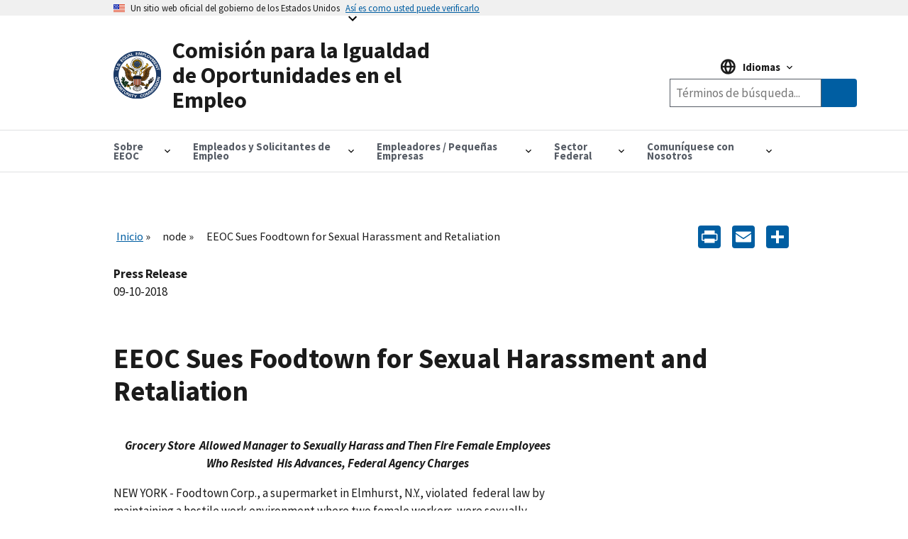

--- FILE ---
content_type: text/html; charset=UTF-8
request_url: https://www.eeoc.gov/es/node/23789
body_size: 12839
content:
<!DOCTYPE html>
<html lang="es" dir="ltr" prefix="content: http://purl.org/rss/1.0/modules/content/  dc: http://purl.org/dc/terms/  foaf: http://xmlns.com/foaf/0.1/  og: http://ogp.me/ns#  rdfs: http://www.w3.org/2000/01/rdf-schema#  schema: http://schema.org/  sioc: http://rdfs.org/sioc/ns#  sioct: http://rdfs.org/sioc/types#  skos: http://www.w3.org/2004/02/skos/core#  xsd: http://www.w3.org/2001/XMLSchema# ">
  <head>
    <meta charset="utf-8" />
<script async id="_fed_an_ua_tag" type="text/javascript" src="https://dap.digitalgov.gov/Universal-Federated-Analytics-Min.js?agency=EEOC"></script>
<meta name="description" content="Foodtown Corp., a supermarket in Elmhurst, N.Y., violated federal law by maintaining a hostile work environment where two female workers were sexually harassed by their supervisor and then fired for opposing this misconduct, the U.S. Equal Employment Opportunity Commission (EEOC) charged in a lawsuit filed today." />
<link rel="canonical" href="https://www.eeoc.gov/newsroom/eeoc-sues-foodtown-sexual-harassment-and-retaliation" />
<meta property="og:site_name" content="U.S. Equal Employment Opportunity Commission" />
<meta property="og:url" content="https://www.eeoc.gov/newsroom/eeoc-sues-foodtown-sexual-harassment-and-retaliation" />
<meta property="og:title" content="EEOC Sues Foodtown for Sexual Harassment and Retaliation" />
<meta property="og:description" content="Foodtown Corp., a supermarket in Elmhurst, N.Y., violated federal law by maintaining a hostile work environment where two female workers were sexually harassed by their supervisor and then fired for opposing this misconduct, the U.S. Equal Employment Opportunity Commission (EEOC) charged in a lawsuit filed today." />
<meta property="og:image" content="https://www.eeoc.gov/sites/default/files/2025-09/x_news_image_1.png" />
<meta property="og:image:url" content="https://www.eeoc.gov/sites/default/files/2025-09/x_news_image_1.png" />
<meta property="og:image:alt" content="U.S. Equal Employment Opportunity Commission" />
<meta name="twitter:card" content="summary_large_image" />
<meta name="twitter:title" content="EEOC Sues Foodtown for Sexual Harassment and Retaliation" />
<meta name="twitter:site" content="@USEEOC" />
<meta name="twitter:image:alt" content="U.S. Equal Employment Opportunity Commission" />
<meta name="twitter:image" content="https://www.eeoc.gov/sites/default/files/2025-09/x_news_image_1.png" />
<meta name="Generator" content="Drupal 10 (https://www.drupal.org)" />
<meta name="MobileOptimized" content="width" />
<meta name="HandheldFriendly" content="true" />
<meta name="viewport" content="width=device-width, initial-scale=1.0" />
<link rel="preload" href="/themes/custom/eeoc_uswds/assets/fonts/merriweather/Latin-Merriweather-Bold.woff2" as="font" crossorigin="anonymous" />
<link rel="preload" href="/themes/custom/eeoc_uswds/assets/fonts/source-sans-pro/sourcesanspro-italic-webfont.woff2" as="font" crossorigin="anonymous" />
<link rel="preload" href="/themes/custom/eeoc_uswds/assets/fonts/source-sans-pro/sourcesanspro-regular-webfont.woff2" as="font" crossorigin="anonymous" />
<link rel="preload" href="/themes/custom/eeoc_uswds/assets/fonts/source-sans-pro/sourcesanspro-bold-webfont.woff2" as="font" crossorigin="anonymous" />
<link rel="stylesheet" href="https://use.typekit.net/rak8sse.css" />
<meta http-equiv="X-UA-Compatible" content="IE=edge" />
<link rel="icon" href="/themes/custom/eeoc_uswds/favicon.ico" type="image/vnd.microsoft.icon" />
<link rel="alternate" hreflang="en" href="https://www.eeoc.gov/newsroom/eeoc-sues-foodtown-sexual-harassment-and-retaliation" />
<script>window.a2a_config=window.a2a_config||{};a2a_config.callbacks=[];a2a_config.overlays=[];a2a_config.templates={};a2a_config.icon_color = "#005ea2";</script>

    <title>EEOC Sues Foodtown for Sexual Harassment and Retaliation | Comisión para la Igualdad de Oportunidades en el Empleo</title>
    <link rel="stylesheet" media="all" href="/sites/default/files/css/css__1zuaJ6078Wzv2GMrfd0HDL9sW76I_64hn-qeiPY3L0.css?delta=0&amp;language=es&amp;theme=eeoc_uswds&amp;include=[base64]" />
<link rel="stylesheet" media="all" href="/sites/default/files/css/css_fJ8Iz-7_XmYSU0nhrLYBqzDHrj7qSka4ArBWpDjwRks.css?delta=1&amp;language=es&amp;theme=eeoc_uswds&amp;include=[base64]" />

    <script src="/sites/default/files/js/js_8rFu8m_ucs58AeBTX3_iEFk7NuXGEzE37vrqEjzBEKs.js?scope=header&amp;delta=0&amp;language=es&amp;theme=eeoc_uswds&amp;include=eJx1zEEOwjAMBMAPpc2Tom1saFQTR7Gjwu-RSA9IiIt3dw4GkSvqK-Iq661r9cCsOTk2YYszJg07yeJddIP8yrIz6JtNSj4CP11KPSL10SDrNYMxet4TWkkYrlkfTdg5_vEwX37uG6oCSAc"></script>

  </head>
  <body class="path-node page-node-type-press-release">
        <a tabindex="1" href="#main-content" class="visually-hidden focusable">
      Skip to main content
    </a>
    
      <div class="dialog-off-canvas-main-canvas" data-off-canvas-main-canvas>
    
  <section class="usa-banner" aria-label="Official government website">
  <div class="usa-accordion">
    <header class="usa-banner__header">
      <div class="usa-banner__inner">
        <div class="grid-col-auto">
          <img class="usa-banner__header-flag" src="/themes/custom/eeoc_uswds/assets/img/us_flag_small.png" alt="U.S. flag" width="16" height="11">
        </div>
        <div class="grid-col-fill tablet:grid-col-auto">
          <p class="usa-banner__header-text">Un sitio web oficial del gobierno de los Estados Unidos</p>
          <p class="usa-banner__header-action" aria-hidden="true">Así es como usted puede verificarlo</p>
        </div>
        <button tabindex="2" class="usa-accordion__button usa-banner__button"
                aria-expanded="false" aria-controls="gov-banner-default">
          <span class="usa-banner__button-text">Así es como usted puede verificarlo</span>
        </button>
      </div>
    </header>
    <div class="usa-banner__content usa-accordion__content" id="gov-banner-default">
      <div class="grid-row grid-gap-lg">
        <div class="usa-banner__guidance tablet:grid-col-6">
          <img class="usa-banner__icon usa-media-block__img" src="/themes/custom/eeoc_uswds/assets/img/icon-dot-gov.svg" role="img" alt="" aria-hidden="true">
          <div class="usa-media-block__body">
            <p>
              <strong>
                  Los sitios web oficiales usan .gov
              </strong>
              <br/>
                Un sitio web <strong>.gov</strong> pertenece a una organización oficial del Gobierno de Estados Unidos.

            </p>
          </div>
        </div>
        <div class="usa-banner__guidance tablet:grid-col-6">
          <img class="usa-banner__icon usa-media-block__img" src="/themes/custom/eeoc_uswds/assets/img/icon-https.svg" role="img" alt="" aria-hidden="true">
          <div class="usa-media-block__body">
            <p>
              <strong>
                  Los sitios web seguros .gov usan HTTPS
              </strong>
              <br/>
                Un <strong>candado</strong> (
              <span class="icon-lock"><svg xmlns="http://www.w3.org/2000/svg" width="52" height="64" viewBox="0 0 52 64" class="usa-banner__lock-image" alt="" aria-hidden="true" focusable="false"><title id="banner-lock-title-default">Lock</title><desc id="banner-lock-description-default">A locked padlock</desc><path fill="#000000" fill-rule="evenodd" d="M26 0c10.493 0 19 8.507 19 19v9h3a4 4 0 0 1 4 4v28a4 4 0 0 1-4 4H4a4 4 0 0 1-4-4V32a4 4 0 0 1 4-4h3v-9C7 8.507 15.507 0 26 0zm0 8c-5.979 0-10.843 4.77-10.996 10.712L15 19v9h22v-9c0-6.075-4.925-11-11-11z"/></svg></span>
              ) o <strong>https://</strong> significa que usted se conectó de forma segura a un sitio web .gov. Comparta información sensible sólo en sitios web oficiales y seguros.

            </p>
          </div>
        </div>
      </div>
    </div>
  </div>
</section>


<div class="usa-overlay"></div>


<header class="usa-header usa-header--extended" role="banner">
      <div class="usa-navbar">
        <div class="region region-header">
    <div class="usa-logo" id="logo">
  <a href="/es" accesskey="1" title="Inicio" aria-label="U.S. Equal Employment Opportunity Commission Home" tabindex="3">
    <div class="usa-logo__inner-wrapper">
      <div class="grid-row grid-gap-2">
              <div class="usa-logo__logo-img-wrapper grid-col-2">
          <img class="logo-img" width="82" height="82" src="/themes/custom/eeoc_uswds/logo.svg" alt="Inicio "/>
        </div>
                    <div class="usa-logo__text-wrapper grid-col-10">
          <em class="usa-logo__text">
            Comisión para la Igualdad de Oportunidades en el Empleo
          </em>
        </div>
            </div>
    </div>
  </a>
  </div>

  </div>

      <button class="usa-button mobile-search">
        <img src="/themes/custom/eeoc_uswds/assets/img/search-primary.svg" alt="search"/>
      </button>
      <button class="usa-menu-btn">Menu</button>
    </div>
      <div class="region region-site-search">
    <div class="views-exposed-form usa-form block block-views block-views-exposed-filter-blockglobal-search-page-1" data-drupal-selector="views-exposed-form-global-search-page-1" id="block-exposedformglobal-searchpage-1">
  
        
      <form action="/es/search" method="get" id="views-exposed-form-global-search-page-1" accept-charset="UTF-8" class="usa-search" role="search">
  <div class="form--inline clearfix">
  <div class="usa-form-group js-form-item form-item js-form-type-search-api-autocomplete form-item-search-keywords js-form-item-search-keywords">
      
<label class="usa-sr-only usa-label" for="edit-search-keywords">Buscar por palabras clave <span class="usa-hint">(optional)</span></label>
          <input placeholder="Términos de búsqueda..." aria-label="Search the site" data-drupal-selector="edit-search-keywords" data-search-api-autocomplete-search="global_search" class="form-autocomplete form-text usa-input" data-autocomplete-path="/es/search_api_autocomplete/global_search?display=page_1&amp;&amp;filter=search_keywords" type="text" id="edit-search-keywords" name="search_keywords" value="" size="30" maxlength="128" />

      </div>
<input data-drupal-selector="edit-langcode" type="hidden" name="langcode" value="" />
<div data-drupal-selector="edit-actions" class="form-actions js-form-wrapper form-wrapper" id="edit-actions"><span class="usa-sr-only">Search</span><input aria-label="Submit Search" data-drupal-selector="edit-submit-global-search" type="submit" id="edit-submit-global-search" value="Buscar" class="button js-form-submit form-submit usa-button" />
</div>

</div>

</form>

  </div>

  </div>

    <nav class="usa-nav" role="navigation" aria-label="Main Menu">
      <button class="usa-nav__close">
        <img src="/themes/custom/eeoc_uswds/assets/img/close.svg" alt="close"/>
      </button>
            <div class="usa-nav__inner">
        
                    <div class="region region-primary-menu">
    

  
  
  <ul class="usa-nav__primary usa-accordion">
  
                  <li class="usa-nav__primary-item">
                      <button class="usa-accordion__button usa-nav__link " aria-expanded="false" aria-controls="megamenu-1">
              <span>Sobre EEOC</span>
            </button>
          
                        
  
    <ul id="megamenu-1" class="usa-nav__submenu usa-megamenu" hidden>
    <div class="grid-row grid-gap-4">

              <div class="usa-col">
          <ul class="usa-nav__submenu-list">

                                  <p class="submenu-list__heading"><strong>Sobre EEOC</strong></p>
                        <li class="usa-nav__submenu-item">
              <a href="/es/informacion-general">
                <span>Información General</span>
              </a>
            </li>
                                  <li class="usa-nav__submenu-item">
              <a href="/es/la-comision">
                <span>La Comisión y el Asesor Jurídico</span>
              </a>
            </li>
                                  <li class="usa-nav__submenu-item">
              <a href="/es/meetings">
                <span>Reuniones de la Comisión (En Inglés)</span>
              </a>
            </li>
                                  <li class="usa-nav__submenu-item">
              <a href="/es/node/78155">
                <span>Votos de la Comisión (En Inglés)</span>
              </a>
            </li>
                                  <li class="usa-nav__submenu-item">
              <a href="/es/node/135023">
                <span>EEOC History</span>
              </a>
            </li>
                                  <p class="submenu-list__heading"><strong>Noticias e información</strong></p>
                        <li class="usa-nav__submenu-item">
              <a href="/es/sala-de-prensa">
                <span>Sala de Prensa</span>
              </a>
            </li>
                                  <li class="usa-nav__submenu-item">
              <a href="/es/lo-que-deberia-saber">
                <span>Lo Que Debería Saber</span>
              </a>
            </li>
                                  <li class="usa-nav__submenu-item">
              <a href="/es/asuntos-legislativos">
                <span>Asuntos Legislativos</span>
              </a>
            </li>
                                  <li class="usa-nav__submenu-item">
              <a href="/es/node/15179">
                <span>Publicaciones (En Inglés)</span>
              </a>
            </li>
                                  <li class="usa-nav__submenu-item">
              <a href="/es/difusion-educacion-y-asistencia-tecnica">
                <span>Difusión, Educación y Asistencia Técnica</span>
              </a>
            </li>
                                  <li class="usa-nav__submenu-item">
              <a href="/es/ley-de-libertad-de-informacion">
                <span>Ley de Libertad de Información</span>
              </a>
            </li>
          
          </ul>
        </div>
              <div class="usa-col">
          <ul class="usa-nav__submenu-list">

                                  <p class="submenu-list__heading"><strong>Leyes y Aplicación</strong></p>
                        <li class="usa-nav__submenu-item">
              <a href="/es/node/135510">
                <span>Leyes y Guías (En Inglés)</span>
              </a>
            </li>
                                  <li class="usa-nav__submenu-item">
              <a href="/es/tipos-de-discriminacion">
                <span>Tipos de Discriminación</span>
              </a>
            </li>
                                  <li class="usa-nav__submenu-item">
              <a href="/es/mediacion">
                <span>Mediación</span>
              </a>
            </li>
                                  <li class="usa-nav__submenu-item">
              <a href="/es/litigios">
                <span>Litigios</span>
              </a>
            </li>
                                  <li class="usa-nav__submenu-item">
              <a href="/es/node/133654">
                <span>Cumplimiento Sistémico (En Inglés)</span>
              </a>
            </li>
                                  <li class="usa-nav__submenu-item">
              <a href="/es/node/132013">
                <span>Cargos por Comisionados e Investigaciones Dirigidas (En Inglés)</span>
              </a>
            </li>
                                  <li class="usa-nav__submenu-item">
              <a href="/es/node/135774">
                <span>Directed Investigations</span>
              </a>
            </li>
          
          </ul>
        </div>
              <div class="usa-col">
          <ul class="usa-nav__submenu-list">

                                  <p class="submenu-list__heading"><strong>Programas y Rendimiento</strong></p>
                        <li class="usa-nav__submenu-item">
              <a href="/es/node/24219">
                <span>Presupuesto &amp; Desempeño (En Inglés)</span>
              </a>
            </li>
                                  <li class="usa-nav__submenu-item">
              <a href="/es/iniciativas-de-la-eeoc">
                <span>Iniciativas (En Inglés)</span>
              </a>
            </li>
                                  <li class="usa-nav__submenu-item">
              <a href="/es/node/26144">
                <span>Programas Entre Agencias (En Inglés)</span>
              </a>
            </li>
                                  <li class="usa-nav__submenu-item">
              <a href="/es/node/134048">
                <span>Programas Estatales y Locales (En Inglés)</span>
              </a>
            </li>
                                  <li class="usa-nav__submenu-item">
              <a href="/es/node/25308">
                <span>Fuerzas Especiales (En Inglés)</span>
              </a>
            </li>
                                  <li class="usa-nav__submenu-item">
              <a href="/es/node/134001">
                <span>Programas Tribales (En Inglés)</span>
              </a>
            </li>
          
          </ul>
        </div>
              <div class="usa-col">
          <ul class="usa-nav__submenu-list">

                                  <p class="submenu-list__heading"><strong>Datos y Análisis</strong></p>
                        <li class="usa-nav__submenu-item">
              <a href="/es/node/134154">
                <span>Información General (En Inglés)</span>
              </a>
            </li>
                                  <li class="usa-nav__submenu-item">
              <a href="/es/node/134155">
                <span>Junta de Gobierno de Datos (En Inglés)</span>
              </a>
            </li>
                                  <li class="usa-nav__submenu-item">
              <a href="/es/data/encuestas-eeo">
                <span>Gobierno Abierto (En Inglés)</span>
              </a>
            </li>
                                  <li class="usa-nav__submenu-item">
              <a href="/es/node/130615">
                <span>Estadísticas (En Inglés)</span>
              </a>
            </li>
                                  <li class="usa-nav__submenu-item">
              <a href="/es/node/134555">
                <span>Instrumentos y Productos de Datos (En Inglés)</span>
              </a>
            </li>
                                  <li class="usa-nav__submenu-item">
              <a href="/No-Fear/equal-employment-opportunity-data-posted-pursuant-no-fear-act-0">
                <span>NO FEAR (En Inglés)</span>
              </a>
            </li>
                                  <p class="submenu-list__heading"><strong>Dentro de la EEOC</strong></p>
                        <li class="usa-nav__submenu-item">
              <a href="/es/node/133790">
                <span>Carreras (En Inglés)</span>
              </a>
            </li>
                                  <li class="usa-nav__submenu-item">
              <a href="/es/oficina-de-derechos-civiles">
                <span>Oficina de Derechos Civiles</span>
              </a>
            </li>
                                  <li class="usa-nav__submenu-item">
              <a href="/es/negociaciones-con-la-eeoc">
                <span>Negociaciones con la EEOC</span>
              </a>
            </li>
                                  <li class="usa-nav__submenu-item">
              <a href="/es/node/135634">
                <span>AI Governance</span>
              </a>
            </li>
                                  <li class="usa-nav__submenu-item">
              <a href="/es/privacy-act/privacidad">
                <span>Privacidad </span>
              </a>
            </li>
                                  <li class="usa-nav__submenu-item">
              <a href="https://oig.eeoc.gov/">
                <span>Oficina del Inspector General (En Inglés)</span>
              </a>
            </li>
          
          </ul>
        </div>
          
                                            
  </ul>
      
                  </li>
                        <li class="usa-nav__primary-item">
                      <button class="usa-accordion__button usa-nav__link " aria-expanded="false" aria-controls="megamenu-2">
              <span>Empleados y Solicitantes de Empleo</span>
            </button>
          
                        
  
    <ul id="megamenu-2" class="usa-nav__submenu usa-megamenu" hidden>
    <div class="grid-row grid-gap-4">

              <div class="usa-col">
          <ul class="usa-nav__submenu-list">

                                  <p class="submenu-list__heading"><strong>Empleados y Solicitantes de Empleo</strong></p>
                        <li class="usa-nav__submenu-item">
              <a href="/es/empleados-y-solicitantes-de-empleo">
                <span>Información General</span>
              </a>
            </li>
                                  <li class="usa-nav__submenu-item">
              <a href="/es/cobertura">
                <span>Cobertura</span>
              </a>
            </li>
                                  <li class="usa-nav__submenu-item">
              <a href="/es/limites-de-tiempo-para-presentar-un-cargo">
                <span>Límites de Tiempo</span>
              </a>
            </li>
                                  <li class="usa-nav__submenu-item">
              <a href="/es/practicaspoliticas-de-empleo-prohibidas">
                <span>Prácticas/Políticas de Empleo Prohibidas</span>
              </a>
            </li>
          
          </ul>
        </div>
              <div class="usa-col">
          <ul class="usa-nav__submenu-list">

                                  <p class="submenu-list__heading"><strong>Presentación de Cargos de Discriminación</strong></p>
                        <li class="usa-nav__submenu-item">
              <a href="/es/presentacion-de-cargos-de-discriminacion-con-la-eeoc">
                <span>Presentación de Cargos de Discriminación</span>
              </a>
            </li>
                                  <li class="usa-nav__submenu-item">
              <a href="/es/como-presentar-un-cargo-de-discriminacion-laboral">
                <span>Cómo Presentar un Cargo de Discriminación Laboral</span>
              </a>
            </li>
                                  <li class="usa-nav__submenu-item">
              <a href="/es/lo-que-puede-esperar-despues-de-presentar-un-cargo">
                <span>Proceso de Manejo de Cargos</span>
              </a>
            </li>
                                  <li class="usa-nav__submenu-item">
              <a href="/es/confidencialidad">
                <span>Confidencialidad </span>
              </a>
            </li>
                                  <li class="usa-nav__submenu-item">
              <a href="/es/mediacion">
                <span>Mediación</span>
              </a>
            </li>
                                  <li class="usa-nav__submenu-item">
              <a href="/es/recursos-para-casos-de-discriminacion-laboral">
                <span>Recursos</span>
              </a>
            </li>
                                  <li class="usa-nav__submenu-item">
              <a href="/es/despues-de-presentar-un-cargo">
                <span>Después de Presentar un Cargo</span>
              </a>
            </li>
                                  <li class="usa-nav__submenu-item">
              <a href="/es/presentacion-de-una-demanda">
                <span>Presentación de una Demanda</span>
              </a>
            </li>
          
          </ul>
        </div>
              <div class="usa-col">
          <ul class="usa-nav__submenu-list">

                                  <p class="submenu-list__heading"><strong>Tipos de Discriminación</strong></p>
                        <li class="usa-nav__submenu-item">
              <a href="/es/discriminacion-por-edad">
                <span>Edad</span>
              </a>
            </li>
                                  <li class="usa-nav__submenu-item">
              <a href="/es/discriminacion-por-discapacidad-y-decisiones-de-empleo">
                <span>Discapacidad</span>
              </a>
            </li>
                                  <li class="usa-nav__submenu-item">
              <a href="/es/igualdad-en-las-remuneracionesdiscriminacion-en-la-remuneracion">
                <span>Igualdad en las Remuneraciones</span>
              </a>
            </li>
                                  <li class="usa-nav__submenu-item">
              <a href="/es/discriminacion-por-informacion-genetica">
                <span>Información Genética</span>
              </a>
            </li>
                                  <li class="usa-nav__submenu-item">
              <a href="/es/acoso">
                <span>Acoso</span>
              </a>
            </li>
                                  <li class="usa-nav__submenu-item">
              <a href="/es/discriminacion-por-nacionalidad">
                <span>Origen Nacional</span>
              </a>
            </li>
                                  <li class="usa-nav__submenu-item">
              <a href="/es/discriminacion-por-embarazo">
                <span>Embarazo</span>
              </a>
            </li>
                                  <li class="usa-nav__submenu-item">
              <a href="/es/discriminacion-por-razacolor">
                <span>Raza/Color</span>
              </a>
            </li>
                                  <li class="usa-nav__submenu-item">
              <a href="/es/discriminacion-por-religion">
                <span>Religión </span>
              </a>
            </li>
                                  <li class="usa-nav__submenu-item">
              <a href="/es/represalia">
                <span>Represalia </span>
              </a>
            </li>
                                  <li class="usa-nav__submenu-item">
              <a href="/es/discriminacion-por-sexo">
                <span>Sexo </span>
              </a>
            </li>
                                  <li class="usa-nav__submenu-item">
              <a href="/es/acoso-sexual">
                <span>Acoso Sexual</span>
              </a>
            </li>
          
          </ul>
        </div>
          
                                  
  </ul>
      
                  </li>
                        <li class="usa-nav__primary-item">
                      <button class="usa-accordion__button usa-nav__link " aria-expanded="false" aria-controls="megamenu-3">
              <span>Empleadores / Pequeñas Empresas</span>
            </button>
          
                        
  
    <ul id="megamenu-3" class="usa-nav__submenu usa-megamenu" hidden>
    <div class="grid-row grid-gap-4">

              <div class="usa-col">
          <ul class="usa-nav__submenu-list">

                                  <p class="submenu-list__heading"><strong>Empleadores</strong></p>
                        <li class="usa-nav__submenu-item">
              <a href="/es/employers/empleadores">
                <span>Empleadores</span>
              </a>
            </li>
                                  <li class="usa-nav__submenu-item">
              <a href="/es/cobertura">
                <span>Cobertura</span>
              </a>
            </li>
                                  <li class="usa-nav__submenu-item">
              <a href="/es/employers/que-esperar-despues-de-la-presentacion-de-un-cargo">
                <span>Qué Esperar Después De La Presentación De Un Cargo</span>
              </a>
            </li>
                                  <li class="usa-nav__submenu-item">
              <a href="/es/employers/resolucion-de-cargos">
                <span>Resolución de Cargos</span>
              </a>
            </li>
                                  <li class="usa-nav__submenu-item">
              <a href="/es/node/132013">
                <span>Cargos por Comisionados e Investigaciones Dirigidas (En Inglés)</span>
              </a>
            </li>
                                  <li class="usa-nav__submenu-item">
              <a href="/es/node/135774">
                <span>Directed Investigations</span>
              </a>
            </li>
                                  <li class="usa-nav__submenu-item">
              <a href="/es/recursos-para-casos-de-discriminacion-laboral">
                <span>Recursos Para Casos de Discriminación Laboral </span>
              </a>
            </li>
          
          </ul>
        </div>
              <div class="usa-col">
          <ul class="usa-nav__submenu-list">

                                  <p class="submenu-list__heading"><strong>Centro de Recursos para Pequeñas Empresas</strong></p>
                        <li class="usa-nav__submenu-item">
              <a href="/es/node/130625">
                <span>Información General</span>
              </a>
            </li>
                                  <li class="usa-nav__submenu-item">
              <a href="/es/employers/small-business/requisitos-para-pequenas-empresas">
                <span>Requisitos Para Pequeñas Empresas</span>
              </a>
            </li>
                                  <li class="usa-nav__submenu-item">
              <a href="/es/employers/small-business/preguntas-frecuentes">
                <span>Preguntas Frecuentes</span>
              </a>
            </li>
                                  <li class="usa-nav__submenu-item">
              <a href="/es/employers/small-business/tips-para-pequenas-empresas">
                <span>Tips para Pequeñas Empresas</span>
              </a>
            </li>
                                  <li class="usa-nav__submenu-item">
              <a href="/es/employers/small-business/tomar-una-decision-laboral">
                <span>¿Tomar una Decisión Laboral?</span>
              </a>
            </li>
                                  <li class="usa-nav__submenu-item">
              <a href="/es/employers/small-business/recursos-de-la-eeoc">
                <span>Recursos de la EEOC</span>
              </a>
            </li>
                                  <li class="usa-nav__submenu-item">
              <a href="/es/employers/small-business/asistente-para-pequenas-empresas">
                <span>Asistente Para Pequeñas Empresas </span>
              </a>
            </li>
                                  <li class="usa-nav__submenu-item">
              <a href="/es/employers/small-business/hoja-informativa-para-pequenas-empresas">
                <span>Hoja Informativa para Pequeñas Empresas</span>
              </a>
            </li>
                                  <li class="usa-nav__submenu-item">
              <a href="/es/employers/small-business/videos-para-pequenas-empresas">
                <span>Videos de Pequeñas Empresas</span>
              </a>
            </li>
                                  <li class="usa-nav__submenu-item">
              <a href="/es/employers/small-business/glosario-de-la-eeoc-para-pequenas-empresas">
                <span>Glosario de la EEOC</span>
              </a>
            </li>
                                  <li class="usa-nav__submenu-item">
              <a href="/es/employers/small-business/comuniquese-con-nosotros">
                <span>Comuníquese Con Nosotros</span>
              </a>
            </li>
          
          </ul>
        </div>
              <div class="usa-col">
          <ul class="usa-nav__submenu-list">

                                  <p class="submenu-list__heading"><strong>Tipos de Discriminación</strong></p>
                        <li class="usa-nav__submenu-item">
              <a href="/es/discriminacion-por-edad">
                <span>Edad</span>
              </a>
            </li>
                                  <li class="usa-nav__submenu-item">
              <a href="/es/discriminacion-por-discapacidad-y-decisiones-de-empleo">
                <span>Discapacidad</span>
              </a>
            </li>
                                  <li class="usa-nav__submenu-item">
              <a href="/es/igualdad-en-las-remuneracionesdiscriminacion-en-la-remuneracion">
                <span>Igualdad en las Remuneraciones</span>
              </a>
            </li>
                                  <li class="usa-nav__submenu-item">
              <a href="/es/discriminacion-por-informacion-genetica">
                <span>Información Genética</span>
              </a>
            </li>
                                  <li class="usa-nav__submenu-item">
              <a href="/es/acoso">
                <span>Acoso</span>
              </a>
            </li>
                                  <li class="usa-nav__submenu-item">
              <a href="/es/discriminacion-por-nacionalidad">
                <span>Origen Nacional</span>
              </a>
            </li>
                                  <li class="usa-nav__submenu-item">
              <a href="/es/discriminacion-por-embarazo">
                <span>Embarazo</span>
              </a>
            </li>
                                  <li class="usa-nav__submenu-item">
              <a href="/es/discriminacion-por-razacolor">
                <span>Raza/Color</span>
              </a>
            </li>
                                  <li class="usa-nav__submenu-item">
              <a href="/es/discriminacion-por-religion">
                <span>Religión</span>
              </a>
            </li>
                                  <li class="usa-nav__submenu-item">
              <a href="/es/represalia">
                <span>Represalia</span>
              </a>
            </li>
                                  <li class="usa-nav__submenu-item">
              <a href="/es/discriminacion-por-sexo">
                <span>Sexo</span>
              </a>
            </li>
                                  <li class="usa-nav__submenu-item">
              <a href="/es/acoso-sexual">
                <span>Acoso Sexual</span>
              </a>
            </li>
                                  <li class="usa-nav__submenu-item">
              <a href="/es/practicaspoliticas-de-empleo-prohibidas">
                <span>Prácticas/Políticas de Empleo Prohibidas</span>
              </a>
            </li>
          
          </ul>
        </div>
              <div class="usa-col">
          <ul class="usa-nav__submenu-list">

                                  <li class="usa-nav__submenu-item">
              <a href="/es/employers/requisitos-de-mantenimiento-de-registros">
                <span>Requisitos de Mantenimiento de Registros</span>
              </a>
            </li>
                                  <li class="usa-nav__submenu-item">
              <a href="/es/data/encuestas-eeo">
                <span>Informes/Encuestas de la EEO</span>
              </a>
            </li>
                                  <li class="usa-nav__submenu-item">
              <a href="/es/employers/cartel-conozca-sus-derechos-la-discriminacion-en-el-lugar-de-trabajo-es-ilegal">
                <span>Póster “Conozca sus Derechos”</span>
              </a>
            </li>
                                  <li class="usa-nav__submenu-item">
              <a href="/es/difusion-educacion-y-asistencia-tecnica">
                <span>Difusión, Educación y Asistencia Técnica</span>
              </a>
            </li>
                                  <li class="usa-nav__submenu-item">
              <a href="/es/employers/otras-cuestiones-laborales">
                <span>Otras Cuestiones Laborales</span>
              </a>
            </li>
          
          </ul>
        </div>
          
                                            
  </ul>
      
                  </li>
                        <li class="usa-nav__primary-item">
                      <button class="usa-accordion__button usa-nav__link " aria-expanded="false" aria-controls="megamenu-4">
              <span>Sector Federal</span>
            </button>
          
                        
  
    <ul id="megamenu-4" class="usa-nav__submenu usa-megamenu" hidden>
    <div class="grid-row grid-gap-4">

              <div class="usa-col">
          <ul class="usa-nav__submenu-list">

                                  <p class="submenu-list__heading"><strong>Agencias Federales</strong></p>
                        <li class="usa-nav__submenu-item">
              <a href="/es/sector-federal">
                <span>Información General</span>
              </a>
            </li>
                                  <li class="usa-nav__submenu-item">
              <a href="/es/federal-sector/coordinacion-de-igualdad-de-oportunidades-en-el-empleo-del-gobierno-federal-eeoc">
                <span>Coordinación Federal de EEO</span>
              </a>
            </li>
                                  <li class="usa-nav__submenu-item">
              <a href="/es/node/24980">
                <span>Directores de EEO de las Agencias Federal (En Inglés)</span>
              </a>
            </li>
                                  <li class="usa-nav__submenu-item">
              <a href="/es/node/135510">
                <span>EEOC Legal Resources</span>
              </a>
            </li>
                                  <li class="usa-nav__submenu-item">
              <a href="/es/node/24205">
                <span>Directivas y Orientación (En Inglés)</span>
              </a>
            </li>
                                  <li class="usa-nav__submenu-item">
              <a href="/es/node/25760">
                <span>Capacitación Federal y Difusión (En Inglés)</span>
              </a>
            </li>
                                  <li class="usa-nav__submenu-item">
              <a href="/es/node/134144">
                <span>Resources</span>
              </a>
            </li>
          
          </ul>
        </div>
              <div class="usa-col">
          <ul class="usa-nav__submenu-list">

                                  <p class="submenu-list__heading"><strong>Empleados Federales y Solicitantes de Empleo</strong></p>
                        <li class="usa-nav__submenu-item">
              <a href="/es/federal-sector/empleados-federales-y-solicitantes-de-empleo">
                <span>Información General</span>
              </a>
            </li>
                                  <li class="usa-nav__submenu-item">
              <a href="/es/federal-sector/descripcion-general-del-proceso-de-queja-de-eeo-del-sector-federal">
                <span>El Proceso De Queja De EEO Del Sector Federal</span>
              </a>
            </li>
                                  <li class="usa-nav__submenu-item">
              <a href="/es/federal-sector/sector-federal-resolucion-alternativa-de-disputas-0">
                <span>Sector Federal Resolución Alternativa de Disputas </span>
              </a>
            </li>
                                  <li class="usa-nav__submenu-item">
              <a href="/es/tipos-de-discriminacion">
                <span>Tipos de Discriminación</span>
              </a>
            </li>
                                  <li class="usa-nav__submenu-item">
              <a href="/es/federal-sector/hechos-sobre-discriminacion-en-empleos-del-gobierno-federal-sobre-la-base-de-estado">
                <span>Otras Protecciones Federales</span>
              </a>
            </li>
                                  <li class="usa-nav__submenu-item">
              <a href="/es/practicaspoliticas-de-empleo-prohibidas">
                <span>Prácticas/Políticas de Empleo Prohibidas</span>
              </a>
            </li>
                                  <li class="usa-nav__submenu-item">
              <a href="/es/node/134145">
                <span>Resources</span>
              </a>
            </li>
          
          </ul>
        </div>
          
                        
  </ul>
      
                  </li>
                        <li class="usa-nav__primary-item">
                      <button class="usa-accordion__button usa-nav__link " aria-expanded="false" aria-controls="megamenu-5">
              <span>Comuníquese con Nosotros</span>
            </button>
          
                        
  
    <ul id="megamenu-5" class="usa-nav__submenu usa-megamenu" hidden>
    <div class="grid-row grid-gap-4">

              <div class="usa-col">
          <ul class="usa-nav__submenu-list">

                                  <li class="usa-nav__submenu-item">
              <a href="/es/comuniquese-con-la-eeoc">
                <span>Comuníquese con la EEOC</span>
              </a>
            </li>
                                  <li class="usa-nav__submenu-item">
              <a href="/es/field-office">
                <span>Encuentra tu Oficina más Cercana</span>
              </a>
            </li>
                                  <li class="usa-nav__submenu-item">
              <a href="/es/estado-de-operacion">
                <span>Estado de Operación</span>
              </a>
            </li>
          
          </ul>
        </div>
          
              
  </ul>
      
                  </li>
          
  </ul>
      



  </div>

        
                  <div class="usa-nav__secondary">
              <div class="region region-secondary-menu">
    <div id="block-languagemenublock" class="block block-eeoc-blocks block-language-menu-block">
  
        
      
<div class="usa-language">
  <div class="usa-accordion usa-language__accordion">
    <button class="usa-accordion__button usa-language__button" aria-expanded="false" aria-controls="gov-language">
      <span class="usa-language__button-text">Idiomas</span>
    </button>
    <div class="usa-language__content" id="gov-language">
      <ul class="usa-nav__submenu">
              <li class="usa-nav__submenu-item usa-language__item"><a class="usa-language__link" href="/newsroom/eeoc-sues-foodtown-sexual-harassment-and-retaliation">English</a></li>
              <li class="usa-nav__submenu-item usa-language__item"><a class="usa-language__link" href="/es/node/23789">Español (Spanish)</a></li>
                    <p class="submenu-list__heading usa-language__heading">Resources in Other Languages</p>
                    <li class="usa-nav__submenu-item usa-language__item"><a class="usa-language__link" href="/ar/almlwmat-ballght-alrbyt">عربي (Arabic)</a></li>
              <li class="usa-nav__submenu-item usa-language__item"><a class="usa-language__link" href="/zh-hans/jiantizhongwenxinxi">简体中文 (Chinese, Simplified)</a></li>
              <li class="usa-nav__submenu-item usa-language__item"><a class="usa-language__link" href="/zh-hant/fantizhongwenxinxi-0">繁體中文 - Chinese (Traditional)</a></li>
              <li class="usa-nav__submenu-item usa-language__item"><a class="usa-language__link" href="/ht/enfomasyon-kreyol-ayisyen">Kreyòl Ayisyen (Haitian Creole)</a></li>
              <li class="usa-nav__submenu-item usa-language__item"><a class="usa-language__link" href="/ko/hangugeo-jeongbo">한국어 (Korean)</a></li>
              <li class="usa-nav__submenu-item usa-language__item"><a class="usa-language__link" href="/ru/informaciya-na-russkom-yazyke">Русском (Russian)</a></li>
              <li class="usa-nav__submenu-item usa-language__item"><a class="usa-language__link" href="/pt-br/informacoes-em-portugues">Português (Portuguese)</a></li>
              <li class="usa-nav__submenu-item usa-language__item"><a class="usa-language__link" href="/fil/impormasyon-sa-tagalog">Tagalog (Tagalog)</a></li>
              <li class="usa-nav__submenu-item usa-language__item"><a class="usa-language__link" href="/th/khxmuulphasaithy">ไทย (Thai)</a></li>
              <li class="usa-nav__submenu-item usa-language__item"><a class="usa-language__link" href="/vi/thong-tin-bang-tieng-viet">Tiếng Việt (Vietnamese)</a></li>
              <li class="usa-nav__submenu-item usa-language__item"><a class="usa-language__link" href="/fa/asnad-farsy">فارسی (Persian. Farsi)</a></li>
              <li class="usa-nav__submenu-item usa-language__item"><a class="usa-language__link" href="/ps/sndwnh-ph-pstw-zhbh">پښتو (Pashto)</a></li>
            </ul>
    </div>
  </div>
</div>

  </div>

  </div>

          </div>
        
              </div>
          </nav>

  </header>

  <main class="usa-section" id="main-content" role="main" >
        <div class="grid-container">
      <div class="grid-row ">
    
            
                                                        

                
        <section class="grid-col">
                                      <div class="region region-breadcrumb">
    <div id="block-eeoc-uswds-breadcrumbs" class="margin-bottom-2 block block-system block-system-breadcrumb-block">
  
        
        <div class="grid-row flex-align-center">
      <div class="tablet:grid-col-fill">
        <ol class="add-list-reset uswds-breadcrumbs uswds-horizontal-list">
  <li>
          <a href="/es">Inicio</a>
      </li>
  <li>
          node
      </li>
  <li>
          EEOC Sues Foodtown for Sexual Harassment and Retaliation
      </li>
</ol>

      </div>
      <div class="tablet:grid-col-auto margin-top-2 tablet:margin-top-0">
        <div class="addtoany grid-row tablet:flex-justify-end">
          <div class="block block-addtoany block-addtoany-block">
  
        
      <span class="a2a_kit a2a_kit_size_32 addtoany_list" data-a2a-url="https://www.eeoc.gov/es/node/23789" data-a2a-title="EEOC Sues Foodtown for Sexual Harassment and Retaliation"><a class="a2a_button_print" aria-label="Print"></a><a class="a2a_button_email" aria-label="E-mail"></a><a class="a2a_dd addtoany_share" aria-label="Share the content" href="https://www.addtoany.com/share#url=https%3A%2F%2Fwww.eeoc.gov%2Fes%2Fnode%2F23789&amp;title=EEOC%20Sues%20Foodtown%20for%20Sexual%20Harassment%20and%20Retaliation"></a></span>
  </div>

        </div>
      </div>
    </div>
  </div>

  </div>

                      
                        <div class="region region-highlighted">
    <div data-drupal-messages-fallback class="hidden"></div>

  </div>

          
          
                        <div class="region region-content">
    <div id="block-eeoc-uswds-content" class="block block-system block-system-main-block">
  
        
      
  <article lang="en" about="/newsroom/eeoc-sues-foodtown-sexual-harassment-and-retaliation" class="usa-prose press_release">

  
          <div class="press-release__site-subheading margin-bottom-2">
      <span class="press-release__site-subheading-label">Press Release</span>
              09-10-2018
          </div>
              <h1 style="font-family: Source Sans Pro Web,Helvetica Neue,Helvetica,Roboto,Arial,sans-serif"><span class="field field--name-title field--type-string field--label-hidden">EEOC Sues Foodtown for Sexual Harassment and Retaliation</span>
</h1>
        

          
  <section class="layout layout--twocol-66-33">

    
    <div class="grid-row grid-gap-lg usa-in-page-nav-container">
              <div  class="main-content-2 layout__region layout__region--content tablet:grid-col-8 margin-bottom-4 tablet:margin-bottom-0">
          <div class="block block-layout-builder block-extra-field-blocknodepress-releaselinks">
  
        
      
  </div>
<div class="block block-layout-builder block-field-blocknodepress-releasebody">
  
        
      

  <div class="usa-prose margin-top-3 clearfix text-formatted">

    
                                    <div class="usa-prose margin-top-3 clearfix text-formatted field field--name-body field--type-text-with-summary field--label-hidden field__item"><p style="text-align: center"><strong><em>Grocery Store  Allowed Manager to Sexually Harass and Then Fire Female Employees Who Resisted  His Advances, Federal Agency Charges</em></strong></p>  <p>NEW YORK - Foodtown Corp., a supermarket in Elmhurst, N.Y., violated  federal law by maintaining a hostile work environment where two female workers  were sexually harassed by their supervisor and then fired for opposing this misconduct,  the U.S. Equal Employment Opportunity Commission (EEOC) charged in a lawsuit filed  today.</p>  <p>According to the EEOC's complaint, two female employees were subjected  to repeated, egregious sexual harassment by their supervisor, a department  manager. This included solicitations for sex, lewd comments about the women's  bodies, and inappropriate touching of their bodies, the complaint alleges. The  women repeatedly rejected the supervisor's advances, and one reported the  harassment to the store manager. Despite this complaint, the harassment continued,  and the supervisor then terminated both employees in retaliation for their  rejection of his unwanted advances, the EEOC charges.</p>  <p>Title VII of the Civil Rights Act of 1964 prohibits employers from  discriminating based on sex, and also from retaliating against workers who  object to discrimination. Sexual harassment is a form of sex discrimination  prohibited by the statute. The EEOC filed suit in the U.S. District Court for  the Eastern District of New York (EEOC v. Foodtown Corp., and 82-10 Baxter  Avenue Food Corp. d/b/a Foodtown a/k/a Foodtown of Baxter Avenue, Civil Action  No. 18-cv-5100) after first attempting to reach a pre-litigation settlement  through its conciliation process. The EEOC seeks compensatory and punitive  damages for the two employees and injunctive relief. The agency's litigation  effort will be led by Senior Trial Attorney Adela Santos, supervised by  Supervisory Trial Attorney Raechel Adams.</p>  <p>"Federal law gives employees the right to work in an environment free  from sexual harassment," said Jeffrey Burstein, regional attorney for the EEOC's  New York District Office. "No worker should be forced to endure lewd comments,  propositions for sex, and inappropriate touching just so she can earn a  paycheck."</p>  <p>The EEOC's New York District director, Kevin Berry, added, "Sexual  harassment victims who bring the abuse to the attention of their supervisors  are doing the company a favor and should never be punished for it. The EEOC  will continue to aggressively enforce federal laws against retaliation for  reporting discrimination in the workplace."</p>  <p>The EEOC's New York District Office oversees New York, Northern New  Jersey, Connecticut, Massachusetts, Rhode Island, Vermont, New Hampshire and  Maine.</p>  <p>The EEOC  advances opportunity in the workplace by enforcing federal laws prohibiting  employment discrimination. More information is available at <a href="/">www.eeoc.gov</a>.   Stay connected with the latest EEOC news by subscribing to our <a href="https://public.govdelivery.com/accounts/USEEOC/subscriber/new">email updates</a>.</p></div>
                        
    
  </div>


  </div>
<div class="block block-layout-builder block-field-blocknodepress-releasefield-title-font">
  
        
      
  </div>

        </div>
      
              <div  class="layout__region layout__region--content tablet:grid-col-4">
          <div class="language-switcher-language-url block block-language block-language-blocklanguage-content" role="navigation">
  
        
      
  </div>
<div class="views-element-container block block-views block-views-blockrelated-by-basis-block-1">
  
        
      <div><div class="view view-related-by-basis view-id-related_by_basis view-display-id-block_1 js-view-dom-id-8e02c1ab80e0bddef69c004a8a77dedab13cb31e489925b0def09b049ebaabf0">
  
  
  

  
  
  

    

  
  

  
  
</div>
</div>

  </div>

        </div>
          </div>

  </section>

  <section class="layout layout--twocol-66-33">

    
    <div class="grid-row grid-gap-lg usa-in-page-nav-container">
      
          </div>

  </section>
  <div class="layout layout--onecol">
    <div >
      
    </div>
  </div>

    
  </article>

  </div>

  </div>

                  </section>

        
      
          </div>
    </div>
      </main>

<footer class="usa-footer usa-footer--medium" role="contentinfo">
  <div class="grid-container usa-footer__return-to-top">
    <a href="#">Volver arriba</a>
  </div>

  <div class="usa-footer__primary-section">
    <div class="grid-container">
      <div class="grid-row grid-gap ">

        <div class="usa-footer__logo grid-row mobile-lg:grid-col-6 desktop:grid-col-8 mobile-lg:grid-gap-2">
          <div class="grid-row grid-col-12 mobile-lg:grid-gap-2">
            <div class="mobile-lg:grid-col-auto">
              <div class="usa-footer__logo-img-wrapper">
                <img class="usa-footer__logo-img" src="/themes/custom/eeoc_uswds/logo.svg" width="82" height="82" alt="EEOC Logo, Image">
              </div>
            </div>
            <div class="mobile-lg:grid-col-auto">
              <h2 class="usa-footer__logo-heading">Comisión para la Igualdad de Oportunidades en el Empleo</h3>
            </div>
          </div>

          <div class="grid-row grid-col-12">
            <div class="usa-footer__contact-center">
              <h3 class="mobile-lg:margin-top-0 margin-bottom-1">Sede de la EEOC</h3>
              <address><p>131 M Street, NE<br>Washington, DC 20507<br><a href="tel:1-800-669-6820" title="TTY Phone number">1-800-669-6820</a> (TTY)<br><a href="tel:1-844-234-5122" title="ASL Video Phone number">1-844-234-5122</a> (ASL Video Phone)</p></address>
            </div>
          </div>
        </div>

        <div class="usa-footer__connect gird-row mobile-lg:grid-col-6 desktop:grid-col-4 mobile-lg:grid-gap-2">
          <div class="usa-footer__additional-info"><h3>¿Preguntas?</h3>

<p>Llame al 1-800-669-4000<br />
Para personas sordas / con dificultades auditivas:<br />
1-800-669-6820 (TTY)<br />
1-844-234-5122 (ASL Video Phone)<br />
<a href="mailto:info@eeoc.gov" title="Email the EEOC">info@eeoc.gov</a><br />
<br />
<a href="/node/129986">Encuentra la oficina de la EEOC más cercana</a><br />
<a title="Visite el portal de preguntas frecuentes (en inglés)" href="https://eeoc.custhelp.com/app/answers/list">Preguntas frecuentes (en Inglés)</a></p>
</div>
          <h4 class="margin-bottom-1">Conecta con nosotros</h4>
          <div class="usa-footer__contact-links mobile-lg:grid-col-12">
            <div class="usa-footer__social-links grid-row grid-gap-1">
                              <div class="grid-col-auto">
                  <a class="usa-social-link instagram" href="https://public.govdelivery.com/accounts/USEEOC/subscriber/new" target="_blank">
                    <img class="usa-social-link__icon" src="/themes/custom/eeoc_uswds/assets/img/usa-icons/mail.svg" alt="Sign up for email or text updates">
                  </a>
                </div>
                                            <div class="grid-col-auto">
                  <a class="usa-social-link" href="https://www.facebook.com/EEOCespanol/">
                    <img class="usa-social-link__icon" src="/themes/custom/eeoc_uswds/assets/img/usa-icons/facebook.svg" alt="Facebook">
                  </a>
                </div>
                                            <div class="grid-col-auto">
                 <a class="usa-social-link" href="https://twitter.com/eeocespanol">
                  <img class="usa-social-link__icon" src="/themes/custom/eeoc_uswds/assets/img/usa-icons/x.svg" alt="Twitter">
                </a>
                </div>
                                            <div class="grid-col-auto">
                  <a class="usa-social-link" href="https://www.youtube.com/user/TheEEOC">
                    <img class="usa-social-link__icon" src="/themes/custom/eeoc_uswds/assets/img/usa-icons/youtube.svg" alt="YouTube">
                  </a>
                </div>
                                            <div class="grid-col-auto">
                  <a class="usa-social-link linkedin" href="https://www.linkedin.com/company/eeoc">
                    <img class="usa-social-link__icon" src="/themes/custom/eeoc_uswds/assets/img/social-icons/linkedin.svg" alt="Linkedin">
                  </a>
                </div>
                                            <div class="grid-col-auto">
                  <a class="usa-social-link instagram" href="https://www.instagram.com/useeoc">
                    <img class="usa-social-link__icon" src="/themes/custom/eeoc_uswds/assets/img/usa-icons/instagram.svg" alt="Instagram">
                  </a>
                </div>
                                            <div class="grid-col-auto">
                  <a class="usa-social-link" href="https://www.eeoc.gov/rss/newsroom">
                    <img class="usa-social-link__icon" src="/themes/custom/eeoc_uswds/assets/img/usa-icons/rss_feed.svg" alt="RSS">
                  </a>
                </div>
                          </div>
          </div>
        </div>

      </div>
    </div>
  </div>

  <div class="usa-footer__secondary-section">
    <div class="grid-container">
        <div class="region region-footer-menu">
    

    
                      <ul class="grid-row grid-gap add-list-reset">
          
    
                      <li class="mobile-lg:grid-col-4 desktop:grid-col usa-footer__primary-content">
          <a href="/es/ley-de-libertad-de-informacion" title="Freedom of Information Act" class="usa-footer__primary-link" data-drupal-link-system-path="node/26163">FOIA</a>
        </li>
      
    
                      <li class="mobile-lg:grid-col-4 desktop:grid-col usa-footer__primary-content">
          <a href="/es/politica-de-privacidad-para-el-sitio-web-y-aplicacion-movil-de-la-comision-para-la-igualdad-de" class="usa-footer__primary-link" data-drupal-link-system-path="node/24139">Política de privacidad</a>
        </li>
      
    
                      <li class="mobile-lg:grid-col-4 desktop:grid-col usa-footer__primary-content">
          <a href="/es/descargo-de-responsabilidad" class="usa-footer__primary-link" data-drupal-link-system-path="node/24157">Descargo de Responsabilidad</a>
        </li>
      
    
                      <li class="mobile-lg:grid-col-4 desktop:grid-col usa-footer__primary-content">
          <a href="/es/node/26414" class="usa-footer__primary-link" data-drupal-link-system-path="node/26414">Accesibilidad</a>
        </li>
      
    
                      <li class="mobile-lg:grid-col-4 desktop:grid-col usa-footer__primary-content">
          <a href="https://oig.eeoc.gov/" class="usa-footer__primary-link">Oficina del Inspector General</a>
        </li>
      
    
                      <li class="mobile-lg:grid-col-4 desktop:grid-col usa-footer__primary-content">
          <a href="http://www.usa.gov/" class="usa-footer__primary-link">USA.gov</a>
        </li>
      
    
                      </ul>
          
  



  </div>

    </div>
  </div>

</footer>

  </div>

    
    <script type="application/json" data-drupal-selector="drupal-settings-json">{"path":{"baseUrl":"\/","pathPrefix":"es\/","currentPath":"node\/23789","currentPathIsAdmin":false,"isFront":false,"currentLanguage":"es"},"pluralDelimiter":"\u0003","suppressDeprecationErrors":true,"ajaxPageState":{"libraries":"[base64]","theme":"eeoc_uswds","theme_token":null},"ajaxTrustedUrl":{"\/es\/search":true},"data":{"extlink":{"extTarget":false,"extTargetAppendNewWindowDisplay":true,"extTargetAppendNewWindowLabel":"(opens in a new window)","extTargetNoOverride":false,"extNofollow":false,"extTitleNoOverride":false,"extNoreferrer":true,"extFollowNoOverride":false,"extClass":"ext","extLabel":"(link is external)","extImgClass":false,"extSubdomains":true,"extExclude":"(\\b(https?):\\\/\\\/[A-Z0-9-.]+(\\.gov)[-A-Z0-9+\u0026@#\\\/%?=~_|!:,.;]*)","extInclude":"","extCssExclude":".usa-social-link, .addtoany_share","extCssInclude":"","extCssExplicit":"","extAlert":true,"extAlertText":"You are now leaving www.eeoc.gov. EEOC does not endorse the organizations or views represented by any non-Federal government website and takes no responsibility for, and exercises no control over, the accuracy, accessibility, copyright or trademark compliance or legality of the material contained on such sites. EEOC\u0027s information quality, privacy, security, and related guidelines do not apply to such sites.","extHideIcons":false,"mailtoClass":"0","telClass":"","mailtoLabel":"(link sends email)","telLabel":"(link is a phone number)","extUseFontAwesome":false,"extIconPlacement":"append","extPreventOrphan":false,"extFaLinkClasses":"fa fa-external-link","extFaMailtoClasses":"fa fa-envelope-o","extAdditionalLinkClasses":"","extAdditionalMailtoClasses":"","extAdditionalTelClasses":"","extFaTelClasses":"fa fa-phone","allowedDomains":["eeoc.gov","www.eeoc.gov","edit-www.eeoc.gov","uat-www.eeoc.gov","edit-uat-www.eeoc.gov","eeoc.kube.fayze2.com","develop.eeoc.kube.fayze2.com","qa.eeoc.kube.fayze2.com","eeoc.docksal","www.eeoc.docksal","eeoc.custhelp.com","eeocdata.org","eeoc.arkcase.com","www.research.net","www.surveymonkey.com"],"extExcludeNoreferrer":""}},"search_api_autocomplete":{"global_search":{"auto_submit":true,"min_length":2}},"user":{"uid":0,"permissionsHash":"903143c849e28a46e821db583b1b9b7f0d6e00c47e40099e8f594c43e126f718"}}</script>
<script src="/sites/default/files/js/js_Qii1ZsDRqzQqzUzBHzHmX45nAiP1rgWpB_y9tn5RPiQ.js?scope=footer&amp;delta=0&amp;language=es&amp;theme=eeoc_uswds&amp;include=eJx1zEEOwjAMBMAPpc2Tom1saFQTR7Gjwu-RSA9IiIt3dw4GkSvqK-Iq661r9cCsOTk2YYszJg07yeJddIP8yrIz6JtNSj4CP11KPSL10SDrNYMxet4TWkkYrlkfTdg5_vEwX37uG6oCSAc"></script>
<script src="https://static.addtoany.com/menu/page.js" defer></script>
<script src="/sites/default/files/js/js_rhpc9a-76NQDpGl4F7IGiDQf6uVjBrDIyclM_1qasI0.js?scope=footer&amp;delta=2&amp;language=es&amp;theme=eeoc_uswds&amp;include=eJx1zEEOwjAMBMAPpc2Tom1saFQTR7Gjwu-RSA9IiIt3dw4GkSvqK-Iq661r9cCsOTk2YYszJg07yeJddIP8yrIz6JtNSj4CP11KPSL10SDrNYMxet4TWkkYrlkfTdg5_vEwX37uG6oCSAc"></script>

  </body>
</html>


--- FILE ---
content_type: text/css
request_url: https://www.eeoc.gov/sites/default/files/css/css_fJ8Iz-7_XmYSU0nhrLYBqzDHrj7qSka4ArBWpDjwRks.css?delta=1&language=es&theme=eeoc_uswds&include=eJx1jVEOwjAMQy8ULUeqstZARdpMTbtRTg9i--XH9rNkWVLqJnWyXGG5Naudoor75AJ3ucMpWgNXa0U0v0GAxdBlVTifdlbDj-TfVcoSNK9N2iS8uub65NTGJrpcSCrTRg8pe7QdbbJVRFNySIuPIFsOMrpFK5uig__05NM7Cq_ioPP-PLrgp7RnHM4_XYqlofgA6zhicg
body_size: 75465
content:
/* @license MIT https://github.com/necolas/normalize.css/blob/3.0.3/LICENSE.md */
html{font-family:sans-serif;-ms-text-size-adjust:100%;-webkit-text-size-adjust:100%;}body{margin:0;}article,aside,details,figcaption,figure,footer,header,hgroup,main,menu,nav,section,summary{display:block;}audio,canvas,progress,video{display:inline-block;vertical-align:baseline;}audio:not([controls]){display:none;height:0;}[hidden],template{display:none;}a{background-color:transparent;}a:active,a:hover{outline:0;}abbr[title]{border-bottom:1px dotted;}b,strong{font-weight:bold;}dfn{font-style:italic;}h1{font-size:2em;margin:0.67em 0;}mark{background:#ff0;color:#000;}small{font-size:80%;}sub,sup{font-size:75%;line-height:0;position:relative;vertical-align:baseline;}sup{top:-0.5em;}sub{bottom:-0.25em;}img{border:0;}svg:not(:root){overflow:hidden;}figure{margin:1em 40px;}hr{box-sizing:content-box;height:0;}pre{overflow:auto;}code,kbd,pre,samp{font-family:monospace,monospace;font-size:1em;}button,input,optgroup,select,textarea{color:inherit;font:inherit;margin:0;}button{overflow:visible;}button,select{text-transform:none;}button,html input[type="button"],input[type="reset"],input[type="submit"]{-webkit-appearance:button;cursor:pointer;}button[disabled],html input[disabled]{cursor:default;}button::-moz-focus-inner,input::-moz-focus-inner{border:0;padding:0;}input{line-height:normal;}input[type="checkbox"],input[type="radio"]{box-sizing:border-box;padding:0;}input[type="number"]::-webkit-inner-spin-button,input[type="number"]::-webkit-outer-spin-button{height:auto;}input[type="search"]{-webkit-appearance:textfield;box-sizing:content-box;}input[type="search"]::-webkit-search-cancel-button,input[type="search"]::-webkit-search-decoration{-webkit-appearance:none;}fieldset{border:1px solid #c0c0c0;margin:0 2px;padding:0.35em 0.625em 0.75em;}legend{border:0;padding:0;}textarea{overflow:auto;}optgroup{font-weight:bold;}table{border-collapse:collapse;border-spacing:0;}td,th{padding:0;}
@media (min--moz-device-pixel-ratio:0){summary{display:list-item;}}
/* @license GPL-2.0-or-later https://www.drupal.org/licensing/faq */
.messages{padding:15px 20px 15px 35px;word-wrap:break-word;border:1px solid;border-width:1px 1px 1px 0;border-radius:2px;background:no-repeat 10px 17px;overflow-wrap:break-word;}[dir="rtl"] .messages{padding-right:35px;padding-left:20px;text-align:right;border-width:1px 0 1px 1px;background-position:right 10px top 17px;}.messages + .messages{margin-top:1.538em;}.messages__list{margin:0;padding:0;list-style:none;}.messages__item + .messages__item{margin-top:0.769em;}.messages--status{color:#325e1c;border-color:#c9e1bd #c9e1bd #c9e1bd transparent;background-color:#f3faef;background-image:url(/themes/contrib/classy/images/icons/73b355/check.svg);box-shadow:-8px 0 0 #77b259;}[dir="rtl"] .messages--status{margin-left:0;border-color:#c9e1bd transparent #c9e1bd #c9e1bd;box-shadow:8px 0 0 #77b259;}.messages--warning{color:#734c00;border-color:#f4daa6 #f4daa6 #f4daa6 transparent;background-color:#fdf8ed;background-image:url(/themes/contrib/classy/images/icons/e29700/warning.svg);box-shadow:-8px 0 0 #e09600;}[dir="rtl"] .messages--warning{border-color:#f4daa6 transparent #f4daa6 #f4daa6;box-shadow:8px 0 0 #e09600;}.messages--error{color:#a51b00;border-color:#f9c9bf #f9c9bf #f9c9bf transparent;background-color:#fcf4f2;background-image:url(/themes/contrib/classy/images/icons/e32700/error.svg);box-shadow:-8px 0 0 #e62600;}[dir="rtl"] .messages--error{border-color:#f9c9bf transparent #f9c9bf #f9c9bf;box-shadow:8px 0 0 #e62600;}.messages--error p.error{color:#a51b00;}
.progress__track{border-color:#b3b3b3;border-radius:10em;background-color:#f2f1eb;background-image:-webkit-linear-gradient(#e7e7df,#f0f0f0);background-image:linear-gradient(#e7e7df,#f0f0f0);box-shadow:inset 0 1px 3px hsla(0,0%,0%,0.16);}.progress__bar{height:16px;margin-top:-1px;margin-left:-1px;padding:0 1px;-webkit-transition:width 0.5s ease-out;transition:width 0.5s ease-out;-webkit-animation:animate-stripes 3s linear infinite;-moz-animation:animate-stripes 3s linear infinite;border:1px #07629a solid;border-radius:10em;background:#057ec9;background-image:-webkit-linear-gradient(top,rgba(0,0,0,0),rgba(0,0,0,0.15)),-webkit-linear-gradient(left top,#0094f0 0%,#0094f0 25%,#007ecc 25%,#007ecc 50%,#0094f0 50%,#0094f0 75%,#0094f0 100%);background-image:linear-gradient(to bottom,rgba(0,0,0,0),rgba(0,0,0,0.15)),linear-gradient(to right bottom,#0094f0 0%,#0094f0 25%,#007ecc 25%,#007ecc 50%,#0094f0 50%,#0094f0 75%,#0094f0 100%);background-size:40px 40px;}[dir="rtl"] .progress__bar{margin-right:-1px;margin-left:0;-webkit-animation-direction:reverse;-moz-animation-direction:reverse;animation-direction:reverse;}@media screen and (prefers-reduced-motion:reduce){.progress__bar{-webkit-transition:none;transition:none;-webkit-animation:none;-moz-animation:none;}}@-webkit-keyframes animate-stripes{0%{background-position:0 0,0 0;}100%{background-position:0 0,-80px 0;}}@-ms-keyframes animate-stripes{0%{background-position:0 0,0 0;}100%{background-position:0 0,-80px 0;}}@keyframes animate-stripes{0%{background-position:0 0,0 0;}100%{background-position:0 0,-80px 0;}}
.region-header{flex:1 0 0;}.usa-nav{z-index:500;}.usa-overlay{z-index:499;}.uswds-horizontal-list li{display:inline-block;}.uswds-breadcrumbs li:not(:last-child):after{content:'»';}.uswds-breadcrumbs li,.usa-breadcrumbs li a{margin-right:0.4em;}.uswds-page-title,.block > h2{margin-top:10px;}.uswds-main-content-wrapper{margin-top:1em;}.js-form-type-vertical-tabs{margin-top:2em;}.toolbar-menu li{margin-bottom:0;}input[type=checkbox]:only-child,label.element-invisible + input[type=checkbox],label.visually-hidden + input[type=checkbox]{position:static;opacity:1;appearance:checkbox;-webkit-appearance:checkbox;-moz-appearance:checkbox;height:1.5em;width:1.5em;margin:0;}.uswds-uncollapsible-title + .usa-accordion__content{position:static;}.uswds-uncollapsible-title{font-family:Source Sans Pro,Helvetica Neue,Helvetica,Roboto,Arial,sans-serif;margin:0;padding:1.5rem 5.5rem 1.5rem 3rem;}.usa-footer-logo > a,.usa-logo .logo-img{display:inline-block;}.usa-logo .logo-img img{vertical-align:top;}.tabledrag-handle{box-sizing:content-box;}.pager .pager__items{list-style-type:none;padding-left:0;}.pager .pager__items li{display:inline;padding-right:1em;}.pager .pager__items li a{text-decoration:none;}.uswds-form-full input,.uswds-form-full textarea{max-width:none;}.uswds-form-entity div[class*="field--"].form-wrapper{margin-top:2em;}.uswds-form-entity label{font-weight:700;}.uswds-form-entity .field-multiple-table{margin-top:0;}.field--widget-entity-reference-paragraphs .paragraphs-dropbutton-wrapper input{margin-top:0;margin-bottom:0;}.field--widget-entity-reference-paragraphs .paragraph-type-title{font-weight:700;}.field--widget-entity-reference-paragraphs .field-multiple-drag{max-width:20px;}.field--widget-entity-reference-paragraphs .field-multiple-table thead h4{margin-top:0;margin-bottom:0;}.field--widget-entity-reference-paragraphs .field-multiple-table td:nth-child(1){border-right:none;}.field--widget-entity-reference-paragraphs .field-multiple-table td:nth-child(2){border-left:none;padding-left:10px;}.node--unpublished,.comment--unpublished{background-color:#fff4f4;}.usa-footer-collapsible.hidden{display:block;}
.js .dropbutton .dropbutton-action > input,.js .dropbutton .dropbutton-action > a,.js .dropbutton .dropbutton-action > button{margin:0;padding:0;text-align:left;text-decoration:none;color:#333;font-weight:600;line-height:normal;-webkit-font-smoothing:antialiased;}[dir="rtl"].js .dropbutton .dropbutton-action > input,[dir="rtl"].js .dropbutton .dropbutton-action > a,[dir="rtl"].js .dropbutton .dropbutton-action > button{margin-left:0;text-align:right;}.js .dropbutton-action.last{border-radius:0 0 0 1em;}[dir="rtl"] .js .dropbutton-action.last{border-radius:0 0 1em 0;}.js .dropbutton-widget .button{border:0;border-radius:0;background:transparent;box-shadow:none;}.js .dropbutton-multiple .dropbutton{border-right:0;}[dir="rtl"].js .dropbutton-multiple .dropbutton{border-left:0;}.dropbutton{margin:0;padding:0;list-style-type:none;}.dropbutton li + li{margin-top:10px;}.js .dropbutton li{margin-right:0;margin-bottom:0;}.js .dropbutton li + li{margin-top:0;}@media screen and (min-width:37.5625em){.dropbutton li{display:inline-block;}.dropbutton li + li{margin-top:0;margin-left:1em;}.js .dropbutton li + li{margin-left:0;}}.js .dropbutton-multiple .dropbutton-widget{border:1px solid #a6a6a6;border-radius:20em;background-color:#f2f1eb;background-image:-webkit-linear-gradient(top,#f6f6f3,#e7e7df);background-image:linear-gradient(to bottom,#f6f6f3,#e7e7df);text-shadow:0 1px hsla(0,0%,100%,0.6);}.dropbutton-multiple.open .dropbutton-widget{border-radius:1em;}.js .dropbutton-widget .dropbutton-action a,.js .dropbutton-widget .dropbutton-action input,.js .dropbutton-widget .dropbutton-action button{display:block;width:100%;padding:4px 1.5em;border-radius:20em 0 0 20em;}[dir="rtl"].js .dropbutton-widget .dropbutton-action a,[dir="rtl"].js .dropbutton-widget .dropbutton-action input,[dir="rtl"].js .dropbutton-widget .dropbutton-action button{border-radius:0 20em 20em 0;}.js .dropbutton-widget .dropbutton-action a:focus,.js .dropbutton-widget .dropbutton-action input:focus,.js .dropbutton-widget .dropbutton-action button:focus{text-decoration:underline;}.js .dropbutton-multiple.open .dropbutton-action a,.js .dropbutton-multiple.open .dropbutton-action .button{border-radius:0;}.js .dropbutton-multiple.open .dropbutton-action:first-child a,.js .dropbutton-multiple.open .dropbutton-action:first-child .button{border-radius:0.9em 0 0 0;}[dir="rtl"].js .dropbutton-multiple.open .dropbutton-action:first-child a,[dir="rtl"].js .dropbutton-multiple.open .dropbutton-action:first-child .button{border-radius:0 0.9em 0 0;}.js .dropbutton-multiple.open .dropbutton-action:last-child a,.js .dropbutton-multiple.open .dropbutton-action:last-child .button{border-radius:0 0 0 0.9em;}[dir="rtl"].js .dropbutton-multiple.open .dropbutton-action:last-child a,[dir="rtl"].js .dropbutton-multiple.open .dropbutton-action:last-child .button{border-radius:0 0 0.9em 0;}.js .dropbutton-wrapper .dropbutton-widget .dropbutton-action a:hover,.js .dropbutton-wrapper .dropbutton-widget .dropbutton-action button:hover,.js .dropbutton-wrapper .dropbutton-widget .dropbutton-action input:hover,.js .dropbutton-wrapper .dropbutton-widget .dropbutton-action a:focus,.js .dropbutton-wrapper .dropbutton-widget .dropbutton-action button:focus,.js .dropbutton-wrapper .dropbutton-widget .dropbutton-action input:focus{z-index:3;color:#1a1a1a;background-color:#f9f8f6;background-image:-webkit-linear-gradient(top,#fcfcfa,#e9e9dd);background-image:linear-gradient(to bottom,#fcfcfa,#e9e9dd);box-shadow:0 1px 2px hsla(0,0%,0%,0.125);}.js .dropbutton-wrapper .dropbutton-widget .dropbutton-action a:active,.js .dropbutton-wrapper .dropbutton-widget .dropbutton-action input:active,.js .dropbutton-wrapper .dropbutton-widget .dropbutton-action button:active{text-decoration:none;background-color:#dfdfd9;background-image:-webkit-linear-gradient(top,#f6f6f3,#e7e7df);background-image:linear-gradient(to bottom,#f6f6f3,#e7e7df);box-shadow:inset 0 1px 3px hsla(0,0%,0%,0.2);}.dropbutton .secondary-action{border-top:1px solid #bfbfba;}.dropbutton-single .dropbutton-widget{position:static;display:inline-block;border:0;background:transparent;}.dropbutton-single .dropbutton-action a{width:auto !important;padding:4px 1.5em;-webkit-transition:all 0.1s;transition:all 0.1s;text-decoration:none;color:#333;border:1px solid #a6a6a6;border-radius:20em !important;background-color:#f2f1eb;background-image:-webkit-linear-gradient(top,#f6f6f3,#e7e7df);background-image:linear-gradient(to bottom,#f6f6f3,#e7e7df);text-shadow:0 1px hsla(0,0%,100%,0.6);font-weight:600;-webkit-font-smoothing:antialiased;}.dropbutton-single .dropbutton-action a:hover,.dropbutton-single .dropbutton-action a:focus{text-decoration:none;color:#1a1a1a;outline:none;background-color:#f9f8f6;background-image:-webkit-linear-gradient(top,#fcfcfa,#e9e9dd);background-image:linear-gradient(to bottom,#fcfcfa,#e9e9dd);}.dropbutton-single .dropbutton-action a:hover,.dropbutton-single .dropbutton-action a:focus{box-shadow:0 1px 2px hsla(0,0%,0%,0.125);}.dropbutton-single .dropbutton-action a:active{-webkit-transition:none;transition:none;background-color:#dfdfd9;background-image:-webkit-linear-gradient(top,#f6f6f3,#e7e7df);background-image:linear-gradient(to bottom,#f6f6f3,#e7e7df);box-shadow:inset 0 1px 3px hsla(0,0%,0%,0.2);}.dropbutton .dropbutton-action .ajax-progress{position:absolute;z-index:2;top:0.2em;right:0.2em;padding:0 0 0 0.1em;}.dropbutton-multiple .dropbutton-action .ajax-progress{top:0.15em;right:2.2em;margin-right:0;}.dropbutton-multiple .secondary-action .ajax-progress{top:auto;bottom:0.3em;}.js .dropbutton-wrapper .dropbutton-widget .dropbutton-toggle button{border-left:1px solid #a6a6a6;outline:none;}[dir="rtl"].js .dropbutton-wrapper .dropbutton-widget .dropbutton-toggle button{border-right:1px solid #a6a6a6;border-left:0;}.js .dropbutton-wrapper .dropbutton-widget .dropbutton-toggle button{border-radius:0 20em 20em 0;}[dir="rtl"].js .dropbutton-wrapper .dropbutton-widget .dropbutton-toggle button{border-radius:20em 0 0 20em;}.dropbutton-multiple.open .dropbutton-widget .dropbutton-toggle button{border-radius:0 1em 1em 0;}[dir="rtl"] .dropbutton-multiple.open .dropbutton-widget .dropbutton-toggle button{border-radius:1em 0 0 1em;}.js .dropbutton-wrapper .dropbutton-widget .dropbutton-toggle button:hover,.js .dropbutton-wrapper .dropbutton-widget .dropbutton-toggle button:focus{z-index:3;text-decoration:none;color:#1a1a1a;background-color:#f9f8f6;background-image:-webkit-linear-gradient(top,#fcfcfa,#e9e9dd);background-image:linear-gradient(to bottom,#fcfcfa,#e9e9dd);box-shadow:0 1px 2px hsla(0,0%,0%,0.125);}.js .dropbutton-wrapper .dropbutton-widget .dropbutton-toggle button:active{background-color:#dfdfd9;background-image:-webkit-linear-gradient(top,#f6f6f3,#e7e7df);background-image:linear-gradient(to bottom,#f6f6f3,#e7e7df);box-shadow:inset 0 1px 3px hsla(0,0%,0%,0.2);}.dropbutton-arrow{top:54%;right:35%;border-top-color:#333;}[dir="rtl"] .dropbutton-arrow{right:auto;left:35%;}.dropbutton-multiple.open .dropbutton-arrow{top:0.6667em;border-top-color:transparent;border-bottom:0.3333em solid #333;}.js .form-actions .dropbutton .dropbutton-action > *{color:#fff;text-shadow:0 1px hsla(0,0%,0%,0.5);font-weight:700;}.js .form-actions .dropbutton-widget{position:relative;border-color:#1e5c90;background-color:#0071b8;background-image:-webkit-linear-gradient(top,#007bc6,#0071b8);background-image:linear-gradient(to bottom,#007bc6,#0071b8);text-shadow:0 1px hsla(0,0%,0%,0.5);}.form-actions .dropbutton-multiple.open .dropbutton-widget{background-image:-webkit-linear-gradient(top,#007bc6,#0071b8);background-image:linear-gradient(to bottom,#007bc6,#0071b8);}.js .form-actions .dropbutton-wrapper .dropbutton-widget .dropbutton-action .button:hover,.js .form-actions .dropbutton-wrapper .dropbutton-widget .dropbutton-action .button:focus{color:#fff;background-color:#2369a6;background-image:-webkit-linear-gradient(top,#0c97ed,#1f86c7);background-image:linear-gradient(to bottom,#0c97ed,#1f86c7);box-shadow:0 1px 2px hsla(203,10%,10%,0.25);}.js .form-actions .dropbutton-wrapper .dropbutton-widget .dropbutton-action .button:active{border-color:#144b78;background-image:-webkit-linear-gradient(top,#08639b,#0071b8);background-image:linear-gradient(to bottom,#08639b,#0071b8);box-shadow:inset 0 1px 3px hsla(0,0%,0%,0.2);}.js .form-actions .dropbutton-wrapper .dropbutton-widget .dropbutton-toggle button,.form-actions .dropbutton .secondary-action{border-color:#1e5c90;}.js .form-actions .dropbutton-wrapper .dropbutton-widget .dropbutton-toggle button{background-image:-webkit-linear-gradient(top,#007bc6,#0071b8);background-image:linear-gradient(to bottom,#007bc6,#0071b8);}.js .form-actions .dropbutton-wrapper .dropbutton-widget .dropbutton-toggle button:hover,.js .form-actions .dropbutton-wrapper .dropbutton-widget .dropbutton-toggle button:focus{background-color:#2369a6;background-image:-webkit-linear-gradient(top,#0c97ed,#1f86c7);background-image:linear-gradient(to bottom,#0c97ed,#1f86c7);}.js .form-actions .dropbutton-wrapper .dropbutton-widget .dropbutton-toggle button:active{border-color:#144b78;background-image:-webkit-linear-gradient(top,#08639b,#0071b8);background-image:linear-gradient(to bottom,#08639b,#0071b8);box-shadow:inset 0 1px 3px hsla(0,0%,0%,0.2);}.form-actions .dropbutton-arrow{border-top-color:#fff;}.form-actions .dropbutton-multiple.open .dropbutton-arrow{border-bottom:0.3333em solid white;}
.usa-textarea,.usa-range__value,.usa-range,.usa-radio__label,.usa-input-group,.usa-hint,.usa-combo-box__input,.usa-combo-box__list,.usa-select,.usa-checkbox__label,.usa-fieldset,.usa-input{font-family:Source Sans Pro Web,Helvetica Neue,Helvetica,Roboto,Arial,sans-serif;font-size:1.06rem;line-height:1.3;}.usa-textarea,.usa-range,.usa-input-group,.usa-combo-box__input,.usa-select,.usa-input{border-width:1px;border-color:#565c65;border-style:solid;appearance:none;border-radius:0;color:#1b1b1b;display:block;height:2.5rem;margin-top:0.5rem;max-width:30rem;padding:0.5rem;width:100%;}@font-face{font-family:"Roboto Mono Web";font-style:normal;font-weight:300;font-display:fallback;src:url(/themes/custom/eeoc_uswds/assets/fonts/roboto-mono/roboto-mono-v5-latin-300.woff2) format("woff2");}@font-face{font-family:"Roboto Mono Web";font-style:normal;font-weight:400;font-display:fallback;src:url(/themes/custom/eeoc_uswds/assets/fonts/roboto-mono/roboto-mono-v5-latin-regular.woff2) format("woff2");}@font-face{font-family:"Roboto Mono Web";font-style:normal;font-weight:700;font-display:fallback;src:url(/themes/custom/eeoc_uswds/assets/fonts/roboto-mono/roboto-mono-v5-latin-700.woff2) format("woff2");}@font-face{font-family:"Roboto Mono Web";font-style:italic;font-weight:300;font-display:fallback;src:url(/themes/custom/eeoc_uswds/assets/fonts/roboto-mono/roboto-mono-v5-latin-300italic.woff2) format("woff2");}@font-face{font-family:"Roboto Mono Web";font-style:italic;font-weight:400;font-display:fallback;src:url(/themes/custom/eeoc_uswds/assets/fonts/roboto-mono/roboto-mono-v5-latin-italic.woff2) format("woff2");}@font-face{font-family:"Roboto Mono Web";font-style:italic;font-weight:700;font-display:fallback;src:url(/themes/custom/eeoc_uswds/assets/fonts/roboto-mono/roboto-mono-v5-latin-700italic.woff2) format("woff2");}@font-face{font-family:"Source Sans Pro Web";font-style:normal;font-weight:300;font-display:fallback;src:url(/themes/custom/eeoc_uswds/assets/fonts/source-sans-pro/sourcesanspro-light-webfont.woff2) format("woff2");}@font-face{font-family:"Source Sans Pro Web";font-style:normal;font-weight:400;font-display:fallback;src:url(/themes/custom/eeoc_uswds/assets/fonts/source-sans-pro/sourcesanspro-regular-webfont.woff2) format("woff2");}@font-face{font-family:"Source Sans Pro Web";font-style:normal;font-weight:700;font-display:fallback;src:url(/themes/custom/eeoc_uswds/assets/fonts/source-sans-pro/sourcesanspro-bold-webfont.woff2) format("woff2");}@font-face{font-family:"Source Sans Pro Web";font-style:italic;font-weight:300;font-display:fallback;src:url(/themes/custom/eeoc_uswds/assets/fonts/source-sans-pro/sourcesanspro-lightitalic-webfont.woff2) format("woff2");}@font-face{font-family:"Source Sans Pro Web";font-style:italic;font-weight:400;font-display:fallback;src:url(/themes/custom/eeoc_uswds/assets/fonts/source-sans-pro/sourcesanspro-italic-webfont.woff2) format("woff2");}@font-face{font-family:"Source Sans Pro Web";font-style:italic;font-weight:700;font-display:fallback;src:url(/themes/custom/eeoc_uswds/assets/fonts/source-sans-pro/sourcesanspro-bolditalic-webfont.woff2) format("woff2");}@font-face{font-family:"Merriweather Web";font-style:normal;font-weight:300;font-display:fallback;src:url(/themes/custom/eeoc_uswds/assets/fonts/merriweather/Latin-Merriweather-Light.woff2) format("woff2");}@font-face{font-family:"Merriweather Web";font-style:normal;font-weight:400;font-display:fallback;src:url(/themes/custom/eeoc_uswds/assets/fonts/merriweather/Latin-Merriweather-Regular.woff2) format("woff2");}@font-face{font-family:"Merriweather Web";font-style:normal;font-weight:700;font-display:fallback;src:url(/themes/custom/eeoc_uswds/assets/fonts/merriweather/Latin-Merriweather-Bold.woff2) format("woff2");}@font-face{font-family:"Merriweather Web";font-style:italic;font-weight:300;font-display:fallback;src:url(/themes/custom/eeoc_uswds/assets/fonts/merriweather/Latin-Merriweather-LightItalic.woff2) format("woff2");}@font-face{font-family:"Merriweather Web";font-style:italic;font-weight:400;font-display:fallback;src:url(/themes/custom/eeoc_uswds/assets/fonts/merriweather/Latin-Merriweather-Italic.woff2) format("woff2");}@font-face{font-family:"Merriweather Web";font-style:italic;font-weight:700;font-display:fallback;src:url(/themes/custom/eeoc_uswds/assets/fonts/merriweather/Latin-Merriweather-BoldItalic.woff2) format("woff2");}.usa-icon{display:inline-block;fill:currentColor;height:1em;position:relative;width:1em;}.usa-icon--size-3{height:1.5rem;width:1.5rem;}.usa-icon--size-4{height:2rem;width:2rem;}.usa-icon--size-5{height:2.5rem;width:2.5rem;}.usa-icon--size-6{height:3rem;width:3rem;}.usa-icon--size-7{height:3.5rem;width:3.5rem;}.usa-icon--size-8{height:4rem;width:4rem;}.usa-icon--size-9{height:4.5rem;width:4.5rem;}.usa-accordion{margin-bottom:0;margin-top:0;list-style-type:none;padding-left:0;color:#1b1b1b;margin:0;padding:0;width:100%;font-family:Source Sans Pro Web,Helvetica Neue,Helvetica,Roboto,Arial,sans-serif;font-size:1.06rem;line-height:1.5;}.usa-accordion > li{margin-bottom:0;max-width:unset;}.usa-accordion > ul li ul{list-style:disc;}.usa-accordion > ul li ul > li > ul{list-style:circle;}.usa-accordion > ul li ul > li > ul > li > ul{list-style:square;}.usa-accordion + .usa-accordion,.usa-accordion + .usa-accordion--bordered{margin-top:0.5rem;}.usa-accordion--bordered .usa-accordion__content{border-bottom:0.25rem solid #f0f0f0;border-left:0.25rem solid #f0f0f0;border-right:0.25rem solid #f0f0f0;padding-bottom:1rem;}.usa-accordion--bordered .usa-accordion__heading{margin-bottom:0;}.usa-accordion__heading,.usa-prose .usa-accordion__heading{font-family:Source Sans Pro Web,Helvetica Neue,Helvetica,Roboto,Arial,sans-serif;font-size:1.06rem;line-height:0.9;margin:0;}.usa-accordion__heading:not(:first-child),.usa-prose .usa-accordion__heading:not(:first-child){margin-top:0.5rem;}.usa-accordion__content{color:#1b1b1b;background-color:white;margin-top:0;overflow:auto;padding:1rem 1.25rem calc(1rem - 0.25rem) 1.25rem;}.usa-accordion__content > *:first-child{margin-top:0;}.usa-accordion__content > *:last-child{margin-bottom:0;}.usa-accordion__button{color:#005ea2;text-decoration:underline;background-color:transparent;border:0;border-radius:0;box-shadow:none;font-weight:normal;justify-content:normal;text-align:left;margin:0;padding:0;width:auto;color:#1b1b1b;background-color:#f0f0f0;background-image:url(/themes/custom/eeoc_uswds/assets/img/usa-icons/remove.svg),linear-gradient(transparent,transparent);background-repeat:no-repeat;background-position:right 1.25rem center;background-size:1.5rem;cursor:pointer;display:inline-block;font-weight:700;margin:0;padding:1rem 3.5rem 1rem 1.25rem;text-decoration:none;width:100%;}.usa-accordion__button:visited{color:#54278f;}.usa-accordion__button:hover{color:#1a4480;}.usa-accordion__button:active{color:#162e51;}.usa-accordion__button:focus{outline:0.25rem solid #2491ff;outline-offset:0rem;}.usa-accordion__button:hover,.usa-accordion__button.usa-button--hover,.usa-accordion__button:disabled:hover,.usa-accordion__button[aria-disabled=true]:hover,.usa-accordion__button:disabled.usa-button--hover,.usa-accordion__button[aria-disabled=true].usa-button--hover,.usa-accordion__button:active,.usa-accordion__button.usa-button--active,.usa-accordion__button:disabled:active,.usa-accordion__button[aria-disabled=true]:active,.usa-accordion__button:disabled.usa-button--active,.usa-accordion__button[aria-disabled=true].usa-button--active,.usa-accordion__button:disabled:focus,.usa-accordion__button[aria-disabled=true]:focus,.usa-accordion__button:disabled.usa-focus,.usa-accordion__button[aria-disabled=true].usa-focus,.usa-accordion__button:disabled,.usa-accordion__button[aria-disabled=true],.usa-accordion__button.usa-button--disabled{background-color:transparent;box-shadow:none;text-decoration:underline;}.usa-accordion__button.usa-button--hover{color:#1a4480;}.usa-accordion__button.usa-button--active{color:#162e51;}.usa-accordion__button:disabled,.usa-accordion__button[aria-disabled=true],.usa-accordion__button:disabled:hover,.usa-accordion__button[aria-disabled=true]:hover,.usa-accordion__button[aria-disabled=true]:focus{color:#757575;}@media (forced-colors:active){.usa-accordion__button:disabled,.usa-accordion__button[aria-disabled=true],.usa-accordion__button:disabled:hover,.usa-accordion__button[aria-disabled=true]:hover,.usa-accordion__button[aria-disabled=true]:focus{color:GrayText;}}.usa-accordion__button:hover{color:#1b1b1b;background-color:#dfe1e2;background-image:url(/themes/custom/eeoc_uswds/assets/img/usa-icons/remove.svg),linear-gradient(transparent,transparent);background-repeat:no-repeat;text-decoration:none;}@media (forced-colors:active){.usa-accordion__button{border:2px solid transparent;position:relative;}.usa-accordion__button::before{background-image:url(/themes/custom/eeoc_uswds/assets/img/usa-icons/remove.svg);background-repeat:no-repeat;background-position:center center;background-size:1.5rem 1.5rem;display:inline-block;height:1.5rem;width:1.5rem;height:100%;position:absolute;right:1.25rem;top:0;content:"";}@supports (mask:url("")){.usa-accordion__button::before{background:none;background-color:ButtonText;mask-image:url(/themes/custom/eeoc_uswds/assets/img/usa-icons/remove.svg),linear-gradient(transparent,transparent);mask-position:center center;mask-repeat:no-repeat;mask-size:1.5rem 1.5rem;}}}.usa-accordion__button[aria-expanded=false]{background-image:url(/themes/custom/eeoc_uswds/assets/img/usa-icons/add.svg),linear-gradient(transparent,transparent);background-repeat:no-repeat;background-size:1.5rem;}.usa-accordion__button[aria-expanded=false]:hover{background-image:url(/themes/custom/eeoc_uswds/assets/img/usa-icons/add.svg),linear-gradient(transparent,transparent);background-repeat:no-repeat;}@media (forced-colors:active){.usa-accordion__button[aria-expanded=false]::before{background-image:url(/themes/custom/eeoc_uswds/assets/img/usa-icons/add.svg);background-repeat:no-repeat;background-position:center center;background-size:1.5rem 1.5rem;display:inline-block;height:1.5rem;width:1.5rem;height:100%;position:absolute;right:1.25rem;top:0;}@supports (mask:url("")){.usa-accordion__button[aria-expanded=false]::before{background:none;background-color:ButtonText;mask-image:url(/themes/custom/eeoc_uswds/assets/img/usa-icons/add.svg),linear-gradient(transparent,transparent);mask-position:center center;mask-repeat:no-repeat;mask-size:1.5rem 1.5rem;}}}.usa-media-block{align-items:flex-start;display:flex;}.usa-media-block__img{flex-shrink:0;margin-right:0.5rem;}.usa-media-block__body{flex:1 1 0%;}.usa-banner{font-family:Source Sans Pro Web,Helvetica Neue,Helvetica,Roboto,Arial,sans-serif;font-size:1.06rem;line-height:1.5;background-color:#f0f0f0;}@media all and (min-width:40em){.usa-banner{font-size:0.87rem;padding-bottom:0rem;}}.usa-banner .usa-accordion{font-family:Source Sans Pro Web,Helvetica Neue,Helvetica,Roboto,Arial,sans-serif;font-size:1.06rem;line-height:1.5;}.usa-banner .grid-row{display:flex;flex-wrap:wrap;}.usa-banner .grid-row.grid-gap-lg{margin-left:-0.75rem;margin-right:-0.75rem;}.usa-banner .grid-row.grid-gap-lg > *{padding-left:0.75rem;padding-right:0.75rem;}@media all and (min-width:40em){.usa-banner .grid-row .tablet\:grid-col-6{flex:0 1 auto;width:50%;}}.usa-banner__header,.usa-banner__content{color:#1b1b1b;}.usa-banner__content{margin-left:auto;margin-right:auto;max-width:64rem;padding-left:1rem;padding-right:1rem;padding-left:1rem;padding-right:1rem;background-color:transparent;font-size:1rem;overflow:hidden;padding-bottom:1rem;padding-left:0.5rem;padding-top:0.25rem;width:100%;}@media all and (min-width:64em){.usa-banner__content{padding-left:2rem;padding-right:2rem;}}@media all and (min-width:64em){.usa-banner__content{padding-left:2rem;padding-right:2rem;}}@media all and (min-width:40em){.usa-banner__content{padding-bottom:1.5rem;padding-top:1.5rem;}}.usa-banner__content p:first-child{margin:0;}.usa-banner__guidance{display:flex;align-items:flex-start;max-width:64ex;padding-top:1rem;}@media all and (min-width:40em){.usa-banner__guidance{padding-top:0rem;}}.usa-banner__lock-image{height:1.5ex;width:1.21875ex;}.usa-banner__lock-image path{fill:currentColor;}@media (forced-colors:active){.usa-banner__lock-image path{fill:CanvasText;}}.usa-banner__inner{padding-left:1rem;padding-right:1rem;margin-left:auto;margin-right:auto;max-width:64rem;padding-left:1rem;padding-right:1rem;display:flex;flex-wrap:wrap;align-items:flex-start;padding-right:0rem;}@media all and (min-width:64em){.usa-banner__inner{padding-left:2rem;padding-right:2rem;}}@media all and (min-width:64em){.usa-banner__inner{padding-left:2rem;padding-right:2rem;}}@media all and (min-width:40em){.usa-banner__inner{align-items:center;}}.usa-banner__header{padding-bottom:0.5rem;padding-top:0.5rem;font-size:0.8rem;font-weight:normal;min-height:3rem;position:relative;}@media all and (min-width:40em){.usa-banner__header{padding-bottom:0.25rem;padding-top:0.25rem;min-height:0;}}.usa-banner__header-text{margin-bottom:0;margin-top:0;font-size:0.8rem;line-height:1.1;}.usa-banner__header-action{color:#005ea2;line-height:1.1;margin-bottom:0rem;margin-top:2px;text-decoration:underline;}.usa-banner__header-action::after{background-image:url(/themes/custom/eeoc_uswds/assets/img/usa-icons/expand_more.svg);background-repeat:no-repeat;background-position:center center;background-size:1rem 1rem;display:inline-block;height:1rem;width:1rem;content:"";vertical-align:middle;margin-left:auto;}@supports (mask:url("")){.usa-banner__header-action::after{background:none;background-color:#005ea2;mask-image:url(/themes/custom/eeoc_uswds/assets/img/usa-icons/expand_more.svg),linear-gradient(transparent,transparent);mask-position:center center;mask-repeat:no-repeat;mask-size:1rem 1rem;}.usa-banner__header-action::after:hover{background-color:#1a4480;}}.usa-banner__header-action:hover::after{content:"";background-color:#1a4480;}.usa-banner__header-action:visited{color:#54278f;}.usa-banner__header-action:hover,.usa-banner__header-action:active{color:#1a4480;}.usa-banner__header--expanded .usa-banner__header-action{display:none;}@media all and (min-width:40em){.usa-banner__header-action{display:none;}}@media (forced-colors:active){.usa-banner__header-action{color:LinkText;}.usa-banner__header-action::after{background-color:ButtonText;}}.usa-banner__header-flag{float:left;margin-right:0.5rem;width:1rem;}@media all and (min-width:40em){.usa-banner__header-flag{margin-right:0.5rem;padding-top:0rem;}}.usa-banner__header--expanded{padding-right:3.5rem;}@media all and (min-width:40em){.usa-banner__header--expanded{background-color:transparent;display:block;font-size:0.8rem;font-weight:normal;min-height:0rem;padding-right:0rem;}}.usa-banner__header--expanded .usa-banner__inner{margin-left:0rem;}@media all and (min-width:40em){.usa-banner__header--expanded .usa-banner__inner{margin-left:auto;}}.usa-banner__header--expanded .usa-banner__header-action{display:none;}.usa-banner__button{color:#005ea2;text-decoration:underline;background-color:transparent;border:0;border-radius:0;box-shadow:none;font-weight:normal;justify-content:normal;text-align:left;margin:0;padding:0;width:auto;position:absolute;left:0;position:absolute;bottom:0;top:0;color:#005ea2;text-decoration:underline;color:#005ea2;display:block;font-size:0.8rem;height:auto;line-height:1.1;padding-top:0rem;padding-left:0rem;text-decoration:none;width:auto;}.usa-banner__button:visited{color:#54278f;}.usa-banner__button:hover{color:#1a4480;}.usa-banner__button:active{color:#162e51;}.usa-banner__button:focus{outline:0.25rem solid #2491ff;outline-offset:0rem;}.usa-banner__button:hover,.usa-banner__button.usa-button--hover,.usa-banner__button:disabled:hover,.usa-banner__button[aria-disabled=true]:hover,.usa-banner__button:disabled.usa-button--hover,.usa-banner__button[aria-disabled=true].usa-button--hover,.usa-banner__button:active,.usa-banner__button.usa-button--active,.usa-banner__button:disabled:active,.usa-banner__button[aria-disabled=true]:active,.usa-banner__button:disabled.usa-button--active,.usa-banner__button[aria-disabled=true].usa-button--active,.usa-banner__button:disabled:focus,.usa-banner__button[aria-disabled=true]:focus,.usa-banner__button:disabled.usa-focus,.usa-banner__button[aria-disabled=true].usa-focus,.usa-banner__button:disabled,.usa-banner__button[aria-disabled=true],.usa-banner__button.usa-button--disabled{background-color:transparent;box-shadow:none;text-decoration:underline;}.usa-banner__button.usa-button--hover{color:#1a4480;}.usa-banner__button.usa-button--active{color:#162e51;}.usa-banner__button:disabled,.usa-banner__button[aria-disabled=true],.usa-banner__button:disabled:hover,.usa-banner__button[aria-disabled=true]:hover,.usa-banner__button[aria-disabled=true]:focus{color:#757575;}@media (forced-colors:active){.usa-banner__button:disabled,.usa-banner__button[aria-disabled=true],.usa-banner__button:disabled:hover,.usa-banner__button[aria-disabled=true]:hover,.usa-banner__button[aria-disabled=true]:focus{color:GrayText;}}.usa-banner__button:visited{color:#54278f;}.usa-banner__button:hover,.usa-banner__button:active{color:#1a4480;}@media all and (max-width:39.99em){.usa-banner__button{width:100%;}.usa-banner__button:enabled:focus{outline-offset:-0.25rem;}}@media all and (min-width:40em){.usa-banner__button{color:#005ea2;position:static;bottom:auto;left:auto;right:auto;top:auto;display:inline;margin-left:0.5rem;position:relative;}.usa-banner__button::after{background-image:url(/themes/custom/eeoc_uswds/assets/img/usa-icons/expand_more.svg);background-repeat:no-repeat;background-position:center center;background-size:1rem 1rem;display:inline-block;height:1rem;width:1rem;content:"";vertical-align:middle;margin-left:2px;}@supports (mask:url("")){.usa-banner__button::after{background:none;background-color:#005ea2;mask-image:url(/themes/custom/eeoc_uswds/assets/img/usa-icons/expand_more.svg),linear-gradient(transparent,transparent);mask-position:center center;mask-repeat:no-repeat;mask-size:1rem 1rem;}.usa-banner__button::after:hover{background-color:#1a4480;}}.usa-banner__button:hover::after{content:"";background-color:#1a4480;}.usa-banner__button:visited{color:#54278f;}.usa-banner__button:hover,.usa-banner__button:active{color:#1a4480;}.usa-banner__button::after,.usa-banner__button:hover::after{position:absolute;}}@media (min-width:40em) and (forced-colors:active){.usa-banner__button::after,.usa-banner__button:hover::after{background-color:ButtonText;}}@media all and (min-width:40em){.usa-banner__button:hover{text-decoration:none;}}.usa-banner__button[aria-expanded=false],.usa-banner__button[aria-expanded=false]:hover,.usa-banner__button[aria-expanded=true],.usa-banner__button[aria-expanded=true]:hover{background-image:none;}@media (forced-colors:active){.usa-banner__button[aria-expanded=false]::before,.usa-banner__button[aria-expanded=false]:hover::before,.usa-banner__button[aria-expanded=true]::before,.usa-banner__button[aria-expanded=true]:hover::before{content:none;}}@media all and (max-width:39.99em){.usa-banner__button[aria-expanded=true]::after{background-image:url(/themes/custom/eeoc_uswds/assets/img/usa-icons/close.svg);background-repeat:no-repeat;background-position:center center;background-size:1.5rem 1.5rem;display:inline-block;height:3rem;width:3rem;content:"";vertical-align:middle;margin-left:0rem;}@supports (mask:url("")){.usa-banner__button[aria-expanded=true]::after{background:none;background-color:#005ea2;mask-image:url(/themes/custom/eeoc_uswds/assets/img/usa-icons/close.svg),linear-gradient(transparent,transparent);mask-position:center center;mask-repeat:no-repeat;mask-size:1.5rem 1.5rem;}}.usa-banner__button[aria-expanded=true]::before{position:absolute;bottom:0;top:0;position:absolute;right:0;background-color:#dfe1e2;content:"";display:block;height:3rem;width:3rem;}.usa-banner__button[aria-expanded=true]::after{position:absolute;bottom:0;top:0;position:absolute;right:0;}}@media all and (min-width:40em){.usa-banner__button[aria-expanded=true]{height:auto;padding:0rem;position:relative;}.usa-banner__button[aria-expanded=true]::after{background-image:url(/themes/custom/eeoc_uswds/assets/img/usa-icons/expand_less.svg);background-repeat:no-repeat;background-position:center center;background-size:1rem 1rem;display:inline-block;height:1rem;width:1rem;content:"";vertical-align:middle;margin-left:2px;}@supports (mask:url("")){.usa-banner__button[aria-expanded=true]::after{background:none;background-color:#005ea2;mask-image:url(/themes/custom/eeoc_uswds/assets/img/usa-icons/expand_less.svg),linear-gradient(transparent,transparent);mask-position:center center;mask-repeat:no-repeat;mask-size:1rem 1rem;}.usa-banner__button[aria-expanded=true]::after:hover{background-color:#1a4480;}}.usa-banner__button[aria-expanded=true]:hover::after{content:"";background-color:#1a4480;}.usa-banner__button[aria-expanded=true]::after,.usa-banner__button[aria-expanded=true]:hover::after{position:absolute;}}@media (min-width:40em) and (forced-colors:active){.usa-banner__button[aria-expanded=true]::after,.usa-banner__button[aria-expanded=true]:hover::after{background-color:ButtonText;}}.usa-banner__button-text{position:absolute;left:-999em;right:auto;text-decoration:underline;}@media all and (min-width:40em){.usa-banner__button-text{position:static;display:inline;}}@media (forced-colors:active){.usa-banner__button-text{color:LinkText;}}.usa-banner__icon{width:2.5rem;}.usa-js-loading .usa-banner__content{position:absolute;left:-999em;right:auto;}.usa-button{font-family:Source Sans Pro Web,Helvetica Neue,Helvetica,Roboto,Arial,sans-serif;font-size:1.06rem;line-height:0.9;color:white;background-color:#005ea2;appearance:none;align-items:center;border:0;border-radius:0.25rem;cursor:pointer;column-gap:0.5rem;display:inline-flex;font-weight:700;justify-content:center;margin-right:0.5rem;padding:0.75rem 1.25rem;text-align:center;text-decoration:none;width:100%;}@media all and (min-width:30em){.usa-button{width:auto;}}.usa-button:visited{color:white;}.usa-button:hover,.usa-button.usa-button--hover{color:white;background-color:#1a4480;border-bottom:0;text-decoration:none;}.usa-button:active,.usa-button.usa-button--active{color:white;background-color:#162e51;}.usa-button:not([disabled]):focus,.usa-button:not([disabled]).usa-focus{outline-offset:0.25rem;}.usa-button:disabled,.usa-button[aria-disabled=true]{color:#454545;background-color:#c9c9c9;cursor:not-allowed;opacity:1;}.usa-button:disabled:hover,.usa-button:disabled:active,.usa-button:disabled:focus,.usa-button:disabled.usa-focus,.usa-button[aria-disabled=true]:hover,.usa-button[aria-disabled=true]:active,.usa-button[aria-disabled=true]:focus,.usa-button[aria-disabled=true].usa-focus{color:#454545;background-color:#c9c9c9;}@media (forced-colors:active){.usa-button:disabled,.usa-button[aria-disabled=true]{border:0;color:GrayText;}.usa-button:disabled:hover,.usa-button:disabled:active,.usa-button:disabled:focus,.usa-button:disabled.usa-focus,.usa-button[aria-disabled=true]:hover,.usa-button[aria-disabled=true]:active,.usa-button[aria-disabled=true]:focus,.usa-button[aria-disabled=true].usa-focus{color:GrayText;}}.usa-button:disabled.usa-button--hover,.usa-button:disabled.usa-button--active,.usa-button[aria-disabled=true].usa-button--hover,.usa-button[aria-disabled=true].usa-button--active{color:#454545;background-color:#c9c9c9;cursor:not-allowed;opacity:1;}.usa-button:disabled.usa-button--hover:hover,.usa-button:disabled.usa-button--hover:active,.usa-button:disabled.usa-button--hover:focus,.usa-button:disabled.usa-button--hover.usa-focus,.usa-button:disabled.usa-button--active:hover,.usa-button:disabled.usa-button--active:active,.usa-button:disabled.usa-button--active:focus,.usa-button:disabled.usa-button--active.usa-focus,.usa-button[aria-disabled=true].usa-button--hover:hover,.usa-button[aria-disabled=true].usa-button--hover:active,.usa-button[aria-disabled=true].usa-button--hover:focus,.usa-button[aria-disabled=true].usa-button--hover.usa-focus,.usa-button[aria-disabled=true].usa-button--active:hover,.usa-button[aria-disabled=true].usa-button--active:active,.usa-button[aria-disabled=true].usa-button--active:focus,.usa-button[aria-disabled=true].usa-button--active.usa-focus{color:#454545;background-color:#c9c9c9;}@media (forced-colors:active){.usa-button:disabled.usa-button--hover,.usa-button:disabled.usa-button--active,.usa-button[aria-disabled=true].usa-button--hover,.usa-button[aria-disabled=true].usa-button--active{border:0;color:GrayText;}.usa-button:disabled.usa-button--hover:hover,.usa-button:disabled.usa-button--hover:active,.usa-button:disabled.usa-button--hover:focus,.usa-button:disabled.usa-button--hover.usa-focus,.usa-button:disabled.usa-button--active:hover,.usa-button:disabled.usa-button--active:active,.usa-button:disabled.usa-button--active:focus,.usa-button:disabled.usa-button--active.usa-focus,.usa-button[aria-disabled=true].usa-button--hover:hover,.usa-button[aria-disabled=true].usa-button--hover:active,.usa-button[aria-disabled=true].usa-button--hover:focus,.usa-button[aria-disabled=true].usa-button--hover.usa-focus,.usa-button[aria-disabled=true].usa-button--active:hover,.usa-button[aria-disabled=true].usa-button--active:active,.usa-button[aria-disabled=true].usa-button--active:focus,.usa-button[aria-disabled=true].usa-button--active.usa-focus{color:GrayText;}}@media (forced-colors:active){.usa-button:disabled:not(.usa-button--unstyled),.usa-button[aria-disabled=true]:not(.usa-button--unstyled){border:2px solid GrayText;}}.usa-button .usa-icon{flex-shrink:0;}@media (forced-colors:active){.usa-button:not(.usa-button--unstyled){border:2px solid transparent;}}.usa-button--accent-cool{color:#1b1b1b;background-color:#00bde3;}.usa-button--accent-cool:visited{color:#1b1b1b;background-color:#00bde3;}.usa-button--accent-cool:hover,.usa-button--accent-cool.usa-button--hover{color:#1b1b1b;background-color:#28a0cb;}.usa-button--accent-cool:active,.usa-button--accent-cool.usa-button--active{color:white;background-color:#07648d;}.usa-button--accent-warm{color:#1b1b1b;background-color:#fa9441;}.usa-button--accent-warm:visited{color:#1b1b1b;background-color:#fa9441;}.usa-button--accent-warm:hover,.usa-button--accent-warm.usa-button--hover{color:white;background-color:#c05600;}.usa-button--accent-warm:active,.usa-button--accent-warm.usa-button--active{color:white;background-color:#775540;}.usa-button--outline{background-color:transparent;box-shadow:inset 0 0 0 2px #005ea2;color:#005ea2;}.usa-button--outline:visited{color:#005ea2;}.usa-button--outline:hover,.usa-button--outline.usa-button--hover{background-color:transparent;box-shadow:inset 0 0 0 2px #1a4480;color:#1a4480;}.usa-button--outline:active,.usa-button--outline.usa-button--active{background-color:transparent;box-shadow:inset 0 0 0 2px #162e51;color:#162e51;}.usa-button--outline.usa-button--inverse{box-shadow:inset 0 0 0 2px #dfe1e2;color:#dfe1e2;}.usa-button--outline.usa-button--inverse:visited{color:#dfe1e2;}.usa-button--outline.usa-button--inverse:hover,.usa-button--outline.usa-button--inverse.usa-button--hover{box-shadow:inset 0 0 0 2px #f0f0f0;color:#f0f0f0;}.usa-button--outline.usa-button--inverse:active,.usa-button--outline.usa-button--inverse.usa-button--active{background-color:transparent;box-shadow:inset 0 0 0 2px white;color:white;}.usa-button--outline.usa-button--inverse.usa-button--unstyled{color:#005ea2;text-decoration:underline;background-color:transparent;border:0;border-radius:0;box-shadow:none;font-weight:normal;justify-content:normal;text-align:left;margin:0;padding:0;width:auto;color:#dfe1e2;}.usa-button--outline.usa-button--inverse.usa-button--unstyled:visited{color:#54278f;}.usa-button--outline.usa-button--inverse.usa-button--unstyled:hover{color:#1a4480;}.usa-button--outline.usa-button--inverse.usa-button--unstyled:active{color:#162e51;}.usa-button--outline.usa-button--inverse.usa-button--unstyled:focus{outline:0.25rem solid #2491ff;outline-offset:0rem;}.usa-button--outline.usa-button--inverse.usa-button--unstyled:hover,.usa-button--outline.usa-button--inverse.usa-button--unstyled.usa-button--hover,.usa-button--outline.usa-button--inverse.usa-button--unstyled:disabled:hover,.usa-button--outline.usa-button--inverse.usa-button--unstyled[aria-disabled=true]:hover,.usa-button--outline.usa-button--inverse.usa-button--unstyled:disabled.usa-button--hover,.usa-button--outline.usa-button--inverse.usa-button--unstyled[aria-disabled=true].usa-button--hover,.usa-button--outline.usa-button--inverse.usa-button--unstyled:active,.usa-button--outline.usa-button--inverse.usa-button--unstyled.usa-button--active,.usa-button--outline.usa-button--inverse.usa-button--unstyled:disabled:active,.usa-button--outline.usa-button--inverse.usa-button--unstyled[aria-disabled=true]:active,.usa-button--outline.usa-button--inverse.usa-button--unstyled:disabled.usa-button--active,.usa-button--outline.usa-button--inverse.usa-button--unstyled[aria-disabled=true].usa-button--active,.usa-button--outline.usa-button--inverse.usa-button--unstyled:disabled:focus,.usa-button--outline.usa-button--inverse.usa-button--unstyled[aria-disabled=true]:focus,.usa-button--outline.usa-button--inverse.usa-button--unstyled:disabled.usa-focus,.usa-button--outline.usa-button--inverse.usa-button--unstyled[aria-disabled=true].usa-focus,.usa-button--outline.usa-button--inverse.usa-button--unstyled:disabled,.usa-button--outline.usa-button--inverse.usa-button--unstyled[aria-disabled=true],.usa-button--outline.usa-button--inverse.usa-button--unstyled.usa-button--disabled{background-color:transparent;box-shadow:none;text-decoration:underline;}.usa-button--outline.usa-button--inverse.usa-button--unstyled.usa-button--hover{color:#1a4480;}.usa-button--outline.usa-button--inverse.usa-button--unstyled.usa-button--active{color:#162e51;}.usa-button--outline.usa-button--inverse.usa-button--unstyled:disabled,.usa-button--outline.usa-button--inverse.usa-button--unstyled[aria-disabled=true],.usa-button--outline.usa-button--inverse.usa-button--unstyled:disabled:hover,.usa-button--outline.usa-button--inverse.usa-button--unstyled[aria-disabled=true]:hover,.usa-button--outline.usa-button--inverse.usa-button--unstyled[aria-disabled=true]:focus{color:#757575;}@media (forced-colors:active){.usa-button--outline.usa-button--inverse.usa-button--unstyled:disabled,.usa-button--outline.usa-button--inverse.usa-button--unstyled[aria-disabled=true],.usa-button--outline.usa-button--inverse.usa-button--unstyled:disabled:hover,.usa-button--outline.usa-button--inverse.usa-button--unstyled[aria-disabled=true]:hover,.usa-button--outline.usa-button--inverse.usa-button--unstyled[aria-disabled=true]:focus{color:GrayText;}}.usa-button--outline.usa-button--inverse.usa-button--unstyled:visited{color:#dfe1e2;}.usa-button--outline.usa-button--inverse.usa-button--unstyled:hover,.usa-button--outline.usa-button--inverse.usa-button--unstyled.usa-button--hover{color:#f0f0f0;}.usa-button--outline.usa-button--inverse.usa-button--unstyled:active,.usa-button--outline.usa-button--inverse.usa-button--unstyled.usa-button--active{color:white;}.usa-button--base{color:white;background-color:#71767a;}.usa-button--base:hover,.usa-button--base.usa-button--hover{color:white;background-color:#565c65;}.usa-button--base:active,.usa-button--base.usa-button--active{color:white;background-color:#3d4551;}.usa-button--secondary{color:white;background-color:#d83933;}.usa-button--secondary:hover,.usa-button--secondary.usa-button--hover{color:white;background-color:#b50909;}.usa-button--secondary:active,.usa-button--secondary.usa-button--active{color:white;background-color:#8b0a03;}.usa-button--big{border-radius:0.25rem;font-size:1.46rem;padding:1rem 1.5rem;}.usa-button--outline:disabled,.usa-button--outline:disabled:hover,.usa-button--outline:disabled:active,.usa-button--outline:disabled:focus,.usa-button--outline[aria-disabled=true],.usa-button--outline[aria-disabled=true]:hover,.usa-button--outline[aria-disabled=true]:active,.usa-button--outline[aria-disabled=true]:focus,.usa-button--outline-inverse:disabled,.usa-button--outline-inverse:disabled:hover,.usa-button--outline-inverse:disabled:active,.usa-button--outline-inverse:disabled:focus,.usa-button--outline-inverse[aria-disabled=true],.usa-button--outline-inverse[aria-disabled=true]:hover,.usa-button--outline-inverse[aria-disabled=true]:active,.usa-button--outline-inverse[aria-disabled=true]:focus{background-color:transparent;color:#757575;}.usa-button--outline:disabled,.usa-button--outline[aria-disabled=true]{box-shadow:inset 0 0 0 2px #c9c9c9;}.usa-button--outline:disabled.usa-button--inverse,.usa-button--outline[aria-disabled=true].usa-button--inverse{box-shadow:inset 0 0 0 2px #919191;color:#919191;}@media (forced-colors:active){.usa-button--outline:disabled.usa-button--inverse,.usa-button--outline[aria-disabled=true].usa-button--inverse{color:GrayText;}}.usa-button--unstyled{color:#005ea2;text-decoration:underline;background-color:transparent;border:0;border-radius:0;box-shadow:none;font-weight:normal;justify-content:normal;text-align:left;margin:0;padding:0;width:auto;}.usa-button--unstyled:visited{color:#54278f;}.usa-button--unstyled:hover{color:#1a4480;}.usa-button--unstyled:active{color:#162e51;}.usa-button--unstyled:focus{outline:0.25rem solid #2491ff;outline-offset:0rem;}.usa-button--unstyled:hover,.usa-button--unstyled.usa-button--hover,.usa-button--unstyled:disabled:hover,.usa-button--unstyled[aria-disabled=true]:hover,.usa-button--unstyled:disabled.usa-button--hover,.usa-button--unstyled[aria-disabled=true].usa-button--hover,.usa-button--unstyled:active,.usa-button--unstyled.usa-button--active,.usa-button--unstyled:disabled:active,.usa-button--unstyled[aria-disabled=true]:active,.usa-button--unstyled:disabled.usa-button--active,.usa-button--unstyled[aria-disabled=true].usa-button--active,.usa-button--unstyled:disabled:focus,.usa-button--unstyled[aria-disabled=true]:focus,.usa-button--unstyled:disabled.usa-focus,.usa-button--unstyled[aria-disabled=true].usa-focus,.usa-button--unstyled:disabled,.usa-button--unstyled[aria-disabled=true],.usa-button--unstyled.usa-button--disabled{background-color:transparent;box-shadow:none;text-decoration:underline;}.usa-button--unstyled.usa-button--hover{color:#1a4480;}.usa-button--unstyled.usa-button--active{color:#162e51;}.usa-button--unstyled:disabled,.usa-button--unstyled[aria-disabled=true],.usa-button--unstyled:disabled:hover,.usa-button--unstyled[aria-disabled=true]:hover,.usa-button--unstyled[aria-disabled=true]:focus{color:#757575;}@media (forced-colors:active){.usa-button--unstyled:disabled,.usa-button--unstyled[aria-disabled=true],.usa-button--unstyled:disabled:hover,.usa-button--unstyled[aria-disabled=true]:hover,.usa-button--unstyled[aria-disabled=true]:focus{color:GrayText;}}.usa-identifier{font-family:Source Sans Pro Web,Helvetica Neue,Helvetica,Roboto,Arial,sans-serif;font-size:1.06rem;line-height:1.3;color:white;background-color:#1b1b1b;padding-bottom:1rem;}.usa-identifier__container{margin-left:auto;margin-right:auto;max-width:64rem;padding-left:1rem;padding-right:1rem;max-width:64rem;}@media all and (min-width:64em){.usa-identifier__container{padding-left:2rem;padding-right:2rem;}}.usa-identifier__section{padding-bottom:1rem;padding-top:1rem;}@media all and (min-width:40em){.usa-identifier__section--masthead .usa-identifier__container{align-items:center;display:flex;}}.usa-identifier__logos{display:flex;margin-right:1rem;}.usa-identifier__logo{text-decoration:none;height:3rem;display:block;}.usa-identifier__logo + .usa-identifier__logo{margin-left:0.5rem;}.usa-identifier__logo-img{height:100%;width:auto;}.usa-identifier__identity{flex:1 1 0%;margin-top:1rem;}@media all and (min-width:40em){.usa-identifier__identity{margin-top:0rem;}}.usa-identifier__identity-domain,.usa-identifier__identity-disclaimer{margin:0;padding:0;}.usa-identifier__identity-domain{color:#a9aeb1;}.usa-identifier__identity-disclaimer{font-weight:700;}.usa-identifier__identity-disclaimer a{color:#dfe1e2;}.usa-identifier__identity-disclaimer a:visited{color:#dfe1e2;}.usa-identifier__identity-disclaimer a:hover,.usa-identifier__identity-disclaimer a:active{color:#f0f0f0;}@media all and (min-width:40em){.usa-identifier__section--required-links{padding-bottom:0.5rem;padding-top:0.5rem;}}@media all and (min-width:64em){.usa-identifier__section--required-links{font-size:1rem;}}.usa-identifier__required-links-list{margin-bottom:0;margin-top:0;list-style-type:none;padding-left:0;margin-bottom:0;margin-top:0;}@media all and (min-width:40em){.usa-identifier__required-links-list{column-count:2;column-gap:2rem;column-fill:balance;}}@media all and (min-width:64em){.usa-identifier__required-links-list{column-count:4;}}.usa-identifier__required-links-item{break-inside:avoid;margin-bottom:0.75rem;}.usa-identifier__required-links-item:last-child{margin-bottom:0rem;}@media all and (min-width:64em){.usa-identifier__required-links-item{margin-bottom:0.5rem;}}.usa-identifier__required-link,.usa-identifier__required-link.usa-link{color:#a9aeb1;display:inline-block;}.usa-identifier__required-link:visited,.usa-identifier__required-link.usa-link:visited{color:#a9aeb1;}.usa-identifier__required-link:hover,.usa-identifier__required-link:active,.usa-identifier__required-link.usa-link:hover,.usa-identifier__required-link.usa-link:active{color:#dfe1e2;}.usa-identifier__section--usagov a{color:#dfe1e2;font-weight:700;display:inline-block;margin-top:0.5rem;}.usa-identifier__section--usagov a:visited{color:#dfe1e2;}.usa-identifier__section--usagov a:hover,.usa-identifier__section--usagov a:active{color:#f0f0f0;}@media all and (min-width:40em){.usa-identifier__section--usagov a{margin-top:0;}}@media all and (min-width:40em){.usa-identifier__usagov-description{display:inline-flex;}}html{line-height:1.15;-webkit-text-size-adjust:100%;}body{margin:0;}h1{font-size:2em;margin:0.67em 0;}hr{box-sizing:content-box;height:0;color:inherit;}pre{font-family:monospace,monospace;font-size:1em;}abbr[title]{text-decoration:underline;text-decoration:underline dotted;}b,strong{font-weight:bolder;}code,kbd,samp{font-family:monospace,monospace;font-size:1em;}small{font-size:80%;}sub,sup{font-size:75%;line-height:0;position:relative;vertical-align:baseline;}sub{bottom:-0.25em;}sup{top:-0.5em;}button,input,optgroup,select,textarea{font-family:inherit;font-size:100%;line-height:1.15;margin:0;}button,select{text-transform:none;}button,[type=button],[type=reset],[type=submit]{-webkit-appearance:button;}button::-moz-focus-inner,[type=button]::-moz-focus-inner,[type=reset]::-moz-focus-inner,[type=submit]::-moz-focus-inner{border-style:none;padding:0;}button:-moz-focusring,[type=button]:-moz-focusring,[type=reset]:-moz-focusring,[type=submit]:-moz-focusring{outline:1px dotted ButtonText;}legend{padding:0;}progress{vertical-align:baseline;}::-webkit-inner-spin-button,::-webkit-outer-spin-button{height:auto;}[type=search]{-webkit-appearance:textfield;outline-offset:-2px;}::-webkit-search-decoration{-webkit-appearance:none;}::-webkit-file-upload-button{-webkit-appearance:button;font:inherit;}summary{display:list-item;}body{color:#1b1b1b;background-color:white;overflow-x:hidden;}input:not([disabled]):focus,select:not([disabled]):focus,textarea:not([disabled]):focus,button:not([disabled]):focus{outline:0.25rem solid #2491ff;outline-offset:0rem;}iframe:focus,[href]:focus,[tabindex]:focus,[contentEditable=true]:focus{outline:0.25rem solid #2491ff;outline-offset:0rem;}img{max-width:100%;}.usa-media-link{display:inline-block;line-height:0;}html{box-sizing:border-box;}*,*::before,*::after{box-sizing:inherit;}html{font-feature-settings:"kern" 1;font-kerning:normal;font-family:Source Sans Pro Web,Helvetica Neue,Helvetica,Roboto,Arial,sans-serif;font-size:100%;}cite,var,address,dfn{font-style:normal;}.usa-focus{outline:0.25rem solid #2491ff;outline-offset:0rem;}.usa-sr-only{position:absolute;left:-999em;right:auto;}.usa-content p,.usa-content ul:not(.usa-accordion):not(.usa-accordion--bordered),.usa-content ol:not(.usa-accordion):not(.usa-accordion--bordered){max-width:68ex;}.usa-dark-background{background-color:#3d4551;}.usa-dark-background p,.usa-dark-background span{color:white;}.usa-dark-background a{color:#dfe1e2;}.usa-dark-background a:visited{color:#dfe1e2;}.usa-dark-background a:hover,.usa-dark-background a:active{color:#f0f0f0;}.usa-display{margin-bottom:0;margin-top:0;clear:both;font-family:Merriweather Web,Cambria,Times New Roman,Times,serif;font-size:1.34rem;line-height:1.2;font-weight:700;margin-bottom:0;}* + .usa-display{margin-top:1.5em;}.usa-display + *{margin-top:1em;}@media all and (min-width:30em){.usa-display{margin-bottom:0;margin-top:0;clear:both;font-family:Merriweather Web,Cambria,Times New Roman,Times,serif;font-size:2.44rem;line-height:1.2;font-weight:700;}* + .usa-display{margin-top:1.5em;}.usa-display + *{margin-top:1em;}}@media all and (min-width:40em){.usa-display{margin-bottom:0;margin-top:0;clear:both;font-family:Merriweather Web,Cambria,Times New Roman,Times,serif;font-size:2.93rem;line-height:1.2;font-weight:700;}* + .usa-display{margin-top:1.5em;}.usa-display + *{margin-top:1em;}}.usa-intro{font-family:Merriweather Web,Cambria,Times New Roman,Times,serif;font-size:1.34rem;line-height:1.8;font-weight:400;max-width:88ex;}.usa-link{color:#005ea2;text-decoration:underline;}.usa-link:visited{color:#54278f;}.usa-link:hover{color:#1a4480;}.usa-link:active{color:#162e51;}.usa-link:focus{outline:0.25rem solid #2491ff;outline-offset:0rem;}.usa-link--external{display:inline;}.usa-link--external::before{position:absolute;left:-999em;right:auto;content:"External.";}.usa-link--external[target=_blank]::before{position:absolute;left:-999em;right:auto;content:"External, opens in a new tab.";}.usa-link--external::after{background-image:url(/themes/custom/eeoc_uswds/assets/img/usa-icons/launch.svg);background-repeat:no-repeat;background-position:center center;background-size:1.75ex 1.75ex;display:inline-block;height:1.75ex;width:1.75ex;content:"";display:inline;margin-top:0.7ex;margin-left:2px;padding-left:1.75ex;vertical-align:middle;}@supports (mask:url("")){.usa-link--external::after{background:none;background-color:currentColor;mask-image:url(/themes/custom/eeoc_uswds/assets/img/usa-icons/launch.svg),linear-gradient(transparent,transparent);mask-position:center center;mask-repeat:no-repeat;mask-size:1.75ex 1.75ex;}}.usa-link--external.usa-link--alt{display:inline;}.usa-link--external.usa-link--alt::before{position:absolute;left:-999em;right:auto;content:"External.";}.usa-link--external.usa-link--alt[target=_blank]::before{position:absolute;left:-999em;right:auto;content:"External, opens in a new tab.";}.usa-link--external.usa-link--alt::after{background-image:url(/themes/custom/eeoc_uswds/assets/img/usa-icons-bg/launch--white.svg);background-repeat:no-repeat;background-position:center center;background-size:1.75ex 1.75ex;display:inline-block;height:1.75ex;width:1.75ex;content:"";display:inline;margin-top:0.7ex;margin-left:2px;padding-left:1.75ex;vertical-align:middle;}@supports (mask:url("")){.usa-link--external.usa-link--alt::after{background:none;background-color:currentColor;mask-image:url(/themes/custom/eeoc_uswds/assets/img/usa-icons/launch.svg),linear-gradient(transparent,transparent);mask-position:center center;mask-repeat:no-repeat;mask-size:1.75ex 1.75ex;}}.usa-list{margin-bottom:1em;margin-top:1em;line-height:1.5;padding-left:3ch;}.usa-list:last-child{margin-bottom:0;}.usa-list ul,.usa-list ol{margin-top:0.25em;}.usa-list li{margin-bottom:0.25em;max-width:68ex;}.usa-list li:last-child{margin-bottom:0;}.usa-list--unstyled{margin-bottom:0;margin-top:0;list-style-type:none;padding-left:0;}.usa-list--unstyled > li{margin-bottom:0;max-width:unset;}.usa-prose .usa-list--unstyled{margin-bottom:0;margin-top:0;list-style-type:none;padding-left:0;}.usa-prose .usa-list--unstyled > li{margin-bottom:0;max-width:unset;}.usa-paragraph{line-height:1.5;max-width:68ex;margin-bottom:0;margin-top:0;}* + .usa-paragraph{margin-top:1em;}.usa-paragraph + *{margin-top:1em;}.usa-prose{font-family:Source Sans Pro Web,Helvetica Neue,Helvetica,Roboto,Arial,sans-serif;font-size:1.06rem;line-height:1.5;}.usa-prose > ul,.usa-prose > ol{margin-bottom:1em;margin-top:1em;line-height:1.5;padding-left:3ch;}.usa-prose > ul:last-child,.usa-prose > ol:last-child{margin-bottom:0;}.usa-prose > ul ul,.usa-prose > ul ol,.usa-prose > ol ul,.usa-prose > ol ol{margin-top:0.25em;}.usa-prose > ul li,.usa-prose > ol li{margin-bottom:0.25em;max-width:68ex;}.usa-prose > ul li:last-child,.usa-prose > ol li:last-child{margin-bottom:0;}.usa-prose > table{font-family:Source Sans Pro Web,Helvetica Neue,Helvetica,Roboto,Arial,sans-serif;font-size:1.06rem;line-height:1.5;border-collapse:collapse;border-spacing:0;color:#1b1b1b;margin:1.25rem 0;text-align:left;}.usa-prose > table thead td,.usa-prose > table tfoot td,.usa-prose > table th{background-clip:padding-box;line-height:1.3;background-color:#dfe1e2;color:#1b1b1b;}.usa-prose > table th,.usa-prose > table td{border:1px solid #1b1b1b;padding:0.5rem 1rem;}.usa-prose > table td{background-color:white;font-weight:normal;}.usa-prose > table caption{font-family:Source Sans Pro Web,Helvetica Neue,Helvetica,Roboto,Arial,sans-serif;font-size:1rem;font-weight:700;margin-bottom:0.75rem;text-align:left;}.usa-prose > table th[data-sortable]{padding-right:2.5rem;position:relative;}.usa-prose > table th[data-sortable]::after{border-bottom-color:transparent;border-bottom-style:solid;border-bottom-width:1px;bottom:0;content:"";height:0;left:0;position:absolute;width:100%;}.usa-prose > table th[data-sortable]:not([aria-sort]) .usa-table__header__button,.usa-prose > table th[data-sortable][aria-sort=none] .usa-table__header__button{color:#005ea2;text-decoration:underline;background-color:transparent;border:0;border-radius:0;box-shadow:none;font-weight:normal;justify-content:normal;text-align:left;margin:0;padding:0;width:auto;height:2rem;width:2rem;background-position:center center;background-size:1.5rem;color:#71767a;cursor:pointer;display:inline-block;margin:0;position:absolute;right:0.25rem;text-align:center;text-decoration:none;top:50%;transform:translate(0,-50%);}.usa-prose > table th[data-sortable]:not([aria-sort]) .usa-table__header__button:visited,.usa-prose > table th[data-sortable][aria-sort=none] .usa-table__header__button:visited{color:#54278f;}.usa-prose > table th[data-sortable]:not([aria-sort]) .usa-table__header__button:hover,.usa-prose > table th[data-sortable][aria-sort=none] .usa-table__header__button:hover{color:#1a4480;}.usa-prose > table th[data-sortable]:not([aria-sort]) .usa-table__header__button:active,.usa-prose > table th[data-sortable][aria-sort=none] .usa-table__header__button:active{color:#162e51;}.usa-prose > table th[data-sortable]:not([aria-sort]) .usa-table__header__button:focus,.usa-prose > table th[data-sortable][aria-sort=none] .usa-table__header__button:focus{outline:0.25rem solid #2491ff;outline-offset:0rem;}.usa-prose > table th[data-sortable]:not([aria-sort]) .usa-table__header__button:hover,.usa-prose > table th[data-sortable]:not([aria-sort]) .usa-table__header__button.usa-button--hover,.usa-prose > table th[data-sortable]:not([aria-sort]) .usa-table__header__button:disabled:hover,.usa-prose > table th[data-sortable]:not([aria-sort]) .usa-table__header__button[aria-disabled=true]:hover,.usa-prose > table th[data-sortable]:not([aria-sort]) .usa-table__header__button:disabled.usa-button--hover,.usa-prose > table th[data-sortable]:not([aria-sort]) .usa-table__header__button[aria-disabled=true].usa-button--hover,.usa-prose > table th[data-sortable]:not([aria-sort]) .usa-table__header__button:active,.usa-prose > table th[data-sortable]:not([aria-sort]) .usa-table__header__button.usa-button--active,.usa-prose > table th[data-sortable]:not([aria-sort]) .usa-table__header__button:disabled:active,.usa-prose > table th[data-sortable]:not([aria-sort]) .usa-table__header__button[aria-disabled=true]:active,.usa-prose > table th[data-sortable]:not([aria-sort]) .usa-table__header__button:disabled.usa-button--active,.usa-prose > table th[data-sortable]:not([aria-sort]) .usa-table__header__button[aria-disabled=true].usa-button--active,.usa-prose > table th[data-sortable]:not([aria-sort]) .usa-table__header__button:disabled:focus,.usa-prose > table th[data-sortable]:not([aria-sort]) .usa-table__header__button[aria-disabled=true]:focus,.usa-prose > table th[data-sortable]:not([aria-sort]) .usa-table__header__button:disabled.usa-focus,.usa-prose > table th[data-sortable]:not([aria-sort]) .usa-table__header__button[aria-disabled=true].usa-focus,.usa-prose > table th[data-sortable]:not([aria-sort]) .usa-table__header__button:disabled,.usa-prose > table th[data-sortable]:not([aria-sort]) .usa-table__header__button[aria-disabled=true],.usa-prose > table th[data-sortable]:not([aria-sort]) .usa-table__header__button.usa-button--disabled,.usa-prose > table th[data-sortable][aria-sort=none] .usa-table__header__button:hover,.usa-prose > table th[data-sortable][aria-sort=none] .usa-table__header__button.usa-button--hover,.usa-prose > table th[data-sortable][aria-sort=none] .usa-table__header__button:disabled:hover,.usa-prose > table th[data-sortable][aria-sort=none] .usa-table__header__button[aria-disabled=true]:hover,.usa-prose > table th[data-sortable][aria-sort=none] .usa-table__header__button:disabled.usa-button--hover,.usa-prose > table th[data-sortable][aria-sort=none] .usa-table__header__button[aria-disabled=true].usa-button--hover,.usa-prose > table th[data-sortable][aria-sort=none] .usa-table__header__button:active,.usa-prose > table th[data-sortable][aria-sort=none] .usa-table__header__button.usa-button--active,.usa-prose > table th[data-sortable][aria-sort=none] .usa-table__header__button:disabled:active,.usa-prose > table th[data-sortable][aria-sort=none] .usa-table__header__button[aria-disabled=true]:active,.usa-prose > table th[data-sortable][aria-sort=none] .usa-table__header__button:disabled.usa-button--active,.usa-prose > table th[data-sortable][aria-sort=none] .usa-table__header__button[aria-disabled=true].usa-button--active,.usa-prose > table th[data-sortable][aria-sort=none] .usa-table__header__button:disabled:focus,.usa-prose > table th[data-sortable][aria-sort=none] .usa-table__header__button[aria-disabled=true]:focus,.usa-prose > table th[data-sortable][aria-sort=none] .usa-table__header__button:disabled.usa-focus,.usa-prose > table th[data-sortable][aria-sort=none] .usa-table__header__button[aria-disabled=true].usa-focus,.usa-prose > table th[data-sortable][aria-sort=none] .usa-table__header__button:disabled,.usa-prose > table th[data-sortable][aria-sort=none] .usa-table__header__button[aria-disabled=true],.usa-prose > table th[data-sortable][aria-sort=none] .usa-table__header__button.usa-button--disabled{background-color:transparent;box-shadow:none;text-decoration:underline;}.usa-prose > table th[data-sortable]:not([aria-sort]) .usa-table__header__button.usa-button--hover,.usa-prose > table th[data-sortable][aria-sort=none] .usa-table__header__button.usa-button--hover{color:#1a4480;}.usa-prose > table th[data-sortable]:not([aria-sort]) .usa-table__header__button.usa-button--active,.usa-prose > table th[data-sortable][aria-sort=none] .usa-table__header__button.usa-button--active{color:#162e51;}.usa-prose > table th[data-sortable]:not([aria-sort]) .usa-table__header__button:disabled,.usa-prose > table th[data-sortable]:not([aria-sort]) .usa-table__header__button[aria-disabled=true],.usa-prose > table th[data-sortable]:not([aria-sort]) .usa-table__header__button:disabled:hover,.usa-prose > table th[data-sortable]:not([aria-sort]) .usa-table__header__button[aria-disabled=true]:hover,.usa-prose > table th[data-sortable]:not([aria-sort]) .usa-table__header__button[aria-disabled=true]:focus,.usa-prose > table th[data-sortable][aria-sort=none] .usa-table__header__button:disabled,.usa-prose > table th[data-sortable][aria-sort=none] .usa-table__header__button[aria-disabled=true],.usa-prose > table th[data-sortable][aria-sort=none] .usa-table__header__button:disabled:hover,.usa-prose > table th[data-sortable][aria-sort=none] .usa-table__header__button[aria-disabled=true]:hover,.usa-prose > table th[data-sortable][aria-sort=none] .usa-table__header__button[aria-disabled=true]:focus{color:#757575;}@media (forced-colors:active){.usa-prose > table th[data-sortable]:not([aria-sort]) .usa-table__header__button:disabled,.usa-prose > table th[data-sortable]:not([aria-sort]) .usa-table__header__button[aria-disabled=true],.usa-prose > table th[data-sortable]:not([aria-sort]) .usa-table__header__button:disabled:hover,.usa-prose > table th[data-sortable]:not([aria-sort]) .usa-table__header__button[aria-disabled=true]:hover,.usa-prose > table th[data-sortable]:not([aria-sort]) .usa-table__header__button[aria-disabled=true]:focus,.usa-prose > table th[data-sortable][aria-sort=none] .usa-table__header__button:disabled,.usa-prose > table th[data-sortable][aria-sort=none] .usa-table__header__button[aria-disabled=true],.usa-prose > table th[data-sortable][aria-sort=none] .usa-table__header__button:disabled:hover,.usa-prose > table th[data-sortable][aria-sort=none] .usa-table__header__button[aria-disabled=true]:hover,.usa-prose > table th[data-sortable][aria-sort=none] .usa-table__header__button[aria-disabled=true]:focus{color:GrayText;}}.usa-prose > table th[data-sortable]:not([aria-sort]) .usa-table__header__button .usa-icon,.usa-prose > table th[data-sortable][aria-sort=none] .usa-table__header__button .usa-icon{height:1.5rem;width:1.5rem;vertical-align:middle;}.usa-prose > table th[data-sortable]:not([aria-sort]) .usa-table__header__button .usa-icon > g,.usa-prose > table th[data-sortable][aria-sort=none] .usa-table__header__button .usa-icon > g{fill:transparent;}.usa-prose > table th[data-sortable]:not([aria-sort]) .usa-table__header__button .usa-icon > g.unsorted,.usa-prose > table th[data-sortable][aria-sort=none] .usa-table__header__button .usa-icon > g.unsorted{fill:#1b1b1b;}.usa-prose > table th[data-sortable]:not([aria-sort]) .usa-table__header__button:hover .usa-icon > g.unsorted,.usa-prose > table th[data-sortable][aria-sort=none] .usa-table__header__button:hover .usa-icon > g.unsorted{fill:black;}.usa-prose > table th[data-sortable][aria-sort=descending],.usa-prose > table th[data-sortable][aria-sort=ascending]{background-color:#97d4ea;}.usa-prose > table th[data-sortable][aria-sort=descending] .usa-table__header__button{color:#005ea2;text-decoration:underline;background-color:transparent;border:0;border-radius:0;box-shadow:none;font-weight:normal;justify-content:normal;text-align:left;margin:0;padding:0;width:auto;height:2rem;width:2rem;background-position:center center;background-size:1.5rem;color:#71767a;cursor:pointer;display:inline-block;margin:0;position:absolute;right:0.25rem;text-align:center;text-decoration:none;top:50%;transform:translate(0,-50%);}.usa-prose > table th[data-sortable][aria-sort=descending] .usa-table__header__button:visited{color:#54278f;}.usa-prose > table th[data-sortable][aria-sort=descending] .usa-table__header__button:hover{color:#1a4480;}.usa-prose > table th[data-sortable][aria-sort=descending] .usa-table__header__button:active{color:#162e51;}.usa-prose > table th[data-sortable][aria-sort=descending] .usa-table__header__button:focus{outline:0.25rem solid #2491ff;outline-offset:0rem;}.usa-prose > table th[data-sortable][aria-sort=descending] .usa-table__header__button:hover,.usa-prose > table th[data-sortable][aria-sort=descending] .usa-table__header__button.usa-button--hover,.usa-prose > table th[data-sortable][aria-sort=descending] .usa-table__header__button:disabled:hover,.usa-prose > table th[data-sortable][aria-sort=descending] .usa-table__header__button[aria-disabled=true]:hover,.usa-prose > table th[data-sortable][aria-sort=descending] .usa-table__header__button:disabled.usa-button--hover,.usa-prose > table th[data-sortable][aria-sort=descending] .usa-table__header__button[aria-disabled=true].usa-button--hover,.usa-prose > table th[data-sortable][aria-sort=descending] .usa-table__header__button:active,.usa-prose > table th[data-sortable][aria-sort=descending] .usa-table__header__button.usa-button--active,.usa-prose > table th[data-sortable][aria-sort=descending] .usa-table__header__button:disabled:active,.usa-prose > table th[data-sortable][aria-sort=descending] .usa-table__header__button[aria-disabled=true]:active,.usa-prose > table th[data-sortable][aria-sort=descending] .usa-table__header__button:disabled.usa-button--active,.usa-prose > table th[data-sortable][aria-sort=descending] .usa-table__header__button[aria-disabled=true].usa-button--active,.usa-prose > table th[data-sortable][aria-sort=descending] .usa-table__header__button:disabled:focus,.usa-prose > table th[data-sortable][aria-sort=descending] .usa-table__header__button[aria-disabled=true]:focus,.usa-prose > table th[data-sortable][aria-sort=descending] .usa-table__header__button:disabled.usa-focus,.usa-prose > table th[data-sortable][aria-sort=descending] .usa-table__header__button[aria-disabled=true].usa-focus,.usa-prose > table th[data-sortable][aria-sort=descending] .usa-table__header__button:disabled,.usa-prose > table th[data-sortable][aria-sort=descending] .usa-table__header__button[aria-disabled=true],.usa-prose > table th[data-sortable][aria-sort=descending] .usa-table__header__button.usa-button--disabled{background-color:transparent;box-shadow:none;text-decoration:underline;}.usa-prose > table th[data-sortable][aria-sort=descending] .usa-table__header__button.usa-button--hover{color:#1a4480;}.usa-prose > table th[data-sortable][aria-sort=descending] .usa-table__header__button.usa-button--active{color:#162e51;}.usa-prose > table th[data-sortable][aria-sort=descending] .usa-table__header__button:disabled,.usa-prose > table th[data-sortable][aria-sort=descending] .usa-table__header__button[aria-disabled=true],.usa-prose > table th[data-sortable][aria-sort=descending] .usa-table__header__button:disabled:hover,.usa-prose > table th[data-sortable][aria-sort=descending] .usa-table__header__button[aria-disabled=true]:hover,.usa-prose > table th[data-sortable][aria-sort=descending] .usa-table__header__button[aria-disabled=true]:focus{color:#757575;}@media (forced-colors:active){.usa-prose > table th[data-sortable][aria-sort=descending] .usa-table__header__button:disabled,.usa-prose > table th[data-sortable][aria-sort=descending] .usa-table__header__button[aria-disabled=true],.usa-prose > table th[data-sortable][aria-sort=descending] .usa-table__header__button:disabled:hover,.usa-prose > table th[data-sortable][aria-sort=descending] .usa-table__header__button[aria-disabled=true]:hover,.usa-prose > table th[data-sortable][aria-sort=descending] .usa-table__header__button[aria-disabled=true]:focus{color:GrayText;}}.usa-prose > table th[data-sortable][aria-sort=descending] .usa-table__header__button .usa-icon{height:1.5rem;width:1.5rem;vertical-align:middle;}.usa-prose > table th[data-sortable][aria-sort=descending] .usa-table__header__button .usa-icon > g{fill:transparent;}.usa-prose > table th[data-sortable][aria-sort=descending] .usa-table__header__button .usa-icon > g.descending{fill:#1b1b1b;}.usa-prose > table th[data-sortable][aria-sort=ascending] .usa-table__header__button{color:#005ea2;text-decoration:underline;background-color:transparent;border:0;border-radius:0;box-shadow:none;font-weight:normal;justify-content:normal;text-align:left;margin:0;padding:0;width:auto;height:2rem;width:2rem;background-position:center center;background-size:1.5rem;color:#71767a;cursor:pointer;display:inline-block;margin:0;position:absolute;right:0.25rem;text-align:center;text-decoration:none;top:50%;transform:translate(0,-50%);}.usa-prose > table th[data-sortable][aria-sort=ascending] .usa-table__header__button:visited{color:#54278f;}.usa-prose > table th[data-sortable][aria-sort=ascending] .usa-table__header__button:hover{color:#1a4480;}.usa-prose > table th[data-sortable][aria-sort=ascending] .usa-table__header__button:active{color:#162e51;}.usa-prose > table th[data-sortable][aria-sort=ascending] .usa-table__header__button:focus{outline:0.25rem solid #2491ff;outline-offset:0rem;}.usa-prose > table th[data-sortable][aria-sort=ascending] .usa-table__header__button:hover,.usa-prose > table th[data-sortable][aria-sort=ascending] .usa-table__header__button.usa-button--hover,.usa-prose > table th[data-sortable][aria-sort=ascending] .usa-table__header__button:disabled:hover,.usa-prose > table th[data-sortable][aria-sort=ascending] .usa-table__header__button[aria-disabled=true]:hover,.usa-prose > table th[data-sortable][aria-sort=ascending] .usa-table__header__button:disabled.usa-button--hover,.usa-prose > table th[data-sortable][aria-sort=ascending] .usa-table__header__button[aria-disabled=true].usa-button--hover,.usa-prose > table th[data-sortable][aria-sort=ascending] .usa-table__header__button:active,.usa-prose > table th[data-sortable][aria-sort=ascending] .usa-table__header__button.usa-button--active,.usa-prose > table th[data-sortable][aria-sort=ascending] .usa-table__header__button:disabled:active,.usa-prose > table th[data-sortable][aria-sort=ascending] .usa-table__header__button[aria-disabled=true]:active,.usa-prose > table th[data-sortable][aria-sort=ascending] .usa-table__header__button:disabled.usa-button--active,.usa-prose > table th[data-sortable][aria-sort=ascending] .usa-table__header__button[aria-disabled=true].usa-button--active,.usa-prose > table th[data-sortable][aria-sort=ascending] .usa-table__header__button:disabled:focus,.usa-prose > table th[data-sortable][aria-sort=ascending] .usa-table__header__button[aria-disabled=true]:focus,.usa-prose > table th[data-sortable][aria-sort=ascending] .usa-table__header__button:disabled.usa-focus,.usa-prose > table th[data-sortable][aria-sort=ascending] .usa-table__header__button[aria-disabled=true].usa-focus,.usa-prose > table th[data-sortable][aria-sort=ascending] .usa-table__header__button:disabled,.usa-prose > table th[data-sortable][aria-sort=ascending] .usa-table__header__button[aria-disabled=true],.usa-prose > table th[data-sortable][aria-sort=ascending] .usa-table__header__button.usa-button--disabled{background-color:transparent;box-shadow:none;text-decoration:underline;}.usa-prose > table th[data-sortable][aria-sort=ascending] .usa-table__header__button.usa-button--hover{color:#1a4480;}.usa-prose > table th[data-sortable][aria-sort=ascending] .usa-table__header__button.usa-button--active{color:#162e51;}.usa-prose > table th[data-sortable][aria-sort=ascending] .usa-table__header__button:disabled,.usa-prose > table th[data-sortable][aria-sort=ascending] .usa-table__header__button[aria-disabled=true],.usa-prose > table th[data-sortable][aria-sort=ascending] .usa-table__header__button:disabled:hover,.usa-prose > table th[data-sortable][aria-sort=ascending] .usa-table__header__button[aria-disabled=true]:hover,.usa-prose > table th[data-sortable][aria-sort=ascending] .usa-table__header__button[aria-disabled=true]:focus{color:#757575;}@media (forced-colors:active){.usa-prose > table th[data-sortable][aria-sort=ascending] .usa-table__header__button:disabled,.usa-prose > table th[data-sortable][aria-sort=ascending] .usa-table__header__button[aria-disabled=true],.usa-prose > table th[data-sortable][aria-sort=ascending] .usa-table__header__button:disabled:hover,.usa-prose > table th[data-sortable][aria-sort=ascending] .usa-table__header__button[aria-disabled=true]:hover,.usa-prose > table th[data-sortable][aria-sort=ascending] .usa-table__header__button[aria-disabled=true]:focus{color:GrayText;}}.usa-prose > table th[data-sortable][aria-sort=ascending] .usa-table__header__button .usa-icon{height:1.5rem;width:1.5rem;vertical-align:middle;}.usa-prose > table th[data-sortable][aria-sort=ascending] .usa-table__header__button .usa-icon > g{fill:transparent;}.usa-prose > table th[data-sortable][aria-sort=ascending] .usa-table__header__button .usa-icon > g.ascending{fill:#1b1b1b;}.usa-prose > table thead th[aria-sort]{background-color:#97d4ea;color:#1b1b1b;}.usa-prose > table td[data-sort-active],.usa-prose > table th[data-sort-active]{background-color:#e1f3f8;color:#1b1b1b;}.usa-prose > .usa-table--borderless{}.usa-prose > .usa-table--borderless th,.usa-prose > .usa-table--borderless thead td,.usa-prose > .usa-table--borderless tfoot td{background-color:white;}.usa-prose > .usa-table--borderless th{border-top:0;color:#1b1b1b;}.usa-prose > .usa-table--borderless th[aria-sort]{color:#1b1b1b;}.usa-prose > .usa-table--borderless th[data-sortable]:not([aria-sort]) .usa-table__header__button .usa-icon > g.unsorted{fill:#1b1b1b;}.usa-prose > .usa-table--borderless th[data-sortable]:not([aria-sort]) .usa-table__header__button:hover .usa-icon > g.unsorted{fill:black;}.usa-prose > .usa-table--borderless th,.usa-prose > .usa-table--borderless td{border-left:0;border-right:0;}.usa-prose > .usa-table--compact th,.usa-prose > .usa-table--compact td{padding:0.25rem 0.75rem;}.usa-prose > .usa-table--striped tbody tr:nth-child(odd) td{background-color:#f0f0f0;color:#1b1b1b;}.usa-prose > .usa-table--striped tbody tr:nth-child(odd) td[data-sort-active]{background-color:#c3ebfa;color:#1b1b1b;}@media all and (max-width:29.99em){.usa-prose > .usa-table--stacked thead{display:none;}.usa-prose > .usa-table--stacked th{background-color:white;}.usa-prose > .usa-table--stacked th,.usa-prose > .usa-table--stacked td{border-bottom-width:0;display:block;width:100%;}.usa-prose > .usa-table--stacked tr{border-bottom:0.25rem solid #1b1b1b;border-top-width:0;width:100%;}.usa-prose > .usa-table--stacked tr th:first-child,.usa-prose > .usa-table--stacked tr td:first-child{border-top-width:0;}.usa-prose > .usa-table--stacked tr:nth-child(odd) td,.usa-prose > .usa-table--stacked tr:nth-child(odd) th{background-color:inherit;}.usa-prose > .usa-table--stacked tr:first-child th:first-child,.usa-prose > .usa-table--stacked tr:first-child td:first-child{border-top:0.25rem solid #1b1b1b;}.usa-prose > .usa-table--stacked th[data-label],.usa-prose > .usa-table--stacked td[data-label]{padding-bottom:0.75rem;}.usa-prose > .usa-table--stacked th[data-label]:before,.usa-prose > .usa-table--stacked td[data-label]:before{content:attr(data-label);display:block;font-weight:700;margin:-0.5rem -1rem 0rem;padding:0.75rem 1rem 0.25rem;}}@media all and (max-width:29.99em){.usa-prose > .usa-table--stacked-header thead{display:none;}.usa-prose > .usa-table--stacked-header th{background-color:white;}.usa-prose > .usa-table--stacked-header th,.usa-prose > .usa-table--stacked-header td{border-bottom-width:0;display:block;width:100%;}.usa-prose > .usa-table--stacked-header tr{border-bottom:0.25rem solid #1b1b1b;border-top-width:0;width:100%;}.usa-prose > .usa-table--stacked-header tr th:first-child,.usa-prose > .usa-table--stacked-header tr td:first-child{border-top-width:0;}.usa-prose > .usa-table--stacked-header tr:nth-child(odd) td,.usa-prose > .usa-table--stacked-header tr:nth-child(odd) th{background-color:inherit;}.usa-prose > .usa-table--stacked-header tr:first-child th:first-child,.usa-prose > .usa-table--stacked-header tr:first-child td:first-child{border-top:0.25rem solid #1b1b1b;}.usa-prose > .usa-table--stacked-header th[data-label],.usa-prose > .usa-table--stacked-header td[data-label]{padding-bottom:0.75rem;}.usa-prose > .usa-table--stacked-header th[data-label]:before,.usa-prose > .usa-table--stacked-header td[data-label]:before{content:attr(data-label);display:block;font-weight:700;margin:-0.5rem -1rem 0rem;padding:0.75rem 1rem 0.25rem;}.usa-prose > .usa-table--stacked-header tr td:first-child,.usa-prose > .usa-table--stacked-header tr th:first-child{font-family:Source Sans Pro Web,Helvetica Neue,Helvetica,Roboto,Arial,sans-serif;font-size:1.06rem;line-height:1.1;background-color:#dfe1e2;color:#1b1b1b;font-weight:700;padding:0.75rem 1rem;}.usa-prose > .usa-table--stacked-header tr td:first-child:before,.usa-prose > .usa-table--stacked-header tr th:first-child:before{display:none;}}.usa-prose > .width-mobile .usa-table--stacked thead{display:none;}.usa-prose > .width-mobile .usa-table--stacked th{background-color:white;}.usa-prose > .width-mobile .usa-table--stacked th,.usa-prose > .width-mobile .usa-table--stacked td{border-bottom-width:0;display:block;width:100%;}.usa-prose > .width-mobile .usa-table--stacked tr{border-bottom:0.25rem solid #1b1b1b;border-top-width:0;width:100%;}.usa-prose > .width-mobile .usa-table--stacked tr th:first-child,.usa-prose > .width-mobile .usa-table--stacked tr td:first-child{border-top-width:0;}.usa-prose > .width-mobile .usa-table--stacked tr:nth-child(odd) td,.usa-prose > .width-mobile .usa-table--stacked tr:nth-child(odd) th{background-color:inherit;}.usa-prose > .width-mobile .usa-table--stacked tr:first-child th:first-child,.usa-prose > .width-mobile .usa-table--stacked tr:first-child td:first-child{border-top:0.25rem solid #1b1b1b;}.usa-prose > .width-mobile .usa-table--stacked th[data-label],.usa-prose > .width-mobile .usa-table--stacked td[data-label]{padding-bottom:0.75rem;}.usa-prose > .width-mobile .usa-table--stacked th[data-label]:before,.usa-prose > .width-mobile .usa-table--stacked td[data-label]:before{content:attr(data-label);display:block;font-weight:700;margin:-0.5rem -1rem 0rem;padding:0.75rem 1rem 0.25rem;}.usa-prose > .width-mobile .usa-table--stacked-header thead{display:none;}.usa-prose > .width-mobile .usa-table--stacked-header th{background-color:white;}.usa-prose > .width-mobile .usa-table--stacked-header th,.usa-prose > .width-mobile .usa-table--stacked-header td{border-bottom-width:0;display:block;width:100%;}.usa-prose > .width-mobile .usa-table--stacked-header tr{border-bottom:0.25rem solid #1b1b1b;border-top-width:0;width:100%;}.usa-prose > .width-mobile .usa-table--stacked-header tr th:first-child,.usa-prose > .width-mobile .usa-table--stacked-header tr td:first-child{border-top-width:0;}.usa-prose > .width-mobile .usa-table--stacked-header tr:nth-child(odd) td,.usa-prose > .width-mobile .usa-table--stacked-header tr:nth-child(odd) th{background-color:inherit;}.usa-prose > .width-mobile .usa-table--stacked-header tr:first-child th:first-child,.usa-prose > .width-mobile .usa-table--stacked-header tr:first-child td:first-child{border-top:0.25rem solid #1b1b1b;}.usa-prose > .width-mobile .usa-table--stacked-header th[data-label],.usa-prose > .width-mobile .usa-table--stacked-header td[data-label]{padding-bottom:0.75rem;}.usa-prose > .width-mobile .usa-table--stacked-header th[data-label]:before,.usa-prose > .width-mobile .usa-table--stacked-header td[data-label]:before{content:attr(data-label);display:block;font-weight:700;margin:-0.5rem -1rem 0rem;padding:0.75rem 1rem 0.25rem;}.usa-prose > .width-mobile .usa-table--stacked-header tr td:first-child,.usa-prose > .width-mobile .usa-table--stacked-header tr th:first-child{font-family:Source Sans Pro Web,Helvetica Neue,Helvetica,Roboto,Arial,sans-serif;font-size:1.06rem;line-height:1.1;background-color:#dfe1e2;color:#1b1b1b;font-weight:700;padding:0.75rem 1rem;}.usa-prose > .width-mobile .usa-table--stacked-header tr td:first-child:before,.usa-prose > .width-mobile .usa-table--stacked-header tr th:first-child:before{display:none;}.usa-prose > .usa-table-container--scrollable{margin:1.25rem 0;overflow-y:hidden;}.usa-prose > .usa-table-container--scrollable .usa-table{margin:0;}.usa-prose > .usa-table-container--scrollable td{white-space:nowrap;}.usa-prose > p{line-height:1.5;max-width:68ex;}.usa-prose > h1,.usa-prose > h2,.usa-prose > h3,.usa-prose > h4,.usa-prose > h5,.usa-prose > h6{margin-bottom:0;margin-top:0;clear:both;}.usa-prose > * + *{margin-top:1em;margin-bottom:0;}.usa-prose > * + h1,.usa-prose > * + h2,.usa-prose > * + h3,.usa-prose > * + h4,.usa-prose > * + h5,.usa-prose > * + h6{margin-top:1.5em;}.usa-prose > h1{font-family:Merriweather Web,Cambria,Times New Roman,Times,serif;font-size:2.44rem;line-height:1.2;font-weight:700;}.usa-prose > h2{font-family:Merriweather Web,Cambria,Times New Roman,Times,serif;font-size:1.95rem;line-height:1.2;font-weight:700;}.usa-prose > h3{font-family:Merriweather Web,Cambria,Times New Roman,Times,serif;font-size:1.34rem;line-height:1.2;font-weight:700;}.usa-prose > h4{font-family:Merriweather Web,Cambria,Times New Roman,Times,serif;font-size:0.98rem;line-height:1.2;font-weight:700;}.usa-prose > h5{font-family:Merriweather Web,Cambria,Times New Roman,Times,serif;font-size:0.91rem;line-height:1.2;font-weight:700;}.usa-prose > h6{font-family:Source Sans Pro Web,Helvetica Neue,Helvetica,Roboto,Arial,sans-serif;font-size:0.87rem;line-height:1.1;font-weight:normal;letter-spacing:0.025em;text-transform:uppercase;}.usa-alert{background-color:#f0f0f0;border-left:0.5rem solid #a9aeb1;color:#1b1b1b;}.usa-alert .usa-alert__body{font-family:Source Sans Pro Web,Helvetica Neue,Helvetica,Roboto,Arial,sans-serif;font-size:1.06rem;line-height:1.5;padding-bottom:1rem;padding-top:1rem;position:relative;}.usa-alert .usa-alert__text{margin-bottom:0;margin-top:0;}.usa-alert .usa-alert__text:only-child{padding-bottom:0;padding-top:0;}.usa-alert .usa-alert__heading{font-family:Source Sans Pro Web,Helvetica Neue,Helvetica,Roboto,Arial,sans-serif;font-size:1.46rem;line-height:0.9;margin-top:0;margin-bottom:0.5rem;}.usa-alert > .usa-list,.usa-alert .usa-alert__body > .usa-list{padding-left:2ch;}.usa-alert > .usa-list:last-child,.usa-alert .usa-alert__body > .usa-list:last-child{margin-bottom:0;}.usa-alert .usa-alert__body{padding-left:1.25rem;padding-right:1.25rem;}.usa-alert .usa-alert__body::before{left:1.0833333333rem;}* + .usa-alert{margin-top:1rem;}.usa-alert--success{background-color:#ecf3ec;border-left-color:#00a91c;}.usa-alert--success .usa-alert__body{color:#1b1b1b;background-color:#ecf3ec;display:flex;flex-direction:column;justify-content:center;min-height:3.3333333333rem;}.usa-alert--success .usa-alert__body::before{background-image:url(/themes/custom/eeoc_uswds/assets/img/usa-icons/check_circle.svg);background-repeat:no-repeat;background-position:center center;background-size:2rem 2rem;display:inline-block;height:2rem;width:2rem;content:"";display:block;position:absolute;top:0.6666666667rem;}@supports (mask:url("")){.usa-alert--success .usa-alert__body::before{background:none;background-color:#1b1b1b;mask-image:url(/themes/custom/eeoc_uswds/assets/img/usa-icons/check_circle.svg),linear-gradient(transparent,transparent);mask-position:center center;mask-repeat:no-repeat;mask-size:2rem 2rem;}}.usa-alert--success .usa-alert__body > *{margin-left:2.5rem;}.usa-alert--success .usa-alert__body .usa-link{color:#005ea2;}.usa-alert--success .usa-alert__body .usa-link:visited{color:#54278f;}.usa-alert--success .usa-alert__body .usa-link:hover,.usa-alert--success .usa-alert__body .usa-link:active{color:#1a4480;}.usa-alert--warning{background-color:#faf3d1;border-left-color:#ffbe2e;}.usa-alert--warning .usa-alert__body{color:#1b1b1b;background-color:#faf3d1;display:flex;flex-direction:column;justify-content:center;min-height:3.3333333333rem;}.usa-alert--warning .usa-alert__body::before{background-image:url(/themes/custom/eeoc_uswds/assets/img/usa-icons/warning.svg);background-repeat:no-repeat;background-position:center center;background-size:2rem 2rem;display:inline-block;height:2rem;width:2rem;content:"";display:block;position:absolute;top:0.6666666667rem;}@supports (mask:url("")){.usa-alert--warning .usa-alert__body::before{background:none;background-color:#1b1b1b;mask-image:url(/themes/custom/eeoc_uswds/assets/img/usa-icons/warning.svg),linear-gradient(transparent,transparent);mask-position:center center;mask-repeat:no-repeat;mask-size:2rem 2rem;}}.usa-alert--warning .usa-alert__body > *{margin-left:2.5rem;}.usa-alert--warning .usa-alert__body .usa-link{color:#005ea2;}.usa-alert--warning .usa-alert__body .usa-link:visited{color:#54278f;}.usa-alert--warning .usa-alert__body .usa-link:hover,.usa-alert--warning .usa-alert__body .usa-link:active{color:#1a4480;}.usa-alert--error{background-color:#f4e3db;border-left-color:#d54309;}.usa-alert--error .usa-alert__body{color:#1b1b1b;background-color:#f4e3db;display:flex;flex-direction:column;justify-content:center;min-height:3.3333333333rem;}.usa-alert--error .usa-alert__body::before{background-image:url(/themes/custom/eeoc_uswds/assets/img/usa-icons/error.svg);background-repeat:no-repeat;background-position:center center;background-size:2rem 2rem;display:inline-block;height:2rem;width:2rem;content:"";display:block;position:absolute;top:0.6666666667rem;}@supports (mask:url("")){.usa-alert--error .usa-alert__body::before{background:none;background-color:#1b1b1b;mask-image:url(/themes/custom/eeoc_uswds/assets/img/usa-icons/error.svg),linear-gradient(transparent,transparent);mask-position:center center;mask-repeat:no-repeat;mask-size:2rem 2rem;}}.usa-alert--error .usa-alert__body > *{margin-left:2.5rem;}.usa-alert--error .usa-alert__body .usa-link{color:#005ea2;}.usa-alert--error .usa-alert__body .usa-link:visited{color:#54278f;}.usa-alert--error .usa-alert__body .usa-link:hover,.usa-alert--error .usa-alert__body .usa-link:active{color:#1a4480;}.usa-alert--info{background-color:#e7f6f8;border-left-color:#00bde3;}.usa-alert--info .usa-alert__body{color:#1b1b1b;background-color:#e7f6f8;display:flex;flex-direction:column;justify-content:center;min-height:3.3333333333rem;}.usa-alert--info .usa-alert__body::before{background-image:url(/themes/custom/eeoc_uswds/assets/img/usa-icons/info.svg);background-repeat:no-repeat;background-position:center center;background-size:2rem 2rem;display:inline-block;height:2rem;width:2rem;content:"";display:block;position:absolute;top:0.6666666667rem;}@supports (mask:url("")){.usa-alert--info .usa-alert__body::before{background:none;background-color:#1b1b1b;mask-image:url(/themes/custom/eeoc_uswds/assets/img/usa-icons/info.svg),linear-gradient(transparent,transparent);mask-position:center center;mask-repeat:no-repeat;mask-size:2rem 2rem;}}.usa-alert--info .usa-alert__body > *{margin-left:2.5rem;}.usa-alert--info .usa-alert__body .usa-link{color:#005ea2;}.usa-alert--info .usa-alert__body .usa-link:visited{color:#54278f;}.usa-alert--info .usa-alert__body .usa-link:hover,.usa-alert--info .usa-alert__body .usa-link:active{color:#1a4480;}.usa-alert--emergency{background-color:#9c3d10;border-left-color:#9c3d10;}.usa-alert--emergency .usa-alert__body{color:white;background-color:#9c3d10;display:flex;flex-direction:column;justify-content:center;min-height:3.3333333333rem;}.usa-alert--emergency .usa-alert__body::before{background-image:url(/themes/custom/eeoc_uswds/assets/img/usa-icons-bg/error--white.svg);background-repeat:no-repeat;background-position:center center;background-size:2rem 2rem;display:inline-block;height:2rem;width:2rem;content:"";display:block;position:absolute;top:0.6666666667rem;}@supports (mask:url("")){.usa-alert--emergency .usa-alert__body::before{background:none;background-color:white;mask-image:url(/themes/custom/eeoc_uswds/assets/img/usa-icons/error.svg),linear-gradient(transparent,transparent);mask-position:center center;mask-repeat:no-repeat;mask-size:2rem 2rem;}}.usa-alert--emergency .usa-alert__body > *{margin-left:2.5rem;}.usa-alert--emergency .usa-alert__body .usa-link{color:#dfe1e2;}.usa-alert--emergency .usa-alert__body .usa-link:visited{color:#dfe1e2;}.usa-alert--emergency .usa-alert__body .usa-link:hover,.usa-alert--emergency .usa-alert__body .usa-link:active{color:#f0f0f0;}.usa-alert--slim .usa-alert__body{padding-bottom:0.5rem;padding-top:0.5rem;min-height:0;}.usa-alert--slim .usa-alert__body:before{height:1.5rem;top:0.5rem;width:1.5rem;}@supports (mask:url("")){.usa-alert--slim .usa-alert__body:before{mask-size:1.5rem;}}.usa-alert--slim .usa-alert__body > *{margin-left:2rem;}.usa-alert--slim .usa-alert__body::before{left:1.125rem;}.usa-alert--no-icon .usa-alert__body{min-height:0;}.usa-alert--no-icon .usa-alert__body:before{display:none;}.usa-alert--no-icon .usa-alert__body > *{margin-left:0;}.usa-alert--validation .usa-checklist{margin-top:1rem;}.usa-breadcrumb{font-family:Source Sans Pro Web,Helvetica Neue,Helvetica,Roboto,Arial,sans-serif;font-size:1.06rem;line-height:1.3;color:#1b1b1b;background-color:white;padding-left:0;padding-right:0;}@media all and (min-width:30em){.usa-breadcrumb{padding-bottom:1rem;padding-top:1rem;}}@media all and (min-width:30em){.usa-breadcrumb:not(.usa-breadcrumb--wrap) .usa-breadcrumb__list{white-space:nowrap;text-overflow:ellipsis;overflow:hidden;}}.usa-breadcrumb__list{margin-bottom:0;margin-top:0;list-style-type:none;padding-left:0;display:block;padding:0.25rem;margin-left:-0.25rem;margin-right:-0.25rem;}.usa-breadcrumb__list > li{margin-bottom:0;max-width:unset;}.usa-breadcrumb__list-item{position:absolute;left:-999em;right:auto;display:inline;}@media all and (max-width:29.99em){.usa-breadcrumb__list-item{white-space:normal;}.usa-breadcrumb__list-item:nth-last-child(2){position:static;}.usa-breadcrumb__list-item:nth-last-child(2) .usa-breadcrumb__link{padding-left:calc(2ex + 0px);text-indent:calc((2ex + 0px) * -1);display:inline-block;padding-bottom:1rem;padding-top:1rem;}.usa-breadcrumb__list-item:nth-last-child(2) .usa-breadcrumb__link::before{background-image:url(/themes/custom/eeoc_uswds/assets/img/usa-icons/arrow_back.svg);background-repeat:no-repeat;background-position:center center;background-size:2ex 2ex;display:inline-block;height:2ex;width:2ex;content:"";vertical-align:baseline;margin-right:0rem;}@supports (mask:url("")){.usa-breadcrumb__list-item:nth-last-child(2) .usa-breadcrumb__link::before{background:none;background-color:#71767a;mask-image:url(/themes/custom/eeoc_uswds/assets/img/usa-icons/arrow_back.svg),linear-gradient(transparent,transparent);mask-position:center center;mask-repeat:no-repeat;mask-size:2ex 2ex;}}.usa-breadcrumb__list-item:nth-last-child(2) .usa-breadcrumb__link:before{bottom:-0.2em;height:2ex;position:relative;}.usa-breadcrumb__list-item:nth-last-child(2) .usa-breadcrumb__link,.usa-breadcrumb__list-item:nth-last-child(2) .usa-breadcrumb__link:hover,.usa-breadcrumb__list-item:nth-last-child(2) .usa-breadcrumb__link:active{text-decoration:none;}.usa-breadcrumb__list-item:nth-last-child(2) .usa-breadcrumb__link span{text-decoration:underline;}.usa-breadcrumb__list-item:nth-last-child(2) .usa-breadcrumb__link::before{margin-right:0px;}}@media all and (min-width:30em){.usa-breadcrumb__list-item{position:static;}.usa-breadcrumb__list-item:not(:last-child)::after{background-image:url(/themes/custom/eeoc_uswds/assets/img/usa-icons/navigate_next.svg);background-repeat:no-repeat;background-position:center center;background-size:2ex 2ex;display:inline-block;height:2ex;width:2ex;content:"";vertical-align:baseline;margin-left:0rem;}@supports (mask:url("")){.usa-breadcrumb__list-item:not(:last-child)::after{background:none;background-color:#71767a;mask-image:url(/themes/custom/eeoc_uswds/assets/img/usa-icons/navigate_next.svg),linear-gradient(transparent,transparent);mask-position:center center;mask-repeat:no-repeat;mask-size:2ex 2ex;}}.usa-breadcrumb__list-item:not(:last-child)::after{bottom:-0.2em;margin-left:0px;margin-right:0px;height:2ex;position:relative;}}.usa-breadcrumb__link{color:#005ea2;display:inline;text-decoration:none;}.usa-breadcrumb__link:visited{color:#54278f;}.usa-breadcrumb__link:hover,.usa-breadcrumb__link:active{color:#1a4480;}.usa-breadcrumb__link span{text-decoration:underline;}@media all and (min-width:30em){.usa-breadcrumb--wrap{line-height:1.4;}}.usa-breadcrumb--wrap .usa-breadcrumb__list-item{display:inline-block;}.usa-button-group{margin-bottom:0;margin-top:0;display:flex;flex-direction:column;flex-wrap:wrap;list-style-type:none;margin-left:-0.25rem;margin-right:-0.25rem;padding-left:0;}@media all and (min-width:30em){.usa-button-group{flex-wrap:nowrap;align-items:stretch;flex-direction:row;}}.usa-button-group .usa-button-group{height:100%;}@media all and (min-width:30em){.usa-button-group .usa-button-group .usa-button-group__item{margin-top:0;margin-bottom:0;}}.usa-button-group .usa-button-group--segmented .usa-button-group__item{margin-top:0;margin-bottom:0;}.usa-button-group__item{margin:0.25rem;}@media all and (min-width:30em){.usa-button-group__item:last-child{margin-right:0;}}.usa-button-group__item .usa-button{height:100%;margin-left:0;margin-right:0;}.usa-button-group--segmented{flex-direction:row;flex-wrap:nowrap;justify-content:space-between;margin-left:0;margin-right:0;}@media all and (min-width:30em){.usa-button-group--segmented{justify-content:flex-start;}}.usa-button-group--segmented .usa-button{position:relative;width:calc(100% + 2px);}@media all and (min-width:30em){.usa-button-group--segmented .usa-button{width:auto;}}.usa-button-group--segmented .usa-button:hover,.usa-button-group--segmented .usa-button:active{z-index:2;}.usa-button-group--segmented .usa-button:focus{z-index:3;}.usa-button-group--segmented .usa-button-group__item{margin-left:0;margin-right:0;width:100%;}@media all and (min-width:30em){.usa-button-group--segmented .usa-button-group__item{width:auto;}}.usa-button-group--segmented .usa-button-group__item:first-child > .usa-button{border-top-right-radius:0;border-bottom-right-radius:0;margin-right:-1px;}.usa-button-group--segmented .usa-button-group__item:last-child > .usa-button{border-top-left-radius:0;border-bottom-left-radius:0;margin-right:0;margin-left:-2px;width:calc(100% + 2px);}@media all and (min-width:30em){.usa-button-group--segmented .usa-button-group__item:last-child > .usa-button{margin-left:-1px;width:auto;}}.usa-button-group--segmented .usa-button-group__item:where(:not(:first-child):not(:last-child)) > .usa-button{border-radius:0;margin-right:-1px;margin-left:-1px;}.usa-button-group--segmented .usa-button-group__item:where(:not(:last-child)) .usa-button::before{border-right:1px solid #1a4480;bottom:0;content:"";display:block;height:100%;position:absolute;right:1px;top:0;width:1px;z-index:3;}.usa-button-group--segmented .usa-button-group__item:where(:not(:last-child)) .usa-button--secondary::before{border-right-color:#b50909;}.usa-button-group--segmented .usa-button-group__item:where(:not(:last-child)) .usa-button--accent-cool::before{border-right-color:#28a0cb;}.usa-button-group--segmented .usa-button-group__item:where(:not(:last-child)) .usa-button--base::before{border-right-color:#565c65;}.usa-button-group--segmented .usa-button-group__item:where(:not(:last-child)) [class*=usa-button]:disabled::before,.usa-button-group--segmented .usa-button-group__item:where(:not(:last-child)) [class*=usa-button][aria-disabled=true]::before{border-right-color:white;}.usa-button-group--segmented .usa-button-group__item:where(:not(:last-child)) .usa-button:active::before,.usa-button-group--segmented .usa-button-group__item:where(:not(:last-child)) .usa-button--outline::before{display:none;}.usa-card-group{margin-bottom:0;margin-top:0;list-style-type:none;padding-left:0;}.usa-prose .usa-card-group{margin-bottom:0;margin-top:0;list-style-type:none;padding-left:0;}.usa-card-group{display:flex;flex-direction:column;flex-wrap:wrap;align-items:stretch;margin-left:-0.5rem;margin-right:-0.5rem;}@media all and (min-width:40em){.usa-card-group{flex-direction:row;}}.usa-card{margin-bottom:2.5rem;max-width:none;}.usa-card:last-child{margin-bottom:2.5rem;}@media all and (min-width:40em){.usa-card{margin-bottom:2rem;}.usa-card:last-child{margin-bottom:2rem;}}.usa-prose .usa-card{margin-bottom:2.5rem;max-width:none;}.usa-prose .usa-card:last-child{margin-bottom:2.5rem;}@media all and (min-width:40em){.usa-prose .usa-card{margin-bottom:2rem;}.usa-prose .usa-card:last-child{margin-bottom:2rem;}}.usa-card__container{color:#1b1b1b;background-color:white;font-family:Source Sans Pro Web,Helvetica Neue,Helvetica,Roboto,Arial,sans-serif;font-size:1.06rem;line-height:1.5;border-width:2px;border-color:#dfe1e2;border-style:solid;display:flex;height:100%;flex-direction:column;margin-left:0.5rem;margin-right:0.5rem;position:relative;border-radius:0.5rem;}.usa-card:not(.usa-card--flag) .usa-card__container > :only-child{padding:1.5rem;}.usa-card .usa-card__img{display:block;}.usa-card__header{padding-top:1.5rem;padding-left:1.5rem;padding-right:1.5rem;padding-bottom:0.5rem;}.usa-card__header:last-child{padding-bottom:1.5rem;}.usa-card__heading{font-family:Merriweather Web,Cambria,Times New Roman,Times,serif;font-size:1.34rem;line-height:1.2;margin:0;}.usa-card__media{order:-1;min-height:1px;}.usa-card__img{border-top-left-radius:calc(0.5rem - 2px);border-top-right-radius:calc(0.5rem - 2px);background-color:#f0f0f0;position:relative;overflow:hidden;}.usa-card__img img{display:block;height:100%;width:100%;object-fit:cover;}.usa-card__media--inset{padding-top:1.5rem;padding-left:1.5rem;padding-right:1.5rem;}.usa-card__media--inset .usa-card__img{border-radius:0;}.usa-card__body{flex:1 1 0%;padding-left:1.5rem;padding-right:1.5rem;padding-bottom:0.5rem;padding-top:0.5rem;flex-basis:auto;}.usa-card__body:last-child{padding-bottom:1.5rem;}.usa-card__body:first-child{padding-top:1.5rem;}.usa-card__body:only-child{padding-bottom:1.5rem;padding-top:1.5rem;}.usa-card__footer{padding-bottom:1.5rem;padding-left:1.5rem;padding-right:1.5rem;padding-top:0.5rem;}.usa-card__footer .usa-button:only-of-type{margin-right:0;}.usa-card__header > :last-child,.usa-card__body > :last-child{padding-bottom:0;margin-bottom:0;}.usa-card__header > :first-child,.usa-card__body > :first-child{margin-top:0;padding-top:0;}.usa-card__header > :only-child,.usa-card__body > :only-child{margin-bottom:0;margin-top:0;padding-bottom:0;padding-top:0;}.usa-card__header--exdent,.usa-card__media--exdent,.usa-card__body--exdent,.usa-card__footer--exdent{margin-inline:-2px;}.usa-card__header--exdent > *,.usa-card__body--exdent > *,.usa-card__footer--exdent > *{padding-left:2px;padding-right:2px;}.usa-card__media--exdent{margin-top:-2px;}.usa-card__media--exdent .usa-card__img{border-top-left-radius:0.5rem;border-top-right-radius:0.5rem;}.usa-card--header-first .usa-card__header{border-top-left-radius:calc(0.5rem - 2px);border-top-right-radius:calc(0.5rem - 2px);padding-bottom:1rem;}.usa-card--header-first .usa-card__header--exdent{border-top-left-radius:0.5rem;border-top-right-radius:0.5rem;margin-top:-2px;}.usa-card--header-first .usa-card__media--inset{padding-top:0;}.usa-card--header-first .usa-card__media{order:0;}.usa-card--header-first .usa-card__media--exdent{margin-top:0;}.usa-card--header-first .usa-card__img{border-radius:0;}.usa-card--header-first .usa-card__body{padding-top:1rem;}@media all and (min-width:40em){.usa-card--flag .usa-card__media{display:flex;overflow:hidden;position:absolute;bottom:0;top:0;position:absolute;left:0;position:absolute;width:15rem;}.usa-card--flag .usa-card__img{border-radius:0;border-top-left-radius:calc(0.5rem - 2px);border-bottom-left-radius:calc(0.5rem - 2px);}.usa-card--flag .usa-card__header,.usa-card--flag .usa-card__body,.usa-card--flag .usa-card__footer{margin-left:15rem;}.usa-card--flag .usa-card__media--exdent{margin:-2px;}.usa-card--flag .usa-card__media--exdent .usa-card__img{border-bottom-left-radius:0.5rem;border-top-left-radius:0.5rem;}.usa-card--flag .usa-card__media--inset{padding-right:0;padding-bottom:1.5rem;}.usa-card--flag .usa-card__media--inset .usa-card__img{border-radius:0;}.usa-card--flag.usa-card--header-first .usa-card__header{padding-bottom:0.5rem;}.usa-card--flag.usa-card--header-first .usa-card__body{padding-top:0.5rem;}.usa-card--flag.usa-card--header-first .usa-card__media--inset{padding-top:1.5rem;}.usa-card--flag.usa-card--media-right .usa-card__media{left:auto;right:0;}.usa-card--flag.usa-card--media-right .usa-card__media--inset{padding-left:0;padding-right:1.5rem;}.usa-card--flag.usa-card--media-right .usa-card__media--inset .usa-card__img{border-radius:0;}.usa-card--flag.usa-card--media-right .usa-card__img{border-radius:0;border-top-right-radius:calc(0.5rem - 2px);border-bottom-right-radius:calc(0.5rem - 2px);}.usa-card--flag.usa-card--media-right .usa-card__header,.usa-card--flag.usa-card--media-right .usa-card__body,.usa-card--flag.usa-card--media-right .usa-card__footer{margin-left:0;margin-right:15rem;}.usa-card--flag.usa-card--media-right .usa-card__img{border-radius:0;border-bottom-right-radius:0.5rem;border-top-right-radius:0.5rem;}}.usa-card:not(.usa-card--flag).usa-card__media--set-aspect{box-sizing:border-box;height:0;overflow:hidden;padding-bottom:56.25%;position:relative;position:relative;}@supports (aspect-ratio:1){.usa-card:not(.usa-card--flag).usa-card__media--set-aspect{height:inherit;padding:inherit;aspect-ratio:1.7777777778;max-width:100%;}.usa-card:not(.usa-card--flag).usa-card__media--set-aspect > *{position:absolute;top:0;left:0;width:100%;height:100%;}img.usa-card:not(.usa-card--flag).usa-card__media--set-aspect,.usa-card:not(.usa-card--flag).usa-card__media--set-aspect > img{object-fit:cover;}}.usa-card:not(.usa-card--flag).usa-card__media--set-aspect .usa-card__img{position:absolute;bottom:0;left:0;right:0;top:0;}.usa-checklist{margin-bottom:0;margin-top:0;list-style-type:none;padding-left:0;font-family:Source Sans Pro Web,Helvetica Neue,Helvetica,Roboto,Arial,sans-serif;font-size:1.06rem;line-height:1.5;}.usa-checklist__item{text-indent:-2.5rem;margin-bottom:0;margin-top:0;margin-bottom:0;margin-top:0.5rem;}.usa-checklist__item::before{content:" ";display:inline-block;height:1rem;margin-left:-0.25rem;margin-right:0.75rem;width:2rem;}.usa-checklist__item.usa-checklist__item--checked::before{background-image:url(/themes/custom/eeoc_uswds/assets/img/usa-icons-bg/check--blue-60v.svg),linear-gradient(transparent,transparent);background-repeat:no-repeat;background-position:center;background-size:1.5rem;}.usa-collection{font-family:Source Sans Pro Web,Helvetica Neue,Helvetica,Roboto,Arial,sans-serif;font-size:1.06rem;line-height:1.3;margin-bottom:1em;margin-top:1em;line-height:1.5;padding-left:3ch;padding-left:0;}.usa-collection:last-child{margin-bottom:0;}.usa-collection ul,.usa-collection ol{margin-top:0.25em;}.usa-collection__item{margin-bottom:0.25em;max-width:68ex;margin-bottom:0;margin-top:0;list-style-type:none;padding-left:0;align-items:flex-start;border-top-width:1px;border-top-style:solid;display:flex;margin-bottom:1rem;margin-top:1rem;padding-top:1rem;}.usa-collection__item:last-child{margin-bottom:0;}.usa-collection__item > li{margin-bottom:0;max-width:unset;}.usa-prose .usa-collection{font-family:Source Sans Pro Web,Helvetica Neue,Helvetica,Roboto,Arial,sans-serif;font-size:1.06rem;line-height:1.3;margin-bottom:1em;margin-top:1em;line-height:1.5;padding-left:3ch;padding-left:0;}.usa-prose .usa-collection:last-child{margin-bottom:0;}.usa-prose .usa-collection ul,.usa-prose .usa-collection ol{margin-top:0.25em;}.usa-prose .usa-collection__item{margin-bottom:0.25em;max-width:68ex;margin-bottom:0;margin-top:0;list-style-type:none;padding-left:0;align-items:flex-start;border-top-width:1px;border-top-style:solid;display:flex;margin-bottom:1rem;margin-top:1rem;padding-top:1rem;}.usa-prose .usa-collection__item:last-child{margin-bottom:0;}.usa-prose .usa-collection__item > li{margin-bottom:0;max-width:unset;}.usa-collection__img,.usa-collection__calendar-date{flex-shrink:0;margin-right:0.5rem;width:4rem;margin-right:1rem;}@media all and (min-width:40em){.usa-collection__img,.usa-collection__calendar-date{width:5rem;}}.usa-collection__body{flex:1 1 0%;}.usa-collection__heading{font-family:Source Sans Pro Web,Helvetica Neue,Helvetica,Roboto,Arial,sans-serif;font-size:1.13rem;line-height:1.3;margin-bottom:0;margin-top:0;}.usa-collection__description{margin-bottom:0.5rem;margin-top:0.5rem;}.usa-collection__meta{margin-bottom:0;margin-top:0;list-style-type:none;padding-left:0;margin-top:0.25rem;}.usa-collection__meta > li{margin-bottom:0;max-width:unset;}.usa-collection__meta-item{margin-top:0.25rem;font-family:Source Sans Pro Web,Helvetica Neue,Helvetica,Roboto,Arial,sans-serif;font-size:0.93rem;line-height:1.3;display:block;margin-right:0.5rem;}.usa-collection__meta-item.usa-tag{background-color:#dfe1e2;line-height:0.9;padding-bottom:0.25rem;padding-top:0.25rem;color:#1b1b1b;display:inline-block;margin-top:0.25rem;}.usa-collection__meta-item.usa-tag--new{background-color:#c05600;color:white;}.usa-collection__calendar-date{text-decoration:none;}.usa-collection__calendar-date-month,.usa-collection__calendar-date-day{font-family:Source Sans Pro Web,Helvetica Neue,Helvetica,Roboto,Arial,sans-serif;font-size:1.13rem;display:block;font-weight:700;padding:0.25rem;text-align:center;}@media all and (min-width:40em){.usa-collection__calendar-date-month,.usa-collection__calendar-date-day{padding:0.5rem;}}.usa-collection__calendar-date-month{border-top-left-radius:2px;border-top-right-radius:2px;background-color:#005ea2;color:white;}.usa-collection__calendar-date-day{border-bottom-left-radius:2px;border-bottom-right-radius:2px;border:1px solid #005ea2;color:#005ea2;}.usa-collection--condensed .usa-collection__item{margin-bottom:0.5rem;margin-top:0.5rem;padding-top:0.5rem;}.usa-embed-container iframe,.usa-embed-container object,.usa-embed-container embed{position:absolute;top:0;left:0;width:100%;height:100%;}.usa-embed-container{box-sizing:border-box;height:0;overflow:hidden;padding-bottom:56.25%;position:relative;max-width:100%;}@supports (aspect-ratio:1){.usa-embed-container{height:inherit;padding:inherit;aspect-ratio:1.7777777778;max-width:100%;}.usa-embed-container > *{position:absolute;top:0;left:0;width:100%;height:100%;}img.usa-embed-container,.usa-embed-container > img{object-fit:cover;}}.usa-footer{font-family:Source Sans Pro Web,Helvetica Neue,Helvetica,Roboto,Arial,sans-serif;font-size:1.06rem;line-height:1.5;}.usa-footer > .grid-container{margin-left:auto;margin-right:auto;max-width:64rem;padding-left:1rem;padding-right:1rem;}@media all and (min-width:64em){.usa-footer > .grid-container{padding-left:2rem;padding-right:2rem;}}.usa-footer__return-to-top{padding-bottom:1.25rem;padding-top:1.25rem;line-height:0.9;}.usa-footer__return-to-top a{color:#005ea2;text-decoration:underline;}.usa-footer__return-to-top a:visited{color:#54278f;}.usa-footer__return-to-top a:hover{color:#1a4480;}.usa-footer__return-to-top a:active{color:#162e51;}.usa-footer__return-to-top a:focus{outline:0.25rem solid #2491ff;outline-offset:0rem;}.usa-footer__nav{margin-left:auto;margin-right:auto;max-width:64rem;padding-left:1rem;padding-right:1rem;padding-left:0;padding-right:0;border-bottom:1px solid #a9aeb1;}@media all and (min-width:64em){.usa-footer__nav{padding-left:2rem;padding-right:2rem;}}@media all and (min-width:30em){.usa-footer__nav{padding-left:1rem;padding-right:1rem;border-bottom:none;}}@media all and (min-width:30em) and (min-width:64em){.usa-footer__nav{padding-left:2rem;padding-right:2rem;}}.usa-footer__nav > ul{margin-bottom:0;margin-top:0;list-style-type:none;padding-left:0;}.usa-footer__primary-section{background-color:#f0f0f0;}.usa-footer__primary-section > .grid-container{margin-left:auto;margin-right:auto;max-width:64rem;padding-left:1rem;padding-right:1rem;}@media all and (min-width:64em){.usa-footer__primary-section > .grid-container{padding-left:2rem;padding-right:2rem;}}.usa-footer__primary-container{margin-left:auto;margin-right:auto;max-width:64rem;padding-left:1rem;padding-right:1rem;padding-left:0;padding-right:0;}@media all and (min-width:64em){.usa-footer__primary-container{padding-left:2rem;padding-right:2rem;}}@media all and (min-width:64em){.usa-footer__primary-container{padding-left:2rem;padding-right:2rem;}}.usa-footer__primary-content{line-height:1.1;}.usa-footer__primary-link{padding-left:1rem;padding-right:1rem;padding-bottom:1rem;padding-top:1rem;color:#1b1b1b;font-weight:700;border:0;border-top:1px solid #a9aeb1;display:block;}@media all and (min-width:30em){.usa-footer__primary-link{padding-left:0;padding-right:0;border:none;}}.usa-footer__primary-link--button{width:100%;cursor:pointer;}.usa-footer__primary-link--button::before{background-image:url(/themes/custom/eeoc_uswds/assets/img/usa-icons/expand_more.svg);background-repeat:no-repeat;background-position:center center;background-size:1.25rem 1.25rem;display:inline-block;height:1.25rem;width:1.25rem;content:"";vertical-align:middle;margin-right:0.25rem;}@supports (mask:url("")){.usa-footer__primary-link--button::before{background:none;background-color:currentColor;mask-image:url(/themes/custom/eeoc_uswds/assets/img/usa-icons/expand_more.svg),linear-gradient(transparent,transparent);mask-position:center center;mask-repeat:no-repeat;mask-size:1.25rem 1.25rem;}}.usa-footer__primary-link--button:not([disabled]):focus{outline:0.25rem solid #2491ff;outline-offset:-0.25rem;}.usa-footer__primary-link--button::before{height:1.25rem;width:1.25rem;align-items:center;background-size:contain;content:"";display:inline-flex;justify-content:center;margin-right:0.25rem;margin-left:-0.25rem;}@media (forced-colors:active){.usa-footer__primary-link--button::before{background-color:buttonText !important;}}.usa-footer__primary-link--button + .usa-list--unstyled{margin-top:0.5rem;margin-bottom:0.5rem;}.usa-footer__primary-link--button[aria-expanded=false]::before{background-image:url(/themes/custom/eeoc_uswds/assets/img/usa-icons/navigate_next.svg);background-repeat:no-repeat;background-position:center center;background-size:1.25rem 1.25rem;display:inline-block;height:1.25rem;width:1.25rem;content:"";vertical-align:middle;margin-right:0.25rem;}@supports (mask:url("")){.usa-footer__primary-link--button[aria-expanded=false]::before{background:none;background-color:currentColor;mask-image:url(/themes/custom/eeoc_uswds/assets/img/usa-icons/navigate_next.svg),linear-gradient(transparent,transparent);mask-position:center center;mask-repeat:no-repeat;mask-size:1.25rem 1.25rem;}}.usa-footer__primary-link--button[aria-expanded=false] + .usa-list--unstyled{display:none;}.usa-footer__secondary-link{line-height:1.1;margin-left:1rem;padding:0;}.usa-footer__secondary-link a{color:#005ea2;text-decoration:underline;}.usa-footer__secondary-link a:visited{color:#54278f;}.usa-footer__secondary-link a:hover{color:#1a4480;}.usa-footer__secondary-link a:active{color:#162e51;}.usa-footer__secondary-link a:focus{outline:0.25rem solid #2491ff;outline-offset:0rem;}.usa-footer__secondary-link + .usa-footer__secondary-link{padding-top:1rem;}@media all and (min-width:30em){.usa-footer__secondary-link{margin-left:0;}}.usa-footer__contact-info{line-height:1.1;}.usa-footer__contact-info a{color:#1b1b1b;}@media all and (min-width:30em){.usa-footer__contact-info{justify-content:flex-end;margin-top:0.5rem;}}.usa-sign-up{padding-bottom:2rem;padding-top:1.5rem;}.usa-sign-up .usa-label,.usa-sign-up .usa-button{margin-top:0.75rem;}.usa-sign-up__heading{font-family:Merriweather Web,Cambria,Times New Roman,Times,serif;font-size:1.34rem;line-height:1.2;font-weight:700;margin:0;}.usa-footer__secondary-section{padding-bottom:1.25rem;padding-top:1.25rem;color:#1b1b1b;background-color:#dfe1e2;}.usa-footer__secondary-section > .grid-container{margin-left:auto;margin-right:auto;max-width:64rem;padding-left:1rem;padding-right:1rem;}@media all and (min-width:64em){.usa-footer__secondary-section > .grid-container{padding-left:2rem;padding-right:2rem;}}.usa-footer__secondary-section > .grid-container > .grid-row{justify-content:space-between;}.usa-footer__secondary-section a{color:#1b1b1b;}.usa-footer__logo{margin-bottom:0.5rem;margin-top:0.5rem;}@media all and (min-width:30em){.usa-footer__logo{margin-bottom:0;margin-top:0;align-items:center;}}.usa-footer__logo-img{max-width:5rem;}.usa-footer__logo-heading{font-family:Source Sans Pro Web,Helvetica Neue,Helvetica,Roboto,Arial,sans-serif;font-size:1.46rem;line-height:0.9;font-weight:700;margin-bottom:0.5rem;margin-top:0.5rem;}.usa-footer__contact-links{margin-top:1.5rem;}@media all and (min-width:30em){.usa-footer__contact-links{margin-top:0;text-align:right;}}.usa-footer__contact-heading{font-family:Source Sans Pro Web,Helvetica Neue,Helvetica,Roboto,Arial,sans-serif;font-size:1.46rem;line-height:1.1;font-weight:700;margin-top:0;}@media all and (min-width:30em){.usa-footer__contact-heading{margin-bottom:0.25rem;margin-top:0.25rem;}}.usa-footer__social-links{line-height:0.9;padding-bottom:0.5rem;}.usa-footer__social-links a{text-decoration:none;}@media all and (min-width:30em){.usa-footer__social-links{justify-content:flex-end;}}.usa-social-link{height:3rem;width:3rem;background-color:rgba(0,0,0,0.1);display:inline-block;padding:0.25rem;}.usa-social-link:hover{background-color:white;}@media (forced-colors:active){.usa-social-link{background-color:lightgrey;forced-color-adjust:none;}}.usa-social-link__icon{display:block;height:auto;width:100%;}@media all and (min-width:30em){.usa-footer__address{justify-content:flex-end;}}@media all and (min-width:64em){.usa-footer--slim .usa-footer__nav{padding-left:0;padding-right:0;}}.usa-footer--slim .usa-footer__address{padding-left:1rem;padding-right:1rem;padding-bottom:1rem;padding-top:1rem;}@media all and (min-width:30em){.usa-footer--slim .usa-footer__address{padding:0;}}.usa-footer--slim .usa-footer__logo{align-items:center;}.usa-footer--slim .usa-footer__logo-img{max-width:3rem;}.usa-footer--slim .usa-footer__contact-info{display:inline-block;}@media all and (min-width:30em){.usa-footer--slim .usa-footer__contact-info{padding-bottom:1rem;padding-top:1rem;margin-top:0;}}.usa-footer--big .usa-footer__nav{margin-left:-1rem;margin-right:-1rem;}@media all and (min-width:30em){.usa-footer--big .usa-footer__nav{border-bottom:1px solid #a9aeb1;padding-top:2rem;}}@media all and (min-width:40em){.usa-footer--big .usa-footer__nav{margin-left:0;margin-right:0;padding-left:0;padding-right:0;border-bottom:none;}}.usa-footer--big .usa-footer__primary-link{font-family:Merriweather Web,Cambria,Times New Roman,Times,serif;font-size:0.98rem;line-height:1.2;font-weight:700;line-height:1.2;margin:0;}@media all and (min-width:30em){.usa-footer--big .usa-footer__primary-link{padding-bottom:0;padding-top:0;margin-bottom:0.5rem;}.usa-footer--big .usa-footer__primary-link:hover{cursor:auto;text-decoration:none;}}.usa-footer--big .usa-footer__primary-content--collapsible .usa-footer__primary-link{align-items:center;display:flex;justify-content:flex-start;}.usa-footer--big .usa-footer__primary-content--collapsible .usa-list--unstyled{padding-left:1rem;padding-right:1rem;padding-bottom:1.25rem;}@media all and (min-width:30em){.usa-footer--big .usa-footer__primary-content--collapsible .usa-list--unstyled{padding-left:0;padding-right:0;padding-bottom:2rem;padding-top:0.75rem;}}.usa-form{font-family:Source Sans Pro Web,Helvetica Neue,Helvetica,Roboto,Arial,sans-serif;font-size:1.06rem;line-height:1.3;}@media all and (min-width:30em){.usa-form{max-width:20rem;}}.usa-form abbr[title=required]{text-decoration:none;}.usa-form :where(.usa-input,.usa-textarea,.usa-select,.usa-range){max-width:none;}.usa-form .usa-button{margin-top:0.5rem;}@media all and (min-width:30em){.usa-form .usa-button{margin-top:1.5rem;}}.usa-form a:where(:not(.usa-button)){color:#005ea2;text-decoration:underline;}.usa-form a:where(:not(.usa-button)):visited{color:#54278f;}.usa-form a:where(:not(.usa-button)):hover{color:#1a4480;}.usa-form a:where(:not(.usa-button)):active{color:#162e51;}.usa-form a:where(:not(.usa-button)):focus{outline:0.25rem solid #2491ff;outline-offset:0rem;}@media all and (min-width:30em){.usa-form--large{max-width:30rem;}}.usa-show-password{color:#005ea2;text-decoration:underline;background-color:transparent;border:0;border-radius:0;box-shadow:none;font-weight:normal;justify-content:normal;text-align:left;margin:0;padding:0;width:auto;cursor:pointer;}.usa-show-password:visited{color:#54278f;}.usa-show-password:hover{color:#1a4480;}.usa-show-password:active{color:#162e51;}.usa-show-password:focus{outline:0.25rem solid #2491ff;outline-offset:0rem;}.usa-show-password:hover,.usa-show-password.usa-button--hover,.usa-show-password:disabled:hover,.usa-show-password[aria-disabled=true]:hover,.usa-show-password:disabled.usa-button--hover,.usa-show-password[aria-disabled=true].usa-button--hover,.usa-show-password:active,.usa-show-password.usa-button--active,.usa-show-password:disabled:active,.usa-show-password[aria-disabled=true]:active,.usa-show-password:disabled.usa-button--active,.usa-show-password[aria-disabled=true].usa-button--active,.usa-show-password:disabled:focus,.usa-show-password[aria-disabled=true]:focus,.usa-show-password:disabled.usa-focus,.usa-show-password[aria-disabled=true].usa-focus,.usa-show-password:disabled,.usa-show-password[aria-disabled=true],.usa-show-password.usa-button--disabled{background-color:transparent;box-shadow:none;text-decoration:underline;}.usa-show-password.usa-button--hover{color:#1a4480;}.usa-show-password.usa-button--active{color:#162e51;}.usa-show-password:disabled,.usa-show-password[aria-disabled=true],.usa-show-password:disabled:hover,.usa-show-password[aria-disabled=true]:hover,.usa-show-password[aria-disabled=true]:focus{color:#757575;}@media (forced-colors:active){.usa-show-password:disabled,.usa-show-password[aria-disabled=true],.usa-show-password:disabled:hover,.usa-show-password[aria-disabled=true]:hover,.usa-show-password[aria-disabled=true]:focus{color:GrayText;}}.usa-form__note,.usa-show-password{font-family:Source Sans Pro Web,Helvetica Neue,Helvetica,Roboto,Arial,sans-serif;font-size:0.93rem;line-height:1.3;float:right;margin:0.25rem 0 1rem;}.usa-graphic-list{font-family:Source Sans Pro Web,Helvetica Neue,Helvetica,Roboto,Arial,sans-serif;font-size:1.06rem;line-height:1.5;}.usa-graphic-list .usa-graphic-list__row .usa-media-block{margin-bottom:2rem;}@media all and (min-width:40em){.usa-graphic-list .usa-graphic-list__row .usa-media-block{margin-bottom:4rem;}}@media all and (min-width:40em){.usa-graphic-list .usa-graphic-list__row:last-child .usa-media-block{margin-bottom:0;}}.usa-graphic-list .usa-graphic-list__row:last-child .usa-media-block:last-child{margin-bottom:0;}.usa-graphic-list .usa-media-block__img{margin-right:1.5rem;}.usa-graphic-list .usa-media-block__body > :first-child{margin-top:0;}.usa-graphic-list__heading{margin-bottom:0;margin-top:0;clear:both;font-family:Merriweather Web,Cambria,Times New Roman,Times,serif;font-size:1.34rem;line-height:1.2;font-weight:700;}* + .usa-graphic-list__heading{margin-top:1.5em;}.usa-graphic-list__heading + *{margin-top:1em;}.usa-header{font-family:Source Sans Pro Web,Helvetica Neue,Helvetica,Roboto,Arial,sans-serif;font-size:1.06rem;line-height:1.5;}.usa-header::after{clear:both;content:"";display:block;}.usa-header a{border-bottom:none;}.usa-header .usa-search{margin-top:0.5rem;}@media all and (min-width:64em){.usa-header .usa-search{float:right;}}@media all and (min-width:64em){.usa-header [role=search]{float:right;max-width:calc(27ch + 3rem);width:100%;}}.usa-header [type=search]{min-width:0;}@media all and (min-width:64em){.usa-header + .usa-hero{border-top:1px solid white;}}@media all and (min-width:64em){.usa-header + .usa-section,.usa-header + main{border-top:1px solid #dfe1e2;}}@media all and (max-width:63.99em){.usa-logo{flex:1 1 0%;font-size:0.93rem;line-height:0.9;margin-left:1rem;}}@media all and (min-width:64em){.usa-logo{margin-top:2rem;margin-bottom:1rem;font-size:1.46rem;line-height:1.1;}}.usa-logo a{color:#1b1b1b;text-decoration:none;}.usa-logo__text{display:block;font-style:normal;font-weight:700;margin:0;}.usa-menu-btn{color:#005ea2;text-decoration:underline;background-color:transparent;border:0;border-radius:0;box-shadow:none;font-weight:normal;justify-content:normal;text-align:left;margin:0;padding:0;width:auto;flex:0 1 auto;padding-left:0.75rem;padding-right:0.75rem;background-color:#005ea2;color:white;font-size:0.87rem;height:3rem;text-align:center;text-decoration:none;text-transform:uppercase;}.usa-menu-btn:visited{color:#54278f;}.usa-menu-btn:hover{color:#1a4480;}.usa-menu-btn:active{color:#162e51;}.usa-menu-btn:focus{outline:0.25rem solid #2491ff;outline-offset:0rem;}.usa-menu-btn:hover,.usa-menu-btn.usa-button--hover,.usa-menu-btn:disabled:hover,.usa-menu-btn[aria-disabled=true]:hover,.usa-menu-btn:disabled.usa-button--hover,.usa-menu-btn[aria-disabled=true].usa-button--hover,.usa-menu-btn:active,.usa-menu-btn.usa-button--active,.usa-menu-btn:disabled:active,.usa-menu-btn[aria-disabled=true]:active,.usa-menu-btn:disabled.usa-button--active,.usa-menu-btn[aria-disabled=true].usa-button--active,.usa-menu-btn:disabled:focus,.usa-menu-btn[aria-disabled=true]:focus,.usa-menu-btn:disabled.usa-focus,.usa-menu-btn[aria-disabled=true].usa-focus,.usa-menu-btn:disabled,.usa-menu-btn[aria-disabled=true],.usa-menu-btn.usa-button--disabled{background-color:transparent;box-shadow:none;text-decoration:underline;}.usa-menu-btn.usa-button--hover{color:#1a4480;}.usa-menu-btn.usa-button--active{color:#162e51;}.usa-menu-btn:disabled,.usa-menu-btn[aria-disabled=true],.usa-menu-btn:disabled:hover,.usa-menu-btn[aria-disabled=true]:hover,.usa-menu-btn[aria-disabled=true]:focus{color:#757575;}@media (forced-colors:active){.usa-menu-btn:disabled,.usa-menu-btn[aria-disabled=true],.usa-menu-btn:disabled:hover,.usa-menu-btn[aria-disabled=true]:hover,.usa-menu-btn[aria-disabled=true]:focus{color:GrayText;}}@media all and (min-width:64em){.usa-menu-btn{display:none;}}.usa-menu-btn:hover{background-color:#1a4480;color:white;text-decoration:none;}.usa-menu-btn:active{color:white;}.usa-menu-btn:visited{color:white;}.usa-overlay{position:absolute;bottom:0;left:0;right:0;top:0;transition:opacity 0.15s ease-in-out;position:fixed;background:rgba(0,0,0,0.7);opacity:0;visibility:hidden;z-index:400;}@media (prefers-reduced-motion){.usa-overlay{transition:none;}}.usa-overlay.is-visible{opacity:1;visibility:visible;}@media all and (min-width:64em){.usa-header--basic .usa-navbar{position:relative;width:50%;}.usa-header--basic .usa-nav{flex-direction:row;align-items:center;justify-content:flex-end;display:flex;padding:0 0 0.5rem 0.5rem;width:100%;}.usa-header--basic .usa-nav-container{align-items:flex-end;justify-content:space-between;display:flex;}.usa-header--basic .usa-nav__primary-item > .usa-current,.usa-header--basic .usa-nav__link:hover{position:relative;}.usa-header--basic .usa-nav__primary-item > .usa-current::after,.usa-header--basic .usa-nav__link:hover::after{background-color:#005ea2;border-radius:0;content:"";display:block;position:absolute;height:0.25rem;left:1rem;right:1rem;bottom:-0.25rem;}}@media (min-width:64em) and (forced-colors:active){.usa-header--basic .usa-nav__primary-item > .usa-current::after,.usa-header--basic .usa-nav__link:hover::after{background-color:ButtonText;}}@media all and (min-width:64em){.usa-header--basic .usa-nav__link[aria-expanded=true]::after,.usa-header--basic .usa-nav__link[aria-expanded=true]:hover::after{display:none;}.usa-header--basic .usa-nav__primary{width:auto;}.usa-header--basic .usa-nav__primary-item:last-of-type{position:relative;}.usa-header--basic .usa-nav__primary-item:last-of-type .usa-nav__submenu{position:absolute;right:0;}.usa-header--basic .usa-search{top:0;}}.usa-header--basic.usa-header--megamenu .usa-nav__inner{display:flex;flex-direction:column;}@media all and (min-width:64em){.usa-header--basic.usa-header--megamenu .usa-nav__inner{display:block;float:right;margin-top:-2.5rem;}}@media all and (min-width:64em){.usa-header--basic.usa-header--megamenu .usa-nav__primary-item:last-of-type{position:static;}}@media all and (min-width:64em){.usa-header--extended{padding-top:0;}.usa-header--extended .usa-nav__primary-item > .usa-current,.usa-header--extended .usa-nav__primary-item > .usa-nav__link:hover{position:relative;}.usa-header--extended .usa-nav__primary-item > .usa-current::after,.usa-header--extended .usa-nav__primary-item > .usa-nav__link:hover::after{background-color:#005ea2;border-radius:0;content:"";display:block;position:absolute;height:0.25rem;left:1rem;right:1rem;bottom:0rem;}}@media (min-width:64em) and (forced-colors:active){.usa-header--extended .usa-nav__primary-item > .usa-current::after,.usa-header--extended .usa-nav__primary-item > .usa-nav__link:hover::after{background-color:ButtonText;}}@media all and (min-width:64em){.usa-header--extended .usa-nav__link[aria-expanded=true]::after,.usa-header--extended .usa-nav__link[aria-expanded=true]:hover::after{display:none;}}@media all and (min-width:64em){.usa-header--extended .usa-logo{font-size:2.13rem;margin:2rem 0 1.5rem;max-width:50%;}}@media all and (min-width:64em){.usa-header--extended .usa-navbar{margin-left:auto;margin-right:auto;max-width:64rem;padding-left:1rem;padding-right:1rem;display:block;height:auto;overflow:auto;}}@media all and (min-width:64em) and (min-width:64em){.usa-header--extended .usa-navbar{padding-left:2rem;padding-right:2rem;}}@media all and (min-width:64em){.usa-header--extended .usa-nav{border-top:1px solid #dfe1e2;padding:0;width:100%;}}@media all and (min-width:64em){.usa-header--extended .usa-nav__inner{margin-left:auto;margin-right:auto;max-width:64rem;padding-left:1rem;padding-right:1rem;position:relative;}}@media all and (min-width:64em) and (min-width:64em){.usa-header--extended .usa-nav__inner{padding-left:2rem;padding-right:2rem;}}@media all and (min-width:64em){.usa-header--extended .usa-nav__primary{margin-left:-1rem;}.usa-header--extended .usa-nav__primary::after{clear:both;content:"";display:block;}}@media all and (min-width:64em){.usa-header--extended .usa-nav__link{padding-bottom:1rem;padding-top:1rem;}}@media all and (min-width:64em){.usa-header--extended .usa-nav__submenu .usa-grid-full{padding-left:0.75rem;}}@media all and (min-width:64em){.usa-header--extended .usa-nav__submenu.usa-megamenu{left:0;padding-left:2rem;padding-right:2rem;}}html.usa-js-loading .usa-nav__submenu,html.usa-js-loading .usa-nav__submenu.usa-megamenu{position:absolute;left:-999em;right:auto;}.usa-megamenu .usa-col{flex:1 1 auto;}@media all and (min-width:64em){.usa-megamenu .usa-col{flex:4 1 0%;}.usa-megamenu .usa-col .usa-nav__submenu-item a{padding-left:0.5rem;padding-right:0.5rem;}.usa-megamenu .usa-col:first-child .usa-nav__submenu-item a{padding-left:0;}.usa-megamenu .usa-col:last-child .usa-nav__submenu-item a{padding-right:0;}}@media all and (min-width:64em){.usa-megamenu.usa-nav__submenu{padding-left:0;padding-right:0;padding-bottom:2rem;padding-top:2rem;left:-50%;right:0;width:auto;}}@media all and (min-width:64em){.usa-megamenu.usa-nav__submenu::before{position:absolute;bottom:0;top:0;background-color:#162e51;content:"";display:block;position:absolute;width:calc(50vw - 32rem + 2rem);right:100%;}}@media all and (min-width:64em){.usa-megamenu.usa-nav__submenu::after{position:absolute;bottom:0;top:0;background-color:#162e51;content:"";display:block;position:absolute;width:calc(50vw - 32rem + 2rem);left:100%;}}@media all and (min-width:64em){.usa-header--extended .usa-megamenu.usa-nav__submenu::before{position:absolute;bottom:0;top:0;background-color:#162e51;content:"";display:block;position:absolute;width:calc(50vw - 32rem);}}@media all and (min-width:64em){.usa-header--extended .usa-megamenu.usa-nav__submenu::after{position:absolute;bottom:0;top:0;background-color:#162e51;content:"";display:block;position:absolute;width:calc(50vw - 32rem);}}@media all and (min-width:64em){.usa-nav-container{margin-left:auto;margin-right:auto;max-width:64rem;padding-left:1rem;padding-right:1rem;padding-left:2rem;padding-right:2rem;}.usa-nav-container::after{clear:both;content:"";display:block;}}@media all and (min-width:64em) and (min-width:64em){.usa-nav-container{padding-left:2rem;padding-right:2rem;}}.usa-navbar{height:3rem;}@media all and (max-width:63.99em){.usa-navbar{align-items:center;border-bottom:1px solid #dfe1e2;display:flex;}}@media all and (min-width:64em){.usa-navbar{border-bottom:none;display:inline-block;height:auto;}}.usa-hero{font-family:Source Sans Pro Web,Helvetica Neue,Helvetica,Roboto,Arial,sans-serif;font-size:1.06rem;line-height:1.5;background-image:url(/themes/custom/eeoc_uswds/assets/img/hero.jpg);background-position:center;background-size:cover;color:white;}.usa-hero > .grid-container{position:relative;padding-bottom:2rem;padding-top:2rem;}.usa-hero__callout{background-color:#162e51;padding:2rem;}@media all and (min-width:40em){.usa-hero__callout{max-width:20rem;}}.usa-hero__heading{margin-bottom:0;margin-top:0;clear:both;font-family:Merriweather Web,Cambria,Times New Roman,Times,serif;font-size:1.95rem;line-height:1.2;font-weight:700;color:#00bde3;line-height:1.2;}* + .usa-hero__heading{margin-top:1.5em;}.usa-hero__heading + *{margin-top:1em;}.usa-hero__heading--alt{color:white;display:block;}.usa-icon-list{font-family:Source Sans Pro Web,Helvetica Neue,Helvetica,Roboto,Arial,sans-serif;font-size:1.06rem;line-height:1.5;margin-bottom:0;margin-top:0;list-style-type:none;padding-left:0;max-width:72ex;}.usa-icon-list > li{margin-bottom:0;max-width:unset;}.usa-icon-list__item{display:flex;position:relative;}.usa-icon-list__item + .usa-icon-list__item{padding-top:0.75rem;}.usa-prose .usa-icon-list{font-family:Source Sans Pro Web,Helvetica Neue,Helvetica,Roboto,Arial,sans-serif;font-size:1.06rem;line-height:1.5;margin-bottom:0;margin-top:0;list-style-type:none;padding-left:0;max-width:72ex;}.usa-prose .usa-icon-list > li{margin-bottom:0;max-width:unset;}.usa-prose .usa-icon-list__item{display:flex;position:relative;}.usa-prose .usa-icon-list__item + .usa-icon-list__item{padding-top:0.75rem;}.usa-icon-list--base-lightest .usa-icon-list__icon{color:#f0f0f0;}.usa-icon-list--base-lighter .usa-icon-list__icon{color:#dfe1e2;}.usa-icon-list--base-light .usa-icon-list__icon{color:#a9aeb1;}.usa-icon-list--base .usa-icon-list__icon{color:#71767a;}.usa-icon-list--base-dark .usa-icon-list__icon{color:#565c65;}.usa-icon-list--base-darker .usa-icon-list__icon{color:#3d4551;}.usa-icon-list--base-darkest .usa-icon-list__icon{color:#1b1b1b;}.usa-icon-list--primary-lighter .usa-icon-list__icon{color:#d9e8f6;}.usa-icon-list--primary-light .usa-icon-list__icon{color:#73b3e7;}.usa-icon-list--primary .usa-icon-list__icon{color:#005ea2;}.usa-icon-list--primary-vivid .usa-icon-list__icon{color:#0050d8;}.usa-icon-list--primary-dark .usa-icon-list__icon{color:#1a4480;}.usa-icon-list--primary-darker .usa-icon-list__icon{color:#162e51;}.usa-icon-list--secondary-lighter .usa-icon-list__icon{color:#f3e1e4;}.usa-icon-list--secondary-light .usa-icon-list__icon{color:#f2938c;}.usa-icon-list--secondary .usa-icon-list__icon{color:#d83933;}.usa-icon-list--secondary-vivid .usa-icon-list__icon{color:#e41d3d;}.usa-icon-list--secondary-dark .usa-icon-list__icon{color:#b50909;}.usa-icon-list--secondary-darker .usa-icon-list__icon{color:#8b0a03;}.usa-icon-list--accent-warm-lighter .usa-icon-list__icon{color:#f2e4d4;}.usa-icon-list--accent-warm-light .usa-icon-list__icon{color:#ffbc78;}.usa-icon-list--accent-warm .usa-icon-list__icon{color:#fa9441;}.usa-icon-list--accent-warm-dark .usa-icon-list__icon{color:#c05600;}.usa-icon-list--accent-warm-darker .usa-icon-list__icon{color:#775540;}.usa-icon-list--accent-cool-lighter .usa-icon-list__icon{color:#e1f3f8;}.usa-icon-list--accent-cool-light .usa-icon-list__icon{color:#97d4ea;}.usa-icon-list--accent-cool .usa-icon-list__icon{color:#00bde3;}.usa-icon-list--accent-cool-dark .usa-icon-list__icon{color:#28a0cb;}.usa-icon-list--accent-cool-darker .usa-icon-list__icon{color:#07648d;}.usa-icon-list--error-lighter .usa-icon-list__icon{color:#f4e3db;}.usa-icon-list--error-light .usa-icon-list__icon{color:#f39268;}.usa-icon-list--error .usa-icon-list__icon{color:#d54309;}.usa-icon-list--error-dark .usa-icon-list__icon{color:#b50909;}.usa-icon-list--error-darker .usa-icon-list__icon{color:#6f3331;}.usa-icon-list--warning-lighter .usa-icon-list__icon{color:#faf3d1;}.usa-icon-list--warning-light .usa-icon-list__icon{color:#fee685;}.usa-icon-list--warning .usa-icon-list__icon{color:#ffbe2e;}.usa-icon-list--warning-dark .usa-icon-list__icon{color:#e5a000;}.usa-icon-list--warning-darker .usa-icon-list__icon{color:#936f38;}.usa-icon-list--success-lighter .usa-icon-list__icon{color:#ecf3ec;}.usa-icon-list--success-light .usa-icon-list__icon{color:#70e17b;}.usa-icon-list--success .usa-icon-list__icon{color:#00a91c;}.usa-icon-list--success-dark .usa-icon-list__icon{color:#008817;}.usa-icon-list--success-darker .usa-icon-list__icon{color:#216e1f;}.usa-icon-list--info-lighter .usa-icon-list__icon{color:#e7f6f8;}.usa-icon-list--info-light .usa-icon-list__icon{color:#99deea;}.usa-icon-list--info .usa-icon-list__icon{color:#00bde3;}.usa-icon-list--info-dark .usa-icon-list__icon{color:#009ec1;}.usa-icon-list--info-darker .usa-icon-list__icon{color:#2e6276;}.usa-icon-list--disabled-lighter .usa-icon-list__icon{color:#c9c9c9;}.usa-icon-list--disabled-light .usa-icon-list__icon{color:#919191;}.usa-icon-list--disabled .usa-icon-list__icon{color:#757575;}.usa-icon-list--disabled-dark .usa-icon-list__icon{color:#454545;}.usa-icon-list--disabled-darker .usa-icon-list__icon{color:#1b1b1b;}.usa-icon-list--emergency .usa-icon-list__icon{color:#9c3d10;}.usa-icon-list--emergency-dark .usa-icon-list__icon{color:#332d29;}.usa-icon-list__icon .usa-icon{display:block;height:1.5rem;position:relative;width:1.5rem;}.usa-icon-list__content > p,.usa-icon-list__content > ul,.usa-icon-list__content > ol{font-family:Source Sans Pro Web,Helvetica Neue,Helvetica,Roboto,Arial,sans-serif;font-size:1.06rem;max-width:72ex;}.usa-icon-list[class*=usa-icon-list--size-]{max-width:none;}.usa-icon-list--size-micro .usa-icon-list__icon .usa-icon{height:1.005rem;width:1.005rem;}.usa-icon-list--size-micro .usa-icon-list__content{max-width:72ex;font-size:0.67rem;padding-left:0.268rem;}.usa-icon-list--size-micro .usa-icon-list__content .usa-icon-list__title{font-family:Merriweather Web,Cambria,Times New Roman,Times,serif;font-size:0.61rem;}.usa-icon-list--size-1 .usa-icon-list__icon .usa-icon{height:1.2rem;width:1.2rem;}.usa-icon-list--size-1 .usa-icon-list__content{max-width:72ex;font-size:0.8rem;padding-left:0.32rem;}.usa-icon-list--size-1 .usa-icon-list__content .usa-icon-list__title{font-family:Merriweather Web,Cambria,Times New Roman,Times,serif;font-size:0.73rem;}.usa-icon-list--size-2 .usa-icon-list__icon .usa-icon{height:1.305rem;width:1.305rem;}.usa-icon-list--size-2 .usa-icon-list__content{max-width:72ex;font-size:0.87rem;padding-left:0.348rem;}.usa-icon-list--size-2 .usa-icon-list__content .usa-icon-list__title{font-family:Merriweather Web,Cambria,Times New Roman,Times,serif;font-size:0.79rem;}.usa-icon-list--size-3 .usa-icon-list__icon .usa-icon{height:1.395rem;width:1.395rem;}.usa-icon-list--size-3 .usa-icon-list__content{max-width:72ex;font-size:0.93rem;padding-left:0.372rem;}.usa-icon-list--size-3 .usa-icon-list__content .usa-icon-list__title{font-family:Merriweather Web,Cambria,Times New Roman,Times,serif;font-size:0.85rem;}.usa-icon-list--size-4 .usa-icon-list__icon .usa-icon{height:1.5rem;width:1.5rem;}.usa-icon-list--size-4 .usa-icon-list__content{max-width:72ex;font-size:1rem;padding-left:0.4rem;}.usa-icon-list--size-4 .usa-icon-list__content .usa-icon-list__title{font-family:Merriweather Web,Cambria,Times New Roman,Times,serif;font-size:0.91rem;}.usa-icon-list--size-5 .usa-icon-list__icon .usa-icon{height:1.59rem;width:1.59rem;}.usa-icon-list--size-5 .usa-icon-list__content{max-width:72ex;font-size:1.06rem;padding-left:0.424rem;}.usa-icon-list--size-5 .usa-icon-list__content .usa-icon-list__title{font-family:Merriweather Web,Cambria,Times New Roman,Times,serif;font-size:0.98rem;}.usa-icon-list--size-6 .usa-icon-list__icon .usa-icon{height:1.695rem;width:1.695rem;}.usa-icon-list--size-6 .usa-icon-list__content{max-width:72ex;font-size:1.13rem;padding-left:0.452rem;}.usa-icon-list--size-6 .usa-icon-list__content .usa-icon-list__title{font-family:Merriweather Web,Cambria,Times New Roman,Times,serif;font-size:1.04rem;}.usa-icon-list--size-7 .usa-icon-list__icon .usa-icon{height:1.8rem;width:1.8rem;}.usa-icon-list--size-7 .usa-icon-list__content{max-width:72ex;font-size:1.2rem;padding-left:0.48rem;}.usa-icon-list--size-7 .usa-icon-list__content .usa-icon-list__title{font-family:Merriweather Web,Cambria,Times New Roman,Times,serif;font-size:1.1rem;}.usa-icon-list--size-8 .usa-icon-list__icon .usa-icon{height:1.995rem;width:1.995rem;}.usa-icon-list--size-8 .usa-icon-list__content{max-width:72ex;font-size:1.33rem;padding-left:0.532rem;}.usa-icon-list--size-8 .usa-icon-list__content .usa-icon-list__title{font-family:Merriweather Web,Cambria,Times New Roman,Times,serif;font-size:1.22rem;}.usa-icon-list--size-9 .usa-icon-list__icon .usa-icon{height:2.19rem;width:2.19rem;}.usa-icon-list--size-9 .usa-icon-list__content{max-width:72ex;font-size:1.46rem;padding-left:0.584rem;}.usa-icon-list--size-9 .usa-icon-list__content .usa-icon-list__title{font-family:Merriweather Web,Cambria,Times New Roman,Times,serif;font-size:1.34rem;}.usa-icon-list--size-10 .usa-icon-list__icon .usa-icon{height:2.4rem;width:2.4rem;}.usa-icon-list--size-10 .usa-icon-list__content{max-width:72ex;font-size:1.6rem;padding-left:0.64rem;}.usa-icon-list--size-10 .usa-icon-list__content .usa-icon-list__title{font-family:Merriweather Web,Cambria,Times New Roman,Times,serif;font-size:1.46rem;}.usa-icon-list--size-11 .usa-icon-list__icon .usa-icon{height:2.79rem;width:2.79rem;}.usa-icon-list--size-11 .usa-icon-list__content{max-width:72ex;font-size:1.86rem;padding-left:0.744rem;}.usa-icon-list--size-11 .usa-icon-list__content .usa-icon-list__title{font-family:Merriweather Web,Cambria,Times New Roman,Times,serif;font-size:1.71rem;}.usa-icon-list--size-12 .usa-icon-list__icon .usa-icon{height:3.195rem;width:3.195rem;}.usa-icon-list--size-12 .usa-icon-list__content{max-width:72ex;font-size:2.13rem;padding-left:0.852rem;}.usa-icon-list--size-12 .usa-icon-list__content .usa-icon-list__title{font-family:Merriweather Web,Cambria,Times New Roman,Times,serif;font-size:1.95rem;}.usa-icon-list--size-13 .usa-icon-list__icon .usa-icon{height:3.6rem;width:3.6rem;}.usa-icon-list--size-13 .usa-icon-list__content{max-width:72ex;font-size:2.4rem;padding-left:0.96rem;}.usa-icon-list--size-13 .usa-icon-list__content .usa-icon-list__title{font-family:Merriweather Web,Cambria,Times New Roman,Times,serif;font-size:2.2rem;}.usa-icon-list--size-14 .usa-icon-list__icon .usa-icon{height:3.99rem;width:3.99rem;}.usa-icon-list--size-14 .usa-icon-list__content{max-width:72ex;font-size:2.66rem;padding-left:1.064rem;}.usa-icon-list--size-14 .usa-icon-list__content .usa-icon-list__title{font-family:Merriweather Web,Cambria,Times New Roman,Times,serif;font-size:2.44rem;}.usa-icon-list--size-15 .usa-icon-list__icon .usa-icon{height:4.785rem;width:4.785rem;}.usa-icon-list--size-15 .usa-icon-list__content{max-width:72ex;font-size:3.19rem;padding-left:1.276rem;}.usa-icon-list--size-15 .usa-icon-list__content .usa-icon-list__title{font-family:Merriweather Web,Cambria,Times New Roman,Times,serif;font-size:2.93rem;}.usa-icon-list--size-16 .usa-icon-list__icon .usa-icon{height:5.595rem;width:5.595rem;}.usa-icon-list--size-16 .usa-icon-list__content{max-width:72ex;font-size:3.73rem;padding-left:1.492rem;}.usa-icon-list--size-16 .usa-icon-list__content .usa-icon-list__title{font-family:Merriweather Web,Cambria,Times New Roman,Times,serif;font-size:3.42rem;}.usa-icon-list--size-17 .usa-icon-list__icon .usa-icon{height:6.39rem;width:6.39rem;}.usa-icon-list--size-17 .usa-icon-list__content{max-width:72ex;font-size:4.26rem;padding-left:1.704rem;}.usa-icon-list--size-17 .usa-icon-list__content .usa-icon-list__title{font-family:Merriweather Web,Cambria,Times New Roman,Times,serif;font-size:3.9rem;}.usa-icon-list--size-18 .usa-icon-list__icon .usa-icon{height:7.98rem;width:7.98rem;}.usa-icon-list--size-18 .usa-icon-list__content{max-width:72ex;font-size:5.32rem;padding-left:2.128rem;}.usa-icon-list--size-18 .usa-icon-list__content .usa-icon-list__title{font-family:Merriweather Web,Cambria,Times New Roman,Times,serif;font-size:4.88rem;}.usa-icon-list--size-19 .usa-icon-list__icon .usa-icon{height:11.985rem;width:11.985rem;}.usa-icon-list--size-19 .usa-icon-list__content{max-width:72ex;font-size:7.99rem;padding-left:3.196rem;}.usa-icon-list--size-19 .usa-icon-list__content .usa-icon-list__title{font-family:Merriweather Web,Cambria,Times New Roman,Times,serif;font-size:7.32rem;}.usa-icon-list--size-20 .usa-icon-list__icon .usa-icon{height:13.98rem;width:13.98rem;}.usa-icon-list--size-20 .usa-icon-list__content{max-width:72ex;font-size:9.32rem;padding-left:3.728rem;}.usa-icon-list--size-20 .usa-icon-list__content .usa-icon-list__title{font-family:Merriweather Web,Cambria,Times New Roman,Times,serif;font-size:8.54rem;}.usa-icon-list--size-3xs .usa-icon-list__icon .usa-icon{height:1.305rem;width:1.305rem;}.usa-icon-list--size-3xs .usa-icon-list__content{max-width:72ex;font-size:0.87rem;padding-left:0.348rem;}.usa-icon-list--size-3xs .usa-icon-list__content .usa-icon-list__title{font-family:Merriweather Web,Cambria,Times New Roman,Times,serif;font-size:0.79rem;}.usa-icon-list--size-2xs .usa-icon-list__icon .usa-icon{height:1.395rem;width:1.395rem;}.usa-icon-list--size-2xs .usa-icon-list__content{max-width:72ex;font-size:0.93rem;padding-left:0.372rem;}.usa-icon-list--size-2xs .usa-icon-list__content .usa-icon-list__title{font-family:Merriweather Web,Cambria,Times New Roman,Times,serif;font-size:0.85rem;}.usa-icon-list--size-xs .usa-icon-list__icon .usa-icon{height:1.5rem;width:1.5rem;}.usa-icon-list--size-xs .usa-icon-list__content{max-width:72ex;font-size:1rem;padding-left:0.4rem;}.usa-icon-list--size-xs .usa-icon-list__content .usa-icon-list__title{font-family:Merriweather Web,Cambria,Times New Roman,Times,serif;font-size:0.91rem;}.usa-icon-list--size-sm .usa-icon-list__icon .usa-icon{height:1.59rem;width:1.59rem;}.usa-icon-list--size-sm .usa-icon-list__content{max-width:72ex;font-size:1.06rem;padding-left:0.424rem;}.usa-icon-list--size-sm .usa-icon-list__content .usa-icon-list__title{font-family:Merriweather Web,Cambria,Times New Roman,Times,serif;font-size:0.98rem;}.usa-icon-list--size-md .usa-icon-list__icon .usa-icon{height:1.695rem;width:1.695rem;}.usa-icon-list--size-md .usa-icon-list__content{max-width:72ex;font-size:1.13rem;padding-left:0.452rem;}.usa-icon-list--size-md .usa-icon-list__content .usa-icon-list__title{font-family:Merriweather Web,Cambria,Times New Roman,Times,serif;font-size:1.04rem;}.usa-icon-list--size-lg .usa-icon-list__icon .usa-icon{height:2.19rem;width:2.19rem;}.usa-icon-list--size-lg .usa-icon-list__content{max-width:72ex;font-size:1.46rem;padding-left:0.584rem;}.usa-icon-list--size-lg .usa-icon-list__content .usa-icon-list__title{font-family:Merriweather Web,Cambria,Times New Roman,Times,serif;font-size:1.34rem;}.usa-icon-list--size-xl .usa-icon-list__icon .usa-icon{height:3.195rem;width:3.195rem;}.usa-icon-list--size-xl .usa-icon-list__content{max-width:72ex;font-size:2.13rem;padding-left:0.852rem;}.usa-icon-list--size-xl .usa-icon-list__content .usa-icon-list__title{font-family:Merriweather Web,Cambria,Times New Roman,Times,serif;font-size:1.95rem;}.usa-icon-list--size-2xl .usa-icon-list__icon .usa-icon{height:3.99rem;width:3.99rem;}.usa-icon-list--size-2xl .usa-icon-list__content{max-width:72ex;font-size:2.66rem;padding-left:1.064rem;}.usa-icon-list--size-2xl .usa-icon-list__content .usa-icon-list__title{font-family:Merriweather Web,Cambria,Times New Roman,Times,serif;font-size:2.44rem;}.usa-icon-list--size-3xl .usa-icon-list__icon .usa-icon{height:4.785rem;width:4.785rem;}.usa-icon-list--size-3xl .usa-icon-list__content{max-width:72ex;font-size:3.19rem;padding-left:1.276rem;}.usa-icon-list--size-3xl .usa-icon-list__content .usa-icon-list__title{font-family:Merriweather Web,Cambria,Times New Roman,Times,serif;font-size:2.93rem;}@media all and (min-width:30em){.mobile-lg\:usa-icon-list--size-micro .usa-icon-list__icon .usa-icon{height:1.005rem;width:1.005rem;}.mobile-lg\:usa-icon-list--size-micro .usa-icon-list__content{max-width:72ex;font-size:0.67rem;padding-left:0.268rem;}.mobile-lg\:usa-icon-list--size-micro .usa-icon-list__content .usa-icon-list__title{font-family:Merriweather Web,Cambria,Times New Roman,Times,serif;font-size:0.61rem;}.mobile-lg\:usa-icon-list--size-1 .usa-icon-list__icon .usa-icon{height:1.2rem;width:1.2rem;}.mobile-lg\:usa-icon-list--size-1 .usa-icon-list__content{max-width:72ex;font-size:0.8rem;padding-left:0.32rem;}.mobile-lg\:usa-icon-list--size-1 .usa-icon-list__content .usa-icon-list__title{font-family:Merriweather Web,Cambria,Times New Roman,Times,serif;font-size:0.73rem;}.mobile-lg\:usa-icon-list--size-2 .usa-icon-list__icon .usa-icon{height:1.305rem;width:1.305rem;}.mobile-lg\:usa-icon-list--size-2 .usa-icon-list__content{max-width:72ex;font-size:0.87rem;padding-left:0.348rem;}.mobile-lg\:usa-icon-list--size-2 .usa-icon-list__content .usa-icon-list__title{font-family:Merriweather Web,Cambria,Times New Roman,Times,serif;font-size:0.79rem;}.mobile-lg\:usa-icon-list--size-3 .usa-icon-list__icon .usa-icon{height:1.395rem;width:1.395rem;}.mobile-lg\:usa-icon-list--size-3 .usa-icon-list__content{max-width:72ex;font-size:0.93rem;padding-left:0.372rem;}.mobile-lg\:usa-icon-list--size-3 .usa-icon-list__content .usa-icon-list__title{font-family:Merriweather Web,Cambria,Times New Roman,Times,serif;font-size:0.85rem;}.mobile-lg\:usa-icon-list--size-4 .usa-icon-list__icon .usa-icon{height:1.5rem;width:1.5rem;}.mobile-lg\:usa-icon-list--size-4 .usa-icon-list__content{max-width:72ex;font-size:1rem;padding-left:0.4rem;}.mobile-lg\:usa-icon-list--size-4 .usa-icon-list__content .usa-icon-list__title{font-family:Merriweather Web,Cambria,Times New Roman,Times,serif;font-size:0.91rem;}.mobile-lg\:usa-icon-list--size-5 .usa-icon-list__icon .usa-icon{height:1.59rem;width:1.59rem;}.mobile-lg\:usa-icon-list--size-5 .usa-icon-list__content{max-width:72ex;font-size:1.06rem;padding-left:0.424rem;}.mobile-lg\:usa-icon-list--size-5 .usa-icon-list__content .usa-icon-list__title{font-family:Merriweather Web,Cambria,Times New Roman,Times,serif;font-size:0.98rem;}.mobile-lg\:usa-icon-list--size-6 .usa-icon-list__icon .usa-icon{height:1.695rem;width:1.695rem;}.mobile-lg\:usa-icon-list--size-6 .usa-icon-list__content{max-width:72ex;font-size:1.13rem;padding-left:0.452rem;}.mobile-lg\:usa-icon-list--size-6 .usa-icon-list__content .usa-icon-list__title{font-family:Merriweather Web,Cambria,Times New Roman,Times,serif;font-size:1.04rem;}.mobile-lg\:usa-icon-list--size-7 .usa-icon-list__icon .usa-icon{height:1.8rem;width:1.8rem;}.mobile-lg\:usa-icon-list--size-7 .usa-icon-list__content{max-width:72ex;font-size:1.2rem;padding-left:0.48rem;}.mobile-lg\:usa-icon-list--size-7 .usa-icon-list__content .usa-icon-list__title{font-family:Merriweather Web,Cambria,Times New Roman,Times,serif;font-size:1.1rem;}.mobile-lg\:usa-icon-list--size-8 .usa-icon-list__icon .usa-icon{height:1.995rem;width:1.995rem;}.mobile-lg\:usa-icon-list--size-8 .usa-icon-list__content{max-width:72ex;font-size:1.33rem;padding-left:0.532rem;}.mobile-lg\:usa-icon-list--size-8 .usa-icon-list__content .usa-icon-list__title{font-family:Merriweather Web,Cambria,Times New Roman,Times,serif;font-size:1.22rem;}.mobile-lg\:usa-icon-list--size-9 .usa-icon-list__icon .usa-icon{height:2.19rem;width:2.19rem;}.mobile-lg\:usa-icon-list--size-9 .usa-icon-list__content{max-width:72ex;font-size:1.46rem;padding-left:0.584rem;}.mobile-lg\:usa-icon-list--size-9 .usa-icon-list__content .usa-icon-list__title{font-family:Merriweather Web,Cambria,Times New Roman,Times,serif;font-size:1.34rem;}.mobile-lg\:usa-icon-list--size-10 .usa-icon-list__icon .usa-icon{height:2.4rem;width:2.4rem;}.mobile-lg\:usa-icon-list--size-10 .usa-icon-list__content{max-width:72ex;font-size:1.6rem;padding-left:0.64rem;}.mobile-lg\:usa-icon-list--size-10 .usa-icon-list__content .usa-icon-list__title{font-family:Merriweather Web,Cambria,Times New Roman,Times,serif;font-size:1.46rem;}.mobile-lg\:usa-icon-list--size-11 .usa-icon-list__icon .usa-icon{height:2.79rem;width:2.79rem;}.mobile-lg\:usa-icon-list--size-11 .usa-icon-list__content{max-width:72ex;font-size:1.86rem;padding-left:0.744rem;}.mobile-lg\:usa-icon-list--size-11 .usa-icon-list__content .usa-icon-list__title{font-family:Merriweather Web,Cambria,Times New Roman,Times,serif;font-size:1.71rem;}.mobile-lg\:usa-icon-list--size-12 .usa-icon-list__icon .usa-icon{height:3.195rem;width:3.195rem;}.mobile-lg\:usa-icon-list--size-12 .usa-icon-list__content{max-width:72ex;font-size:2.13rem;padding-left:0.852rem;}.mobile-lg\:usa-icon-list--size-12 .usa-icon-list__content .usa-icon-list__title{font-family:Merriweather Web,Cambria,Times New Roman,Times,serif;font-size:1.95rem;}.mobile-lg\:usa-icon-list--size-13 .usa-icon-list__icon .usa-icon{height:3.6rem;width:3.6rem;}.mobile-lg\:usa-icon-list--size-13 .usa-icon-list__content{max-width:72ex;font-size:2.4rem;padding-left:0.96rem;}.mobile-lg\:usa-icon-list--size-13 .usa-icon-list__content .usa-icon-list__title{font-family:Merriweather Web,Cambria,Times New Roman,Times,serif;font-size:2.2rem;}.mobile-lg\:usa-icon-list--size-14 .usa-icon-list__icon .usa-icon{height:3.99rem;width:3.99rem;}.mobile-lg\:usa-icon-list--size-14 .usa-icon-list__content{max-width:72ex;font-size:2.66rem;padding-left:1.064rem;}.mobile-lg\:usa-icon-list--size-14 .usa-icon-list__content .usa-icon-list__title{font-family:Merriweather Web,Cambria,Times New Roman,Times,serif;font-size:2.44rem;}.mobile-lg\:usa-icon-list--size-15 .usa-icon-list__icon .usa-icon{height:4.785rem;width:4.785rem;}.mobile-lg\:usa-icon-list--size-15 .usa-icon-list__content{max-width:72ex;font-size:3.19rem;padding-left:1.276rem;}.mobile-lg\:usa-icon-list--size-15 .usa-icon-list__content .usa-icon-list__title{font-family:Merriweather Web,Cambria,Times New Roman,Times,serif;font-size:2.93rem;}.mobile-lg\:usa-icon-list--size-16 .usa-icon-list__icon .usa-icon{height:5.595rem;width:5.595rem;}.mobile-lg\:usa-icon-list--size-16 .usa-icon-list__content{max-width:72ex;font-size:3.73rem;padding-left:1.492rem;}.mobile-lg\:usa-icon-list--size-16 .usa-icon-list__content .usa-icon-list__title{font-family:Merriweather Web,Cambria,Times New Roman,Times,serif;font-size:3.42rem;}.mobile-lg\:usa-icon-list--size-17 .usa-icon-list__icon .usa-icon{height:6.39rem;width:6.39rem;}.mobile-lg\:usa-icon-list--size-17 .usa-icon-list__content{max-width:72ex;font-size:4.26rem;padding-left:1.704rem;}.mobile-lg\:usa-icon-list--size-17 .usa-icon-list__content .usa-icon-list__title{font-family:Merriweather Web,Cambria,Times New Roman,Times,serif;font-size:3.9rem;}.mobile-lg\:usa-icon-list--size-18 .usa-icon-list__icon .usa-icon{height:7.98rem;width:7.98rem;}.mobile-lg\:usa-icon-list--size-18 .usa-icon-list__content{max-width:72ex;font-size:5.32rem;padding-left:2.128rem;}.mobile-lg\:usa-icon-list--size-18 .usa-icon-list__content .usa-icon-list__title{font-family:Merriweather Web,Cambria,Times New Roman,Times,serif;font-size:4.88rem;}.mobile-lg\:usa-icon-list--size-19 .usa-icon-list__icon .usa-icon{height:11.985rem;width:11.985rem;}.mobile-lg\:usa-icon-list--size-19 .usa-icon-list__content{max-width:72ex;font-size:7.99rem;padding-left:3.196rem;}.mobile-lg\:usa-icon-list--size-19 .usa-icon-list__content .usa-icon-list__title{font-family:Merriweather Web,Cambria,Times New Roman,Times,serif;font-size:7.32rem;}.mobile-lg\:usa-icon-list--size-20 .usa-icon-list__icon .usa-icon{height:13.98rem;width:13.98rem;}.mobile-lg\:usa-icon-list--size-20 .usa-icon-list__content{max-width:72ex;font-size:9.32rem;padding-left:3.728rem;}.mobile-lg\:usa-icon-list--size-20 .usa-icon-list__content .usa-icon-list__title{font-family:Merriweather Web,Cambria,Times New Roman,Times,serif;font-size:8.54rem;}.mobile-lg\:usa-icon-list--size-3xs .usa-icon-list__icon .usa-icon{height:1.305rem;width:1.305rem;}.mobile-lg\:usa-icon-list--size-3xs .usa-icon-list__content{max-width:72ex;font-size:0.87rem;padding-left:0.348rem;}.mobile-lg\:usa-icon-list--size-3xs .usa-icon-list__content .usa-icon-list__title{font-family:Merriweather Web,Cambria,Times New Roman,Times,serif;font-size:0.79rem;}.mobile-lg\:usa-icon-list--size-2xs .usa-icon-list__icon .usa-icon{height:1.395rem;width:1.395rem;}.mobile-lg\:usa-icon-list--size-2xs .usa-icon-list__content{max-width:72ex;font-size:0.93rem;padding-left:0.372rem;}.mobile-lg\:usa-icon-list--size-2xs .usa-icon-list__content .usa-icon-list__title{font-family:Merriweather Web,Cambria,Times New Roman,Times,serif;font-size:0.85rem;}.mobile-lg\:usa-icon-list--size-xs .usa-icon-list__icon .usa-icon{height:1.5rem;width:1.5rem;}.mobile-lg\:usa-icon-list--size-xs .usa-icon-list__content{max-width:72ex;font-size:1rem;padding-left:0.4rem;}.mobile-lg\:usa-icon-list--size-xs .usa-icon-list__content .usa-icon-list__title{font-family:Merriweather Web,Cambria,Times New Roman,Times,serif;font-size:0.91rem;}.mobile-lg\:usa-icon-list--size-sm .usa-icon-list__icon .usa-icon{height:1.59rem;width:1.59rem;}.mobile-lg\:usa-icon-list--size-sm .usa-icon-list__content{max-width:72ex;font-size:1.06rem;padding-left:0.424rem;}.mobile-lg\:usa-icon-list--size-sm .usa-icon-list__content .usa-icon-list__title{font-family:Merriweather Web,Cambria,Times New Roman,Times,serif;font-size:0.98rem;}.mobile-lg\:usa-icon-list--size-md .usa-icon-list__icon .usa-icon{height:1.695rem;width:1.695rem;}.mobile-lg\:usa-icon-list--size-md .usa-icon-list__content{max-width:72ex;font-size:1.13rem;padding-left:0.452rem;}.mobile-lg\:usa-icon-list--size-md .usa-icon-list__content .usa-icon-list__title{font-family:Merriweather Web,Cambria,Times New Roman,Times,serif;font-size:1.04rem;}.mobile-lg\:usa-icon-list--size-lg .usa-icon-list__icon .usa-icon{height:2.19rem;width:2.19rem;}.mobile-lg\:usa-icon-list--size-lg .usa-icon-list__content{max-width:72ex;font-size:1.46rem;padding-left:0.584rem;}.mobile-lg\:usa-icon-list--size-lg .usa-icon-list__content .usa-icon-list__title{font-family:Merriweather Web,Cambria,Times New Roman,Times,serif;font-size:1.34rem;}.mobile-lg\:usa-icon-list--size-xl .usa-icon-list__icon .usa-icon{height:3.195rem;width:3.195rem;}.mobile-lg\:usa-icon-list--size-xl .usa-icon-list__content{max-width:72ex;font-size:2.13rem;padding-left:0.852rem;}.mobile-lg\:usa-icon-list--size-xl .usa-icon-list__content .usa-icon-list__title{font-family:Merriweather Web,Cambria,Times New Roman,Times,serif;font-size:1.95rem;}.mobile-lg\:usa-icon-list--size-2xl .usa-icon-list__icon .usa-icon{height:3.99rem;width:3.99rem;}.mobile-lg\:usa-icon-list--size-2xl .usa-icon-list__content{max-width:72ex;font-size:2.66rem;padding-left:1.064rem;}.mobile-lg\:usa-icon-list--size-2xl .usa-icon-list__content .usa-icon-list__title{font-family:Merriweather Web,Cambria,Times New Roman,Times,serif;font-size:2.44rem;}.mobile-lg\:usa-icon-list--size-3xl .usa-icon-list__icon .usa-icon{height:4.785rem;width:4.785rem;}.mobile-lg\:usa-icon-list--size-3xl .usa-icon-list__content{max-width:72ex;font-size:3.19rem;padding-left:1.276rem;}.mobile-lg\:usa-icon-list--size-3xl .usa-icon-list__content .usa-icon-list__title{font-family:Merriweather Web,Cambria,Times New Roman,Times,serif;font-size:2.93rem;}}@media all and (min-width:40em){.tablet\:usa-icon-list--size-micro .usa-icon-list__icon .usa-icon{height:1.005rem;width:1.005rem;}.tablet\:usa-icon-list--size-micro .usa-icon-list__content{max-width:72ex;font-size:0.67rem;padding-left:0.268rem;}.tablet\:usa-icon-list--size-micro .usa-icon-list__content .usa-icon-list__title{font-family:Merriweather Web,Cambria,Times New Roman,Times,serif;font-size:0.61rem;}.tablet\:usa-icon-list--size-1 .usa-icon-list__icon .usa-icon{height:1.2rem;width:1.2rem;}.tablet\:usa-icon-list--size-1 .usa-icon-list__content{max-width:72ex;font-size:0.8rem;padding-left:0.32rem;}.tablet\:usa-icon-list--size-1 .usa-icon-list__content .usa-icon-list__title{font-family:Merriweather Web,Cambria,Times New Roman,Times,serif;font-size:0.73rem;}.tablet\:usa-icon-list--size-2 .usa-icon-list__icon .usa-icon{height:1.305rem;width:1.305rem;}.tablet\:usa-icon-list--size-2 .usa-icon-list__content{max-width:72ex;font-size:0.87rem;padding-left:0.348rem;}.tablet\:usa-icon-list--size-2 .usa-icon-list__content .usa-icon-list__title{font-family:Merriweather Web,Cambria,Times New Roman,Times,serif;font-size:0.79rem;}.tablet\:usa-icon-list--size-3 .usa-icon-list__icon .usa-icon{height:1.395rem;width:1.395rem;}.tablet\:usa-icon-list--size-3 .usa-icon-list__content{max-width:72ex;font-size:0.93rem;padding-left:0.372rem;}.tablet\:usa-icon-list--size-3 .usa-icon-list__content .usa-icon-list__title{font-family:Merriweather Web,Cambria,Times New Roman,Times,serif;font-size:0.85rem;}.tablet\:usa-icon-list--size-4 .usa-icon-list__icon .usa-icon{height:1.5rem;width:1.5rem;}.tablet\:usa-icon-list--size-4 .usa-icon-list__content{max-width:72ex;font-size:1rem;padding-left:0.4rem;}.tablet\:usa-icon-list--size-4 .usa-icon-list__content .usa-icon-list__title{font-family:Merriweather Web,Cambria,Times New Roman,Times,serif;font-size:0.91rem;}.tablet\:usa-icon-list--size-5 .usa-icon-list__icon .usa-icon{height:1.59rem;width:1.59rem;}.tablet\:usa-icon-list--size-5 .usa-icon-list__content{max-width:72ex;font-size:1.06rem;padding-left:0.424rem;}.tablet\:usa-icon-list--size-5 .usa-icon-list__content .usa-icon-list__title{font-family:Merriweather Web,Cambria,Times New Roman,Times,serif;font-size:0.98rem;}.tablet\:usa-icon-list--size-6 .usa-icon-list__icon .usa-icon{height:1.695rem;width:1.695rem;}.tablet\:usa-icon-list--size-6 .usa-icon-list__content{max-width:72ex;font-size:1.13rem;padding-left:0.452rem;}.tablet\:usa-icon-list--size-6 .usa-icon-list__content .usa-icon-list__title{font-family:Merriweather Web,Cambria,Times New Roman,Times,serif;font-size:1.04rem;}.tablet\:usa-icon-list--size-7 .usa-icon-list__icon .usa-icon{height:1.8rem;width:1.8rem;}.tablet\:usa-icon-list--size-7 .usa-icon-list__content{max-width:72ex;font-size:1.2rem;padding-left:0.48rem;}.tablet\:usa-icon-list--size-7 .usa-icon-list__content .usa-icon-list__title{font-family:Merriweather Web,Cambria,Times New Roman,Times,serif;font-size:1.1rem;}.tablet\:usa-icon-list--size-8 .usa-icon-list__icon .usa-icon{height:1.995rem;width:1.995rem;}.tablet\:usa-icon-list--size-8 .usa-icon-list__content{max-width:72ex;font-size:1.33rem;padding-left:0.532rem;}.tablet\:usa-icon-list--size-8 .usa-icon-list__content .usa-icon-list__title{font-family:Merriweather Web,Cambria,Times New Roman,Times,serif;font-size:1.22rem;}.tablet\:usa-icon-list--size-9 .usa-icon-list__icon .usa-icon{height:2.19rem;width:2.19rem;}.tablet\:usa-icon-list--size-9 .usa-icon-list__content{max-width:72ex;font-size:1.46rem;padding-left:0.584rem;}.tablet\:usa-icon-list--size-9 .usa-icon-list__content .usa-icon-list__title{font-family:Merriweather Web,Cambria,Times New Roman,Times,serif;font-size:1.34rem;}.tablet\:usa-icon-list--size-10 .usa-icon-list__icon .usa-icon{height:2.4rem;width:2.4rem;}.tablet\:usa-icon-list--size-10 .usa-icon-list__content{max-width:72ex;font-size:1.6rem;padding-left:0.64rem;}.tablet\:usa-icon-list--size-10 .usa-icon-list__content .usa-icon-list__title{font-family:Merriweather Web,Cambria,Times New Roman,Times,serif;font-size:1.46rem;}.tablet\:usa-icon-list--size-11 .usa-icon-list__icon .usa-icon{height:2.79rem;width:2.79rem;}.tablet\:usa-icon-list--size-11 .usa-icon-list__content{max-width:72ex;font-size:1.86rem;padding-left:0.744rem;}.tablet\:usa-icon-list--size-11 .usa-icon-list__content .usa-icon-list__title{font-family:Merriweather Web,Cambria,Times New Roman,Times,serif;font-size:1.71rem;}.tablet\:usa-icon-list--size-12 .usa-icon-list__icon .usa-icon{height:3.195rem;width:3.195rem;}.tablet\:usa-icon-list--size-12 .usa-icon-list__content{max-width:72ex;font-size:2.13rem;padding-left:0.852rem;}.tablet\:usa-icon-list--size-12 .usa-icon-list__content .usa-icon-list__title{font-family:Merriweather Web,Cambria,Times New Roman,Times,serif;font-size:1.95rem;}.tablet\:usa-icon-list--size-13 .usa-icon-list__icon .usa-icon{height:3.6rem;width:3.6rem;}.tablet\:usa-icon-list--size-13 .usa-icon-list__content{max-width:72ex;font-size:2.4rem;padding-left:0.96rem;}.tablet\:usa-icon-list--size-13 .usa-icon-list__content .usa-icon-list__title{font-family:Merriweather Web,Cambria,Times New Roman,Times,serif;font-size:2.2rem;}.tablet\:usa-icon-list--size-14 .usa-icon-list__icon .usa-icon{height:3.99rem;width:3.99rem;}.tablet\:usa-icon-list--size-14 .usa-icon-list__content{max-width:72ex;font-size:2.66rem;padding-left:1.064rem;}.tablet\:usa-icon-list--size-14 .usa-icon-list__content .usa-icon-list__title{font-family:Merriweather Web,Cambria,Times New Roman,Times,serif;font-size:2.44rem;}.tablet\:usa-icon-list--size-15 .usa-icon-list__icon .usa-icon{height:4.785rem;width:4.785rem;}.tablet\:usa-icon-list--size-15 .usa-icon-list__content{max-width:72ex;font-size:3.19rem;padding-left:1.276rem;}.tablet\:usa-icon-list--size-15 .usa-icon-list__content .usa-icon-list__title{font-family:Merriweather Web,Cambria,Times New Roman,Times,serif;font-size:2.93rem;}.tablet\:usa-icon-list--size-16 .usa-icon-list__icon .usa-icon{height:5.595rem;width:5.595rem;}.tablet\:usa-icon-list--size-16 .usa-icon-list__content{max-width:72ex;font-size:3.73rem;padding-left:1.492rem;}.tablet\:usa-icon-list--size-16 .usa-icon-list__content .usa-icon-list__title{font-family:Merriweather Web,Cambria,Times New Roman,Times,serif;font-size:3.42rem;}.tablet\:usa-icon-list--size-17 .usa-icon-list__icon .usa-icon{height:6.39rem;width:6.39rem;}.tablet\:usa-icon-list--size-17 .usa-icon-list__content{max-width:72ex;font-size:4.26rem;padding-left:1.704rem;}.tablet\:usa-icon-list--size-17 .usa-icon-list__content .usa-icon-list__title{font-family:Merriweather Web,Cambria,Times New Roman,Times,serif;font-size:3.9rem;}.tablet\:usa-icon-list--size-18 .usa-icon-list__icon .usa-icon{height:7.98rem;width:7.98rem;}.tablet\:usa-icon-list--size-18 .usa-icon-list__content{max-width:72ex;font-size:5.32rem;padding-left:2.128rem;}.tablet\:usa-icon-list--size-18 .usa-icon-list__content .usa-icon-list__title{font-family:Merriweather Web,Cambria,Times New Roman,Times,serif;font-size:4.88rem;}.tablet\:usa-icon-list--size-19 .usa-icon-list__icon .usa-icon{height:11.985rem;width:11.985rem;}.tablet\:usa-icon-list--size-19 .usa-icon-list__content{max-width:72ex;font-size:7.99rem;padding-left:3.196rem;}.tablet\:usa-icon-list--size-19 .usa-icon-list__content .usa-icon-list__title{font-family:Merriweather Web,Cambria,Times New Roman,Times,serif;font-size:7.32rem;}.tablet\:usa-icon-list--size-20 .usa-icon-list__icon .usa-icon{height:13.98rem;width:13.98rem;}.tablet\:usa-icon-list--size-20 .usa-icon-list__content{max-width:72ex;font-size:9.32rem;padding-left:3.728rem;}.tablet\:usa-icon-list--size-20 .usa-icon-list__content .usa-icon-list__title{font-family:Merriweather Web,Cambria,Times New Roman,Times,serif;font-size:8.54rem;}.tablet\:usa-icon-list--size-3xs .usa-icon-list__icon .usa-icon{height:1.305rem;width:1.305rem;}.tablet\:usa-icon-list--size-3xs .usa-icon-list__content{max-width:72ex;font-size:0.87rem;padding-left:0.348rem;}.tablet\:usa-icon-list--size-3xs .usa-icon-list__content .usa-icon-list__title{font-family:Merriweather Web,Cambria,Times New Roman,Times,serif;font-size:0.79rem;}.tablet\:usa-icon-list--size-2xs .usa-icon-list__icon .usa-icon{height:1.395rem;width:1.395rem;}.tablet\:usa-icon-list--size-2xs .usa-icon-list__content{max-width:72ex;font-size:0.93rem;padding-left:0.372rem;}.tablet\:usa-icon-list--size-2xs .usa-icon-list__content .usa-icon-list__title{font-family:Merriweather Web,Cambria,Times New Roman,Times,serif;font-size:0.85rem;}.tablet\:usa-icon-list--size-xs .usa-icon-list__icon .usa-icon{height:1.5rem;width:1.5rem;}.tablet\:usa-icon-list--size-xs .usa-icon-list__content{max-width:72ex;font-size:1rem;padding-left:0.4rem;}.tablet\:usa-icon-list--size-xs .usa-icon-list__content .usa-icon-list__title{font-family:Merriweather Web,Cambria,Times New Roman,Times,serif;font-size:0.91rem;}.tablet\:usa-icon-list--size-sm .usa-icon-list__icon .usa-icon{height:1.59rem;width:1.59rem;}.tablet\:usa-icon-list--size-sm .usa-icon-list__content{max-width:72ex;font-size:1.06rem;padding-left:0.424rem;}.tablet\:usa-icon-list--size-sm .usa-icon-list__content .usa-icon-list__title{font-family:Merriweather Web,Cambria,Times New Roman,Times,serif;font-size:0.98rem;}.tablet\:usa-icon-list--size-md .usa-icon-list__icon .usa-icon{height:1.695rem;width:1.695rem;}.tablet\:usa-icon-list--size-md .usa-icon-list__content{max-width:72ex;font-size:1.13rem;padding-left:0.452rem;}.tablet\:usa-icon-list--size-md .usa-icon-list__content .usa-icon-list__title{font-family:Merriweather Web,Cambria,Times New Roman,Times,serif;font-size:1.04rem;}.tablet\:usa-icon-list--size-lg .usa-icon-list__icon .usa-icon{height:2.19rem;width:2.19rem;}.tablet\:usa-icon-list--size-lg .usa-icon-list__content{max-width:72ex;font-size:1.46rem;padding-left:0.584rem;}.tablet\:usa-icon-list--size-lg .usa-icon-list__content .usa-icon-list__title{font-family:Merriweather Web,Cambria,Times New Roman,Times,serif;font-size:1.34rem;}.tablet\:usa-icon-list--size-xl .usa-icon-list__icon .usa-icon{height:3.195rem;width:3.195rem;}.tablet\:usa-icon-list--size-xl .usa-icon-list__content{max-width:72ex;font-size:2.13rem;padding-left:0.852rem;}.tablet\:usa-icon-list--size-xl .usa-icon-list__content .usa-icon-list__title{font-family:Merriweather Web,Cambria,Times New Roman,Times,serif;font-size:1.95rem;}.tablet\:usa-icon-list--size-2xl .usa-icon-list__icon .usa-icon{height:3.99rem;width:3.99rem;}.tablet\:usa-icon-list--size-2xl .usa-icon-list__content{max-width:72ex;font-size:2.66rem;padding-left:1.064rem;}.tablet\:usa-icon-list--size-2xl .usa-icon-list__content .usa-icon-list__title{font-family:Merriweather Web,Cambria,Times New Roman,Times,serif;font-size:2.44rem;}.tablet\:usa-icon-list--size-3xl .usa-icon-list__icon .usa-icon{height:4.785rem;width:4.785rem;}.tablet\:usa-icon-list--size-3xl .usa-icon-list__content{max-width:72ex;font-size:3.19rem;padding-left:1.276rem;}.tablet\:usa-icon-list--size-3xl .usa-icon-list__content .usa-icon-list__title{font-family:Merriweather Web,Cambria,Times New Roman,Times,serif;font-size:2.93rem;}}@media all and (min-width:64em){.desktop\:usa-icon-list--size-micro .usa-icon-list__icon .usa-icon{height:1.005rem;width:1.005rem;}.desktop\:usa-icon-list--size-micro .usa-icon-list__content{max-width:72ex;font-size:0.67rem;padding-left:0.268rem;}.desktop\:usa-icon-list--size-micro .usa-icon-list__content .usa-icon-list__title{font-family:Merriweather Web,Cambria,Times New Roman,Times,serif;font-size:0.61rem;}.desktop\:usa-icon-list--size-1 .usa-icon-list__icon .usa-icon{height:1.2rem;width:1.2rem;}.desktop\:usa-icon-list--size-1 .usa-icon-list__content{max-width:72ex;font-size:0.8rem;padding-left:0.32rem;}.desktop\:usa-icon-list--size-1 .usa-icon-list__content .usa-icon-list__title{font-family:Merriweather Web,Cambria,Times New Roman,Times,serif;font-size:0.73rem;}.desktop\:usa-icon-list--size-2 .usa-icon-list__icon .usa-icon{height:1.305rem;width:1.305rem;}.desktop\:usa-icon-list--size-2 .usa-icon-list__content{max-width:72ex;font-size:0.87rem;padding-left:0.348rem;}.desktop\:usa-icon-list--size-2 .usa-icon-list__content .usa-icon-list__title{font-family:Merriweather Web,Cambria,Times New Roman,Times,serif;font-size:0.79rem;}.desktop\:usa-icon-list--size-3 .usa-icon-list__icon .usa-icon{height:1.395rem;width:1.395rem;}.desktop\:usa-icon-list--size-3 .usa-icon-list__content{max-width:72ex;font-size:0.93rem;padding-left:0.372rem;}.desktop\:usa-icon-list--size-3 .usa-icon-list__content .usa-icon-list__title{font-family:Merriweather Web,Cambria,Times New Roman,Times,serif;font-size:0.85rem;}.desktop\:usa-icon-list--size-4 .usa-icon-list__icon .usa-icon{height:1.5rem;width:1.5rem;}.desktop\:usa-icon-list--size-4 .usa-icon-list__content{max-width:72ex;font-size:1rem;padding-left:0.4rem;}.desktop\:usa-icon-list--size-4 .usa-icon-list__content .usa-icon-list__title{font-family:Merriweather Web,Cambria,Times New Roman,Times,serif;font-size:0.91rem;}.desktop\:usa-icon-list--size-5 .usa-icon-list__icon .usa-icon{height:1.59rem;width:1.59rem;}.desktop\:usa-icon-list--size-5 .usa-icon-list__content{max-width:72ex;font-size:1.06rem;padding-left:0.424rem;}.desktop\:usa-icon-list--size-5 .usa-icon-list__content .usa-icon-list__title{font-family:Merriweather Web,Cambria,Times New Roman,Times,serif;font-size:0.98rem;}.desktop\:usa-icon-list--size-6 .usa-icon-list__icon .usa-icon{height:1.695rem;width:1.695rem;}.desktop\:usa-icon-list--size-6 .usa-icon-list__content{max-width:72ex;font-size:1.13rem;padding-left:0.452rem;}.desktop\:usa-icon-list--size-6 .usa-icon-list__content .usa-icon-list__title{font-family:Merriweather Web,Cambria,Times New Roman,Times,serif;font-size:1.04rem;}.desktop\:usa-icon-list--size-7 .usa-icon-list__icon .usa-icon{height:1.8rem;width:1.8rem;}.desktop\:usa-icon-list--size-7 .usa-icon-list__content{max-width:72ex;font-size:1.2rem;padding-left:0.48rem;}.desktop\:usa-icon-list--size-7 .usa-icon-list__content .usa-icon-list__title{font-family:Merriweather Web,Cambria,Times New Roman,Times,serif;font-size:1.1rem;}.desktop\:usa-icon-list--size-8 .usa-icon-list__icon .usa-icon{height:1.995rem;width:1.995rem;}.desktop\:usa-icon-list--size-8 .usa-icon-list__content{max-width:72ex;font-size:1.33rem;padding-left:0.532rem;}.desktop\:usa-icon-list--size-8 .usa-icon-list__content .usa-icon-list__title{font-family:Merriweather Web,Cambria,Times New Roman,Times,serif;font-size:1.22rem;}.desktop\:usa-icon-list--size-9 .usa-icon-list__icon .usa-icon{height:2.19rem;width:2.19rem;}.desktop\:usa-icon-list--size-9 .usa-icon-list__content{max-width:72ex;font-size:1.46rem;padding-left:0.584rem;}.desktop\:usa-icon-list--size-9 .usa-icon-list__content .usa-icon-list__title{font-family:Merriweather Web,Cambria,Times New Roman,Times,serif;font-size:1.34rem;}.desktop\:usa-icon-list--size-10 .usa-icon-list__icon .usa-icon{height:2.4rem;width:2.4rem;}.desktop\:usa-icon-list--size-10 .usa-icon-list__content{max-width:72ex;font-size:1.6rem;padding-left:0.64rem;}.desktop\:usa-icon-list--size-10 .usa-icon-list__content .usa-icon-list__title{font-family:Merriweather Web,Cambria,Times New Roman,Times,serif;font-size:1.46rem;}.desktop\:usa-icon-list--size-11 .usa-icon-list__icon .usa-icon{height:2.79rem;width:2.79rem;}.desktop\:usa-icon-list--size-11 .usa-icon-list__content{max-width:72ex;font-size:1.86rem;padding-left:0.744rem;}.desktop\:usa-icon-list--size-11 .usa-icon-list__content .usa-icon-list__title{font-family:Merriweather Web,Cambria,Times New Roman,Times,serif;font-size:1.71rem;}.desktop\:usa-icon-list--size-12 .usa-icon-list__icon .usa-icon{height:3.195rem;width:3.195rem;}.desktop\:usa-icon-list--size-12 .usa-icon-list__content{max-width:72ex;font-size:2.13rem;padding-left:0.852rem;}.desktop\:usa-icon-list--size-12 .usa-icon-list__content .usa-icon-list__title{font-family:Merriweather Web,Cambria,Times New Roman,Times,serif;font-size:1.95rem;}.desktop\:usa-icon-list--size-13 .usa-icon-list__icon .usa-icon{height:3.6rem;width:3.6rem;}.desktop\:usa-icon-list--size-13 .usa-icon-list__content{max-width:72ex;font-size:2.4rem;padding-left:0.96rem;}.desktop\:usa-icon-list--size-13 .usa-icon-list__content .usa-icon-list__title{font-family:Merriweather Web,Cambria,Times New Roman,Times,serif;font-size:2.2rem;}.desktop\:usa-icon-list--size-14 .usa-icon-list__icon .usa-icon{height:3.99rem;width:3.99rem;}.desktop\:usa-icon-list--size-14 .usa-icon-list__content{max-width:72ex;font-size:2.66rem;padding-left:1.064rem;}.desktop\:usa-icon-list--size-14 .usa-icon-list__content .usa-icon-list__title{font-family:Merriweather Web,Cambria,Times New Roman,Times,serif;font-size:2.44rem;}.desktop\:usa-icon-list--size-15 .usa-icon-list__icon .usa-icon{height:4.785rem;width:4.785rem;}.desktop\:usa-icon-list--size-15 .usa-icon-list__content{max-width:72ex;font-size:3.19rem;padding-left:1.276rem;}.desktop\:usa-icon-list--size-15 .usa-icon-list__content .usa-icon-list__title{font-family:Merriweather Web,Cambria,Times New Roman,Times,serif;font-size:2.93rem;}.desktop\:usa-icon-list--size-16 .usa-icon-list__icon .usa-icon{height:5.595rem;width:5.595rem;}.desktop\:usa-icon-list--size-16 .usa-icon-list__content{max-width:72ex;font-size:3.73rem;padding-left:1.492rem;}.desktop\:usa-icon-list--size-16 .usa-icon-list__content .usa-icon-list__title{font-family:Merriweather Web,Cambria,Times New Roman,Times,serif;font-size:3.42rem;}.desktop\:usa-icon-list--size-17 .usa-icon-list__icon .usa-icon{height:6.39rem;width:6.39rem;}.desktop\:usa-icon-list--size-17 .usa-icon-list__content{max-width:72ex;font-size:4.26rem;padding-left:1.704rem;}.desktop\:usa-icon-list--size-17 .usa-icon-list__content .usa-icon-list__title{font-family:Merriweather Web,Cambria,Times New Roman,Times,serif;font-size:3.9rem;}.desktop\:usa-icon-list--size-18 .usa-icon-list__icon .usa-icon{height:7.98rem;width:7.98rem;}.desktop\:usa-icon-list--size-18 .usa-icon-list__content{max-width:72ex;font-size:5.32rem;padding-left:2.128rem;}.desktop\:usa-icon-list--size-18 .usa-icon-list__content .usa-icon-list__title{font-family:Merriweather Web,Cambria,Times New Roman,Times,serif;font-size:4.88rem;}.desktop\:usa-icon-list--size-19 .usa-icon-list__icon .usa-icon{height:11.985rem;width:11.985rem;}.desktop\:usa-icon-list--size-19 .usa-icon-list__content{max-width:72ex;font-size:7.99rem;padding-left:3.196rem;}.desktop\:usa-icon-list--size-19 .usa-icon-list__content .usa-icon-list__title{font-family:Merriweather Web,Cambria,Times New Roman,Times,serif;font-size:7.32rem;}.desktop\:usa-icon-list--size-20 .usa-icon-list__icon .usa-icon{height:13.98rem;width:13.98rem;}.desktop\:usa-icon-list--size-20 .usa-icon-list__content{max-width:72ex;font-size:9.32rem;padding-left:3.728rem;}.desktop\:usa-icon-list--size-20 .usa-icon-list__content .usa-icon-list__title{font-family:Merriweather Web,Cambria,Times New Roman,Times,serif;font-size:8.54rem;}.desktop\:usa-icon-list--size-3xs .usa-icon-list__icon .usa-icon{height:1.305rem;width:1.305rem;}.desktop\:usa-icon-list--size-3xs .usa-icon-list__content{max-width:72ex;font-size:0.87rem;padding-left:0.348rem;}.desktop\:usa-icon-list--size-3xs .usa-icon-list__content .usa-icon-list__title{font-family:Merriweather Web,Cambria,Times New Roman,Times,serif;font-size:0.79rem;}.desktop\:usa-icon-list--size-2xs .usa-icon-list__icon .usa-icon{height:1.395rem;width:1.395rem;}.desktop\:usa-icon-list--size-2xs .usa-icon-list__content{max-width:72ex;font-size:0.93rem;padding-left:0.372rem;}.desktop\:usa-icon-list--size-2xs .usa-icon-list__content .usa-icon-list__title{font-family:Merriweather Web,Cambria,Times New Roman,Times,serif;font-size:0.85rem;}.desktop\:usa-icon-list--size-xs .usa-icon-list__icon .usa-icon{height:1.5rem;width:1.5rem;}.desktop\:usa-icon-list--size-xs .usa-icon-list__content{max-width:72ex;font-size:1rem;padding-left:0.4rem;}.desktop\:usa-icon-list--size-xs .usa-icon-list__content .usa-icon-list__title{font-family:Merriweather Web,Cambria,Times New Roman,Times,serif;font-size:0.91rem;}.desktop\:usa-icon-list--size-sm .usa-icon-list__icon .usa-icon{height:1.59rem;width:1.59rem;}.desktop\:usa-icon-list--size-sm .usa-icon-list__content{max-width:72ex;font-size:1.06rem;padding-left:0.424rem;}.desktop\:usa-icon-list--size-sm .usa-icon-list__content .usa-icon-list__title{font-family:Merriweather Web,Cambria,Times New Roman,Times,serif;font-size:0.98rem;}.desktop\:usa-icon-list--size-md .usa-icon-list__icon .usa-icon{height:1.695rem;width:1.695rem;}.desktop\:usa-icon-list--size-md .usa-icon-list__content{max-width:72ex;font-size:1.13rem;padding-left:0.452rem;}.desktop\:usa-icon-list--size-md .usa-icon-list__content .usa-icon-list__title{font-family:Merriweather Web,Cambria,Times New Roman,Times,serif;font-size:1.04rem;}.desktop\:usa-icon-list--size-lg .usa-icon-list__icon .usa-icon{height:2.19rem;width:2.19rem;}.desktop\:usa-icon-list--size-lg .usa-icon-list__content{max-width:72ex;font-size:1.46rem;padding-left:0.584rem;}.desktop\:usa-icon-list--size-lg .usa-icon-list__content .usa-icon-list__title{font-family:Merriweather Web,Cambria,Times New Roman,Times,serif;font-size:1.34rem;}.desktop\:usa-icon-list--size-xl .usa-icon-list__icon .usa-icon{height:3.195rem;width:3.195rem;}.desktop\:usa-icon-list--size-xl .usa-icon-list__content{max-width:72ex;font-size:2.13rem;padding-left:0.852rem;}.desktop\:usa-icon-list--size-xl .usa-icon-list__content .usa-icon-list__title{font-family:Merriweather Web,Cambria,Times New Roman,Times,serif;font-size:1.95rem;}.desktop\:usa-icon-list--size-2xl .usa-icon-list__icon .usa-icon{height:3.99rem;width:3.99rem;}.desktop\:usa-icon-list--size-2xl .usa-icon-list__content{max-width:72ex;font-size:2.66rem;padding-left:1.064rem;}.desktop\:usa-icon-list--size-2xl .usa-icon-list__content .usa-icon-list__title{font-family:Merriweather Web,Cambria,Times New Roman,Times,serif;font-size:2.44rem;}.desktop\:usa-icon-list--size-3xl .usa-icon-list__icon .usa-icon{height:4.785rem;width:4.785rem;}.desktop\:usa-icon-list--size-3xl .usa-icon-list__content{max-width:72ex;font-size:3.19rem;padding-left:1.276rem;}.desktop\:usa-icon-list--size-3xl .usa-icon-list__content .usa-icon-list__title{font-family:Merriweather Web,Cambria,Times New Roman,Times,serif;font-size:2.93rem;}}.usa-icon-list__title{font-family:Merriweather Web,Cambria,Times New Roman,Times,serif;font-size:0.98rem;line-height:1.2;margin-bottom:0rem;padding-top:0.425ex;}.usa-icon-list__title + *{margin-top:0.5rem;}.usa-icon-list__content{font-size:1.06rem;padding-left:0.424rem;}.usa-icon-list__content > *:first-child{margin-top:0;}.usa-icon-list__content > *:last-child{margin-bottom:0;}.usa-icon-list__content ul li{list-style-type:disc;}.usa-in-page-nav-container{align-items:flex-start;display:flex;}.usa-in-page-nav-container main{max-width:64rem;width:100%;}.usa-in-page-nav{color:#1b1b1b;display:none;margin-left:2rem;margin-top:1.25rem;max-width:15rem;order:2;position:sticky;top:2rem;width:100%;}@media all and (min-width:40em){.usa-in-page-nav{display:block;}}.usa-in-page-nav:empty{display:none;}.usa-in-page-nav__nav{color:#1b1b1b;background-color:white;border-radius:0.5rem;padding:1rem;}.usa-in-page-nav__heading{font-family:Source Sans Pro Web,Helvetica Neue,Helvetica,Roboto,Arial,sans-serif;font-size:0.93rem;line-height:1.3;font-weight:700;margin-bottom:1rem;margin-top:0;padding:0;}.usa-in-page-nav__list{margin-bottom:0;margin-top:0;list-style-type:none;padding-left:0;border-left:1px solid rgba(27,27,27,0.25);padding:0;}.usa-in-page-nav__list > li{margin-bottom:0;max-width:unset;}.usa-in-page-nav__list__item{border-top:1px solid #dfe1e2;}.usa-in-page-nav__list a:not(.usa-button){display:block;padding:0.5rem 1rem;text-decoration:none;}.usa-in-page-nav__list a:not(.usa-button):hover{background-color:#f0f0f0;text-decoration:none;}.usa-in-page-nav__list a:not(.usa-button):not(.usa-current){color:#565c65;}.usa-in-page-nav__list a:not(.usa-button):not(.usa-current):hover{color:#005ea2;}.usa-in-page-nav__list a:not(.usa-button):not(.usa-current):focus{outline-offset:0;}.usa-in-page-nav__list .usa-current{position:relative;color:#005ea2;font-weight:700;}.usa-in-page-nav__list .usa-current::after{background-color:#005ea2;border-radius:99rem;content:"";display:block;position:absolute;bottom:0.25rem;top:0.25rem;width:0.25rem;left:0.25rem;}@media all and (min-width:40em){.usa-in-page-nav__list .usa-current{position:relative;}.usa-in-page-nav__list .usa-current::after{background-color:#005ea2;border-radius:99rem;content:"";display:block;position:absolute;bottom:0.25rem;top:0.25rem;width:0.25rem;left:0rem;}}.usa-in-page-nav__list a:not(.usa-button):not(.usa-current){color:#005ea2;}.usa-in-page-nav__list a:not(.usa-button):not(.usa-current):visited{color:#54278f;}.usa-in-page-nav__list a:not(.usa-button):not(.usa-current):hover,.usa-in-page-nav__list a:not(.usa-button):not(.usa-current):active{color:#1a4480;}.usa-in-page-nav__list a:not(.usa-button):not(.usa-current):visited{color:#005ea2;}.usa-in-page-nav__list a:not(.usa-button).usa-current{color:#1b1b1b;font-weight:inherit;}.usa-in-page-nav__list a:not(.usa-button):hover{text-decoration:underline;background-color:none;}.usa-in-page-nav__list a:not(.usa-button).usa-current{position:static;}.usa-in-page-nav__list a:not(.usa-button).usa-current::after{background-color:#1b1b1b;border-radius:0;bottom:-1px;left:0;top:0;width:0.25rem;z-index:100;}.usa-in-page-nav__item{font-family:Source Sans Pro Web,Helvetica Neue,Helvetica,Roboto,Arial,sans-serif;font-size:0.93rem;line-height:1.1;border:none;position:relative;}.usa-in-page-nav__item--primary{font-weight:700;}.usa-language{flex-direction:row;align-items:center;justify-content:flex-end;display:flex;padding:0 0 0.25rem 0.5rem;width:100%;}.usa-language--small .usa-button{padding-left:0.75rem;padding-right:0.75rem;padding-bottom:0;padding-top:0;font-size:0.87rem;height:2rem;margin-top:0.3rem;min-width:3rem;}.usa-language-container{align-items:center;justify-content:flex-end;display:flex;}.usa-nav-container .usa-language-container{align-self:center;margin-left:0rem;position:absolute;right:5rem;top:1rem;}@media all and (min-width:64em){.usa-nav-container .usa-language-container{align-self:flex-end;margin-left:0.75rem;margin-bottom:0.5rem;position:relative;right:inherit;top:-2px;}}.usa-language__link{margin-right:0rem;}.usa-language__primary{width:auto;}.usa-language__primary-item:last-of-type{position:relative;}.usa-language__primary-item:last-of-type .usa-language__submenu{position:absolute;right:0;}.usa-language__submenu{margin-bottom:0;margin-top:0;list-style-type:none;padding-left:0;margin-bottom:0;margin-top:0;list-style-type:none;padding-left:0;margin:0;background-color:#162e51;position:absolute;width:15rem;z-index:400;}.usa-language__submenu > li{margin-bottom:0;max-width:unset;}.usa-language__submenu-item{border-top:1px solid #dfe1e2;font-size:0.93rem;}.usa-language__submenu .usa-current::after{display:none;}@media all and (min-width:40em){.usa-language__submenu .usa-current::after{display:none;}}.usa-language__submenu a:not(.usa-button){padding-left:2rem;}.usa-language__submenu .usa-language__submenu a:not(.usa-button){padding-left:3rem;}.usa-language__submenu .usa-language__submenu .usa-language__submenu a:not(.usa-button){padding-left:4rem;}.usa-language__submenu[aria-hidden=true]{display:none;}.usa-language__submenu .usa-language__submenu-item a{color:white;display:block;line-height:1.3;padding:0;padding:0.5rem;text-decoration:none;}.usa-language__submenu .usa-language__submenu-item a:focus{outline-offset:-0.25rem;}.usa-language__submenu .usa-language__submenu-item a:hover{color:white;text-decoration:underline;}.usa-language__submenu-list{margin-bottom:0;margin-top:0;list-style-type:none;padding-left:0;}.usa-language__submenu-list > li{margin-bottom:0;max-width:unset;}.usa-language__submenu-list .usa-language__submenu-list-item{margin:0;font-size:0.93rem;}.usa-language__submenu-list .usa-language__submenu-list-item a{line-height:1.3;}.usa-layout-docs__sidenav{padding-top:2rem;}@media all and (min-width:64em){.usa-layout-docs__sidenav{padding-top:0;}}.grid-container{margin-left:auto;margin-right:auto;max-width:64rem;padding-left:1rem;padding-right:1rem;}@media all and (min-width:64em){.grid-container{padding-left:2rem;padding-right:2rem;}}.grid-container-card{margin-left:auto;margin-right:auto;max-width:10rem;padding-left:1rem;padding-right:1rem;}@media all and (min-width:64em){.grid-container-card{padding-left:2rem;padding-right:2rem;}}.grid-container-card-lg{margin-left:auto;margin-right:auto;max-width:15rem;padding-left:1rem;padding-right:1rem;}@media all and (min-width:64em){.grid-container-card-lg{padding-left:2rem;padding-right:2rem;}}.grid-container-mobile{margin-left:auto;margin-right:auto;max-width:20rem;padding-left:1rem;padding-right:1rem;}@media all and (min-width:64em){.grid-container-mobile{padding-left:2rem;padding-right:2rem;}}.grid-container-mobile-lg{margin-left:auto;margin-right:auto;max-width:30rem;padding-left:1rem;padding-right:1rem;}@media all and (min-width:64em){.grid-container-mobile-lg{padding-left:2rem;padding-right:2rem;}}.grid-container-tablet{margin-left:auto;margin-right:auto;max-width:40rem;padding-left:1rem;padding-right:1rem;}@media all and (min-width:64em){.grid-container-tablet{padding-left:2rem;padding-right:2rem;}}.grid-container-tablet-lg{margin-left:auto;margin-right:auto;max-width:55rem;padding-left:1rem;padding-right:1rem;}@media all and (min-width:64em){.grid-container-tablet-lg{padding-left:2rem;padding-right:2rem;}}.grid-container-desktop{margin-left:auto;margin-right:auto;max-width:64rem;padding-left:1rem;padding-right:1rem;}@media all and (min-width:64em){.grid-container-desktop{padding-left:2rem;padding-right:2rem;}}.grid-container-desktop-lg{margin-left:auto;margin-right:auto;max-width:75rem;padding-left:1rem;padding-right:1rem;}@media all and (min-width:64em){.grid-container-desktop-lg{padding-left:2rem;padding-right:2rem;}}.grid-container-widescreen{margin-left:auto;margin-right:auto;max-width:87.5rem;padding-left:1rem;padding-right:1rem;}@media all and (min-width:64em){.grid-container-widescreen{padding-left:2rem;padding-right:2rem;}}@media all and (min-width:30em){.mobile-lg\:grid-container{margin-left:auto;margin-right:auto;max-width:64rem;padding-left:1rem;padding-right:1rem;}}@media all and (min-width:30em) and (min-width:64em){.mobile-lg\:grid-container{padding-left:2rem;padding-right:2rem;}}@media all and (min-width:30em){.mobile-lg\:grid-container-card{margin-left:auto;margin-right:auto;max-width:10rem;padding-left:1rem;padding-right:1rem;}}@media all and (min-width:30em) and (min-width:64em){.mobile-lg\:grid-container-card{padding-left:2rem;padding-right:2rem;}}@media all and (min-width:30em){.mobile-lg\:grid-container-card-lg{margin-left:auto;margin-right:auto;max-width:15rem;padding-left:1rem;padding-right:1rem;}}@media all and (min-width:30em) and (min-width:64em){.mobile-lg\:grid-container-card-lg{padding-left:2rem;padding-right:2rem;}}@media all and (min-width:30em){.mobile-lg\:grid-container-mobile{margin-left:auto;margin-right:auto;max-width:20rem;padding-left:1rem;padding-right:1rem;}}@media all and (min-width:30em) and (min-width:64em){.mobile-lg\:grid-container-mobile{padding-left:2rem;padding-right:2rem;}}@media all and (min-width:30em){.mobile-lg\:grid-container-mobile-lg{margin-left:auto;margin-right:auto;max-width:30rem;padding-left:1rem;padding-right:1rem;}}@media all and (min-width:30em) and (min-width:64em){.mobile-lg\:grid-container-mobile-lg{padding-left:2rem;padding-right:2rem;}}@media all and (min-width:30em){.mobile-lg\:grid-container-tablet{margin-left:auto;margin-right:auto;max-width:40rem;padding-left:1rem;padding-right:1rem;}}@media all and (min-width:30em) and (min-width:64em){.mobile-lg\:grid-container-tablet{padding-left:2rem;padding-right:2rem;}}@media all and (min-width:30em){.mobile-lg\:grid-container-tablet-lg{margin-left:auto;margin-right:auto;max-width:55rem;padding-left:1rem;padding-right:1rem;}}@media all and (min-width:30em) and (min-width:64em){.mobile-lg\:grid-container-tablet-lg{padding-left:2rem;padding-right:2rem;}}@media all and (min-width:30em){.mobile-lg\:grid-container-desktop{margin-left:auto;margin-right:auto;max-width:64rem;padding-left:1rem;padding-right:1rem;}}@media all and (min-width:30em) and (min-width:64em){.mobile-lg\:grid-container-desktop{padding-left:2rem;padding-right:2rem;}}@media all and (min-width:30em){.mobile-lg\:grid-container-desktop-lg{margin-left:auto;margin-right:auto;max-width:75rem;padding-left:1rem;padding-right:1rem;}}@media all and (min-width:30em) and (min-width:64em){.mobile-lg\:grid-container-desktop-lg{padding-left:2rem;padding-right:2rem;}}@media all and (min-width:30em){.mobile-lg\:grid-container-widescreen{margin-left:auto;margin-right:auto;max-width:87.5rem;padding-left:1rem;padding-right:1rem;}}@media all and (min-width:30em) and (min-width:64em){.mobile-lg\:grid-container-widescreen{padding-left:2rem;padding-right:2rem;}}@media all and (min-width:40em){.tablet\:grid-container{margin-left:auto;margin-right:auto;max-width:64rem;padding-left:1rem;padding-right:1rem;}}@media all and (min-width:40em) and (min-width:64em){.tablet\:grid-container{padding-left:2rem;padding-right:2rem;}}@media all and (min-width:40em){.tablet\:grid-container-card{margin-left:auto;margin-right:auto;max-width:10rem;padding-left:1rem;padding-right:1rem;}}@media all and (min-width:40em) and (min-width:64em){.tablet\:grid-container-card{padding-left:2rem;padding-right:2rem;}}@media all and (min-width:40em){.tablet\:grid-container-card-lg{margin-left:auto;margin-right:auto;max-width:15rem;padding-left:1rem;padding-right:1rem;}}@media all and (min-width:40em) and (min-width:64em){.tablet\:grid-container-card-lg{padding-left:2rem;padding-right:2rem;}}@media all and (min-width:40em){.tablet\:grid-container-mobile{margin-left:auto;margin-right:auto;max-width:20rem;padding-left:1rem;padding-right:1rem;}}@media all and (min-width:40em) and (min-width:64em){.tablet\:grid-container-mobile{padding-left:2rem;padding-right:2rem;}}@media all and (min-width:40em){.tablet\:grid-container-mobile-lg{margin-left:auto;margin-right:auto;max-width:30rem;padding-left:1rem;padding-right:1rem;}}@media all and (min-width:40em) and (min-width:64em){.tablet\:grid-container-mobile-lg{padding-left:2rem;padding-right:2rem;}}@media all and (min-width:40em){.tablet\:grid-container-tablet{margin-left:auto;margin-right:auto;max-width:40rem;padding-left:1rem;padding-right:1rem;}}@media all and (min-width:40em) and (min-width:64em){.tablet\:grid-container-tablet{padding-left:2rem;padding-right:2rem;}}@media all and (min-width:40em){.tablet\:grid-container-tablet-lg{margin-left:auto;margin-right:auto;max-width:55rem;padding-left:1rem;padding-right:1rem;}}@media all and (min-width:40em) and (min-width:64em){.tablet\:grid-container-tablet-lg{padding-left:2rem;padding-right:2rem;}}@media all and (min-width:40em){.tablet\:grid-container-desktop{margin-left:auto;margin-right:auto;max-width:64rem;padding-left:1rem;padding-right:1rem;}}@media all and (min-width:40em) and (min-width:64em){.tablet\:grid-container-desktop{padding-left:2rem;padding-right:2rem;}}@media all and (min-width:40em){.tablet\:grid-container-desktop-lg{margin-left:auto;margin-right:auto;max-width:75rem;padding-left:1rem;padding-right:1rem;}}@media all and (min-width:40em) and (min-width:64em){.tablet\:grid-container-desktop-lg{padding-left:2rem;padding-right:2rem;}}@media all and (min-width:40em){.tablet\:grid-container-widescreen{margin-left:auto;margin-right:auto;max-width:87.5rem;padding-left:1rem;padding-right:1rem;}}@media all and (min-width:40em) and (min-width:64em){.tablet\:grid-container-widescreen{padding-left:2rem;padding-right:2rem;}}@media all and (min-width:64em){.desktop\:grid-container{margin-left:auto;margin-right:auto;max-width:64rem;padding-left:1rem;padding-right:1rem;}}@media all and (min-width:64em) and (min-width:64em){.desktop\:grid-container{padding-left:2rem;padding-right:2rem;}}@media all and (min-width:64em){.desktop\:grid-container-card{margin-left:auto;margin-right:auto;max-width:10rem;padding-left:1rem;padding-right:1rem;}}@media all and (min-width:64em) and (min-width:64em){.desktop\:grid-container-card{padding-left:2rem;padding-right:2rem;}}@media all and (min-width:64em){.desktop\:grid-container-card-lg{margin-left:auto;margin-right:auto;max-width:15rem;padding-left:1rem;padding-right:1rem;}}@media all and (min-width:64em) and (min-width:64em){.desktop\:grid-container-card-lg{padding-left:2rem;padding-right:2rem;}}@media all and (min-width:64em){.desktop\:grid-container-mobile{margin-left:auto;margin-right:auto;max-width:20rem;padding-left:1rem;padding-right:1rem;}}@media all and (min-width:64em) and (min-width:64em){.desktop\:grid-container-mobile{padding-left:2rem;padding-right:2rem;}}@media all and (min-width:64em){.desktop\:grid-container-mobile-lg{margin-left:auto;margin-right:auto;max-width:30rem;padding-left:1rem;padding-right:1rem;}}@media all and (min-width:64em) and (min-width:64em){.desktop\:grid-container-mobile-lg{padding-left:2rem;padding-right:2rem;}}@media all and (min-width:64em){.desktop\:grid-container-tablet{margin-left:auto;margin-right:auto;max-width:40rem;padding-left:1rem;padding-right:1rem;}}@media all and (min-width:64em) and (min-width:64em){.desktop\:grid-container-tablet{padding-left:2rem;padding-right:2rem;}}@media all and (min-width:64em){.desktop\:grid-container-tablet-lg{margin-left:auto;margin-right:auto;max-width:55rem;padding-left:1rem;padding-right:1rem;}}@media all and (min-width:64em) and (min-width:64em){.desktop\:grid-container-tablet-lg{padding-left:2rem;padding-right:2rem;}}@media all and (min-width:64em){.desktop\:grid-container-desktop{margin-left:auto;margin-right:auto;max-width:64rem;padding-left:1rem;padding-right:1rem;}}@media all and (min-width:64em) and (min-width:64em){.desktop\:grid-container-desktop{padding-left:2rem;padding-right:2rem;}}@media all and (min-width:64em){.desktop\:grid-container-desktop-lg{margin-left:auto;margin-right:auto;max-width:75rem;padding-left:1rem;padding-right:1rem;}}@media all and (min-width:64em) and (min-width:64em){.desktop\:grid-container-desktop-lg{padding-left:2rem;padding-right:2rem;}}@media all and (min-width:64em){.desktop\:grid-container-widescreen{margin-left:auto;margin-right:auto;max-width:87.5rem;padding-left:1rem;padding-right:1rem;}}@media all and (min-width:64em) and (min-width:64em){.desktop\:grid-container-widescreen{padding-left:2rem;padding-right:2rem;}}.grid-row{display:flex;flex-wrap:wrap;}.grid-row.grid-gap{margin-left:-0.5rem;margin-right:-0.5rem;}.grid-row.grid-gap > *{padding-left:0.5rem;padding-right:0.5rem;}@media all and (min-width:64em){.grid-row.grid-gap{margin-left:-1rem;margin-right:-1rem;}.grid-row.grid-gap > *{padding-left:1rem;padding-right:1rem;}}.grid-row.grid-gap-0{margin-left:0;margin-right:0;}.grid-row.grid-gap-0 > *{padding-left:0;padding-right:0;}.grid-row.grid-gap-2px{margin-left:-1px;margin-right:-1px;}.grid-row.grid-gap-2px > *{padding-left:1px;padding-right:1px;}.grid-row.grid-gap-05{margin-left:-2px;margin-right:-2px;}.grid-row.grid-gap-05 > *{padding-left:2px;padding-right:2px;}.grid-row.grid-gap-1{margin-left:-0.25rem;margin-right:-0.25rem;}.grid-row.grid-gap-1 > *{padding-left:0.25rem;padding-right:0.25rem;}.grid-row.grid-gap-2{margin-left:-0.5rem;margin-right:-0.5rem;}.grid-row.grid-gap-2 > *{padding-left:0.5rem;padding-right:0.5rem;}.grid-row.grid-gap-3{margin-left:-0.75rem;margin-right:-0.75rem;}.grid-row.grid-gap-3 > *{padding-left:0.75rem;padding-right:0.75rem;}.grid-row.grid-gap-4{margin-left:-1rem;margin-right:-1rem;}.grid-row.grid-gap-4 > *{padding-left:1rem;padding-right:1rem;}.grid-row.grid-gap-5{margin-left:-1.25rem;margin-right:-1.25rem;}.grid-row.grid-gap-5 > *{padding-left:1.25rem;padding-right:1.25rem;}.grid-row.grid-gap-6{margin-left:-1.5rem;margin-right:-1.5rem;}.grid-row.grid-gap-6 > *{padding-left:1.5rem;padding-right:1.5rem;}.grid-row.grid-gap-sm{margin-left:-1px;margin-right:-1px;}.grid-row.grid-gap-sm > *{padding-left:1px;padding-right:1px;}.grid-row.grid-gap-md{margin-left:-0.5rem;margin-right:-0.5rem;}.grid-row.grid-gap-md > *{padding-left:0.5rem;padding-right:0.5rem;}.grid-row.grid-gap-lg{margin-left:-0.75rem;margin-right:-0.75rem;}.grid-row.grid-gap-lg > *{padding-left:0.75rem;padding-right:0.75rem;}@media all and (min-width:30em){.grid-row.mobile-lg\:grid-gap-0{margin-left:0;margin-right:0;}.grid-row.mobile-lg\:grid-gap-0 > *{padding-left:0;padding-right:0;}.grid-row.mobile-lg\:grid-gap-2px{margin-left:-1px;margin-right:-1px;}.grid-row.mobile-lg\:grid-gap-2px > *{padding-left:1px;padding-right:1px;}.grid-row.mobile-lg\:grid-gap-05{margin-left:-2px;margin-right:-2px;}.grid-row.mobile-lg\:grid-gap-05 > *{padding-left:2px;padding-right:2px;}.grid-row.mobile-lg\:grid-gap-1{margin-left:-0.25rem;margin-right:-0.25rem;}.grid-row.mobile-lg\:grid-gap-1 > *{padding-left:0.25rem;padding-right:0.25rem;}.grid-row.mobile-lg\:grid-gap-2{margin-left:-0.5rem;margin-right:-0.5rem;}.grid-row.mobile-lg\:grid-gap-2 > *{padding-left:0.5rem;padding-right:0.5rem;}.grid-row.mobile-lg\:grid-gap-3{margin-left:-0.75rem;margin-right:-0.75rem;}.grid-row.mobile-lg\:grid-gap-3 > *{padding-left:0.75rem;padding-right:0.75rem;}.grid-row.mobile-lg\:grid-gap-4{margin-left:-1rem;margin-right:-1rem;}.grid-row.mobile-lg\:grid-gap-4 > *{padding-left:1rem;padding-right:1rem;}.grid-row.mobile-lg\:grid-gap-5{margin-left:-1.25rem;margin-right:-1.25rem;}.grid-row.mobile-lg\:grid-gap-5 > *{padding-left:1.25rem;padding-right:1.25rem;}.grid-row.mobile-lg\:grid-gap-6{margin-left:-1.5rem;margin-right:-1.5rem;}.grid-row.mobile-lg\:grid-gap-6 > *{padding-left:1.5rem;padding-right:1.5rem;}.grid-row.mobile-lg\:grid-gap-sm{margin-left:-1px;margin-right:-1px;}.grid-row.mobile-lg\:grid-gap-sm > *{padding-left:1px;padding-right:1px;}.grid-row.mobile-lg\:grid-gap-md{margin-left:-0.5rem;margin-right:-0.5rem;}.grid-row.mobile-lg\:grid-gap-md > *{padding-left:0.5rem;padding-right:0.5rem;}.grid-row.mobile-lg\:grid-gap-lg{margin-left:-0.75rem;margin-right:-0.75rem;}.grid-row.mobile-lg\:grid-gap-lg > *{padding-left:0.75rem;padding-right:0.75rem;}}@media all and (min-width:40em){.grid-row.tablet\:grid-gap-0{margin-left:0;margin-right:0;}.grid-row.tablet\:grid-gap-0 > *{padding-left:0;padding-right:0;}.grid-row.tablet\:grid-gap-2px{margin-left:-1px;margin-right:-1px;}.grid-row.tablet\:grid-gap-2px > *{padding-left:1px;padding-right:1px;}.grid-row.tablet\:grid-gap-05{margin-left:-2px;margin-right:-2px;}.grid-row.tablet\:grid-gap-05 > *{padding-left:2px;padding-right:2px;}.grid-row.tablet\:grid-gap-1{margin-left:-0.25rem;margin-right:-0.25rem;}.grid-row.tablet\:grid-gap-1 > *{padding-left:0.25rem;padding-right:0.25rem;}.grid-row.tablet\:grid-gap-2{margin-left:-0.5rem;margin-right:-0.5rem;}.grid-row.tablet\:grid-gap-2 > *{padding-left:0.5rem;padding-right:0.5rem;}.grid-row.tablet\:grid-gap-3{margin-left:-0.75rem;margin-right:-0.75rem;}.grid-row.tablet\:grid-gap-3 > *{padding-left:0.75rem;padding-right:0.75rem;}.grid-row.tablet\:grid-gap-4{margin-left:-1rem;margin-right:-1rem;}.grid-row.tablet\:grid-gap-4 > *{padding-left:1rem;padding-right:1rem;}.grid-row.tablet\:grid-gap-5{margin-left:-1.25rem;margin-right:-1.25rem;}.grid-row.tablet\:grid-gap-5 > *{padding-left:1.25rem;padding-right:1.25rem;}.grid-row.tablet\:grid-gap-6{margin-left:-1.5rem;margin-right:-1.5rem;}.grid-row.tablet\:grid-gap-6 > *{padding-left:1.5rem;padding-right:1.5rem;}.grid-row.tablet\:grid-gap-sm{margin-left:-1px;margin-right:-1px;}.grid-row.tablet\:grid-gap-sm > *{padding-left:1px;padding-right:1px;}.grid-row.tablet\:grid-gap-md{margin-left:-0.5rem;margin-right:-0.5rem;}.grid-row.tablet\:grid-gap-md > *{padding-left:0.5rem;padding-right:0.5rem;}.grid-row.tablet\:grid-gap-lg{margin-left:-0.75rem;margin-right:-0.75rem;}.grid-row.tablet\:grid-gap-lg > *{padding-left:0.75rem;padding-right:0.75rem;}}@media all and (min-width:64em){.grid-row.desktop\:grid-gap-0{margin-left:0;margin-right:0;}.grid-row.desktop\:grid-gap-0 > *{padding-left:0;padding-right:0;}.grid-row.desktop\:grid-gap-2px{margin-left:-1px;margin-right:-1px;}.grid-row.desktop\:grid-gap-2px > *{padding-left:1px;padding-right:1px;}.grid-row.desktop\:grid-gap-05{margin-left:-2px;margin-right:-2px;}.grid-row.desktop\:grid-gap-05 > *{padding-left:2px;padding-right:2px;}.grid-row.desktop\:grid-gap-1{margin-left:-0.25rem;margin-right:-0.25rem;}.grid-row.desktop\:grid-gap-1 > *{padding-left:0.25rem;padding-right:0.25rem;}.grid-row.desktop\:grid-gap-2{margin-left:-0.5rem;margin-right:-0.5rem;}.grid-row.desktop\:grid-gap-2 > *{padding-left:0.5rem;padding-right:0.5rem;}.grid-row.desktop\:grid-gap-3{margin-left:-0.75rem;margin-right:-0.75rem;}.grid-row.desktop\:grid-gap-3 > *{padding-left:0.75rem;padding-right:0.75rem;}.grid-row.desktop\:grid-gap-4{margin-left:-1rem;margin-right:-1rem;}.grid-row.desktop\:grid-gap-4 > *{padding-left:1rem;padding-right:1rem;}.grid-row.desktop\:grid-gap-5{margin-left:-1.25rem;margin-right:-1.25rem;}.grid-row.desktop\:grid-gap-5 > *{padding-left:1.25rem;padding-right:1.25rem;}.grid-row.desktop\:grid-gap-6{margin-left:-1.5rem;margin-right:-1.5rem;}.grid-row.desktop\:grid-gap-6 > *{padding-left:1.5rem;padding-right:1.5rem;}.grid-row.desktop\:grid-gap-sm{margin-left:-1px;margin-right:-1px;}.grid-row.desktop\:grid-gap-sm > *{padding-left:1px;padding-right:1px;}.grid-row.desktop\:grid-gap-md{margin-left:-0.5rem;margin-right:-0.5rem;}.grid-row.desktop\:grid-gap-md > *{padding-left:0.5rem;padding-right:0.5rem;}.grid-row.desktop\:grid-gap-lg{margin-left:-0.75rem;margin-right:-0.75rem;}.grid-row.desktop\:grid-gap-lg > *{padding-left:0.75rem;padding-right:0.75rem;}}[class*=grid-col]{position:relative;width:100%;box-sizing:border-box;}.grid-col{flex:1 1 0%;width:auto;max-width:100%;min-width:1px;}.grid-col-auto{flex:0 1 auto;width:auto;max-width:100%;}.grid-col-fill{flex:1 1 0%;width:auto;max-width:100%;min-width:1px;}.grid-col-1{flex:0 1 auto;width:8.3333333333%;}.grid-col-2{flex:0 1 auto;width:16.6666666667%;}.grid-col-3{flex:0 1 auto;width:25%;}.grid-col-4{flex:0 1 auto;width:33.3333333333%;}.grid-col-5{flex:0 1 auto;width:41.6666666667%;}.grid-col-6{flex:0 1 auto;width:50%;}.grid-col-7{flex:0 1 auto;width:58.3333333333%;}.grid-col-8{flex:0 1 auto;width:66.6666666667%;}.grid-col-9{flex:0 1 auto;width:75%;}.grid-col-10{flex:0 1 auto;width:83.3333333333%;}.grid-col-11{flex:0 1 auto;width:91.6666666667%;}.grid-col-12{flex:0 1 auto;width:100%;}@media all and (min-width:30em){.mobile-lg\:grid-col{flex:1 1 0%;width:auto;max-width:100%;min-width:1px;}.mobile-lg\:grid-col-fill{flex:1 1 0%;width:auto;max-width:100%;min-width:1px;}.mobile-lg\:grid-col-auto{flex:0 1 auto;width:auto;max-width:100%;}.mobile-lg\:grid-col-1{flex:0 1 auto;width:8.3333333333%;}.mobile-lg\:grid-col-2{flex:0 1 auto;width:16.6666666667%;}.mobile-lg\:grid-col-3{flex:0 1 auto;width:25%;}.mobile-lg\:grid-col-4{flex:0 1 auto;width:33.3333333333%;}.mobile-lg\:grid-col-5{flex:0 1 auto;width:41.6666666667%;}.mobile-lg\:grid-col-6{flex:0 1 auto;width:50%;}.mobile-lg\:grid-col-7{flex:0 1 auto;width:58.3333333333%;}.mobile-lg\:grid-col-8{flex:0 1 auto;width:66.6666666667%;}.mobile-lg\:grid-col-9{flex:0 1 auto;width:75%;}.mobile-lg\:grid-col-10{flex:0 1 auto;width:83.3333333333%;}.mobile-lg\:grid-col-11{flex:0 1 auto;width:91.6666666667%;}.mobile-lg\:grid-col-12{flex:0 1 auto;width:100%;}}@media all and (min-width:40em){.tablet\:grid-col{flex:1 1 0%;width:auto;max-width:100%;min-width:1px;}.tablet\:grid-col-fill{flex:1 1 0%;width:auto;max-width:100%;min-width:1px;}.tablet\:grid-col-auto{flex:0 1 auto;width:auto;max-width:100%;}.tablet\:grid-col-1{flex:0 1 auto;width:8.3333333333%;}.tablet\:grid-col-2{flex:0 1 auto;width:16.6666666667%;}.tablet\:grid-col-3{flex:0 1 auto;width:25%;}.tablet\:grid-col-4{flex:0 1 auto;width:33.3333333333%;}.tablet\:grid-col-5{flex:0 1 auto;width:41.6666666667%;}.tablet\:grid-col-6{flex:0 1 auto;width:50%;}.tablet\:grid-col-7{flex:0 1 auto;width:58.3333333333%;}.tablet\:grid-col-8{flex:0 1 auto;width:66.6666666667%;}.tablet\:grid-col-9{flex:0 1 auto;width:75%;}.tablet\:grid-col-10{flex:0 1 auto;width:83.3333333333%;}.tablet\:grid-col-11{flex:0 1 auto;width:91.6666666667%;}.tablet\:grid-col-12{flex:0 1 auto;width:100%;}}@media all and (min-width:64em){.desktop\:grid-col{flex:1 1 0%;width:auto;max-width:100%;min-width:1px;}.desktop\:grid-col-fill{flex:1 1 0%;width:auto;max-width:100%;min-width:1px;}.desktop\:grid-col-auto{flex:0 1 auto;width:auto;max-width:100%;}.desktop\:grid-col-1{flex:0 1 auto;width:8.3333333333%;}.desktop\:grid-col-2{flex:0 1 auto;width:16.6666666667%;}.desktop\:grid-col-3{flex:0 1 auto;width:25%;}.desktop\:grid-col-4{flex:0 1 auto;width:33.3333333333%;}.desktop\:grid-col-5{flex:0 1 auto;width:41.6666666667%;}.desktop\:grid-col-6{flex:0 1 auto;width:50%;}.desktop\:grid-col-7{flex:0 1 auto;width:58.3333333333%;}.desktop\:grid-col-8{flex:0 1 auto;width:66.6666666667%;}.desktop\:grid-col-9{flex:0 1 auto;width:75%;}.desktop\:grid-col-10{flex:0 1 auto;width:83.3333333333%;}.desktop\:grid-col-11{flex:0 1 auto;width:91.6666666667%;}.desktop\:grid-col-12{flex:0 1 auto;width:100%;}}.grid-offset-1{margin-left:8.3333333333%;}.grid-offset-2{margin-left:16.6666666667%;}.grid-offset-3{margin-left:25%;}.grid-offset-4{margin-left:33.3333333333%;}.grid-offset-5{margin-left:41.6666666667%;}.grid-offset-6{margin-left:50%;}.grid-offset-7{margin-left:58.3333333333%;}.grid-offset-8{margin-left:66.6666666667%;}.grid-offset-9{margin-left:75%;}.grid-offset-10{margin-left:83.3333333333%;}.grid-offset-11{margin-left:91.6666666667%;}.grid-offset-12{margin-left:100%;}.grid-offset-none{margin-left:0;}@media all and (min-width:30em){.mobile-lg\:grid-offset-1{margin-left:8.3333333333%;}}@media all and (min-width:30em){.mobile-lg\:grid-offset-2{margin-left:16.6666666667%;}}@media all and (min-width:30em){.mobile-lg\:grid-offset-3{margin-left:25%;}}@media all and (min-width:30em){.mobile-lg\:grid-offset-4{margin-left:33.3333333333%;}}@media all and (min-width:30em){.mobile-lg\:grid-offset-5{margin-left:41.6666666667%;}}@media all and (min-width:30em){.mobile-lg\:grid-offset-6{margin-left:50%;}}@media all and (min-width:30em){.mobile-lg\:grid-offset-7{margin-left:58.3333333333%;}}@media all and (min-width:30em){.mobile-lg\:grid-offset-8{margin-left:66.6666666667%;}}@media all and (min-width:30em){.mobile-lg\:grid-offset-9{margin-left:75%;}}@media all and (min-width:30em){.mobile-lg\:grid-offset-10{margin-left:83.3333333333%;}}@media all and (min-width:30em){.mobile-lg\:grid-offset-11{margin-left:91.6666666667%;}}@media all and (min-width:30em){.mobile-lg\:grid-offset-12{margin-left:100%;}}@media all and (min-width:30em){.mobile-lg\:grid-offset-none{margin-left:0;}}@media all and (min-width:40em){.tablet\:grid-offset-1{margin-left:8.3333333333%;}}@media all and (min-width:40em){.tablet\:grid-offset-2{margin-left:16.6666666667%;}}@media all and (min-width:40em){.tablet\:grid-offset-3{margin-left:25%;}}@media all and (min-width:40em){.tablet\:grid-offset-4{margin-left:33.3333333333%;}}@media all and (min-width:40em){.tablet\:grid-offset-5{margin-left:41.6666666667%;}}@media all and (min-width:40em){.tablet\:grid-offset-6{margin-left:50%;}}@media all and (min-width:40em){.tablet\:grid-offset-7{margin-left:58.3333333333%;}}@media all and (min-width:40em){.tablet\:grid-offset-8{margin-left:66.6666666667%;}}@media all and (min-width:40em){.tablet\:grid-offset-9{margin-left:75%;}}@media all and (min-width:40em){.tablet\:grid-offset-10{margin-left:83.3333333333%;}}@media all and (min-width:40em){.tablet\:grid-offset-11{margin-left:91.6666666667%;}}@media all and (min-width:40em){.tablet\:grid-offset-12{margin-left:100%;}}@media all and (min-width:40em){.tablet\:grid-offset-none{margin-left:0;}}@media all and (min-width:64em){.desktop\:grid-offset-1{margin-left:8.3333333333%;}}@media all and (min-width:64em){.desktop\:grid-offset-2{margin-left:16.6666666667%;}}@media all and (min-width:64em){.desktop\:grid-offset-3{margin-left:25%;}}@media all and (min-width:64em){.desktop\:grid-offset-4{margin-left:33.3333333333%;}}@media all and (min-width:64em){.desktop\:grid-offset-5{margin-left:41.6666666667%;}}@media all and (min-width:64em){.desktop\:grid-offset-6{margin-left:50%;}}@media all and (min-width:64em){.desktop\:grid-offset-7{margin-left:58.3333333333%;}}@media all and (min-width:64em){.desktop\:grid-offset-8{margin-left:66.6666666667%;}}@media all and (min-width:64em){.desktop\:grid-offset-9{margin-left:75%;}}@media all and (min-width:64em){.desktop\:grid-offset-10{margin-left:83.3333333333%;}}@media all and (min-width:64em){.desktop\:grid-offset-11{margin-left:91.6666666667%;}}@media all and (min-width:64em){.desktop\:grid-offset-12{margin-left:100%;}}@media all and (min-width:64em){.desktop\:grid-offset-none{margin-left:0;}}.usa-js-no-click{pointer-events:none;user-select:none;}.usa-js-no-click .usa-modal,.usa-js-no-click .usa-modal *{pointer-events:auto;user-select:text;}[data-open-modal] *{pointer-events:none;}.usa-modal-wrapper{transition:opacity 0.15s ease-in-out;text-align:center;}@media (prefers-reduced-motion){.usa-modal-wrapper{transition:none;}}.usa-modal-wrapper.is-hidden{visibility:hidden;opacity:0;position:fixed;}.usa-modal-wrapper.is-visible{visibility:visible;opacity:1;position:fixed;z-index:99999;}.usa-modal-overlay{background:rgba(0,0,0,0.7);bottom:0;height:100%;left:0;overflow:scroll;overflow-x:hidden;padding:1.5rem;position:fixed;scroll-behavior:smooth;top:0;width:100%;}.usa-modal-overlay:before{content:"";display:inline-block;height:100%;vertical-align:middle;}.usa-modal-overlay[data-force-action=true]{pointer-events:none;}.usa-modal-overlay[data-force-action=true] *{pointer-events:auto;}.usa-js-loading .usa-modal-wrapper{position:absolute;left:-999em;right:auto;}.usa-js-loading .usa-modal-wrapper:target{position:static;}.usa-modal{font-family:Source Sans Pro Web,Helvetica Neue,Helvetica,Roboto,Arial,sans-serif;font-size:1.06rem;line-height:1.5;border-radius:0.5rem;background:white;color:#1b1b1b;display:inline-block;margin:1.25rem auto;max-width:30rem;position:relative;text-align:left;vertical-align:middle;width:100%;}.usa-modal:focus{outline:none;}.usa-modal__content{display:flex;flex-direction:column-reverse;padding-top:2rem;width:100%;}.usa-modal__main{margin:0 auto;padding:0.5rem 2rem 2rem;}.usa-modal-wrapper [data-close-modal] > .usa-icon,.usa-modal-wrapper [data-close-modal] > .usa-icon use{pointer-events:none !important;}.usa-modal__close{align-items:center;align-self:flex-end;background-color:transparent;color:#71767a;display:flex;flex-shrink:0;font-size:0.93rem;margin:-2rem 0 0 auto;padding:0.25rem 0.25rem;width:auto;}.usa-modal__close:hover,.usa-modal__close:active{background-color:transparent;color:#1b1b1b;}.usa-modal__close:focus{outline-offset:0;}.usa-modal__close .usa-icon{height:2rem;margin:2px 2px 0 0;width:2rem;}.usa-modal__heading{font-family:Merriweather Web,Cambria,Times New Roman,Times,serif;font-size:1.34rem;line-height:1.4;margin-top:0;}.usa-modal__footer{margin-top:1.5rem;}.usa-modal--lg{max-width:55rem;width:100%;}.usa-modal--lg .usa-modal__main{padding-bottom:4rem;padding-top:1.25rem;width:100%;max-width:40rem;}@media all and (min-width:40em){.usa-modal--lg .usa-modal__heading{font-family:Merriweather Web,Cambria,Times New Roman,Times,serif;font-size:1.95rem;}}.usa-js-modal--active{overflow:hidden;}@keyframes slidein-left{from{transform:translateX(15rem);}to{transform:translateX(0);}}.usa-nav{font-family:Source Sans Pro Web,Helvetica Neue,Helvetica,Roboto,Arial,sans-serif;font-size:1.06rem;line-height:0.9;}@media all and (max-width:63.99em){.usa-nav{position:absolute;right:0;position:absolute;bottom:0;top:0;position:fixed;background:white;border-right:0;display:none;flex-direction:column;overflow-y:auto;padding:1rem;width:15rem;z-index:500;}.usa-nav.is-visible{animation:slidein-left 0.3s ease-in-out;display:flex;}}@media (max-width:63.99em) and (prefers-reduced-motion){.usa-nav.is-visible{animation:none;}}@media all and (min-width:64em){.usa-nav{float:right;position:relative;}}.usa-nav .usa-search{margin-top:1rem;}@media all and (min-width:64em){.usa-nav .usa-search{margin-left:1rem;margin-top:0;}}.usa-nav .usa-accordion{font-family:Source Sans Pro Web,Helvetica Neue,Helvetica,Roboto,Arial,sans-serif;font-size:1.06rem;line-height:0.9;}@media all and (max-width:63.99em){.usa-nav__primary{margin-bottom:0;margin-top:0;list-style-type:none;padding-left:0;}.usa-nav__primary > li{margin-bottom:0;max-width:unset;}.usa-nav__primary-item{border-top:1px solid #dfe1e2;}.usa-nav__primary a:not(.usa-button){display:block;padding:0.5rem 1rem;text-decoration:none;}.usa-nav__primary a:not(.usa-button):hover{background-color:#f0f0f0;text-decoration:none;}.usa-nav__primary a:not(.usa-button):not(.usa-current){color:#565c65;}.usa-nav__primary a:not(.usa-button):not(.usa-current):hover{color:#005ea2;}.usa-nav__primary a:not(.usa-button):not(.usa-current):focus{outline-offset:0;}.usa-nav__primary .usa-current{position:relative;color:#005ea2;font-weight:700;}.usa-nav__primary .usa-current::after{background-color:#005ea2;border-radius:99rem;content:"";display:block;position:absolute;bottom:0.25rem;top:0.25rem;width:0.25rem;left:0.25rem;}}@media all and (max-width:63.99em) and (min-width:40em){.usa-nav__primary .usa-current{position:relative;}.usa-nav__primary .usa-current::after{background-color:#005ea2;border-radius:99rem;content:"";display:block;position:absolute;bottom:0.25rem;top:0.25rem;width:0.25rem;left:0rem;}}@media all and (max-width:63.99em){.usa-nav__primary a{padding-bottom:0.75rem;padding-top:0.75rem;}}@media all and (min-width:64em){.usa-nav__primary{display:flex;align-items:stretch;}}.usa-nav__primary .usa-nav__primary-item a{text-decoration:none;}.usa-nav__primary > .usa-nav__primary-item{line-height:1.1;}@media all and (min-width:64em){.usa-nav__primary > .usa-nav__primary-item{font-size:0.93rem;line-height:0.9;}}@media all and (min-width:64em){.usa-nav__primary > .usa-nav__primary-item > a{line-height:0.9;padding:1rem;align-items:center;color:#565c65;display:flex;font-weight:700;}.usa-nav__primary > .usa-nav__primary-item > a:hover{color:#005ea2;}}@media all and (min-width:64em){.usa-nav__primary > .usa-nav__primary-item > button,.usa-nav__primary > .usa-nav__primary-item > a{height:100%;}}@media all and (min-width:64em){.usa-nav__primary a{padding-bottom:0.5rem;padding-top:0.5rem;}}.usa-nav__primary button{color:#005ea2;text-decoration:underline;background-color:transparent;border:0;border-radius:0;box-shadow:none;font-weight:normal;justify-content:normal;text-align:left;margin:0;padding:0;width:auto;position:relative;color:#565c65;font-weight:normal;line-height:1.1;padding:0.75rem 1rem;text-decoration:none;width:100%;}.usa-nav__primary button:visited{color:#54278f;}.usa-nav__primary button:hover{color:#1a4480;}.usa-nav__primary button:active{color:#162e51;}.usa-nav__primary button:focus{outline:0.25rem solid #2491ff;outline-offset:0rem;}.usa-nav__primary button:hover,.usa-nav__primary button.usa-button--hover,.usa-nav__primary button:disabled:hover,.usa-nav__primary button[aria-disabled=true]:hover,.usa-nav__primary button:disabled.usa-button--hover,.usa-nav__primary button[aria-disabled=true].usa-button--hover,.usa-nav__primary button:active,.usa-nav__primary button.usa-button--active,.usa-nav__primary button:disabled:active,.usa-nav__primary button[aria-disabled=true]:active,.usa-nav__primary button:disabled.usa-button--active,.usa-nav__primary button[aria-disabled=true].usa-button--active,.usa-nav__primary button:disabled:focus,.usa-nav__primary button[aria-disabled=true]:focus,.usa-nav__primary button:disabled.usa-focus,.usa-nav__primary button[aria-disabled=true].usa-focus,.usa-nav__primary button:disabled,.usa-nav__primary button[aria-disabled=true],.usa-nav__primary button.usa-button--disabled{background-color:transparent;box-shadow:none;text-decoration:underline;}.usa-nav__primary button.usa-button--hover{color:#1a4480;}.usa-nav__primary button.usa-button--active{color:#162e51;}.usa-nav__primary button:disabled,.usa-nav__primary button[aria-disabled=true],.usa-nav__primary button:disabled:hover,.usa-nav__primary button[aria-disabled=true]:hover,.usa-nav__primary button[aria-disabled=true]:focus{color:#757575;}@media (forced-colors:active){.usa-nav__primary button:disabled,.usa-nav__primary button[aria-disabled=true],.usa-nav__primary button:disabled:hover,.usa-nav__primary button[aria-disabled=true]:hover,.usa-nav__primary button[aria-disabled=true]:focus{color:GrayText;}}@media all and (min-width:64em){.usa-nav__primary button{line-height:0.9;padding:1rem;font-size:0.93rem;font-weight:700;}}@media (forced-colors:active){.usa-nav__primary button{forced-color-adjust:auto;}}.usa-nav__primary button:hover{color:#005ea2;background-color:#f0f0f0;text-decoration:none;}@media all and (min-width:64em){.usa-nav__primary button:hover{background-color:transparent;}}.usa-nav__primary button[aria-expanded],.usa-nav__primary button[aria-expanded]:hover{background-image:none;}@media (forced-colors:active){.usa-nav__primary button[aria-expanded]::before,.usa-nav__primary button[aria-expanded]:hover::before{content:none;}}.usa-nav__primary button[aria-expanded] span::after{position:absolute;top:50%;right:0;transform:translateY(-50%);}.usa-nav__primary button[aria-expanded=false] span::after{background-image:url(/themes/custom/eeoc_uswds/assets/img/usa-icons/add.svg);background-repeat:no-repeat;background-position:center center;background-size:1.25rem 1.25rem;display:inline-block;height:1.25rem;width:1.25rem;content:"";vertical-align:middle;margin-left:auto;}@supports (mask:url("")){.usa-nav__primary button[aria-expanded=false] span::after{background:none;background-color:ButtonText;mask-image:url(/themes/custom/eeoc_uswds/assets/img/usa-icons/add.svg),linear-gradient(transparent,transparent);mask-position:center center;mask-repeat:no-repeat;mask-size:1.25rem 1.25rem;}}.usa-nav__primary button[aria-expanded=false] span::after:hover{background-color:buttonText;}@media all and (min-width:64em){.usa-nav__primary button[aria-expanded=false] span::after{background-image:url(/themes/custom/eeoc_uswds/assets/img/usa-icons/expand_more.svg);background-repeat:no-repeat;background-position:center center;background-size:1rem 1rem;display:inline-block;height:1rem;width:1rem;content:"";vertical-align:middle;margin-left:auto;}@supports (mask:url("")){.usa-nav__primary button[aria-expanded=false] span::after{background:none;background-color:ButtonText;mask-image:url(/themes/custom/eeoc_uswds/assets/img/usa-icons/expand_more.svg),linear-gradient(transparent,transparent);mask-position:center center;mask-repeat:no-repeat;mask-size:1rem 1rem;}}.usa-nav__primary button[aria-expanded=false] span::after{right:0.75rem;}}@media all and (min-width:64em){.usa-nav__primary button[aria-expanded=false]:hover span::after{background-color:#1a4480;}}@media (min-width:64em) and (forced-colors:active){.usa-nav__primary button[aria-expanded=false]:hover span::after{background-color:ButtonText;}}.usa-nav__primary button[aria-expanded=true] span::after{background-image:url(/themes/custom/eeoc_uswds/assets/img/usa-icons/remove.svg);background-repeat:no-repeat;background-position:center center;background-size:1.25rem 1.25rem;display:inline-block;height:1.25rem;width:1.25rem;content:"";vertical-align:middle;margin-left:auto;}@supports (mask:url("")){.usa-nav__primary button[aria-expanded=true] span::after{background:none;background-color:ButtonText;mask-image:url(/themes/custom/eeoc_uswds/assets/img/usa-icons/remove.svg),linear-gradient(transparent,transparent);mask-position:center center;mask-repeat:no-repeat;mask-size:1.25rem 1.25rem;}}.usa-nav__primary button[aria-expanded=true] span::after{position:absolute;right:0;}@media (forced-colors:active){.usa-nav__primary button[aria-expanded=true] span::after{background-color:ButtonText;}}@media all and (min-width:64em){.usa-nav__primary button[aria-expanded=true]{background-image:none;background-color:#162e51;color:white;}}@media all and (min-width:64em) and (min-width:64em){.usa-nav__primary button[aria-expanded=true] span::after{background-image:url(/themes/custom/eeoc_uswds/assets/img/usa-icons/expand_less.svg);background-repeat:no-repeat;background-position:center center;background-size:1rem 1rem;display:inline-block;height:1rem;width:1rem;content:"";vertical-align:middle;margin-left:auto;}@supports (mask:url("")){.usa-nav__primary button[aria-expanded=true] span::after{background:none;background-color:ButtonText;mask-image:url(/themes/custom/eeoc_uswds/assets/img/usa-icons/expand_less.svg),linear-gradient(transparent,transparent);mask-position:center center;mask-repeat:no-repeat;mask-size:1rem 1rem;}}.usa-nav__primary button[aria-expanded=true] span::after{right:0.75rem;background-color:white;}}@media (min-width:64em) and (min-width:64em) and (forced-colors:active){.usa-nav__primary button[aria-expanded=true] span::after{background-color:ButtonText;}}@media all and (min-width:64em){.usa-nav__primary .usa-accordion__button span{display:inline-block;margin-right:0;padding-right:1rem;}}.usa-nav__secondary{margin-top:1rem;}@media all and (min-width:64em){.usa-nav__secondary{flex-direction:column;align-items:flex-end;bottom:4rem;display:flex;font-size:0.93rem;margin-top:0.5rem;min-width:calc(27ch + 3rem);position:absolute;right:2rem;}}.usa-nav__secondary .usa-search{width:100%;}@media all and (min-width:64em){.usa-nav__secondary .usa-search{margin-left:0;margin-top:0.5rem;}}.usa-nav__secondary-links{margin-bottom:0;margin-top:0;list-style-type:none;padding-left:0;line-height:1.3;margin-top:1.5rem;}@media all and (min-width:64em){.usa-nav__secondary-links{column-gap:0.5rem;display:flex;flex-flow:row nowrap;line-height:0.9;margin-bottom:0.25rem;margin-top:0;}}@media all and (min-width:64em){.usa-nav__secondary-links .usa-nav__secondary-item{padding-left:0.25rem;}.usa-nav__secondary-links .usa-nav__secondary-item + .usa-nav__secondary-item{border-left:1px solid #dfe1e2;padding-left:0.5rem;}}.usa-nav__secondary-links a{color:#71767a;display:inline-block;font-size:0.93rem;text-decoration:none;}.usa-nav__secondary-links a:hover{color:#005ea2;text-decoration:underline;}@media all and (max-width:63.99em){.usa-nav__submenu{margin-bottom:0;margin-top:0;list-style-type:none;padding-left:0;margin:0;}.usa-nav__submenu > li{margin-bottom:0;max-width:unset;}.usa-nav__submenu-item{border-top:1px solid #dfe1e2;font-size:0.93rem;}.usa-nav__submenu .usa-current::after{display:none;}}@media all and (max-width:63.99em) and (min-width:40em){.usa-nav__submenu .usa-current::after{display:none;}}@media all and (max-width:63.99em){.usa-nav__submenu a:not(.usa-button){padding-left:2rem;}.usa-nav__submenu .usa-nav__submenu a:not(.usa-button){padding-left:3rem;}.usa-nav__submenu .usa-nav__submenu .usa-nav__submenu a:not(.usa-button){padding-left:4rem;}}@media all and (min-width:64em){.usa-nav__submenu{margin-bottom:0;margin-top:0;list-style-type:none;padding-left:0;padding-bottom:0.5rem;padding-top:0.5rem;background-color:#162e51;width:15rem;position:absolute;z-index:400;}}.usa-nav__submenu[aria-hidden=true]{display:none;}@media all and (min-width:64em){.usa-nav__submenu .usa-nav__submenu-item a{padding-left:1rem;padding-right:1rem;color:white;line-height:1.3;display:block;}.usa-nav__submenu .usa-nav__submenu-item a:focus{outline-offset:-0.25rem;}.usa-nav__submenu .usa-nav__submenu-item a:hover{color:white;text-decoration:underline;}}.usa-nav__submenu-list{margin-bottom:0;margin-top:0;list-style-type:none;padding-left:0;}.usa-nav__submenu-list > li{margin-bottom:0;max-width:unset;}.usa-nav__submenu-list .usa-nav__submenu-list-item{margin:0;font-size:0.93rem;}.usa-nav__submenu-list .usa-nav__submenu-list-item a{line-height:1.3;}.usa-nav__close{color:#005ea2;text-decoration:underline;background-color:transparent;border:0;border-radius:0;box-shadow:none;font-weight:normal;justify-content:normal;text-align:left;margin:0;padding:0;width:auto;height:3rem;width:3rem;background-image:none;color:currentColor;flex:none;float:right;margin:-0.75rem -1rem 1rem auto;text-align:center;}.usa-nav__close:visited{color:#54278f;}.usa-nav__close:hover{color:#1a4480;}.usa-nav__close:active{color:#162e51;}.usa-nav__close:focus{outline:0.25rem solid #2491ff;outline-offset:0rem;}.usa-nav__close:hover,.usa-nav__close.usa-button--hover,.usa-nav__close:disabled:hover,.usa-nav__close[aria-disabled=true]:hover,.usa-nav__close:disabled.usa-button--hover,.usa-nav__close[aria-disabled=true].usa-button--hover,.usa-nav__close:active,.usa-nav__close.usa-button--active,.usa-nav__close:disabled:active,.usa-nav__close[aria-disabled=true]:active,.usa-nav__close:disabled.usa-button--active,.usa-nav__close[aria-disabled=true].usa-button--active,.usa-nav__close:disabled:focus,.usa-nav__close[aria-disabled=true]:focus,.usa-nav__close:disabled.usa-focus,.usa-nav__close[aria-disabled=true].usa-focus,.usa-nav__close:disabled,.usa-nav__close[aria-disabled=true],.usa-nav__close.usa-button--disabled{background-color:transparent;box-shadow:none;text-decoration:underline;}.usa-nav__close.usa-button--hover{color:#1a4480;}.usa-nav__close.usa-button--active{color:#162e51;}.usa-nav__close:disabled,.usa-nav__close[aria-disabled=true],.usa-nav__close:disabled:hover,.usa-nav__close[aria-disabled=true]:hover,.usa-nav__close[aria-disabled=true]:focus{color:#757575;}@media (forced-colors:active){.usa-nav__close:disabled,.usa-nav__close[aria-disabled=true],.usa-nav__close:disabled:hover,.usa-nav__close[aria-disabled=true]:hover,.usa-nav__close[aria-disabled=true]:focus{color:GrayText;}}@media (forced-colors:active){.usa-nav__close::before{background-image:url(/themes/custom/eeoc_uswds/assets/img/usa-icons/close.svg);background-repeat:no-repeat;background-position:center center;background-size:1.25rem 1.25rem;display:inline-block;height:1.25rem;width:1.25rem;content:"";vertical-align:middle;margin-right:auto;}@supports (mask:url("")){.usa-nav__close::before{background:none;background-color:ButtonText;mask-image:url(/themes/custom/eeoc_uswds/assets/img/usa-icons/close.svg),linear-gradient(transparent,transparent);mask-position:center center;mask-repeat:no-repeat;mask-size:1.25rem 1.25rem;}}.usa-nav__close::before{background-color:buttonText;}}.usa-nav__close:hover{color:currentColor;text-decoration:none;}@media all and (min-width:64em){.usa-nav__close{display:none;}}.usa-nav__close img{width:1.5rem;}@media (forced-colors:active){.usa-nav__close img{display:none;}}.usa-nav__close + *{clear:both;}.usa-js-mobile-nav--active{overflow:hidden;}@media (min-width:63.06rem){.usa-js-mobile-nav--active.is-safari{overflow-y:scroll;position:fixed;top:var(--scrolltop,0);}}.usa-pagination{margin-bottom:1rem;margin-top:1rem;font-family:Source Sans Pro Web,Helvetica Neue,Helvetica,Roboto,Arial,sans-serif;font-size:1.06rem;line-height:1.5;color:#1b1b1b;background-color:white;display:flex;justify-content:center;}.usa-pagination .usa-icon{height:1.13rem;width:1.13rem;}.usa-pagination__list{margin-bottom:0;margin-top:0;list-style-type:none;padding-left:0;align-items:center;display:flex;flex-flow:row nowrap;justify-content:center;width:auto;}.usa-pagination__item{display:inline-flex;height:2.5rem;justify-content:center;line-height:1;margin-left:0.25rem;margin-right:0.25rem;min-width:2.5rem;}@media all and (min-width:40em){.usa-pagination__item{flex:1 0 auto;}}.usa-pagination__arrow{display:none;}@media all and (min-width:40em){.usa-pagination__arrow{display:inherit;}}@media all and (min-width:40em){.usa-pagination__previous-page{margin-right:1.25rem;}}@media all and (min-width:40em){.usa-pagination__next-page{margin-left:1.25rem;}}.usa-pagination__link{align-items:center;color:#005ea2;display:inline-flex;}.usa-pagination__link[disabled]{opacity:0.4 !important;pointer-events:none;}.usa-pagination__link:hover,.usa-pagination__link:focus,.usa-pagination__link:active{color:#1a4480;}.usa-pagination__link:visited{color:#005ea2;}.usa-pagination__button{align-items:center;border-color:rgba(27,27,27,0.2);border-radius:0.25rem;border-style:solid;border-width:1px;color:#005ea2;display:inline-flex;justify-content:center;padding:0.5rem;width:100%;}.usa-pagination__button:hover,.usa-pagination__button:focus,.usa-pagination__button:active{color:#1a4480;border-color:#1a4480;}@media (forced-colors:active){.usa-pagination__button:hover,.usa-pagination__button:focus,.usa-pagination__button:active{border:2px solid transparent;}}.usa-pagination .usa-current{background-color:#1b1b1b;border-color:transparent;color:white;}@media (forced-colors:active){.usa-pagination .usa-current{border:2px solid transparent;color:buttonText;}}.usa-pagination .usa-current:hover,.usa-pagination .usa-current:focus,.usa-pagination .usa-current:active{background-color:#1b1b1b;color:white;}@media (forced-colors:active){.usa-pagination .usa-current:hover,.usa-pagination .usa-current:focus,.usa-pagination .usa-current:active{color:buttontext;}}.usa-pagination__overflow{align-items:center;align-self:stretch;display:inherit;user-select:none;padding:0.5rem;}.usa-process-list{font-family:Source Sans Pro Web,Helvetica Neue,Helvetica,Roboto,Arial,sans-serif;font-size:1.06rem;line-height:1.5;margin-bottom:0;margin-top:0;list-style-type:none;padding-left:0;counter-reset:usa-numbered-list;padding:20px 0 0 calc(2.5rem / 2 - 0.5rem / 2);position:relative;}.usa-process-list > li{margin-bottom:0;max-width:unset;}.usa-process-list > .usa-process-list__item{max-width:72ex;}.usa-process-list__item{border-left:0.5rem solid #d9e8f6;font-size:1.06rem;margin-bottom:0;padding-bottom:2rem;padding-left:calc(calc(2.5rem / 2 - 0.25rem) * 2);}.usa-prose .usa-process-list{font-family:Source Sans Pro Web,Helvetica Neue,Helvetica,Roboto,Arial,sans-serif;font-size:1.06rem;line-height:1.5;margin-bottom:0;margin-top:0;list-style-type:none;padding-left:0;counter-reset:usa-numbered-list;padding:20px 0 0 calc(2.5rem / 2 - 0.5rem / 2);position:relative;}.usa-prose .usa-process-list > li{margin-bottom:0;max-width:unset;}.usa-prose .usa-process-list > .usa-process-list__item{max-width:72ex;}.usa-prose .usa-process-list__item{border-left:0.5rem solid #d9e8f6;font-size:1.06rem;margin-bottom:0;padding-bottom:2rem;padding-left:calc(calc(2.5rem / 2 - 0.25rem) * 2);}.usa-process-list__item:last-child{border-left:0.5rem solid transparent;}.usa-process-list__item::before{flex-direction:row;align-items:center;justify-content:center;height:2.5rem;border-radius:99rem;width:2.5rem;background-color:white;border:0.25rem solid #1b1b1b;box-shadow:0 0 0 0.25rem white;color:#1b1b1b;content:counter(usa-numbered-list,decimal);counter-increment:usa-numbered-list;display:flex;font-family:Source Sans Pro Web,Helvetica Neue,Helvetica,Roboto,Arial,sans-serif;font-size:1.46rem;font-weight:700;height:2.5rem;left:0;line-height:0.9;margin-top:-0.4rem;position:absolute;width:2.5rem;}.usa-process-list__item ul{list-style-type:disc;}.usa-process-list__item ul li{margin-bottom:0.25rem;}.usa-process-list__item ul li:last-child{margin-bottom:0;}.usa-process-list__item > *:first-child{margin-top:0;}.usa-process-list__item > *:last-child{margin-bottom:0;}.usa-process-list__heading{font-family:Source Sans Pro Web,Helvetica Neue,Helvetica,Roboto,Arial,sans-serif;font-size:1.46rem;line-height:1.1;color:#1b1b1b;font-family:Source Sans Pro Web,Helvetica Neue,Helvetica,Roboto,Arial,sans-serif;font-weight:700;margin:0;}.usa-process-list__heading + *{margin-top:0.25rem;}.usa-search{font-family:Source Sans Pro Web,Helvetica Neue,Helvetica,Roboto,Arial,sans-serif;font-size:1.06rem;line-height:1.5;position:relative;}.usa-search::after{clear:both;content:"";display:block;}.usa-search[role=search],.usa-search[role=search] > div,.usa-search [role=search]{display:flex;}.usa-search [type=submit]{border-bottom-left-radius:0;border-top-left-radius:0;height:2rem;margin:0;padding:0;width:3rem;}@media all and (min-width:30em){.usa-search [type=submit]{padding-left:1rem;padding-right:1rem;width:auto;}}@media (forced-colors:active){.usa-search [type=submit]::before{background-image:url(/themes/custom/eeoc_uswds/assets/img/usa-icons/search.svg);background-repeat:no-repeat;background-position:center center;background-size:1.5rem 1.5rem;display:inline-block;height:1.5rem;width:1.5rem;content:"";vertical-align:middle;margin-right:auto;}@supports (mask:url("")){.usa-search [type=submit]::before{background:none;background-color:ButtonText;mask-image:url(/themes/custom/eeoc_uswds/assets/img/usa-icons/search.svg),linear-gradient(transparent,transparent);mask-position:center center;mask-repeat:no-repeat;mask-size:1.5rem 1.5rem;}}.usa-search [type=submit]:focus{outline-offset:0;}}@media (forced-colors:active) and (min-width:30em){.usa-search [type=submit]::before{content:none;}}@media all and (min-width:30em){.usa-search__submit-icon{display:none;}}@media (forced-colors:active){.usa-search__submit-icon{display:none;}}@media all and (min-width:30em){.usa-search--big [type=search],.usa-search--big .usa-search__input{font-size:1.06rem;height:3rem;}}@media all and (min-width:30em){.usa-search--big [type=submit],.usa-search--big .usa-search__submit{padding-left:2rem;padding-right:2rem;font-size:1.46rem;height:3rem;width:auto;}}.usa-search--small [type=submit],.usa-search--small .usa-search__submit{padding-left:0.75rem;padding-right:0.75rem;min-width:3rem;}@media (forced-colors:active) and (min-width:30em){.usa-search--small [type=submit]::before{content:"";}}.usa-search--small .usa-search__submit-icon{height:1.5rem;width:1.5rem;display:block;}@media (forced-colors:active){.usa-search--small .usa-search__submit-icon{display:none;}}input[type=search]{box-sizing:border-box;appearance:none;}[type=search],.usa-search__input{padding-bottom:0;padding-top:0;border-bottom-right-radius:0;border-right:none;border-top-right-radius:0;box-sizing:border-box;float:left;font-size:1rem;height:2rem;margin:0;}.usa-search__submit-text{display:none;}@media all and (min-width:30em){.usa-search__submit-text{display:block;}}.usa-section{padding-bottom:2rem;padding-top:2rem;}@media all and (min-width:40em){.usa-section{padding-bottom:4rem;padding-top:4rem;}}.usa-section--light{background-color:#f0f0f0;}.usa-section--dark{background-color:#162e51;color:white;}.usa-section--dark h1,.usa-section--dark h2,.usa-section--dark h3,.usa-section--dark h4,.usa-section--dark h5,.usa-section--dark h6{color:#00bde3;}.usa-section--dark p{color:white;}.usa-section--dark a{color:#dfe1e2;}.usa-section--dark a:visited{color:#dfe1e2;}.usa-section--dark a:hover,.usa-section--dark a:active{color:#f0f0f0;}.usa-sidenav{margin-bottom:0;margin-top:0;list-style-type:none;padding-left:0;font-family:Source Sans Pro Web,Helvetica Neue,Helvetica,Roboto,Arial,sans-serif;font-size:1.06rem;line-height:1.3;border-bottom:1px solid #dfe1e2;}.usa-sidenav > li{margin-bottom:0;max-width:unset;}.usa-sidenav__item{border-top:1px solid #dfe1e2;}.usa-sidenav a:not(.usa-button){display:block;padding:0.5rem 1rem;text-decoration:none;}.usa-sidenav a:not(.usa-button):hover{background-color:#f0f0f0;text-decoration:none;}.usa-sidenav a:not(.usa-button):not(.usa-current){color:#565c65;}.usa-sidenav a:not(.usa-button):not(.usa-current):hover{color:#005ea2;}.usa-sidenav a:not(.usa-button):not(.usa-current):focus{outline-offset:0;}.usa-sidenav .usa-current{position:relative;color:#005ea2;font-weight:700;}.usa-sidenav .usa-current::after{background-color:#005ea2;border-radius:99rem;content:"";display:block;position:absolute;bottom:0.25rem;top:0.25rem;width:0.25rem;left:0.25rem;}@media all and (min-width:40em){.usa-sidenav .usa-current{position:relative;}.usa-sidenav .usa-current::after{background-color:#005ea2;border-radius:99rem;content:"";display:block;position:absolute;bottom:0.25rem;top:0.25rem;width:0.25rem;left:0rem;}}.grid-container .usa-sidenav{margin-left:-1rem;margin-right:-1rem;}@media all and (min-width:40em){.grid-container .usa-sidenav{margin-left:0;margin-right:0;}}.usa-sidenav__sublist{margin-bottom:0;margin-top:0;list-style-type:none;padding-left:0;margin:0;font-size:1rem;}.usa-sidenav__sublist > li{margin-bottom:0;max-width:unset;}.usa-sidenav__sublist-item{border-top:1px solid #dfe1e2;font-size:0.93rem;}.usa-sidenav__sublist .usa-current::after{display:none;}@media all and (min-width:40em){.usa-sidenav__sublist .usa-current::after{display:none;}}.usa-sidenav__sublist a:not(.usa-button){padding-left:2rem;}.usa-sidenav__sublist .usa-sidenav__sublist a:not(.usa-button){padding-left:3rem;}.usa-sidenav__sublist .usa-sidenav__sublist .usa-sidenav__sublist a:not(.usa-button){padding-left:4rem;}.usa-site-alert .usa-alert{background-color:#f0f0f0;border-left:0.5rem solid #a9aeb1;color:#1b1b1b;}.usa-site-alert .usa-alert .usa-alert__body{font-family:Source Sans Pro Web,Helvetica Neue,Helvetica,Roboto,Arial,sans-serif;font-size:1.06rem;line-height:1.5;padding-bottom:1rem;padding-top:1rem;position:relative;}.usa-site-alert .usa-alert .usa-alert__text{margin-bottom:0;margin-top:0;}.usa-site-alert .usa-alert .usa-alert__text:only-child{padding-bottom:0;padding-top:0;}.usa-site-alert .usa-alert .usa-alert__heading{font-family:Source Sans Pro Web,Helvetica Neue,Helvetica,Roboto,Arial,sans-serif;font-size:1.46rem;line-height:0.9;margin-top:0;margin-bottom:0.5rem;}.usa-site-alert .usa-alert > .usa-list,.usa-site-alert .usa-alert .usa-alert__body > .usa-list{padding-left:2ch;}.usa-site-alert .usa-alert > .usa-list:last-child,.usa-site-alert .usa-alert .usa-alert__body > .usa-list:last-child{margin-bottom:0;}.usa-site-alert .usa-alert .usa-alert__body{max-width:64rem;padding-left:1.25rem;padding-right:1.25rem;}.usa-site-alert .usa-alert .usa-alert__body::before{left:1.0833333333rem;}@media all and (min-width:64em){.usa-site-alert .usa-alert .usa-alert__body{margin-left:auto;margin-right:auto;padding-left:1.75rem;padding-right:1.75rem;}.usa-site-alert .usa-alert .usa-alert__body::before{left:1.5833333333rem;}}.usa-site-alert--info .usa-alert{background-color:#e7f6f8;border-left-color:#00bde3;}.usa-site-alert--info .usa-alert .usa-alert__body{color:#1b1b1b;background-color:#e7f6f8;display:flex;flex-direction:column;justify-content:center;min-height:3.3333333333rem;}.usa-site-alert--info .usa-alert .usa-alert__body::before{background-image:url(/themes/custom/eeoc_uswds/assets/img/usa-icons/info.svg);background-repeat:no-repeat;background-position:center center;background-size:2rem 2rem;display:inline-block;height:2rem;width:2rem;content:"";display:block;position:absolute;top:0.6666666667rem;}@supports (mask:url("")){.usa-site-alert--info .usa-alert .usa-alert__body::before{background:none;background-color:#1b1b1b;mask-image:url(/themes/custom/eeoc_uswds/assets/img/usa-icons/info.svg),linear-gradient(transparent,transparent);mask-position:center center;mask-repeat:no-repeat;mask-size:2rem 2rem;}}.usa-site-alert--info .usa-alert .usa-alert__body > *{margin-left:2.5rem;}.usa-site-alert--info .usa-alert .usa-alert__body .usa-link{color:#005ea2;}.usa-site-alert--info .usa-alert .usa-alert__body .usa-link:visited{color:#54278f;}.usa-site-alert--info .usa-alert .usa-alert__body .usa-link:hover,.usa-site-alert--info .usa-alert .usa-alert__body .usa-link:active{color:#1a4480;}.usa-site-alert--emergency .usa-alert{background-color:#9c3d10;border-left-color:#9c3d10;}.usa-site-alert--emergency .usa-alert .usa-alert__body{color:white;background-color:#9c3d10;display:flex;flex-direction:column;justify-content:center;min-height:3.3333333333rem;}.usa-site-alert--emergency .usa-alert .usa-alert__body::before{background-image:url(/themes/custom/eeoc_uswds/assets/img/usa-icons-bg/error--white.svg);background-repeat:no-repeat;background-position:center center;background-size:2rem 2rem;display:inline-block;height:2rem;width:2rem;content:"";display:block;position:absolute;top:0.6666666667rem;}@supports (mask:url("")){.usa-site-alert--emergency .usa-alert .usa-alert__body::before{background:none;background-color:white;mask-image:url(/themes/custom/eeoc_uswds/assets/img/usa-icons/error.svg),linear-gradient(transparent,transparent);mask-position:center center;mask-repeat:no-repeat;mask-size:2rem 2rem;}}.usa-site-alert--emergency .usa-alert .usa-alert__body > *{margin-left:2.5rem;}.usa-site-alert--emergency .usa-alert .usa-alert__body .usa-link{color:#dfe1e2;}.usa-site-alert--emergency .usa-alert .usa-alert__body .usa-link:visited{color:#dfe1e2;}.usa-site-alert--emergency .usa-alert .usa-alert__body .usa-link:hover,.usa-site-alert--emergency .usa-alert .usa-alert__body .usa-link:active{color:#f0f0f0;}.usa-site-alert--slim .usa-alert .usa-alert__body{padding-bottom:0.5rem;padding-top:0.5rem;min-height:0;}.usa-site-alert--slim .usa-alert .usa-alert__body:before{height:1.5rem;top:0.5rem;width:1.5rem;}@supports (mask:url("")){.usa-site-alert--slim .usa-alert .usa-alert__body:before{mask-size:1.5rem;}}.usa-site-alert--slim .usa-alert .usa-alert__body > *{margin-left:2rem;}.usa-site-alert--slim .usa-alert .usa-alert__body::before{left:1.125rem;}@media all and (min-width:64em){.usa-site-alert--slim .usa-alert .usa-alert__body::before{left:1.625rem;}}.usa-site-alert--no-icon .usa-alert .usa-alert__body{min-height:0;}.usa-site-alert--no-icon .usa-alert .usa-alert__body:before{display:none;}.usa-site-alert--no-icon .usa-alert .usa-alert__body > *{margin-left:0;}.usa-skipnav{font-family:Source Sans Pro Web,Helvetica Neue,Helvetica,Roboto,Arial,sans-serif;font-size:1.06rem;line-height:1.5;color:#005ea2;text-decoration:underline;transition:top 0.15s ease-in-out;background:transparent;left:0;padding:0.5rem 1rem;position:absolute;top:-3.8rem;z-index:100;}.usa-skipnav:visited{color:#54278f;}.usa-skipnav:hover{color:#1a4480;}.usa-skipnav:active{color:#162e51;}.usa-skipnav:focus{outline:0.25rem solid #2491ff;outline-offset:0rem;}@media (prefers-reduced-motion){.usa-skipnav{transition:none;}}.usa-skipnav:focus,.usa-skipnav.usa-focus{background:white;left:0;position:absolute;top:0;}.usa-skipnav__container{position:relative;}.usa-step-indicator{font-family:Source Sans Pro Web,Helvetica Neue,Helvetica,Roboto,Arial,sans-serif;font-size:1.06rem;line-height:1.1;background-color:white;margin-bottom:2rem;margin-left:-1px;margin-right:-1px;}@media all and (min-width:40em){.usa-step-indicator{margin-left:0;margin-right:0;}}.usa-step-indicator__segments{counter-reset:usa-step-indicator;display:flex;list-style:none;margin:0;padding:0;}.usa-step-indicator__segment{flex:1 1 0%;counter-increment:usa-step-indicator;margin-left:1px;margin-right:1px;max-width:15rem;min-height:0.5rem;position:relative;}.usa-step-indicator__segment:after{background-color:#919191;content:"";display:block;height:0.5rem;left:0;position:absolute;right:0;top:0;}@media all and (min-width:40em){.usa-step-indicator__segment:after{height:0.5rem;}}.usa-step-indicator__segment--complete::after{background-color:#162e51;}.usa-step-indicator__segment--complete .usa-step-indicator__segment-label{color:#162e51;}.usa-step-indicator__segment--current::after{background-color:#005ea2;}.usa-step-indicator__segment--current .usa-step-indicator__segment-label{color:#005ea2;font-weight:700;}.usa-step-indicator__segment-label{display:none;}@media all and (min-width:40em){.usa-step-indicator__segment-label{color:#565c65;display:block;font-size:1.06rem;margin-top:calc(0.5rem + 0.5rem);padding-right:2rem;text-align:left;}}.usa-step-indicator__header{align-items:baseline;display:flex;}.usa-step-indicator__heading{color:#1b1b1b;font-family:Source Sans Pro Web,Helvetica Neue,Helvetica,Roboto,Arial,sans-serif;font-size:1.13rem;font-weight:700;margin:1rem 0 0;}@media all and (min-width:40em){.usa-step-indicator__heading{font-size:1.46rem;margin-top:2rem;}}.usa-step-indicator__current-step{height:2.5rem;border-radius:99rem;width:2.5rem;font-weight:normal;font-feature-settings:"tnum" 1,"kern" 1;background-color:#005ea2;color:white;display:inline-block;padding:calc((2.5rem - 2ex * 1.1) * 0.5);text-align:center;}.usa-step-indicator__total-steps{font-weight:normal;font-feature-settings:"tnum" 1,"kern" 1;color:#005ea2;margin-right:0.5rem;}@media all and (min-width:40em){.usa-step-indicator--counters .usa-step-indicator__segment,.usa-step-indicator--counters-sm .usa-step-indicator__segment{margin-left:0;margin-right:0;margin-top:calc((2.5rem - 0.5rem) / 2 + 0.25rem);}.usa-step-indicator--counters .usa-step-indicator__segment:before,.usa-step-indicator--counters-sm .usa-step-indicator__segment:before{height:2.5rem;border-radius:99rem;width:2.5rem;font-feature-settings:"tnum" 1,"kern" 1;background-color:white;box-shadow:inset 0 0 0 0.25rem #919191,0 0 0 0.25rem white;color:#565c65;content:counter(usa-step-indicator);display:block;font-weight:700;left:0;line-height:0.9;padding:calc((2.5rem - 2ex * 0.9) * 0.5);position:absolute;text-align:center;top:calc((2.5rem - 0.5rem) / -2);z-index:100;}.usa-step-indicator--counters .usa-step-indicator__segment:last-child:after,.usa-step-indicator--counters-sm .usa-step-indicator__segment:last-child:after{display:none;}}.usa-step-indicator--counters .usa-step-indicator__segment--complete::before,.usa-step-indicator--counters-sm .usa-step-indicator__segment--complete::before{background-color:#162e51;box-shadow:0 0 0 0.25rem white;color:white;}.usa-step-indicator--counters .usa-step-indicator__segment--current::before,.usa-step-indicator--counters-sm .usa-step-indicator__segment--current::before{background-color:#005ea2;box-shadow:0 0 0 0.25rem white;color:white;}@media all and (min-width:40em){.usa-step-indicator--counters .usa-step-indicator__segment-label,.usa-step-indicator--counters-sm .usa-step-indicator__segment-label{margin-top:calc((2.5rem + 0.5rem) / 2 + 0.5rem);}}@media all and (min-width:40em){.usa-step-indicator--counters.usa-step-indicator--center .usa-step-indicator__segment:first-child:after,.usa-step-indicator--counters-sm.usa-step-indicator--center .usa-step-indicator__segment:first-child:after{left:50%;right:0;width:auto;}.usa-step-indicator--counters.usa-step-indicator--center .usa-step-indicator__segment:last-child:after,.usa-step-indicator--counters-sm.usa-step-indicator--center .usa-step-indicator__segment:last-child:after{display:block;left:0;right:50%;width:auto;}}@media all and (min-width:40em){.usa-step-indicator--counters-sm .usa-step-indicator__segment{margin-top:calc((1.5rem - 0.5rem) / 2 + 0.25rem);}.usa-step-indicator--counters-sm .usa-step-indicator__segment:before{height:1.5rem;border-radius:99rem;width:1.5rem;font-size:0.93rem;padding:calc(0.25rem + 1px);top:calc((1.5rem - 0.5rem) / -2);}.usa-step-indicator--counters-sm .usa-step-indicator__segment:last-child:after{display:none;}}@media all and (min-width:40em){.usa-step-indicator--counters-sm .usa-step-indicator__segment-label{margin-top:calc((1.5rem + 0.5rem) / 2 + 0.5rem);}}.usa-step-indicator--no-labels{margin-left:-1px;margin-right:-1px;}.usa-step-indicator--no-labels .usa-step-indicator__segment{margin-top:0;margin-left:1px;margin-right:1px;}.usa-step-indicator--no-labels .usa-step-indicator__segment:before{display:none;}.usa-step-indicator--no-labels .usa-step-indicator__segment:last-child:after{display:block;}.usa-step-indicator--no-labels .usa-step-indicator__heading{margin-top:1rem;}.usa-step-indicator--no-labels .usa-step-indicator__segment-label{display:none;}.usa-step-indicator--center{margin-left:-1px;margin-right:-1px;}.usa-step-indicator--center .usa-step-indicator__segment{margin-left:1px;margin-right:1px;}.usa-step-indicator--center .usa-step-indicator__segment:before{left:calc(50% - (2.5rem + 0.25rem) / 2);}.usa-step-indicator--center .usa-step-indicator__segment-label{padding-left:0.5rem;padding-right:0.5rem;text-align:center;}.usa-step-indicator--center.usa-step-indicator--no-labels .usa-step-indicator__segment:first-child:after{left:0;}.usa-step-indicator--center.usa-step-indicator--no-labels .usa-step-indicator__segment:last-child:after{right:0;}.usa-step-indicator--center.usa-step-indicator--counters-sm .usa-step-indicator__segment:before{left:calc(50% - (1.5rem + 0.25rem) / 2);}.usa-summary-box{font-family:Source Sans Pro Web,Helvetica Neue,Helvetica,Roboto,Arial,sans-serif;font-size:1.06rem;line-height:1.5;color:#1b1b1b;background-color:#e7f6f8;border-radius:0.25rem;border:1px #99deea solid;padding:1.5rem;position:relative;}.usa-summary-box .usa-list:last-child{margin-bottom:0;}* + .usa-summary-box{margin-top:1rem;}.usa-summary-box__heading{font-family:Source Sans Pro Web,Helvetica Neue,Helvetica,Roboto,Arial,sans-serif;font-size:1.46rem;line-height:1.1;margin-top:0;margin-bottom:0.5rem;}.usa-summary-box__text{margin-bottom:0;margin-top:0;}.usa-summary-box__text:only-child{margin-bottom:1px;padding-top:0.25rem;}.usa-summary-box__link{color:#005ea2;}.usa-summary-box__link:visited{color:#54278f;}.usa-summary-box__link:hover,.usa-summary-box__link:active{color:#1a4480;}.usa-summary-box__link[href^="#"]:visited{color:#005ea2;}.usa-summary-box__link[href^="#"]:hover{color:#1a4480;}.usa-table{font-family:Source Sans Pro Web,Helvetica Neue,Helvetica,Roboto,Arial,sans-serif;font-size:1.06rem;line-height:1.5;border-collapse:collapse;border-spacing:0;color:#1b1b1b;margin:1.25rem 0;text-align:left;}.usa-table thead td,.usa-table tfoot td,.usa-table th{background-clip:padding-box;line-height:1.3;background-color:#dfe1e2;color:#1b1b1b;}.usa-table th,.usa-table td{border:1px solid #1b1b1b;padding:0.5rem 1rem;}.usa-table td{background-color:white;font-weight:normal;}.usa-table caption{font-family:Source Sans Pro Web,Helvetica Neue,Helvetica,Roboto,Arial,sans-serif;font-size:1rem;font-weight:700;margin-bottom:0.75rem;text-align:left;}.usa-table th[data-sortable]{padding-right:2.5rem;position:relative;}.usa-table th[data-sortable]::after{border-bottom-color:transparent;border-bottom-style:solid;border-bottom-width:1px;bottom:0;content:"";height:0;left:0;position:absolute;width:100%;}.usa-table th[data-sortable]:not([aria-sort]) .usa-table__header__button,.usa-table th[data-sortable][aria-sort=none] .usa-table__header__button{color:#005ea2;text-decoration:underline;background-color:transparent;border:0;border-radius:0;box-shadow:none;font-weight:normal;justify-content:normal;text-align:left;margin:0;padding:0;width:auto;height:2rem;width:2rem;background-position:center center;background-size:1.5rem;color:#71767a;cursor:pointer;display:inline-block;margin:0;position:absolute;right:0.25rem;text-align:center;text-decoration:none;top:50%;transform:translate(0,-50%);}.usa-table th[data-sortable]:not([aria-sort]) .usa-table__header__button:visited,.usa-table th[data-sortable][aria-sort=none] .usa-table__header__button:visited{color:#54278f;}.usa-table th[data-sortable]:not([aria-sort]) .usa-table__header__button:hover,.usa-table th[data-sortable][aria-sort=none] .usa-table__header__button:hover{color:#1a4480;}.usa-table th[data-sortable]:not([aria-sort]) .usa-table__header__button:active,.usa-table th[data-sortable][aria-sort=none] .usa-table__header__button:active{color:#162e51;}.usa-table th[data-sortable]:not([aria-sort]) .usa-table__header__button:focus,.usa-table th[data-sortable][aria-sort=none] .usa-table__header__button:focus{outline:0.25rem solid #2491ff;outline-offset:0rem;}.usa-table th[data-sortable]:not([aria-sort]) .usa-table__header__button:hover,.usa-table th[data-sortable]:not([aria-sort]) .usa-table__header__button.usa-button--hover,.usa-table th[data-sortable]:not([aria-sort]) .usa-table__header__button:disabled:hover,.usa-table th[data-sortable]:not([aria-sort]) .usa-table__header__button[aria-disabled=true]:hover,.usa-table th[data-sortable]:not([aria-sort]) .usa-table__header__button:disabled.usa-button--hover,.usa-table th[data-sortable]:not([aria-sort]) .usa-table__header__button[aria-disabled=true].usa-button--hover,.usa-table th[data-sortable]:not([aria-sort]) .usa-table__header__button:active,.usa-table th[data-sortable]:not([aria-sort]) .usa-table__header__button.usa-button--active,.usa-table th[data-sortable]:not([aria-sort]) .usa-table__header__button:disabled:active,.usa-table th[data-sortable]:not([aria-sort]) .usa-table__header__button[aria-disabled=true]:active,.usa-table th[data-sortable]:not([aria-sort]) .usa-table__header__button:disabled.usa-button--active,.usa-table th[data-sortable]:not([aria-sort]) .usa-table__header__button[aria-disabled=true].usa-button--active,.usa-table th[data-sortable]:not([aria-sort]) .usa-table__header__button:disabled:focus,.usa-table th[data-sortable]:not([aria-sort]) .usa-table__header__button[aria-disabled=true]:focus,.usa-table th[data-sortable]:not([aria-sort]) .usa-table__header__button:disabled.usa-focus,.usa-table th[data-sortable]:not([aria-sort]) .usa-table__header__button[aria-disabled=true].usa-focus,.usa-table th[data-sortable]:not([aria-sort]) .usa-table__header__button:disabled,.usa-table th[data-sortable]:not([aria-sort]) .usa-table__header__button[aria-disabled=true],.usa-table th[data-sortable]:not([aria-sort]) .usa-table__header__button.usa-button--disabled,.usa-table th[data-sortable][aria-sort=none] .usa-table__header__button:hover,.usa-table th[data-sortable][aria-sort=none] .usa-table__header__button.usa-button--hover,.usa-table th[data-sortable][aria-sort=none] .usa-table__header__button:disabled:hover,.usa-table th[data-sortable][aria-sort=none] .usa-table__header__button[aria-disabled=true]:hover,.usa-table th[data-sortable][aria-sort=none] .usa-table__header__button:disabled.usa-button--hover,.usa-table th[data-sortable][aria-sort=none] .usa-table__header__button[aria-disabled=true].usa-button--hover,.usa-table th[data-sortable][aria-sort=none] .usa-table__header__button:active,.usa-table th[data-sortable][aria-sort=none] .usa-table__header__button.usa-button--active,.usa-table th[data-sortable][aria-sort=none] .usa-table__header__button:disabled:active,.usa-table th[data-sortable][aria-sort=none] .usa-table__header__button[aria-disabled=true]:active,.usa-table th[data-sortable][aria-sort=none] .usa-table__header__button:disabled.usa-button--active,.usa-table th[data-sortable][aria-sort=none] .usa-table__header__button[aria-disabled=true].usa-button--active,.usa-table th[data-sortable][aria-sort=none] .usa-table__header__button:disabled:focus,.usa-table th[data-sortable][aria-sort=none] .usa-table__header__button[aria-disabled=true]:focus,.usa-table th[data-sortable][aria-sort=none] .usa-table__header__button:disabled.usa-focus,.usa-table th[data-sortable][aria-sort=none] .usa-table__header__button[aria-disabled=true].usa-focus,.usa-table th[data-sortable][aria-sort=none] .usa-table__header__button:disabled,.usa-table th[data-sortable][aria-sort=none] .usa-table__header__button[aria-disabled=true],.usa-table th[data-sortable][aria-sort=none] .usa-table__header__button.usa-button--disabled{background-color:transparent;box-shadow:none;text-decoration:underline;}.usa-table th[data-sortable]:not([aria-sort]) .usa-table__header__button.usa-button--hover,.usa-table th[data-sortable][aria-sort=none] .usa-table__header__button.usa-button--hover{color:#1a4480;}.usa-table th[data-sortable]:not([aria-sort]) .usa-table__header__button.usa-button--active,.usa-table th[data-sortable][aria-sort=none] .usa-table__header__button.usa-button--active{color:#162e51;}.usa-table th[data-sortable]:not([aria-sort]) .usa-table__header__button:disabled,.usa-table th[data-sortable]:not([aria-sort]) .usa-table__header__button[aria-disabled=true],.usa-table th[data-sortable]:not([aria-sort]) .usa-table__header__button:disabled:hover,.usa-table th[data-sortable]:not([aria-sort]) .usa-table__header__button[aria-disabled=true]:hover,.usa-table th[data-sortable]:not([aria-sort]) .usa-table__header__button[aria-disabled=true]:focus,.usa-table th[data-sortable][aria-sort=none] .usa-table__header__button:disabled,.usa-table th[data-sortable][aria-sort=none] .usa-table__header__button[aria-disabled=true],.usa-table th[data-sortable][aria-sort=none] .usa-table__header__button:disabled:hover,.usa-table th[data-sortable][aria-sort=none] .usa-table__header__button[aria-disabled=true]:hover,.usa-table th[data-sortable][aria-sort=none] .usa-table__header__button[aria-disabled=true]:focus{color:#757575;}@media (forced-colors:active){.usa-table th[data-sortable]:not([aria-sort]) .usa-table__header__button:disabled,.usa-table th[data-sortable]:not([aria-sort]) .usa-table__header__button[aria-disabled=true],.usa-table th[data-sortable]:not([aria-sort]) .usa-table__header__button:disabled:hover,.usa-table th[data-sortable]:not([aria-sort]) .usa-table__header__button[aria-disabled=true]:hover,.usa-table th[data-sortable]:not([aria-sort]) .usa-table__header__button[aria-disabled=true]:focus,.usa-table th[data-sortable][aria-sort=none] .usa-table__header__button:disabled,.usa-table th[data-sortable][aria-sort=none] .usa-table__header__button[aria-disabled=true],.usa-table th[data-sortable][aria-sort=none] .usa-table__header__button:disabled:hover,.usa-table th[data-sortable][aria-sort=none] .usa-table__header__button[aria-disabled=true]:hover,.usa-table th[data-sortable][aria-sort=none] .usa-table__header__button[aria-disabled=true]:focus{color:GrayText;}}.usa-table th[data-sortable]:not([aria-sort]) .usa-table__header__button .usa-icon,.usa-table th[data-sortable][aria-sort=none] .usa-table__header__button .usa-icon{height:1.5rem;width:1.5rem;vertical-align:middle;}.usa-table th[data-sortable]:not([aria-sort]) .usa-table__header__button .usa-icon > g,.usa-table th[data-sortable][aria-sort=none] .usa-table__header__button .usa-icon > g{fill:transparent;}.usa-table th[data-sortable]:not([aria-sort]) .usa-table__header__button .usa-icon > g.unsorted,.usa-table th[data-sortable][aria-sort=none] .usa-table__header__button .usa-icon > g.unsorted{fill:#1b1b1b;}.usa-table th[data-sortable]:not([aria-sort]) .usa-table__header__button:hover .usa-icon > g.unsorted,.usa-table th[data-sortable][aria-sort=none] .usa-table__header__button:hover .usa-icon > g.unsorted{fill:black;}.usa-table th[data-sortable][aria-sort=descending],.usa-table th[data-sortable][aria-sort=ascending]{background-color:#97d4ea;}.usa-table th[data-sortable][aria-sort=descending] .usa-table__header__button{color:#005ea2;text-decoration:underline;background-color:transparent;border:0;border-radius:0;box-shadow:none;font-weight:normal;justify-content:normal;text-align:left;margin:0;padding:0;width:auto;height:2rem;width:2rem;background-position:center center;background-size:1.5rem;color:#71767a;cursor:pointer;display:inline-block;margin:0;position:absolute;right:0.25rem;text-align:center;text-decoration:none;top:50%;transform:translate(0,-50%);}.usa-table th[data-sortable][aria-sort=descending] .usa-table__header__button:visited{color:#54278f;}.usa-table th[data-sortable][aria-sort=descending] .usa-table__header__button:hover{color:#1a4480;}.usa-table th[data-sortable][aria-sort=descending] .usa-table__header__button:active{color:#162e51;}.usa-table th[data-sortable][aria-sort=descending] .usa-table__header__button:focus{outline:0.25rem solid #2491ff;outline-offset:0rem;}.usa-table th[data-sortable][aria-sort=descending] .usa-table__header__button:hover,.usa-table th[data-sortable][aria-sort=descending] .usa-table__header__button.usa-button--hover,.usa-table th[data-sortable][aria-sort=descending] .usa-table__header__button:disabled:hover,.usa-table th[data-sortable][aria-sort=descending] .usa-table__header__button[aria-disabled=true]:hover,.usa-table th[data-sortable][aria-sort=descending] .usa-table__header__button:disabled.usa-button--hover,.usa-table th[data-sortable][aria-sort=descending] .usa-table__header__button[aria-disabled=true].usa-button--hover,.usa-table th[data-sortable][aria-sort=descending] .usa-table__header__button:active,.usa-table th[data-sortable][aria-sort=descending] .usa-table__header__button.usa-button--active,.usa-table th[data-sortable][aria-sort=descending] .usa-table__header__button:disabled:active,.usa-table th[data-sortable][aria-sort=descending] .usa-table__header__button[aria-disabled=true]:active,.usa-table th[data-sortable][aria-sort=descending] .usa-table__header__button:disabled.usa-button--active,.usa-table th[data-sortable][aria-sort=descending] .usa-table__header__button[aria-disabled=true].usa-button--active,.usa-table th[data-sortable][aria-sort=descending] .usa-table__header__button:disabled:focus,.usa-table th[data-sortable][aria-sort=descending] .usa-table__header__button[aria-disabled=true]:focus,.usa-table th[data-sortable][aria-sort=descending] .usa-table__header__button:disabled.usa-focus,.usa-table th[data-sortable][aria-sort=descending] .usa-table__header__button[aria-disabled=true].usa-focus,.usa-table th[data-sortable][aria-sort=descending] .usa-table__header__button:disabled,.usa-table th[data-sortable][aria-sort=descending] .usa-table__header__button[aria-disabled=true],.usa-table th[data-sortable][aria-sort=descending] .usa-table__header__button.usa-button--disabled{background-color:transparent;box-shadow:none;text-decoration:underline;}.usa-table th[data-sortable][aria-sort=descending] .usa-table__header__button.usa-button--hover{color:#1a4480;}.usa-table th[data-sortable][aria-sort=descending] .usa-table__header__button.usa-button--active{color:#162e51;}.usa-table th[data-sortable][aria-sort=descending] .usa-table__header__button:disabled,.usa-table th[data-sortable][aria-sort=descending] .usa-table__header__button[aria-disabled=true],.usa-table th[data-sortable][aria-sort=descending] .usa-table__header__button:disabled:hover,.usa-table th[data-sortable][aria-sort=descending] .usa-table__header__button[aria-disabled=true]:hover,.usa-table th[data-sortable][aria-sort=descending] .usa-table__header__button[aria-disabled=true]:focus{color:#757575;}@media (forced-colors:active){.usa-table th[data-sortable][aria-sort=descending] .usa-table__header__button:disabled,.usa-table th[data-sortable][aria-sort=descending] .usa-table__header__button[aria-disabled=true],.usa-table th[data-sortable][aria-sort=descending] .usa-table__header__button:disabled:hover,.usa-table th[data-sortable][aria-sort=descending] .usa-table__header__button[aria-disabled=true]:hover,.usa-table th[data-sortable][aria-sort=descending] .usa-table__header__button[aria-disabled=true]:focus{color:GrayText;}}.usa-table th[data-sortable][aria-sort=descending] .usa-table__header__button .usa-icon{height:1.5rem;width:1.5rem;vertical-align:middle;}.usa-table th[data-sortable][aria-sort=descending] .usa-table__header__button .usa-icon > g{fill:transparent;}.usa-table th[data-sortable][aria-sort=descending] .usa-table__header__button .usa-icon > g.descending{fill:#1b1b1b;}.usa-table th[data-sortable][aria-sort=ascending] .usa-table__header__button{color:#005ea2;text-decoration:underline;background-color:transparent;border:0;border-radius:0;box-shadow:none;font-weight:normal;justify-content:normal;text-align:left;margin:0;padding:0;width:auto;height:2rem;width:2rem;background-position:center center;background-size:1.5rem;color:#71767a;cursor:pointer;display:inline-block;margin:0;position:absolute;right:0.25rem;text-align:center;text-decoration:none;top:50%;transform:translate(0,-50%);}.usa-table th[data-sortable][aria-sort=ascending] .usa-table__header__button:visited{color:#54278f;}.usa-table th[data-sortable][aria-sort=ascending] .usa-table__header__button:hover{color:#1a4480;}.usa-table th[data-sortable][aria-sort=ascending] .usa-table__header__button:active{color:#162e51;}.usa-table th[data-sortable][aria-sort=ascending] .usa-table__header__button:focus{outline:0.25rem solid #2491ff;outline-offset:0rem;}.usa-table th[data-sortable][aria-sort=ascending] .usa-table__header__button:hover,.usa-table th[data-sortable][aria-sort=ascending] .usa-table__header__button.usa-button--hover,.usa-table th[data-sortable][aria-sort=ascending] .usa-table__header__button:disabled:hover,.usa-table th[data-sortable][aria-sort=ascending] .usa-table__header__button[aria-disabled=true]:hover,.usa-table th[data-sortable][aria-sort=ascending] .usa-table__header__button:disabled.usa-button--hover,.usa-table th[data-sortable][aria-sort=ascending] .usa-table__header__button[aria-disabled=true].usa-button--hover,.usa-table th[data-sortable][aria-sort=ascending] .usa-table__header__button:active,.usa-table th[data-sortable][aria-sort=ascending] .usa-table__header__button.usa-button--active,.usa-table th[data-sortable][aria-sort=ascending] .usa-table__header__button:disabled:active,.usa-table th[data-sortable][aria-sort=ascending] .usa-table__header__button[aria-disabled=true]:active,.usa-table th[data-sortable][aria-sort=ascending] .usa-table__header__button:disabled.usa-button--active,.usa-table th[data-sortable][aria-sort=ascending] .usa-table__header__button[aria-disabled=true].usa-button--active,.usa-table th[data-sortable][aria-sort=ascending] .usa-table__header__button:disabled:focus,.usa-table th[data-sortable][aria-sort=ascending] .usa-table__header__button[aria-disabled=true]:focus,.usa-table th[data-sortable][aria-sort=ascending] .usa-table__header__button:disabled.usa-focus,.usa-table th[data-sortable][aria-sort=ascending] .usa-table__header__button[aria-disabled=true].usa-focus,.usa-table th[data-sortable][aria-sort=ascending] .usa-table__header__button:disabled,.usa-table th[data-sortable][aria-sort=ascending] .usa-table__header__button[aria-disabled=true],.usa-table th[data-sortable][aria-sort=ascending] .usa-table__header__button.usa-button--disabled{background-color:transparent;box-shadow:none;text-decoration:underline;}.usa-table th[data-sortable][aria-sort=ascending] .usa-table__header__button.usa-button--hover{color:#1a4480;}.usa-table th[data-sortable][aria-sort=ascending] .usa-table__header__button.usa-button--active{color:#162e51;}.usa-table th[data-sortable][aria-sort=ascending] .usa-table__header__button:disabled,.usa-table th[data-sortable][aria-sort=ascending] .usa-table__header__button[aria-disabled=true],.usa-table th[data-sortable][aria-sort=ascending] .usa-table__header__button:disabled:hover,.usa-table th[data-sortable][aria-sort=ascending] .usa-table__header__button[aria-disabled=true]:hover,.usa-table th[data-sortable][aria-sort=ascending] .usa-table__header__button[aria-disabled=true]:focus{color:#757575;}@media (forced-colors:active){.usa-table th[data-sortable][aria-sort=ascending] .usa-table__header__button:disabled,.usa-table th[data-sortable][aria-sort=ascending] .usa-table__header__button[aria-disabled=true],.usa-table th[data-sortable][aria-sort=ascending] .usa-table__header__button:disabled:hover,.usa-table th[data-sortable][aria-sort=ascending] .usa-table__header__button[aria-disabled=true]:hover,.usa-table th[data-sortable][aria-sort=ascending] .usa-table__header__button[aria-disabled=true]:focus{color:GrayText;}}.usa-table th[data-sortable][aria-sort=ascending] .usa-table__header__button .usa-icon{height:1.5rem;width:1.5rem;vertical-align:middle;}.usa-table th[data-sortable][aria-sort=ascending] .usa-table__header__button .usa-icon > g{fill:transparent;}.usa-table th[data-sortable][aria-sort=ascending] .usa-table__header__button .usa-icon > g.ascending{fill:#1b1b1b;}.usa-table thead th[aria-sort]{background-color:#97d4ea;color:#1b1b1b;}.usa-table td[data-sort-active],.usa-table th[data-sort-active]{background-color:#e1f3f8;color:#1b1b1b;}.usa-table--borderless{}.usa-table--borderless th,.usa-table--borderless thead td,.usa-table--borderless tfoot td{background-color:white;}.usa-table--borderless th{border-top:0;color:#1b1b1b;}.usa-table--borderless th[aria-sort]{color:#1b1b1b;}.usa-table--borderless th[data-sortable]:not([aria-sort]) .usa-table__header__button .usa-icon > g.unsorted{fill:#1b1b1b;}.usa-table--borderless th[data-sortable]:not([aria-sort]) .usa-table__header__button:hover .usa-icon > g.unsorted{fill:black;}.usa-table--borderless th,.usa-table--borderless td{border-left:0;border-right:0;}.usa-table--compact th,.usa-table--compact td{padding:0.25rem 0.75rem;}.usa-table--striped tbody tr:nth-child(odd) td{background-color:#f0f0f0;color:#1b1b1b;}.usa-table--striped tbody tr:nth-child(odd) td[data-sort-active]{background-color:#c3ebfa;color:#1b1b1b;}@media all and (max-width:29.99em){.usa-table--stacked thead{display:none;}.usa-table--stacked th{background-color:white;}.usa-table--stacked th,.usa-table--stacked td{border-bottom-width:0;display:block;width:100%;}.usa-table--stacked tr{border-bottom:0.25rem solid #1b1b1b;border-top-width:0;width:100%;}.usa-table--stacked tr th:first-child,.usa-table--stacked tr td:first-child{border-top-width:0;}.usa-table--stacked tr:nth-child(odd) td,.usa-table--stacked tr:nth-child(odd) th{background-color:inherit;}.usa-table--stacked tr:first-child th:first-child,.usa-table--stacked tr:first-child td:first-child{border-top:0.25rem solid #1b1b1b;}.usa-table--stacked th[data-label],.usa-table--stacked td[data-label]{padding-bottom:0.75rem;}.usa-table--stacked th[data-label]:before,.usa-table--stacked td[data-label]:before{content:attr(data-label);display:block;font-weight:700;margin:-0.5rem -1rem 0rem;padding:0.75rem 1rem 0.25rem;}}@media all and (max-width:29.99em){.usa-table--stacked-header thead{display:none;}.usa-table--stacked-header th{background-color:white;}.usa-table--stacked-header th,.usa-table--stacked-header td{border-bottom-width:0;display:block;width:100%;}.usa-table--stacked-header tr{border-bottom:0.25rem solid #1b1b1b;border-top-width:0;width:100%;}.usa-table--stacked-header tr th:first-child,.usa-table--stacked-header tr td:first-child{border-top-width:0;}.usa-table--stacked-header tr:nth-child(odd) td,.usa-table--stacked-header tr:nth-child(odd) th{background-color:inherit;}.usa-table--stacked-header tr:first-child th:first-child,.usa-table--stacked-header tr:first-child td:first-child{border-top:0.25rem solid #1b1b1b;}.usa-table--stacked-header th[data-label],.usa-table--stacked-header td[data-label]{padding-bottom:0.75rem;}.usa-table--stacked-header th[data-label]:before,.usa-table--stacked-header td[data-label]:before{content:attr(data-label);display:block;font-weight:700;margin:-0.5rem -1rem 0rem;padding:0.75rem 1rem 0.25rem;}.usa-table--stacked-header tr td:first-child,.usa-table--stacked-header tr th:first-child{font-family:Source Sans Pro Web,Helvetica Neue,Helvetica,Roboto,Arial,sans-serif;font-size:1.06rem;line-height:1.1;background-color:#dfe1e2;color:#1b1b1b;font-weight:700;padding:0.75rem 1rem;}.usa-table--stacked-header tr td:first-child:before,.usa-table--stacked-header tr th:first-child:before{display:none;}}.width-mobile .usa-table--stacked thead{display:none;}.width-mobile .usa-table--stacked th{background-color:white;}.width-mobile .usa-table--stacked th,.width-mobile .usa-table--stacked td{border-bottom-width:0;display:block;width:100%;}.width-mobile .usa-table--stacked tr{border-bottom:0.25rem solid #1b1b1b;border-top-width:0;width:100%;}.width-mobile .usa-table--stacked tr th:first-child,.width-mobile .usa-table--stacked tr td:first-child{border-top-width:0;}.width-mobile .usa-table--stacked tr:nth-child(odd) td,.width-mobile .usa-table--stacked tr:nth-child(odd) th{background-color:inherit;}.width-mobile .usa-table--stacked tr:first-child th:first-child,.width-mobile .usa-table--stacked tr:first-child td:first-child{border-top:0.25rem solid #1b1b1b;}.width-mobile .usa-table--stacked th[data-label],.width-mobile .usa-table--stacked td[data-label]{padding-bottom:0.75rem;}.width-mobile .usa-table--stacked th[data-label]:before,.width-mobile .usa-table--stacked td[data-label]:before{content:attr(data-label);display:block;font-weight:700;margin:-0.5rem -1rem 0rem;padding:0.75rem 1rem 0.25rem;}.width-mobile .usa-table--stacked-header thead{display:none;}.width-mobile .usa-table--stacked-header th{background-color:white;}.width-mobile .usa-table--stacked-header th,.width-mobile .usa-table--stacked-header td{border-bottom-width:0;display:block;width:100%;}.width-mobile .usa-table--stacked-header tr{border-bottom:0.25rem solid #1b1b1b;border-top-width:0;width:100%;}.width-mobile .usa-table--stacked-header tr th:first-child,.width-mobile .usa-table--stacked-header tr td:first-child{border-top-width:0;}.width-mobile .usa-table--stacked-header tr:nth-child(odd) td,.width-mobile .usa-table--stacked-header tr:nth-child(odd) th{background-color:inherit;}.width-mobile .usa-table--stacked-header tr:first-child th:first-child,.width-mobile .usa-table--stacked-header tr:first-child td:first-child{border-top:0.25rem solid #1b1b1b;}.width-mobile .usa-table--stacked-header th[data-label],.width-mobile .usa-table--stacked-header td[data-label]{padding-bottom:0.75rem;}.width-mobile .usa-table--stacked-header th[data-label]:before,.width-mobile .usa-table--stacked-header td[data-label]:before{content:attr(data-label);display:block;font-weight:700;margin:-0.5rem -1rem 0rem;padding:0.75rem 1rem 0.25rem;}.width-mobile .usa-table--stacked-header tr td:first-child,.width-mobile .usa-table--stacked-header tr th:first-child{font-family:Source Sans Pro Web,Helvetica Neue,Helvetica,Roboto,Arial,sans-serif;font-size:1.06rem;line-height:1.1;background-color:#dfe1e2;color:#1b1b1b;font-weight:700;padding:0.75rem 1rem;}.width-mobile .usa-table--stacked-header tr td:first-child:before,.width-mobile .usa-table--stacked-header tr th:first-child:before{display:none;}.usa-table--sticky-header{border:1px solid #1b1b1b;border-collapse:separate;}.usa-table--sticky-header td,.usa-table--sticky-header th{border-left:none;border-top:none;}.usa-table--sticky-header td:last-child,.usa-table--sticky-header th:last-child{border-right:none;}.usa-table--sticky-header tfoot td,.usa-table--sticky-header tfoot th{border-top:1px solid #1b1b1b;border-bottom:none;}.usa-table--sticky-header tbody tr:last-child td,.usa-table--sticky-header tbody tr:last-child th{border-bottom:none;}.usa-table--sticky-header thead{position:sticky;top:-1px;}.usa-table--sticky-header.usa-table--borderless{border:none;}.usa-table--sticky-header.usa-table--borderless th{background-color:white;}.usa-table--sticky-header.usa-table--borderless td,.usa-table--sticky-header.usa-table--borderless th{border-right:none;}.usa-table-container--scrollable{margin:1.25rem 0;overflow-y:hidden;}.usa-table-container--scrollable .usa-table{margin:0;}.usa-table-container--scrollable td{white-space:nowrap;}.usa-tag{font-family:Source Sans Pro Web,Helvetica Neue,Helvetica,Roboto,Arial,sans-serif;font-size:0.93rem;color:white;text-transform:uppercase;background-color:#565c65;border-radius:2px;margin-right:0.25rem;padding:1px 0.5rem;}.usa-tag:only-of-type{margin-right:0;}.usa-tag--big{padding-left:0.5rem;padding-right:0.5rem;font-family:Source Sans Pro Web,Helvetica Neue,Helvetica,Roboto,Arial,sans-serif;font-size:1.06rem;}.usa-tooltip{display:inline-block;position:relative;}.usa-tooltip__trigger{cursor:pointer;}.usa-tooltip__trigger > svg{display:block;pointer-events:none;}.usa-tooltip__body,.usa-tooltip__body--top{transition:opacity 0.08s ease-in-out;background-color:#1b1b1b;border-radius:0.25rem;color:#f0f0f0;display:none;font-size:1rem;opacity:0;padding:0.5rem;width:auto;white-space:pre;z-index:100000;position:absolute;}@media (prefers-reduced-motion){.usa-tooltip__body,.usa-tooltip__body--top{transition:none;}}.usa-tooltip__body::after,.usa-tooltip__body--top::after{content:"";display:block;width:0;height:0;border-left:5px solid transparent;border-right:5px solid transparent;border-top:5px solid #1b1b1b;position:absolute;bottom:-5px;left:50%;margin-left:-5px;}.usa-tooltip__body::before,.usa-tooltip__body--top::before{content:"";display:block;position:absolute;}.usa-tooltip__body--wrap{width:100%;white-space:normal;text-align:center;min-width:50vw;}.usa-tooltip__body.is-set{display:block;}.usa-tooltip__body.is-visible{opacity:1;}.usa-tooltip__body--top::before{top:100%;height:5px;left:0;right:0;}.usa-tooltip__body--bottom::before{bottom:100%;height:5px;left:0;right:0;}.usa-tooltip__body--bottom::after{border-left:5px solid transparent;border-right:5px solid transparent;border-bottom:5px solid #1b1b1b;border-top:0;bottom:auto;top:-5px;}.usa-tooltip__body--right::before{right:100%;bottom:0;top:0;width:5px;}.usa-tooltip__body--right::after{border-top:5px solid transparent;border-bottom:5px solid transparent;border-right:5px solid #1b1b1b;border-left:0;right:auto;top:50%;bottom:0;left:-5px;margin:-5px 0 0 0;}.usa-tooltip__body--left::before{left:100%;bottom:0;top:0;width:5px;}.usa-tooltip__body--left::after{border-top:5px solid transparent;border-bottom:5px solid transparent;border-left:5px solid #1b1b1b;border-right:0;right:-5px;top:50%;bottom:0;left:auto;margin:-5px 0 0 0;}.usa-character-count__status{display:inline-block;padding-top:0.25rem;}.usa-character-count__status.usa-character-count__status--invalid{color:#b50909;font-weight:700;}.usa-input:disabled,.usa-input[aria-disabled=true]{color:#454545;background-color:#c9c9c9;cursor:not-allowed;opacity:1;-webkit-text-fill-color:#454545;}.usa-input:disabled:hover,.usa-input:disabled:active,.usa-input:disabled:focus,.usa-input:disabled.usa-focus,.usa-input[aria-disabled=true]:hover,.usa-input[aria-disabled=true]:active,.usa-input[aria-disabled=true]:focus,.usa-input[aria-disabled=true].usa-focus{color:#454545;background-color:#c9c9c9;}@media (forced-colors:active){.usa-input:disabled,.usa-input[aria-disabled=true]{border:0;color:GrayText;}.usa-input:disabled:hover,.usa-input:disabled:active,.usa-input:disabled:focus,.usa-input:disabled.usa-focus,.usa-input[aria-disabled=true]:hover,.usa-input[aria-disabled=true]:active,.usa-input[aria-disabled=true]:focus,.usa-input[aria-disabled=true].usa-focus{color:GrayText;}}@media (forced-colors:active){.usa-input:disabled,.usa-input[aria-disabled=true]{border:2px solid GrayText;}}.usa-input--2xs,.usa-form .usa-input--2xs{max-width:5ex;}.usa-input--xs,.usa-form .usa-input--xs{max-width:9ex;}.usa-input--sm,.usa-form .usa-input--sm{max-width:13ex;}.usa-input--small,.usa-form .usa-input--small{max-width:13ex;}.usa-input--md,.usa-form .usa-input--md{max-width:20ex;}.usa-input--medium,.usa-form .usa-input--medium{max-width:20ex;}.usa-input--lg,.usa-form .usa-input--lg{max-width:30ex;}.usa-input--xl,.usa-form .usa-input--xl{max-width:40ex;}.usa-input--2xl,.usa-form .usa-input--2xl{max-width:50ex;}.usa-input--error{border-width:0.25rem;border-color:#b50909;border-style:solid;padding-top:calc(0.5rem - 0.25rem);padding-bottom:calc(0.5rem - 0.25rem);}.usa-input--success{border-width:0.25rem;border-color:#00a91c;border-style:solid;padding-top:calc(0.5rem - 0.25rem);padding-bottom:calc(0.5rem - 0.25rem);}.usa-fieldset{border:none;margin:0;padding:0;}.usa-legend{font-family:Source Sans Pro Web,Helvetica Neue,Helvetica,Roboto,Arial,sans-serif;font-size:1.06rem;line-height:1.3;display:block;font-weight:normal;margin-top:1.5rem;max-width:30rem;}.usa-legend--large{font-size:2.13rem;font-weight:700;margin-top:1rem;}.usa-input-list{margin-bottom:0;margin-top:0;list-style-type:none;padding-left:0;}.usa-input-list li{line-height:1.3;}.usa-prose .usa-input-list{margin-bottom:0;margin-top:0;list-style-type:none;padding-left:0;}.usa-prose .usa-input-list li{line-height:1.3;}.usa-checkbox{background:white;}.usa-checkbox__label{color:#1b1b1b;}.usa-checkbox__label::before{background:white;box-shadow:0 0 0 2px #1b1b1b;}@media (forced-colors:active){.usa-checkbox__label::before{outline:2px solid transparent;outline-offset:2px;}}.usa-checkbox__input:checked + [class*=__label]::before{background-color:#005ea2;box-shadow:0 0 0 2px #005ea2;}.usa-checkbox__input:disabled + [class*=__label],.usa-checkbox__input[aria-disabled=true] + [class*=__label]{color:#757575;cursor:not-allowed;}@media (forced-colors:active){.usa-checkbox__input:disabled + [class*=__label],.usa-checkbox__input[aria-disabled=true] + [class*=__label]{color:GrayText;}}.usa-checkbox__input:disabled + [class*=__label]::before,.usa-checkbox__input[aria-disabled=true] + [class*=__label]::before{background-color:white;box-shadow:0 0 0 2px #757575;}.usa-checkbox__input--tile + [class*=__label]{background-color:white;border:2px solid #c9c9c9;color:#1b1b1b;}.usa-checkbox__input--tile:checked + [class*=__label]{background-color:rgba(0,94,162,0.1);border-color:#005ea2;}@media (forced-colors:active){.usa-checkbox__input--tile:checked + [class*=__label]{border:ButtonText solid 0.25rem;}}.usa-checkbox__input--tile:disabled + [class*=__label],.usa-checkbox__input--tile[aria-disabled=true] + [class*=__label]{border-color:#e6e6e6;}.usa-checkbox__input--tile:disabled:checked + [class*=__label],.usa-checkbox__input--tile:disabled:indeterminate + [class*=__label],.usa-checkbox__input--tile:disabled[data-indeterminate] + [class*=__label],.usa-checkbox__input--tile[aria-disabled=true]:checked + [class*=__label],.usa-checkbox__input--tile[aria-disabled=true]:indeterminate + [class*=__label],.usa-checkbox__input--tile[aria-disabled=true][data-indeterminate] + [class*=__label]{background-color:white;}.usa-checkbox__input:indeterminate + [class*=__label]::before,.usa-checkbox__input[data-indeterminate] + [class*=__label]::before{background-image:url(/themes/custom/eeoc_uswds/assets/img/checkbox-indeterminate.svg),linear-gradient(transparent,transparent);background-repeat:no-repeat;background-color:#005ea2;box-shadow:0 0 0 2px #005ea2;background-position:center center;background-size:0.75rem auto;}@media (forced-colors:active){.usa-checkbox__input:indeterminate + [class*=__label]::before,.usa-checkbox__input[data-indeterminate] + [class*=__label]::before{background-image:url(/themes/custom/eeoc_uswds/assets/img/checkbox-indeterminate-alt.svg),linear-gradient(transparent,transparent);background-repeat:no-repeat;background-color:SelectedItem;}}.usa-checkbox__input:indeterminate:disabled + [class*=__label]::before,.usa-checkbox__input:indeterminate[aria-disabled=true] + [class*=__label]::before,.usa-checkbox__input[data-indeterminate]:disabled + [class*=__label]::before,.usa-checkbox__input[data-indeterminate][aria-disabled=true] + [class*=__label]::before{box-shadow:0 0 0 2px #757575;}.usa-checkbox__input:indeterminate:disabled + [class*=__label],.usa-checkbox__input:indeterminate[aria-disabled=true] + [class*=__label],.usa-checkbox__input[data-indeterminate]:disabled + [class*=__label],.usa-checkbox__input[data-indeterminate][aria-disabled=true] + [class*=__label]{border-color:#e6e6e6;}.usa-checkbox__input--tile:indeterminate + [class*=__label],.usa-checkbox__input--tile[data-indeterminate] + [class*=__label]{background-color:rgba(0,94,162,0.1);border-color:#005ea2;}@media (forced-colors:active){.usa-checkbox__input--tile:indeterminate + [class*=__label],.usa-checkbox__input--tile[data-indeterminate] + [class*=__label]{border:ButtonText solid 0.25rem;}}.usa-checkbox__input:checked + [class*=__label]::before,.usa-checkbox__input:checked:disabled + [class*=__label]::before,.usa-checkbox__input:checked[aria-disabled=true] + [class*=__label]::before{background-image:url(/themes/custom/eeoc_uswds/assets/img/correct8.svg),linear-gradient(transparent,transparent);background-repeat:no-repeat;}@media (forced-colors:active){.usa-checkbox__input:checked + [class*=__label]::before,.usa-checkbox__input:checked:disabled + [class*=__label]::before,.usa-checkbox__input:checked[aria-disabled=true] + [class*=__label]::before{background-image:url(/themes/custom/eeoc_uswds/assets/img/correct8-alt.svg),linear-gradient(transparent,transparent);background-repeat:no-repeat;}}.usa-checkbox__input:checked:disabled + [class*=__label]::before,.usa-checkbox__input:checked[aria-disabled=true] + [class*=__label]::before,.usa-checkbox__input:indeterminate:disabled + [class*=__label]::before,.usa-checkbox__input:indeterminate[aria-disabled=true] + [class*=__label]::before,.usa-checkbox__input[data-indeterminate]:disabled + [class*=__label]::before,.usa-checkbox__input[data-indeterminate][aria-disabled=true] + [class*=__label]::before{background-color:#757575;}@media (forced-colors:active){.usa-checkbox__input:checked:disabled + [class*=__label]::before,.usa-checkbox__input:checked[aria-disabled=true] + [class*=__label]::before,.usa-checkbox__input:indeterminate:disabled + [class*=__label]::before,.usa-checkbox__input:indeterminate[aria-disabled=true] + [class*=__label]::before,.usa-checkbox__input[data-indeterminate]:disabled + [class*=__label]::before,.usa-checkbox__input[data-indeterminate][aria-disabled=true] + [class*=__label]::before{background-color:GrayText;}}.usa-checkbox__input{position:absolute;left:-999em;right:auto;}.usa-checkbox__input:focus + [class*=__label]::before{outline:0.25rem solid #2491ff;outline-offset:0.25rem;}.usa-checkbox__input--tile + [class*=__label]{border-radius:0.25rem;margin-top:0.5rem;padding:0.75rem 1rem 0.75rem 2.5rem;display:inherit;}.usa-checkbox__input--tile + [class*=__label]::before{left:0.5rem;}.usa-checkbox__input:checked + [class*=__label]::before{background-position:center center;background-size:0.75rem auto;}@media print{.usa-checkbox__input:checked + [class*=__label]::before{background-image:none;background-color:white;content:"✔";text-align:center;}}@media (forced-colors:active){.usa-checkbox__input:checked + [class*=__label]::before{background-color:SelectedItem;}}.usa-checkbox__label{cursor:pointer;display:inline-block;font-weight:normal;margin-top:0.75rem;padding-left:2rem;position:relative;}.usa-checkbox__label::before{content:" ";display:block;left:0;margin-left:2px;margin-top:0.064rem;position:absolute;}.usa-checkbox__label::before{height:1.25rem;width:1.25rem;border-radius:2px;}.usa-checkbox__label-description{display:block;font-size:0.93rem;margin-top:0.5rem;}.usa-select{background-image:url(/themes/custom/eeoc_uswds/assets/img/usa-icons/unfold_more.svg),linear-gradient(transparent,transparent);background-repeat:no-repeat;appearance:none;background-color:white;background-position:right 0.5rem center;background-size:1.25rem;padding-right:2rem;}.usa-select::-ms-expand{display:none;}.usa-select:-webkit-autofill{appearance:menulist;}.usa-select:-moz-focusring{color:transparent;text-shadow:0 0 0 black;}.usa-select[multiple]{height:auto;background-image:none;padding-right:0;}.usa-select option{overflow:hidden;text-overflow:ellipsis;}.usa-select:disabled,.usa-select[aria-disabled=true]{color:#454545;background-color:#c9c9c9;cursor:not-allowed;opacity:1;}.usa-select:disabled:hover,.usa-select:disabled:active,.usa-select:disabled:focus,.usa-select:disabled.usa-focus,.usa-select[aria-disabled=true]:hover,.usa-select[aria-disabled=true]:active,.usa-select[aria-disabled=true]:focus,.usa-select[aria-disabled=true].usa-focus{color:#454545;background-color:#c9c9c9;}@media (forced-colors:active){.usa-select:disabled,.usa-select[aria-disabled=true]{border:0;color:GrayText;}.usa-select:disabled:hover,.usa-select:disabled:active,.usa-select:disabled:focus,.usa-select:disabled.usa-focus,.usa-select[aria-disabled=true]:hover,.usa-select[aria-disabled=true]:active,.usa-select[aria-disabled=true]:focus,.usa-select[aria-disabled=true].usa-focus{color:GrayText;}}@media (forced-colors:active){.usa-select:disabled,.usa-select[aria-disabled=true]{border:2px solid GrayText;}}@media (forced-colors:active){.usa-select{appearance:listbox;background-image:none;padding-right:0;}}.usa-combo-box{max-width:30rem;position:relative;}.usa-combo-box--pristine .usa-combo-box__input{padding-right:calc(5em + 4px);}.usa-combo-box--pristine .usa-combo-box__input::-ms-clear{display:none;}.usa-combo-box--pristine .usa-combo-box__clear-input{display:block;}@media (forced-colors:active){.usa-combo-box--pristine .usa-combo-box__clear-input{background-image:url(/themes/custom/eeoc_uswds/assets/img/usa-icons/close.svg);background-repeat:no-repeat;background-position:center center;background-size:1rem 1rem;display:inline-block;height:1rem;width:1rem;height:1.5rem;width:auto;top:0.5rem;}@supports (mask:url("")){.usa-combo-box--pristine .usa-combo-box__clear-input{background:none;background-color:ButtonText;mask-image:url(/themes/custom/eeoc_uswds/assets/img/usa-icons/close.svg),linear-gradient(transparent,transparent);mask-position:center center;mask-repeat:no-repeat;mask-size:1rem 1rem;}}}.usa-combo-box__input{appearance:none;margin-bottom:0;max-width:none;padding-right:calc(2.5em + 3px);}.usa-combo-box__input:disabled,.usa-combo-box__input[aria-disabled=true]{color:#454545;background-color:#c9c9c9;cursor:not-allowed;opacity:1;-webkit-text-fill-color:#454545;}.usa-combo-box__input:disabled:hover,.usa-combo-box__input:disabled:active,.usa-combo-box__input:disabled:focus,.usa-combo-box__input:disabled.usa-focus,.usa-combo-box__input[aria-disabled=true]:hover,.usa-combo-box__input[aria-disabled=true]:active,.usa-combo-box__input[aria-disabled=true]:focus,.usa-combo-box__input[aria-disabled=true].usa-focus{color:#454545;background-color:#c9c9c9;}@media (forced-colors:active){.usa-combo-box__input:disabled,.usa-combo-box__input[aria-disabled=true]{border:0;color:GrayText;}.usa-combo-box__input:disabled:hover,.usa-combo-box__input:disabled:active,.usa-combo-box__input:disabled:focus,.usa-combo-box__input:disabled.usa-focus,.usa-combo-box__input[aria-disabled=true]:hover,.usa-combo-box__input[aria-disabled=true]:active,.usa-combo-box__input[aria-disabled=true]:focus,.usa-combo-box__input[aria-disabled=true].usa-focus{color:GrayText;}}@media (forced-colors:active){.usa-combo-box__input:disabled,.usa-combo-box__input[aria-disabled=true]{border:2px solid GrayText;}}.usa-combo-box__input:disabled::placeholder,.usa-combo-box__input[aria-disabled=true]::placeholder{opacity:1;}.usa-combo-box__input:disabled ~ .usa-combo-box__input-button-separator,.usa-combo-box__input[aria-disabled=true] ~ .usa-combo-box__input-button-separator{background-color:#454545;cursor:not-allowed;}button.usa-combo-box__toggle-list:focus,button.usa-combo-box__clear-input:focus{outline-offset:-4px;}button.usa-combo-box__toggle-list:disabled,button.usa-combo-box__toggle-list[aria-disabled=true],button.usa-combo-box__clear-input:disabled,button.usa-combo-box__clear-input[aria-disabled=true]{cursor:not-allowed;}.usa-combo-box__toggle-list__wrapper:focus,.usa-combo-box__clear-input__wrapper:focus{outline:0;}.usa-combo-box__toggle-list,.usa-combo-box__clear-input{background-color:transparent;background-position:center;background-size:auto 1.5rem;border:0;bottom:1px;cursor:pointer;margin-bottom:0;opacity:0.6;padding-right:2rem;position:absolute;top:1px;z-index:100;}.usa-combo-box__clear-input{background-image:url(/themes/custom/eeoc_uswds/assets/img/usa-icons/close.svg),linear-gradient(transparent,transparent);background-repeat:no-repeat;display:none;right:calc(2.5em + 3px);}.usa-combo-box__toggle-list{background-image:url(/themes/custom/eeoc_uswds/assets/img/usa-icons/expand_more.svg),linear-gradient(transparent,transparent);background-repeat:no-repeat;background-size:auto 2rem;right:1px;}@media (forced-colors:active){.usa-combo-box__toggle-list{background-image:url(/themes/custom/eeoc_uswds/assets/img/usa-icons/expand_more.svg);background-repeat:no-repeat;background-position:center center;background-size:1rem 1rem;display:inline-block;height:1rem;width:1rem;height:auto;width:auto;}@supports (mask:url("")){.usa-combo-box__toggle-list{background:none;background-color:ButtonText;mask-image:url(/themes/custom/eeoc_uswds/assets/img/usa-icons/expand_more.svg),linear-gradient(transparent,transparent);mask-position:center center;mask-repeat:no-repeat;mask-size:1rem 1rem;}}.usa-combo-box__toggle-list:disabled,.usa-combo-box__toggle-list[aria-disabled=true]{background-color:GrayText;}}.usa-combo-box__input-button-separator{background-color:#c6cace;position:absolute;top:1px;height:calc(100% - 1rem);margin-bottom:0.5rem;margin-top:0.5rem;width:1px;right:calc(2.5em + 2px);box-sizing:border-box;z-index:200;}@media (forced-colors:active){.usa-combo-box__input-button-separator{background-color:ButtonText;}}.usa-combo-box__list{border-width:1px;border-color:#565c65;border-style:solid;background-color:white;border-radius:0;border-top:0;margin:0;max-height:12.1em;overflow-x:hidden;overflow-y:scroll;padding:0;position:absolute;width:100%;z-index:300;}.usa-combo-box__list:focus{outline:0;}.usa-combo-box__list-option{border-bottom:1px solid #dfe1e2;cursor:pointer;display:block;padding:0.5rem;}.usa-combo-box__list-option--focused{outline:2px solid #162e51;outline-offset:-2px;position:relative;z-index:100;}.usa-combo-box__list-option--focused:focus{outline-offset:-4px;}.usa-combo-box__list-option--selected{background-color:#005ea2;border-color:#005ea2;color:white;}.usa-combo-box__list-option--no-results{cursor:not-allowed;display:block;padding:0.5rem;}.usa-date-picker__wrapper{display:none;position:relative;max-width:30rem;}.usa-date-picker__wrapper:focus{outline:0;}.usa-date-picker__external-input[aria-disabled=true] + .usa-date-picker__button,.usa-date-picker__calendar__year:disabled,.usa-date-picker__calendar__previous-year-chunk:disabled,.usa-date-picker__calendar__next-year-chunk:disabled,.usa-date-picker__calendar__month:disabled,.usa-date-picker__calendar__year-selection:disabled,.usa-date-picker__calendar__month-selection:disabled,.usa-date-picker__calendar__date:disabled,.usa-date-picker__calendar__previous-year:disabled,.usa-date-picker__calendar__previous-month:disabled,.usa-date-picker__calendar__next-year:disabled,.usa-date-picker__calendar__next-month:disabled,.usa-date-picker__button:disabled,[aria-disabled=true].usa-date-picker__calendar__year,[aria-disabled=true].usa-date-picker__calendar__previous-year-chunk,[aria-disabled=true].usa-date-picker__calendar__next-year-chunk,[aria-disabled=true].usa-date-picker__calendar__month,[aria-disabled=true].usa-date-picker__calendar__year-selection,[aria-disabled=true].usa-date-picker__calendar__month-selection,[aria-disabled=true].usa-date-picker__calendar__date,[aria-disabled=true].usa-date-picker__calendar__previous-year,[aria-disabled=true].usa-date-picker__calendar__previous-month,[aria-disabled=true].usa-date-picker__calendar__next-year,[aria-disabled=true].usa-date-picker__calendar__next-month,[aria-disabled=true].usa-date-picker__button{cursor:not-allowed;opacity:0.6;}.usa-date-picker__external-input[aria-disabled=true] + .usa-date-picker__button:hover,.usa-date-picker__calendar__year:hover:disabled,.usa-date-picker__calendar__previous-year-chunk:hover:disabled,.usa-date-picker__calendar__next-year-chunk:hover:disabled,.usa-date-picker__calendar__month:hover:disabled,.usa-date-picker__calendar__year-selection:hover:disabled,.usa-date-picker__calendar__month-selection:hover:disabled,.usa-date-picker__calendar__date:hover:disabled,.usa-date-picker__calendar__previous-year:hover:disabled,.usa-date-picker__calendar__previous-month:hover:disabled,.usa-date-picker__calendar__next-year:hover:disabled,.usa-date-picker__calendar__next-month:hover:disabled,.usa-date-picker__button:hover:disabled,[aria-disabled=true].usa-date-picker__calendar__year:hover,[aria-disabled=true].usa-date-picker__calendar__previous-year-chunk:hover,[aria-disabled=true].usa-date-picker__calendar__next-year-chunk:hover,[aria-disabled=true].usa-date-picker__calendar__month:hover,[aria-disabled=true].usa-date-picker__calendar__year-selection:hover,[aria-disabled=true].usa-date-picker__calendar__month-selection:hover,[aria-disabled=true].usa-date-picker__calendar__date:hover,[aria-disabled=true].usa-date-picker__calendar__previous-year:hover,[aria-disabled=true].usa-date-picker__calendar__previous-month:hover,[aria-disabled=true].usa-date-picker__calendar__next-year:hover,[aria-disabled=true].usa-date-picker__calendar__next-month:hover,[aria-disabled=true].usa-date-picker__button:hover{background-color:initial;}@media (forced-colors:active){.usa-date-picker__external-input[aria-disabled=true] + .usa-date-picker__button,.usa-date-picker__calendar__year:disabled,.usa-date-picker__calendar__previous-year-chunk:disabled,.usa-date-picker__calendar__next-year-chunk:disabled,.usa-date-picker__calendar__month:disabled,.usa-date-picker__calendar__year-selection:disabled,.usa-date-picker__calendar__month-selection:disabled,.usa-date-picker__calendar__date:disabled,.usa-date-picker__calendar__previous-year:disabled,.usa-date-picker__calendar__previous-month:disabled,.usa-date-picker__calendar__next-year:disabled,.usa-date-picker__calendar__next-month:disabled,.usa-date-picker__button:disabled,[aria-disabled=true].usa-date-picker__calendar__year,[aria-disabled=true].usa-date-picker__calendar__previous-year-chunk,[aria-disabled=true].usa-date-picker__calendar__next-year-chunk,[aria-disabled=true].usa-date-picker__calendar__month,[aria-disabled=true].usa-date-picker__calendar__year-selection,[aria-disabled=true].usa-date-picker__calendar__month-selection,[aria-disabled=true].usa-date-picker__calendar__date,[aria-disabled=true].usa-date-picker__calendar__previous-year,[aria-disabled=true].usa-date-picker__calendar__previous-month,[aria-disabled=true].usa-date-picker__calendar__next-year,[aria-disabled=true].usa-date-picker__calendar__next-month,[aria-disabled=true].usa-date-picker__button{background-color:GrayText;}.usa-date-picker__external-input[aria-disabled=true] + .usa-date-picker__button:hover,.usa-date-picker__calendar__year:hover:disabled,.usa-date-picker__calendar__previous-year-chunk:hover:disabled,.usa-date-picker__calendar__next-year-chunk:hover:disabled,.usa-date-picker__calendar__month:hover:disabled,.usa-date-picker__calendar__year-selection:hover:disabled,.usa-date-picker__calendar__month-selection:hover:disabled,.usa-date-picker__calendar__date:hover:disabled,.usa-date-picker__calendar__previous-year:hover:disabled,.usa-date-picker__calendar__previous-month:hover:disabled,.usa-date-picker__calendar__next-year:hover:disabled,.usa-date-picker__calendar__next-month:hover:disabled,.usa-date-picker__button:hover:disabled,[aria-disabled=true].usa-date-picker__calendar__year:hover,[aria-disabled=true].usa-date-picker__calendar__previous-year-chunk:hover,[aria-disabled=true].usa-date-picker__calendar__next-year-chunk:hover,[aria-disabled=true].usa-date-picker__calendar__month:hover,[aria-disabled=true].usa-date-picker__calendar__year-selection:hover,[aria-disabled=true].usa-date-picker__calendar__month-selection:hover,[aria-disabled=true].usa-date-picker__calendar__date:hover,[aria-disabled=true].usa-date-picker__calendar__previous-year:hover,[aria-disabled=true].usa-date-picker__calendar__previous-month:hover,[aria-disabled=true].usa-date-picker__calendar__next-year:hover,[aria-disabled=true].usa-date-picker__calendar__next-month:hover,[aria-disabled=true].usa-date-picker__button:hover{background-color:GrayText;}}.usa-date-picker__calendar__year,.usa-date-picker__calendar__previous-year-chunk,.usa-date-picker__calendar__next-year-chunk,.usa-date-picker__calendar__month,.usa-date-picker__calendar__year-selection,.usa-date-picker__calendar__month-selection,.usa-date-picker__calendar__date,.usa-date-picker__calendar__previous-year,.usa-date-picker__calendar__previous-month,.usa-date-picker__calendar__next-year,.usa-date-picker__calendar__next-month,.usa-date-picker__button{background-color:#f0f0f0;border:0;width:100%;}.usa-date-picker__calendar__year:not([disabled]),.usa-date-picker__calendar__previous-year-chunk:not([disabled]),.usa-date-picker__calendar__next-year-chunk:not([disabled]),.usa-date-picker__calendar__month:not([disabled]),.usa-date-picker__calendar__year-selection:not([disabled]),.usa-date-picker__calendar__month-selection:not([disabled]),.usa-date-picker__calendar__date:not([disabled]),.usa-date-picker__calendar__previous-year:not([disabled]),.usa-date-picker__calendar__previous-month:not([disabled]),.usa-date-picker__calendar__next-year:not([disabled]),.usa-date-picker__calendar__next-month:not([disabled]),.usa-date-picker__button:not([disabled]){cursor:pointer;}.usa-date-picker__calendar__year:not([disabled]):focus,.usa-date-picker__calendar__previous-year-chunk:not([disabled]):focus,.usa-date-picker__calendar__next-year-chunk:not([disabled]):focus,.usa-date-picker__calendar__month:not([disabled]):focus,.usa-date-picker__calendar__year-selection:not([disabled]):focus,.usa-date-picker__calendar__month-selection:not([disabled]):focus,.usa-date-picker__calendar__date:not([disabled]):focus,.usa-date-picker__calendar__previous-year:not([disabled]):focus,.usa-date-picker__calendar__previous-month:not([disabled]):focus,.usa-date-picker__calendar__next-year:not([disabled]):focus,.usa-date-picker__calendar__next-month:not([disabled]):focus,.usa-date-picker__button:not([disabled]):focus{outline-offset:-4px;}.usa-date-picker__calendar__year:not([disabled]):hover,.usa-date-picker__calendar__previous-year-chunk:not([disabled]):hover,.usa-date-picker__calendar__next-year-chunk:not([disabled]):hover,.usa-date-picker__calendar__month:not([disabled]):hover,.usa-date-picker__calendar__year-selection:not([disabled]):hover,.usa-date-picker__calendar__month-selection:not([disabled]):hover,.usa-date-picker__calendar__date:not([disabled]):hover,.usa-date-picker__calendar__previous-year:not([disabled]):hover,.usa-date-picker__calendar__previous-month:not([disabled]):hover,.usa-date-picker__calendar__next-year:not([disabled]):hover,.usa-date-picker__calendar__next-month:not([disabled]):hover,.usa-date-picker__button:not([disabled]):hover{background-color:#dfe1e2;}@media (forced-colors:active){.usa-date-picker__calendar__year:not([disabled]):hover,.usa-date-picker__calendar__previous-year-chunk:not([disabled]):hover,.usa-date-picker__calendar__next-year-chunk:not([disabled]):hover,.usa-date-picker__calendar__month:not([disabled]):hover,.usa-date-picker__calendar__year-selection:not([disabled]):hover,.usa-date-picker__calendar__month-selection:not([disabled]):hover,.usa-date-picker__calendar__date:not([disabled]):hover,.usa-date-picker__calendar__previous-year:not([disabled]):hover,.usa-date-picker__calendar__previous-month:not([disabled]):hover,.usa-date-picker__calendar__next-year:not([disabled]):hover,.usa-date-picker__calendar__next-month:not([disabled]):hover,.usa-date-picker__button:not([disabled]):hover{background-color:buttontext;}}.usa-date-picker__calendar__year:not([disabled]):active,.usa-date-picker__calendar__previous-year-chunk:not([disabled]):active,.usa-date-picker__calendar__next-year-chunk:not([disabled]):active,.usa-date-picker__calendar__month:not([disabled]):active,.usa-date-picker__calendar__year-selection:not([disabled]):active,.usa-date-picker__calendar__month-selection:not([disabled]):active,.usa-date-picker__calendar__date:not([disabled]):active,.usa-date-picker__calendar__previous-year:not([disabled]):active,.usa-date-picker__calendar__previous-month:not([disabled]):active,.usa-date-picker__calendar__next-year:not([disabled]):active,.usa-date-picker__calendar__next-month:not([disabled]):active,.usa-date-picker__button:not([disabled]):active{background-color:#a9aeb1;}@media (forced-colors:active){.usa-date-picker__calendar__year:not([disabled]):active,.usa-date-picker__calendar__previous-year-chunk:not([disabled]):active,.usa-date-picker__calendar__next-year-chunk:not([disabled]):active,.usa-date-picker__calendar__month:not([disabled]):active,.usa-date-picker__calendar__year-selection:not([disabled]):active,.usa-date-picker__calendar__month-selection:not([disabled]):active,.usa-date-picker__calendar__date:not([disabled]):active,.usa-date-picker__calendar__previous-year:not([disabled]):active,.usa-date-picker__calendar__previous-month:not([disabled]):active,.usa-date-picker__calendar__next-year:not([disabled]):active,.usa-date-picker__calendar__next-month:not([disabled]):active,.usa-date-picker__button:not([disabled]):active{background-color:buttontext;}}.usa-date-picker--active .usa-date-picker__button{background-color:#f0f0f0;}@media (forced-colors:active){.usa-date-picker--active .usa-date-picker__button{background-color:buttontext;}}.usa-date-picker--active .usa-date-picker__calendar{z-index:400;}.usa-date-picker__button{background-image:url(/themes/custom/eeoc_uswds/assets/img/usa-icons/calendar_today.svg),linear-gradient(transparent,transparent);background-repeat:no-repeat;align-self:stretch;background-color:transparent;background-position:center;background-size:1.5rem;margin-top:0.5em;width:3em;}@media (forced-colors:active){.usa-date-picker__button{background-image:url(/themes/custom/eeoc_uswds/assets/img/usa-icons/calendar_today.svg);background-repeat:no-repeat;background-position:center center;background-size:2.5rem 2.5rem;display:inline-block;height:2.5rem;width:3rem;mask-size:1.5rem !important;position:relative;}@supports (mask:url("")){.usa-date-picker__button{background:none;background-color:ButtonText;mask-image:url(/themes/custom/eeoc_uswds/assets/img/usa-icons/calendar_today.svg),linear-gradient(transparent,transparent);mask-position:center center;mask-repeat:no-repeat;mask-size:2.5rem 2.5rem;}}.usa-date-picker__button:not([disabled]):focus,.usa-date-picker__button:not([disabled]):hover{background-color:Highlight;}}.usa-date-picker--initialized .usa-date-picker__wrapper{display:flex;}.usa-date-picker__calendar{background-color:#f0f0f0;left:auto;max-width:20rem;position:absolute;right:0;width:100%;z-index:100;}.usa-date-picker__calendar__table{border-spacing:0;border-collapse:collapse;table-layout:fixed;text-align:center;width:100%;}.usa-date-picker__calendar__table th{font-weight:normal;}.usa-date-picker__calendar__table td{padding:0;}.usa-date-picker__calendar__row{display:flex;flex-wrap:wrap;text-align:center;width:100%;}.usa-date-picker__calendar__cell{background-color:#f0f0f0;flex:1;}.usa-date-picker__calendar__cell--center-items{display:flex;justify-content:center;align-items:center;}@media (forced-colors:active){.usa-date-picker__calendar__cell--center-items:not([disabled]):hover{outline:2px solid transparent;outline-offset:-2px;}}.usa-date-picker__calendar__previous-year,.usa-date-picker__calendar__previous-month,.usa-date-picker__calendar__next-year,.usa-date-picker__calendar__next-month{background-position:center;background-size:auto 1.5rem;height:1.5rem;padding:20px 10px;}@media (forced-colors:active){.usa-date-picker__calendar__previous-year,.usa-date-picker__calendar__previous-month,.usa-date-picker__calendar__next-year,.usa-date-picker__calendar__next-month{mask-size:1.5rem !important;}}.usa-date-picker__calendar__previous-year:not([disabled]){background-image:url(/themes/custom/eeoc_uswds/assets/img/usa-icons/navigate_far_before.svg),linear-gradient(transparent,transparent);background-repeat:no-repeat;}@media (forced-colors:active){.usa-date-picker__calendar__previous-year:not([disabled]){background-image:url(/themes/custom/eeoc_uswds/assets/img/usa-icons/navigate_far_before.svg);background-repeat:no-repeat;background-position:center center;background-size:2.5rem 2.5rem;display:inline-block;height:2.5rem;width:3rem;background-color:buttonText;}@supports (mask:url("")){.usa-date-picker__calendar__previous-year:not([disabled]){background:none;background-color:ButtonText;mask-image:url(/themes/custom/eeoc_uswds/assets/img/usa-icons/navigate_far_before.svg),linear-gradient(transparent,transparent);mask-position:center center;mask-repeat:no-repeat;mask-size:2.5rem 2.5rem;}}}.usa-date-picker__calendar__previous-month:not([disabled]){background-image:url(/themes/custom/eeoc_uswds/assets/img/usa-icons/navigate_before.svg),linear-gradient(transparent,transparent);background-repeat:no-repeat;}@media (forced-colors:active){.usa-date-picker__calendar__previous-month:not([disabled]){background-image:url(/themes/custom/eeoc_uswds/assets/img/usa-icons/navigate_before.svg);background-repeat:no-repeat;background-position:center center;background-size:2.5rem 2.5rem;display:inline-block;height:2.5rem;width:3rem;background-color:buttonText;}@supports (mask:url("")){.usa-date-picker__calendar__previous-month:not([disabled]){background:none;background-color:ButtonText;mask-image:url(/themes/custom/eeoc_uswds/assets/img/usa-icons/navigate_before.svg),linear-gradient(transparent,transparent);mask-position:center center;mask-repeat:no-repeat;mask-size:2.5rem 2.5rem;}}}.usa-date-picker__calendar__next-year:not([disabled]){background-image:url(/themes/custom/eeoc_uswds/assets/img/usa-icons/navigate_far_next.svg),linear-gradient(transparent,transparent);background-repeat:no-repeat;}@media (forced-colors:active){.usa-date-picker__calendar__next-year:not([disabled]){background-image:url(/themes/custom/eeoc_uswds/assets/img/usa-icons/navigate_far_next.svg);background-repeat:no-repeat;background-position:center center;background-size:2.5rem 2.5rem;display:inline-block;height:2.5rem;width:3rem;background-color:buttonText;}@supports (mask:url("")){.usa-date-picker__calendar__next-year:not([disabled]){background:none;background-color:ButtonText;mask-image:url(/themes/custom/eeoc_uswds/assets/img/usa-icons/navigate_far_next.svg),linear-gradient(transparent,transparent);mask-position:center center;mask-repeat:no-repeat;mask-size:2.5rem 2.5rem;}}}.usa-date-picker__calendar__next-month:not([disabled]){background-image:url(/themes/custom/eeoc_uswds/assets/img/usa-icons/navigate_next.svg),linear-gradient(transparent,transparent);background-repeat:no-repeat;}@media (forced-colors:active){.usa-date-picker__calendar__next-month:not([disabled]){background-image:url(/themes/custom/eeoc_uswds/assets/img/usa-icons/navigate_next.svg);background-repeat:no-repeat;background-position:center center;background-size:2.5rem 2.5rem;display:inline-block;height:2.5rem;width:3rem;background-color:buttonText;}@supports (mask:url("")){.usa-date-picker__calendar__next-month:not([disabled]){background:none;background-color:ButtonText;mask-image:url(/themes/custom/eeoc_uswds/assets/img/usa-icons/navigate_next.svg),linear-gradient(transparent,transparent);mask-position:center center;mask-repeat:no-repeat;mask-size:2.5rem 2.5rem;}}}.usa-date-picker__calendar__day-of-week{padding:6px 0px;}.usa-date-picker__calendar__date{padding:10px 0px;}.usa-date-picker__calendar__date--focused{outline:2px solid #162e51;outline-offset:-2px;position:relative;z-index:100;}.usa-date-picker__calendar__date--next-month:not([disabled]),.usa-date-picker__calendar__date--previous-month:not([disabled]){color:#5d5d52;}.usa-date-picker__calendar__date--selected,.usa-date-picker__calendar__date--range-date{background-color:#0050d8;color:#f9f9f9;}.usa-date-picker__calendar__date--selected:not([disabled]),.usa-date-picker__calendar__date--range-date:not([disabled]){background-color:#0050d8;color:#f9f9f9;}@media (forced-colors:active){.usa-date-picker__calendar__date--selected:not([disabled]),.usa-date-picker__calendar__date--range-date:not([disabled]){border:ActiveText 2px solid;}}.usa-date-picker__calendar__date--selected:not([disabled]):hover,.usa-date-picker__calendar__date--range-date:not([disabled]):hover{background-color:#0050d8;color:#e6e6e6;}.usa-date-picker__calendar__date--selected:not([disabled]):focus,.usa-date-picker__calendar__date--range-date:not([disabled]):focus{background-color:#0050d8;color:#f9f9f9;}@media (forced-colors:active){.usa-date-picker__calendar__date--selected:not([disabled]):focus,.usa-date-picker__calendar__date--range-date:not([disabled]):focus{border:ActiveText 2px solid;}}.usa-date-picker__calendar__date--selected:not([disabled]):active,.usa-date-picker__calendar__date--range-date:not([disabled]):active{background-color:#1a4480;}@media (forced-colors:active){.usa-date-picker__calendar__date--selected:not([disabled]):active,.usa-date-picker__calendar__date--range-date:not([disabled]):active{background-color:Highlight;}}.usa-date-picker__calendar__date--range-date-start{border-top-left-radius:10%;border-bottom-left-radius:10%;}.usa-date-picker__calendar__date--range-date-end{border-top-right-radius:10%;border-bottom-right-radius:10%;}.usa-date-picker__calendar__date--within-range{background-color:#cfe8ff;}.usa-date-picker__calendar__date--within-range:not([disabled]){background-color:#cfe8ff;}@media (forced-colors:active){.usa-date-picker__calendar__date--within-range:not([disabled]){border:Highlight 2px solid;}}.usa-date-picker__calendar__date--within-range:not([disabled]):hover{background-color:#cfe8ff;}@media (forced-colors:active){.usa-date-picker__calendar__date--within-range:not([disabled]):hover{border:Highlight 2px solid;}}.usa-date-picker__calendar__date--within-range:not([disabled]):focus{background-color:#cfe8ff;}@media (forced-colors:active){.usa-date-picker__calendar__date--within-range:not([disabled]):focus{border:Highlight 2px solid;}}.usa-date-picker__calendar__date--within-range:not([disabled]):active{background-color:#cfe8ff;}@media (forced-colors:active){.usa-date-picker__calendar__date--within-range:not([disabled]):active{background-color:Highlight;}}@media all and (max-width:19.99em){.usa-date-picker__calendar__month-label{min-width:100%;order:-1;}}@media all and (min-width:20em){.usa-date-picker__calendar__month-label{flex:4;text-align:center;}}.usa-date-picker__calendar__year-selection,.usa-date-picker__calendar__month-selection{display:inline-block;height:100%;padding:8px 4px;width:auto;}@media all and (max-width:19.99em){.usa-date-picker__calendar__year-selection,.usa-date-picker__calendar__month-selection{padding-bottom:0;padding-top:12px;}}.usa-date-picker__calendar__month-picker{padding:20px 5px;}@media all and (max-width:19.99em){.usa-date-picker__calendar__month-picker{padding-bottom:12px;padding-top:12px;}.usa-date-picker__calendar__month-picker tr{display:flex;flex-direction:column;}}.usa-date-picker__calendar__month{padding:10px 0;}.usa-date-picker__calendar__month--focused{outline:2px solid #162e51;outline-offset:-2px;position:relative;z-index:100;}.usa-date-picker__calendar__month--selected{background-color:#0050d8;color:#f9f9f9;}.usa-date-picker__calendar__month--selected:not([disabled]){background-color:#0050d8;color:#f9f9f9;}.usa-date-picker__calendar__month--selected:not([disabled]):hover{background-color:#0050d8;color:#e6e6e6;}.usa-date-picker__calendar__month--selected:not([disabled]):focus{background-color:#0050d8;color:#f9f9f9;}.usa-date-picker__calendar__month--selected:not([disabled]):active{background-color:#1a4480;}.usa-date-picker__calendar__year-picker{padding:20px 5px;}.usa-date-picker__calendar__previous-year-chunk,.usa-date-picker__calendar__next-year-chunk{background-position:center;background-size:auto 2rem;margin:auto;padding:40px 0;}@media (forced-colors:active){.usa-date-picker__calendar__previous-year-chunk,.usa-date-picker__calendar__next-year-chunk{mask-size:1.5rem !important;}}.usa-date-picker__calendar__previous-year-chunk:not([disabled]){background-image:url(/themes/custom/eeoc_uswds/assets/img/usa-icons/navigate_before.svg),linear-gradient(transparent,transparent);background-repeat:no-repeat;}@media (forced-colors:active){.usa-date-picker__calendar__previous-year-chunk:not([disabled]){background-image:none;}.usa-date-picker__calendar__previous-year-chunk:not([disabled])::after{background-image:url(/themes/custom/eeoc_uswds/assets/img/usa-icons/navigate_before.svg);background-repeat:no-repeat;background-position:center center;background-size:2.5rem 2.5rem;display:inline-block;height:2.5rem;width:3rem;content:"";vertical-align:middle;margin-left:auto;}@supports (mask:url("")){.usa-date-picker__calendar__previous-year-chunk:not([disabled])::after{background:none;background-color:ButtonText;mask-image:url(/themes/custom/eeoc_uswds/assets/img/usa-icons/navigate_before.svg),linear-gradient(transparent,transparent);mask-position:center center;mask-repeat:no-repeat;mask-size:2.5rem 2.5rem;}}.usa-date-picker__calendar__previous-year-chunk:not([disabled]):hover{border:2px solid transparent;background-color:transparent;}}.usa-date-picker__calendar__next-year-chunk:not([disabled]){background-image:url(/themes/custom/eeoc_uswds/assets/img/usa-icons/navigate_next.svg),linear-gradient(transparent,transparent);background-repeat:no-repeat;}@media (forced-colors:active){.usa-date-picker__calendar__next-year-chunk:not([disabled]){background-image:none;}.usa-date-picker__calendar__next-year-chunk:not([disabled])::after{background-image:url(/themes/custom/eeoc_uswds/assets/img/usa-icons/navigate_next.svg);background-repeat:no-repeat;background-position:center center;background-size:2.5rem 2.5rem;display:inline-block;height:2.5rem;width:3rem;content:"";vertical-align:middle;margin-left:auto;}@supports (mask:url("")){.usa-date-picker__calendar__next-year-chunk:not([disabled])::after{background:none;background-color:ButtonText;mask-image:url(/themes/custom/eeoc_uswds/assets/img/usa-icons/navigate_next.svg),linear-gradient(transparent,transparent);mask-position:center center;mask-repeat:no-repeat;mask-size:2.5rem 2.5rem;}}.usa-date-picker__calendar__next-year-chunk:not([disabled]):hover{border:2px solid transparent;background-color:transparent;}}.usa-date-picker__calendar__year{padding:10px 0;}.usa-date-picker__calendar__year--focused{outline:2px solid #162e51;outline-offset:-2px;position:relative;z-index:100;}.usa-date-picker__calendar__year--selected{background-color:#0050d8;color:#f9f9f9;}.usa-date-picker__calendar__year--selected:not([disabled]){background-color:#0050d8;color:#f9f9f9;}.usa-date-picker__calendar__year--selected:not([disabled]):hover{background-color:#0050d8;color:#e6e6e6;}.usa-date-picker__calendar__year--selected:not([disabled]):focus{background-color:#0050d8;color:#f9f9f9;}.usa-date-picker__calendar__year--selected:not([disabled]):active{background-color:#1a4480;}.usa-error-message{padding-bottom:0.25rem;padding-top:0.25rem;color:#b50909;display:block;font-weight:700;}[type=file]{border:none;margin-top:0.5rem;padding-left:0;padding-top:0.2rem;}.usa-file-input{display:block;max-width:30rem;width:100%;}.usa-file-input__target{border:1px dashed #a9aeb1;display:block;font-size:0.93rem;margin-top:0.5rem;position:relative;text-align:center;width:100%;}.usa-file-input__target:hover{border-color:#71767a;}.usa-file-input__target.has-invalid-file{border-color:#fa9441;}.usa-file-input__accepted-files-message{font-weight:bold;margin:-1.5rem 0 1.5rem;pointer-events:none;position:relative;z-index:3;}.has-invalid-file .usa-file-input__accepted-files-message{color:#b50909;}.usa-file-input__choose{color:#005ea2;text-decoration:underline;font-weight:normal;}.usa-file-input__choose:visited{color:#54278f;}.usa-file-input__choose:hover{color:#1a4480;}.usa-file-input__choose:active{color:#162e51;}.usa-file-input__choose:focus{outline:0.25rem solid #2491ff;outline-offset:0rem;}.usa-file-input__instructions{padding:2rem 1rem;pointer-events:none;position:relative;z-index:3;}.usa-file-input__box{background:white;height:100%;left:0;pointer-events:none;position:absolute;top:0;width:100%;z-index:2;}.usa-file-input .usa-file-input__input[type]{cursor:pointer;height:100%;left:0;margin:0;max-width:none;position:absolute;padding:0.5rem;text-indent:-999em;top:0;width:100%;z-index:1;}.usa-file-input .usa-file-input__input[type]::-webkit-file-upload-button{display:none;}.usa-file-input--drag .usa-file-input__target{border-color:#005ea2;}.usa-file-input--drag .usa-file-input__box{background-color:#d9e8f6;}.usa-file-input--drag .usa-file-input__preview{opacity:0.1;}.usa-file-input__preview-heading{align-items:center;background:#d9e8f6;display:flex;font-weight:bold;justify-content:space-between;padding:0.5rem;pointer-events:none;position:relative;z-index:3;}.usa-file-input__preview{align-items:center;background:#d9e8f6;word-wrap:anywhere;display:flex;font-size:0.87rem;margin-top:1px;padding:0.25rem 0.5rem;pointer-events:none;position:relative;text-align:left;z-index:3;}.usa-file-input__preview:last-child{margin-bottom:-1.5rem;}.usa-file-input__preview-image{border:none;display:block;height:2.5rem;margin-right:0.5rem;object-fit:contain;width:2.5rem;}.usa-file-input__preview-image.is-loading{background-image:url(/themes/custom/eeoc_uswds/assets/img/loader.svg),linear-gradient(transparent,transparent);background-repeat:no-repeat;background-position:center center;background-repeat:no-repeat;background-size:2rem;}.usa-file-input__preview-image--generic,.usa-file-input__preview-image--pdf,.usa-file-input__preview-image--word,.usa-file-input__preview-image--excel,.usa-file-input__preview-image--video{background-position:center center;background-repeat:no-repeat;background-size:1.5rem;}.usa-file-input__preview-image--pdf{background-image:url(/themes/custom/eeoc_uswds/assets/img/file-pdf.svg),linear-gradient(transparent,transparent);background-repeat:no-repeat;}.usa-file-input__preview-image--generic{background-image:url(/themes/custom/eeoc_uswds/assets/img/file.svg),linear-gradient(transparent,transparent);background-repeat:no-repeat;}.usa-file-input__preview-image--word{background-image:url(/themes/custom/eeoc_uswds/assets/img/file-word.svg),linear-gradient(transparent,transparent);background-repeat:no-repeat;}.usa-file-input__preview-image--excel{background-image:url(/themes/custom/eeoc_uswds/assets/img/file-excel.svg),linear-gradient(transparent,transparent);background-repeat:no-repeat;}.usa-file-input__preview-image--video{background-image:url(/themes/custom/eeoc_uswds/assets/img/file-video.svg),linear-gradient(transparent,transparent);background-repeat:no-repeat;}.usa-form-group--error .usa-file-input__target{border-color:#b50909;border-width:2px;}.usa-file-input--disabled .usa-file-input__instructions,.usa-file-input--disabled .usa-file-input__choose{color:#454545;}.usa-file-input--disabled .usa-file-input__box{background-color:#c9c9c9;}.usa-file-input--disabled .usa-file-input__input[type]{cursor:not-allowed;}.usa-file-input--disabled .usa-file-input__target:hover{border-color:#a9aeb1;}.usa-file-input--disabled .usa-file-input--drag .usa-file-input__box{background-color:#c9c9c9;}@media (forced-colors:active){.usa-file-input--disabled .usa-file-input__instructions,.usa-file-input--disabled .usa-file-input__choose{color:GrayText;}.usa-file-input--disabled .usa-file-input__target,.usa-file-input--disabled .usa-file-input__target:hover{border-color:GrayText;}}.usa-form-group{margin-top:1.5rem;}.usa-form-group .usa-label:first-child{margin-top:0;}.usa-form-group--error{border-left-width:0.25rem;border-left-color:#b50909;border-left-style:solid;padding-left:1rem;position:relative;}@media all and (min-width:64em){.usa-form-group--error{margin-left:-1.25rem;}}.usa-hint{color:#71767a;}.usa-hint--required{color:#b50909;}.usa-input-group{align-items:center;display:flex;padding:0;position:relative;}.usa-input-group--error input:focus,.usa-input-group--success input:focus{outline-offset:0.25rem;}.usa-input-group--error{border-width:0.25rem;border-color:#b50909;border-style:solid;}.usa-input-group--success{border-width:0.25rem;border-color:#00a91c;border-style:solid;}.usa-input-group input{padding-right:2.5rem;border:0;height:100%;margin-top:0;min-width:0;width:100%;}.usa-input-group input:disabled + .usa-input-suffix,.usa-input-group input[aria-disabled=true] + .usa-input-suffix{color:#454545;background-color:#c9c9c9;cursor:not-allowed;opacity:1;}.usa-input-group input:disabled + .usa-input-suffix:hover,.usa-input-group input:disabled + .usa-input-suffix:active,.usa-input-group input:disabled + .usa-input-suffix:focus,.usa-input-group input:disabled + .usa-input-suffix.usa-focus,.usa-input-group input[aria-disabled=true] + .usa-input-suffix:hover,.usa-input-group input[aria-disabled=true] + .usa-input-suffix:active,.usa-input-group input[aria-disabled=true] + .usa-input-suffix:focus,.usa-input-group input[aria-disabled=true] + .usa-input-suffix.usa-focus{color:#454545;background-color:#c9c9c9;}@media (forced-colors:active){.usa-input-group input:disabled + .usa-input-suffix,.usa-input-group input[aria-disabled=true] + .usa-input-suffix{border:0;color:GrayText;}.usa-input-group input:disabled + .usa-input-suffix:hover,.usa-input-group input:disabled + .usa-input-suffix:active,.usa-input-group input:disabled + .usa-input-suffix:focus,.usa-input-group input:disabled + .usa-input-suffix.usa-focus,.usa-input-group input[aria-disabled=true] + .usa-input-suffix:hover,.usa-input-group input[aria-disabled=true] + .usa-input-suffix:active,.usa-input-group input[aria-disabled=true] + .usa-input-suffix:focus,.usa-input-group input[aria-disabled=true] + .usa-input-suffix.usa-focus{color:GrayText;}}@media (forced-colors:active){.usa-input-group input:disabled,.usa-input-group input[aria-disabled=true]{border:0;}}@media (forced-colors:active){.usa-input-group:has(input:disabled),.usa-input-group:has(input[aria-disabled=true]){border:2px solid GrayText;}}.usa-input-group--2xs,.usa-form .usa-input-group--2xs{max-width:5ex;}.usa-input-group--xs,.usa-form .usa-input-group--xs{max-width:9ex;}.usa-input-group--sm,.usa-form .usa-input-group--sm{max-width:13ex;}.usa-input-group--small,.usa-form .usa-input-group--small{max-width:13ex;}.usa-input-group--md,.usa-form .usa-input-group--md{max-width:20ex;}.usa-input-group--medium,.usa-form .usa-input-group--medium{max-width:20ex;}.usa-input-group--lg,.usa-form .usa-input-group--lg{max-width:30ex;}.usa-input-group--xl,.usa-form .usa-input-group--xl{max-width:40ex;}.usa-input-group--2xl,.usa-form .usa-input-group--2xl{max-width:50ex;}.usa-input-prefix:has(+ input:disabled),.usa-input-prefix:has(+ input[aria-disabled=true]){color:#454545;background-color:#c9c9c9;cursor:not-allowed;opacity:1;}.usa-input-prefix:has(+ input:disabled):hover,.usa-input-prefix:has(+ input:disabled):active,.usa-input-prefix:has(+ input:disabled):focus,.usa-input-prefix:has(+ input:disabled).usa-focus,.usa-input-prefix:has(+ input[aria-disabled=true]):hover,.usa-input-prefix:has(+ input[aria-disabled=true]):active,.usa-input-prefix:has(+ input[aria-disabled=true]):focus,.usa-input-prefix:has(+ input[aria-disabled=true]).usa-focus{color:#454545;background-color:#c9c9c9;}@media (forced-colors:active){.usa-input-prefix:has(+ input:disabled),.usa-input-prefix:has(+ input[aria-disabled=true]){border:0;color:GrayText;}.usa-input-prefix:has(+ input:disabled):hover,.usa-input-prefix:has(+ input:disabled):active,.usa-input-prefix:has(+ input:disabled):focus,.usa-input-prefix:has(+ input:disabled).usa-focus,.usa-input-prefix:has(+ input[aria-disabled=true]):hover,.usa-input-prefix:has(+ input[aria-disabled=true]):active,.usa-input-prefix:has(+ input[aria-disabled=true]):focus,.usa-input-prefix:has(+ input[aria-disabled=true]).usa-focus{color:GrayText;}}.usa-input-prefix,.usa-input-suffix{position:absolute;color:#71767a;line-height:0;padding:0 0.5rem;user-select:none;white-space:nowrap;}.usa-input-prefix .usa-icon,.usa-input-suffix .usa-icon{height:1.5rem;width:1.5rem;}.usa-input-prefix + input{padding-left:2.5rem;padding-right:0.5rem;}.usa-input-suffix{right:0;}.usa-input-mask{display:block;position:relative;}.usa-input-mask--content{border:1px solid transparent;color:#757575;display:block;left:2px;pointer-events:none;position:absolute;top:0;}.usa-input-mask--content i{visibility:hidden;}@media (forced-colors:active){.usa-input-mask--content i{color:ButtonText;font-style:normal;visibility:visible;}}@media (forced-colors:active){.usa-input-mask--content{border:none;}}.usa-masked,.usa-input-mask--content{background-color:transparent;padding:0.5rem;}.usa-label{font-family:Source Sans Pro Web,Helvetica Neue,Helvetica,Roboto,Arial,sans-serif;font-size:1.06rem;line-height:1.3;display:block;font-weight:normal;margin-top:1.5rem;max-width:30rem;}.usa-label--error{font-weight:700;margin-top:0;}.usa-label--required{color:#b50909;}.usa-memorable-date{display:flex;flex-wrap:wrap;}.usa-memorable-date [type=number]{-moz-appearance:textfield;}.usa-memorable-date [type=number]::-webkit-inner-spin-button{appearance:none;}.usa-memorable-date [type=number]::-webkit-contacts-auto-fill-button{visibility:hidden;display:none !important;pointer-events:none;height:0;width:0;margin:0;}.usa-memorable-date .usa-form-group{margin-top:1rem;}.usa-form-group--day,.usa-form-group--month,.usa-form-group--year{flex:0 1 auto;margin-right:1rem;width:fit-content;}.usa-form-group--day input,.usa-form-group--month input{width:3rem;}.usa-form-group--month select{width:15rem;}.usa-form-group--year input{width:4.5rem;}.usa-radio{background:white;}.usa-radio__label{color:#1b1b1b;}.usa-radio__label::before{background:white;box-shadow:0 0 0 2px #1b1b1b;}@media (forced-colors:active){.usa-radio__label::before{outline:2px solid transparent;outline-offset:2px;}}.usa-radio__input:checked + [class*=__label]::before{background-color:#005ea2;box-shadow:0 0 0 2px #005ea2;}.usa-radio__input:disabled + [class*=__label],.usa-radio__input[aria-disabled=true] + [class*=__label]{color:#757575;cursor:not-allowed;}@media (forced-colors:active){.usa-radio__input:disabled + [class*=__label],.usa-radio__input[aria-disabled=true] + [class*=__label]{color:GrayText;}}.usa-radio__input:disabled + [class*=__label]::before,.usa-radio__input[aria-disabled=true] + [class*=__label]::before{background-color:white;box-shadow:0 0 0 2px #757575;}.usa-radio__input--tile + [class*=__label]{background-color:white;border:2px solid #c9c9c9;color:#1b1b1b;}.usa-radio__input--tile:checked + [class*=__label]{background-color:rgba(0,94,162,0.1);border-color:#005ea2;}@media (forced-colors:active){.usa-radio__input--tile:checked + [class*=__label]{border:ButtonText solid 0.25rem;}}.usa-radio__input--tile:disabled + [class*=__label],.usa-radio__input--tile[aria-disabled=true] + [class*=__label]{border-color:#e6e6e6;}.usa-radio__input--tile:disabled:checked + [class*=__label],.usa-radio__input--tile:disabled:indeterminate + [class*=__label],.usa-radio__input--tile:disabled[data-indeterminate] + [class*=__label],.usa-radio__input--tile[aria-disabled=true]:checked + [class*=__label],.usa-radio__input--tile[aria-disabled=true]:indeterminate + [class*=__label],.usa-radio__input--tile[aria-disabled=true][data-indeterminate] + [class*=__label]{background-color:white;}.usa-radio__input:checked + [class*=__label]::before{box-shadow:0 0 0 2px #005ea2,inset 0 0 0 2px white;}@media (forced-colors:active){.usa-radio__input:checked + [class*=__label]::before{background-color:ButtonText;}}.usa-radio__input:checked:disabled + [class*=__label]::before,.usa-radio__input:checked[aria-disabled=true] + [class*=__label]::before{background-color:#757575;box-shadow:0 0 0 2px #757575,inset 0 0 0 2px white;}@media (forced-colors:active){.usa-radio__input:checked:disabled + [class*=__label]::before,.usa-radio__input:checked[aria-disabled=true] + [class*=__label]::before{background-color:GrayText;}}.usa-radio__input{position:absolute;left:-999em;right:auto;}.usa-radio__input:focus + [class*=__label]::before{outline:0.25rem solid #2491ff;outline-offset:0.25rem;}.usa-radio__input--tile + [class*=__label]{border-radius:0.25rem;margin-top:0.5rem;padding:0.75rem 1rem 0.75rem 2.5rem;display:inherit;}.usa-radio__input--tile + [class*=__label]::before{left:0.5rem;}@media print{.usa-radio__input:checked + [class*=__label]::before{box-shadow:inset 0 0 0 2px white,inset 0 0 0 1rem #005ea2,0 0 0 2px #005ea2;}}.usa-radio__label{cursor:pointer;display:inline-block;font-weight:normal;margin-top:0.75rem;padding-left:2rem;position:relative;}.usa-radio__label::before{content:" ";display:block;left:0;margin-left:2px;margin-top:0.064rem;position:absolute;}.usa-radio__label::before{height:1.25rem;border-radius:99rem;width:1.25rem;}.usa-radio__label-description{display:block;font-size:0.93rem;margin-top:0.5rem;}.usa-range__wrapper{display:flex;flex-direction:row;align-items:center;}.usa-range__value{max-inline-size:5%;min-inline-size:5%;padding-top:5px;margin-left:5px;}.usa-range{appearance:none;border:none;padding-left:1px;padding-right:1px;width:100%;}.usa-range:focus{outline:none;}.usa-range:focus::-webkit-slider-thumb{background-color:white;box-shadow:0 0 0 2px #2491ff;}.usa-range:focus::-moz-range-thumb{background-color:white;box-shadow:0 0 0 2px #2491ff;}.usa-range:focus::-ms-thumb{background-color:white;box-shadow:0 0 0 2px #2491ff;}.usa-range::-webkit-slider-runnable-track{background-color:#f0f0f0;border-radius:99rem;border:1px solid #71767a;cursor:pointer;height:1rem;width:100%;}.usa-range::-moz-range-track{background-color:#f0f0f0;border-radius:99rem;border:1px solid #71767a;cursor:pointer;height:1rem;width:100%;}.usa-range::-ms-track{background-color:#f0f0f0;border-radius:99rem;border:1px solid #71767a;cursor:pointer;height:1rem;width:100%;}.usa-range::-webkit-slider-thumb{height:1.25rem;border-radius:99rem;width:1.25rem;background:#f0f0f0;border:none;box-shadow:0 0 0 2px #71767a;cursor:pointer;appearance:none;margin-top:-0.19rem;}@media (forced-colors:active){.usa-range::-webkit-slider-thumb{outline:2px solid transparent;}}.usa-range::-moz-range-thumb{height:1.25rem;border-radius:99rem;width:1.25rem;background:#f0f0f0;border:none;box-shadow:0 0 0 2px #71767a;cursor:pointer;}@media (forced-colors:active){.usa-range::-moz-range-thumb{outline:2px solid transparent;}}.usa-range::-ms-thumb{height:1.25rem;border-radius:99rem;width:1.25rem;background:#f0f0f0;border:none;box-shadow:0 0 0 2px #71767a;cursor:pointer;}@media (forced-colors:active){.usa-range::-ms-thumb{outline:2px solid transparent;}}.usa-range::-ms-fill-lower{background-color:#f0f0f0;border-radius:99rem;border:1px solid #71767a;}.usa-range::-ms-fill-upper{background-color:#f0f0f0;border-radius:99rem;border:1px solid #71767a;}.usa-range:disabled,.usa-range[aria-disabled=true]{opacity:1;}.usa-range:disabled::-webkit-slider-runnable-track,.usa-range[aria-disabled=true]::-webkit-slider-runnable-track{color:#454545;background-color:#c9c9c9;cursor:not-allowed;opacity:1;}.usa-range:disabled::-webkit-slider-runnable-track:hover,.usa-range:disabled::-webkit-slider-runnable-track:active,.usa-range:disabled::-webkit-slider-runnable-track:focus,.usa-range:disabled::-webkit-slider-runnable-track.usa-focus,.usa-range[aria-disabled=true]::-webkit-slider-runnable-track:hover,.usa-range[aria-disabled=true]::-webkit-slider-runnable-track:active,.usa-range[aria-disabled=true]::-webkit-slider-runnable-track:focus,.usa-range[aria-disabled=true]::-webkit-slider-runnable-track.usa-focus{color:#454545;background-color:#c9c9c9;}@media (forced-colors:active){.usa-range:disabled::-webkit-slider-runnable-track,.usa-range[aria-disabled=true]::-webkit-slider-runnable-track{border:0;color:GrayText;}.usa-range:disabled::-webkit-slider-runnable-track:hover,.usa-range:disabled::-webkit-slider-runnable-track:active,.usa-range:disabled::-webkit-slider-runnable-track:focus,.usa-range:disabled::-webkit-slider-runnable-track.usa-focus,.usa-range[aria-disabled=true]::-webkit-slider-runnable-track:hover,.usa-range[aria-disabled=true]::-webkit-slider-runnable-track:active,.usa-range[aria-disabled=true]::-webkit-slider-runnable-track:focus,.usa-range[aria-disabled=true]::-webkit-slider-runnable-track.usa-focus{color:GrayText;}}@media (forced-colors:active){.usa-range:disabled::-webkit-slider-runnable-track,.usa-range[aria-disabled=true]::-webkit-slider-runnable-track{border:2px solid GrayText;}}.usa-range:disabled::-moz-range-track,.usa-range[aria-disabled=true]::-moz-range-track{color:#454545;background-color:#c9c9c9;cursor:not-allowed;opacity:1;}.usa-range:disabled::-moz-range-track:hover,.usa-range:disabled::-moz-range-track:active,.usa-range:disabled::-moz-range-track:focus,.usa-range:disabled::-moz-range-track.usa-focus,.usa-range[aria-disabled=true]::-moz-range-track:hover,.usa-range[aria-disabled=true]::-moz-range-track:active,.usa-range[aria-disabled=true]::-moz-range-track:focus,.usa-range[aria-disabled=true]::-moz-range-track.usa-focus{color:#454545;background-color:#c9c9c9;}@media (forced-colors:active){.usa-range:disabled::-moz-range-track,.usa-range[aria-disabled=true]::-moz-range-track{border:0;color:GrayText;}.usa-range:disabled::-moz-range-track:hover,.usa-range:disabled::-moz-range-track:active,.usa-range:disabled::-moz-range-track:focus,.usa-range:disabled::-moz-range-track.usa-focus,.usa-range[aria-disabled=true]::-moz-range-track:hover,.usa-range[aria-disabled=true]::-moz-range-track:active,.usa-range[aria-disabled=true]::-moz-range-track:focus,.usa-range[aria-disabled=true]::-moz-range-track.usa-focus{color:GrayText;}}@media (forced-colors:active){.usa-range:disabled::-moz-range-track,.usa-range[aria-disabled=true]::-moz-range-track{border:2px solid GrayText;}}.usa-range:disabled::-ms-track,.usa-range[aria-disabled=true]::-ms-track{color:#454545;background-color:#c9c9c9;cursor:not-allowed;opacity:1;}.usa-range:disabled::-ms-track:hover,.usa-range:disabled::-ms-track:active,.usa-range:disabled::-ms-track:focus,.usa-range:disabled::-ms-track.usa-focus,.usa-range[aria-disabled=true]::-ms-track:hover,.usa-range[aria-disabled=true]::-ms-track:active,.usa-range[aria-disabled=true]::-ms-track:focus,.usa-range[aria-disabled=true]::-ms-track.usa-focus{color:#454545;background-color:#c9c9c9;}@media (forced-colors:active){.usa-range:disabled::-ms-track,.usa-range[aria-disabled=true]::-ms-track{border:0;color:GrayText;}.usa-range:disabled::-ms-track:hover,.usa-range:disabled::-ms-track:active,.usa-range:disabled::-ms-track:focus,.usa-range:disabled::-ms-track.usa-focus,.usa-range[aria-disabled=true]::-ms-track:hover,.usa-range[aria-disabled=true]::-ms-track:active,.usa-range[aria-disabled=true]::-ms-track:focus,.usa-range[aria-disabled=true]::-ms-track.usa-focus{color:GrayText;}}.usa-range:disabled::-webkit-slider-thumb,.usa-range[aria-disabled=true]::-webkit-slider-thumb{color:#454545;background-color:#c9c9c9;cursor:not-allowed;opacity:1;}.usa-range:disabled::-webkit-slider-thumb:hover,.usa-range:disabled::-webkit-slider-thumb:active,.usa-range:disabled::-webkit-slider-thumb:focus,.usa-range:disabled::-webkit-slider-thumb.usa-focus,.usa-range[aria-disabled=true]::-webkit-slider-thumb:hover,.usa-range[aria-disabled=true]::-webkit-slider-thumb:active,.usa-range[aria-disabled=true]::-webkit-slider-thumb:focus,.usa-range[aria-disabled=true]::-webkit-slider-thumb.usa-focus{color:#454545;background-color:#c9c9c9;}@media (forced-colors:active){.usa-range:disabled::-webkit-slider-thumb,.usa-range[aria-disabled=true]::-webkit-slider-thumb{border:0;color:GrayText;}.usa-range:disabled::-webkit-slider-thumb:hover,.usa-range:disabled::-webkit-slider-thumb:active,.usa-range:disabled::-webkit-slider-thumb:focus,.usa-range:disabled::-webkit-slider-thumb.usa-focus,.usa-range[aria-disabled=true]::-webkit-slider-thumb:hover,.usa-range[aria-disabled=true]::-webkit-slider-thumb:active,.usa-range[aria-disabled=true]::-webkit-slider-thumb:focus,.usa-range[aria-disabled=true]::-webkit-slider-thumb.usa-focus{color:GrayText;}}.usa-range:disabled::-moz-range-thumb,.usa-range[aria-disabled=true]::-moz-range-thumb{color:#454545;background-color:#c9c9c9;cursor:not-allowed;opacity:1;}.usa-range:disabled::-moz-range-thumb:hover,.usa-range:disabled::-moz-range-thumb:active,.usa-range:disabled::-moz-range-thumb:focus,.usa-range:disabled::-moz-range-thumb.usa-focus,.usa-range[aria-disabled=true]::-moz-range-thumb:hover,.usa-range[aria-disabled=true]::-moz-range-thumb:active,.usa-range[aria-disabled=true]::-moz-range-thumb:focus,.usa-range[aria-disabled=true]::-moz-range-thumb.usa-focus{color:#454545;background-color:#c9c9c9;}@media (forced-colors:active){.usa-range:disabled::-moz-range-thumb,.usa-range[aria-disabled=true]::-moz-range-thumb{border:0;color:GrayText;}.usa-range:disabled::-moz-range-thumb:hover,.usa-range:disabled::-moz-range-thumb:active,.usa-range:disabled::-moz-range-thumb:focus,.usa-range:disabled::-moz-range-thumb.usa-focus,.usa-range[aria-disabled=true]::-moz-range-thumb:hover,.usa-range[aria-disabled=true]::-moz-range-thumb:active,.usa-range[aria-disabled=true]::-moz-range-thumb:focus,.usa-range[aria-disabled=true]::-moz-range-thumb.usa-focus{color:GrayText;}}.usa-range:disabled::-ms-thumb,.usa-range[aria-disabled=true]::-ms-thumb{color:#454545;background-color:#c9c9c9;cursor:not-allowed;opacity:1;}.usa-range:disabled::-ms-thumb:hover,.usa-range:disabled::-ms-thumb:active,.usa-range:disabled::-ms-thumb:focus,.usa-range:disabled::-ms-thumb.usa-focus,.usa-range[aria-disabled=true]::-ms-thumb:hover,.usa-range[aria-disabled=true]::-ms-thumb:active,.usa-range[aria-disabled=true]::-ms-thumb:focus,.usa-range[aria-disabled=true]::-ms-thumb.usa-focus{color:#454545;background-color:#c9c9c9;}@media (forced-colors:active){.usa-range:disabled::-ms-thumb,.usa-range[aria-disabled=true]::-ms-thumb{border:0;color:GrayText;}.usa-range:disabled::-ms-thumb:hover,.usa-range:disabled::-ms-thumb:active,.usa-range:disabled::-ms-thumb:focus,.usa-range:disabled::-ms-thumb.usa-focus,.usa-range[aria-disabled=true]::-ms-thumb:hover,.usa-range[aria-disabled=true]::-ms-thumb:active,.usa-range[aria-disabled=true]::-ms-thumb:focus,.usa-range[aria-disabled=true]::-ms-thumb.usa-focus{color:GrayText;}}.usa-range:disabled::-ms-fill-lower,.usa-range[aria-disabled=true]::-ms-fill-lower{color:#454545;background-color:#c9c9c9;cursor:not-allowed;opacity:1;}.usa-range:disabled::-ms-fill-lower:hover,.usa-range:disabled::-ms-fill-lower:active,.usa-range:disabled::-ms-fill-lower:focus,.usa-range:disabled::-ms-fill-lower.usa-focus,.usa-range[aria-disabled=true]::-ms-fill-lower:hover,.usa-range[aria-disabled=true]::-ms-fill-lower:active,.usa-range[aria-disabled=true]::-ms-fill-lower:focus,.usa-range[aria-disabled=true]::-ms-fill-lower.usa-focus{color:#454545;background-color:#c9c9c9;}@media (forced-colors:active){.usa-range:disabled::-ms-fill-lower,.usa-range[aria-disabled=true]::-ms-fill-lower{border:0;color:GrayText;}.usa-range:disabled::-ms-fill-lower:hover,.usa-range:disabled::-ms-fill-lower:active,.usa-range:disabled::-ms-fill-lower:focus,.usa-range:disabled::-ms-fill-lower.usa-focus,.usa-range[aria-disabled=true]::-ms-fill-lower:hover,.usa-range[aria-disabled=true]::-ms-fill-lower:active,.usa-range[aria-disabled=true]::-ms-fill-lower:focus,.usa-range[aria-disabled=true]::-ms-fill-lower.usa-focus{color:GrayText;}}.usa-range:disabled::-ms-fill-upper,.usa-range[aria-disabled=true]::-ms-fill-upper{color:#454545;background-color:#c9c9c9;cursor:not-allowed;opacity:1;}.usa-range:disabled::-ms-fill-upper:hover,.usa-range:disabled::-ms-fill-upper:active,.usa-range:disabled::-ms-fill-upper:focus,.usa-range:disabled::-ms-fill-upper.usa-focus,.usa-range[aria-disabled=true]::-ms-fill-upper:hover,.usa-range[aria-disabled=true]::-ms-fill-upper:active,.usa-range[aria-disabled=true]::-ms-fill-upper:focus,.usa-range[aria-disabled=true]::-ms-fill-upper.usa-focus{color:#454545;background-color:#c9c9c9;}@media (forced-colors:active){.usa-range:disabled::-ms-fill-upper,.usa-range[aria-disabled=true]::-ms-fill-upper{border:0;color:GrayText;}.usa-range:disabled::-ms-fill-upper:hover,.usa-range:disabled::-ms-fill-upper:active,.usa-range:disabled::-ms-fill-upper:focus,.usa-range:disabled::-ms-fill-upper.usa-focus,.usa-range[aria-disabled=true]::-ms-fill-upper:hover,.usa-range[aria-disabled=true]::-ms-fill-upper:active,.usa-range[aria-disabled=true]::-ms-fill-upper:focus,.usa-range[aria-disabled=true]::-ms-fill-upper.usa-focus{color:GrayText;}}.usa-textarea:disabled,.usa-textarea[aria-disabled=true]{color:#454545;background-color:#c9c9c9;cursor:not-allowed;opacity:1;}.usa-textarea:disabled:hover,.usa-textarea:disabled:active,.usa-textarea:disabled:focus,.usa-textarea:disabled.usa-focus,.usa-textarea[aria-disabled=true]:hover,.usa-textarea[aria-disabled=true]:active,.usa-textarea[aria-disabled=true]:focus,.usa-textarea[aria-disabled=true].usa-focus{color:#454545;background-color:#c9c9c9;}@media (forced-colors:active){.usa-textarea:disabled,.usa-textarea[aria-disabled=true]{border:0;color:GrayText;}.usa-textarea:disabled:hover,.usa-textarea:disabled:active,.usa-textarea:disabled:focus,.usa-textarea:disabled.usa-focus,.usa-textarea[aria-disabled=true]:hover,.usa-textarea[aria-disabled=true]:active,.usa-textarea[aria-disabled=true]:focus,.usa-textarea[aria-disabled=true].usa-focus{color:GrayText;}}@media (forced-colors:active){.usa-textarea:disabled,.usa-textarea[aria-disabled=true]{border:2px solid GrayText;}}.usa-textarea{height:10rem;}.usa-time-picker{width:10em;}[class*=font-mono-]{font-family:Roboto Mono Web,Bitstream Vera Sans Mono,Consolas,Courier,monospace;}[class*=font-sans-]{font-family:Source Sans Pro Web,Helvetica Neue,Helvetica,Roboto,Arial,sans-serif;}[class*=font-serif-]{font-family:Merriweather Web,Cambria,Times New Roman,Times,serif;}[class*=font-ui-]{font-family:Source Sans Pro Web,Helvetica Neue,Helvetica,Roboto,Arial,sans-serif;}[class*=font-heading-]{font-family:Merriweather Web,Cambria,Times New Roman,Times,serif;}[class*=font-body-]{font-family:Source Sans Pro Web,Helvetica Neue,Helvetica,Roboto,Arial,sans-serif;}[class*=font-code-]{font-family:Roboto Mono Web,Bitstream Vera Sans Mono,Consolas,Courier,monospace;}[class*=font-alt-]{font-family:Merriweather Web,Cambria,Times New Roman,Times,serif;}.add-aspect-9x16{box-sizing:border-box;height:0;overflow:hidden;padding-bottom:177.77778%;position:relative;}@supports (aspect-ratio:1){.add-aspect-9x16{height:inherit;padding:inherit;aspect-ratio:0.5625;max-width:100%;}.add-aspect-9x16 > *{position:absolute;top:0;left:0;width:100%;height:100%;}img.add-aspect-9x16,.add-aspect-9x16 > img{object-fit:cover;}}.add-aspect-16x9{box-sizing:border-box;height:0;overflow:hidden;padding-bottom:56.25%;position:relative;}@supports (aspect-ratio:1){.add-aspect-16x9{height:inherit;padding:inherit;aspect-ratio:1.7777777778;max-width:100%;}.add-aspect-16x9 > *{position:absolute;top:0;left:0;width:100%;height:100%;}img.add-aspect-16x9,.add-aspect-16x9 > img{object-fit:cover;}}.add-aspect-1x1{box-sizing:border-box;height:0;overflow:hidden;padding-bottom:100%;position:relative;}@supports (aspect-ratio:1){.add-aspect-1x1{height:inherit;padding:inherit;aspect-ratio:1;max-width:100%;}.add-aspect-1x1 > *{position:absolute;top:0;left:0;width:100%;height:100%;}img.add-aspect-1x1,.add-aspect-1x1 > img{object-fit:cover;}}.add-aspect-4x3{box-sizing:border-box;height:0;overflow:hidden;padding-bottom:75%;position:relative;}@supports (aspect-ratio:1){.add-aspect-4x3{height:inherit;padding:inherit;aspect-ratio:1.3333333333;max-width:100%;}.add-aspect-4x3 > *{position:absolute;top:0;left:0;width:100%;height:100%;}img.add-aspect-4x3,.add-aspect-4x3 > img{object-fit:cover;}}.add-aspect-2x1{box-sizing:border-box;height:0;overflow:hidden;padding-bottom:50%;position:relative;}@supports (aspect-ratio:1){.add-aspect-2x1{height:inherit;padding:inherit;aspect-ratio:2;max-width:100%;}.add-aspect-2x1 > *{position:absolute;top:0;left:0;width:100%;height:100%;}img.add-aspect-2x1,.add-aspect-2x1 > img{object-fit:cover;}}@supports (aspect-ratio:1){:where(img[class*=add-aspect-]){width:min-content;}}.add-list-reset{margin-bottom:0;margin-top:0;padding-left:0;list-style:none;}.flex-align-start{align-items:flex-start;}.flex-align-end{align-items:flex-end;}.flex-align-center{align-items:center;}.flex-align-stretch{align-items:stretch;}.flex-align-baseline{align-items:baseline;}.flex-align-self-start{align-self:flex-start;}.flex-align-self-end{align-self:flex-end;}.flex-align-self-center{align-self:center;}.flex-align-self-stretch{align-self:stretch;}.flex-align-self-baseline{align-self:baseline;}.bg-transparent{background-color:transparent;}.hover\:bg-transparent:hover{background-color:transparent;}.bg-black{background-color:black;}.hover\:bg-black:hover{background-color:black;}.bg-white{background-color:white;}.hover\:bg-white:hover{background-color:white;}.bg-red{background-color:#e52207;}.hover\:bg-red:hover{background-color:#e52207;}.bg-orange{background-color:#e66f0e;}.hover\:bg-orange:hover{background-color:#e66f0e;}.bg-gold{background-color:#ffbe2e;}.hover\:bg-gold:hover{background-color:#ffbe2e;}.bg-yellow{background-color:#fee685;}.hover\:bg-yellow:hover{background-color:#fee685;}.bg-green{background-color:#538200;}.hover\:bg-green:hover{background-color:#538200;}.bg-mint{background-color:#04c585;}.hover\:bg-mint:hover{background-color:#04c585;}.bg-cyan{background-color:#009ec1;}.hover\:bg-cyan:hover{background-color:#009ec1;}.bg-blue{background-color:#0076d6;}.hover\:bg-blue:hover{background-color:#0076d6;}.bg-indigo{background-color:#676cc8;}.hover\:bg-indigo:hover{background-color:#676cc8;}.bg-violet{background-color:#8168b3;}.hover\:bg-violet:hover{background-color:#8168b3;}.bg-magenta{background-color:#d72d79;}.hover\:bg-magenta:hover{background-color:#d72d79;}.bg-gray-5{background-color:#f0f0f0;}.hover\:bg-gray-5:hover{background-color:#f0f0f0;}.bg-gray-10{background-color:#e6e6e6;}.hover\:bg-gray-10:hover{background-color:#e6e6e6;}.bg-gray-30{background-color:#adadad;}.hover\:bg-gray-30:hover{background-color:#adadad;}.bg-gray-50{background-color:#757575;}.hover\:bg-gray-50:hover{background-color:#757575;}.bg-gray-70{background-color:#454545;}.hover\:bg-gray-70:hover{background-color:#454545;}.bg-gray-90{background-color:#1b1b1b;}.hover\:bg-gray-90:hover{background-color:#1b1b1b;}.bg-base-lightest{background-color:#f0f0f0;}.hover\:bg-base-lightest:hover{background-color:#f0f0f0;}.bg-base-lighter{background-color:#dfe1e2;}.hover\:bg-base-lighter:hover{background-color:#dfe1e2;}.bg-base-light{background-color:#a9aeb1;}.hover\:bg-base-light:hover{background-color:#a9aeb1;}.bg-base{background-color:#71767a;}.hover\:bg-base:hover{background-color:#71767a;}.bg-base-dark{background-color:#565c65;}.hover\:bg-base-dark:hover{background-color:#565c65;}.bg-base-darker{background-color:#3d4551;}.hover\:bg-base-darker:hover{background-color:#3d4551;}.bg-base-darkest{background-color:#1b1b1b;}.hover\:bg-base-darkest:hover{background-color:#1b1b1b;}.bg-ink{background-color:#1b1b1b;}.hover\:bg-ink:hover{background-color:#1b1b1b;}.bg-primary-lighter{background-color:#d9e8f6;}.hover\:bg-primary-lighter:hover{background-color:#d9e8f6;}.bg-primary-light{background-color:#73b3e7;}.hover\:bg-primary-light:hover{background-color:#73b3e7;}.bg-primary{background-color:#005ea2;}.hover\:bg-primary:hover{background-color:#005ea2;}.bg-primary-vivid{background-color:#0050d8;}.hover\:bg-primary-vivid:hover{background-color:#0050d8;}.bg-primary-dark{background-color:#1a4480;}.hover\:bg-primary-dark:hover{background-color:#1a4480;}.bg-primary-darker{background-color:#162e51;}.hover\:bg-primary-darker:hover{background-color:#162e51;}.bg-secondary-lighter{background-color:#f3e1e4;}.hover\:bg-secondary-lighter:hover{background-color:#f3e1e4;}.bg-secondary-light{background-color:#f2938c;}.hover\:bg-secondary-light:hover{background-color:#f2938c;}.bg-secondary{background-color:#d83933;}.hover\:bg-secondary:hover{background-color:#d83933;}.bg-secondary-vivid{background-color:#e41d3d;}.hover\:bg-secondary-vivid:hover{background-color:#e41d3d;}.bg-secondary-dark{background-color:#b50909;}.hover\:bg-secondary-dark:hover{background-color:#b50909;}.bg-secondary-darker{background-color:#8b0a03;}.hover\:bg-secondary-darker:hover{background-color:#8b0a03;}.bg-accent-warm-darker{background-color:#775540;}.hover\:bg-accent-warm-darker:hover{background-color:#775540;}.bg-accent-warm-dark{background-color:#c05600;}.hover\:bg-accent-warm-dark:hover{background-color:#c05600;}.bg-accent-warm{background-color:#fa9441;}.hover\:bg-accent-warm:hover{background-color:#fa9441;}.bg-accent-warm-light{background-color:#ffbc78;}.hover\:bg-accent-warm-light:hover{background-color:#ffbc78;}.bg-accent-warm-lighter{background-color:#f2e4d4;}.hover\:bg-accent-warm-lighter:hover{background-color:#f2e4d4;}.bg-accent-cool-darker{background-color:#07648d;}.hover\:bg-accent-cool-darker:hover{background-color:#07648d;}.bg-accent-cool-dark{background-color:#28a0cb;}.hover\:bg-accent-cool-dark:hover{background-color:#28a0cb;}.bg-accent-cool{background-color:#00bde3;}.hover\:bg-accent-cool:hover{background-color:#00bde3;}.bg-accent-cool-light{background-color:#97d4ea;}.hover\:bg-accent-cool-light:hover{background-color:#97d4ea;}.bg-accent-cool-lighter{background-color:#e1f3f8;}.hover\:bg-accent-cool-lighter:hover{background-color:#e1f3f8;}.bg-error-lighter{background-color:#f4e3db;}.hover\:bg-error-lighter:hover{background-color:#f4e3db;}.bg-error-light{background-color:#f39268;}.hover\:bg-error-light:hover{background-color:#f39268;}.bg-error{background-color:#d54309;}.hover\:bg-error:hover{background-color:#d54309;}.bg-error-dark{background-color:#b50909;}.hover\:bg-error-dark:hover{background-color:#b50909;}.bg-error-darker{background-color:#6f3331;}.hover\:bg-error-darker:hover{background-color:#6f3331;}.bg-warning-lighter{background-color:#faf3d1;}.hover\:bg-warning-lighter:hover{background-color:#faf3d1;}.bg-warning-light{background-color:#fee685;}.hover\:bg-warning-light:hover{background-color:#fee685;}.bg-warning{background-color:#ffbe2e;}.hover\:bg-warning:hover{background-color:#ffbe2e;}.bg-warning-dark{background-color:#e5a000;}.hover\:bg-warning-dark:hover{background-color:#e5a000;}.bg-warning-darker{background-color:#936f38;}.hover\:bg-warning-darker:hover{background-color:#936f38;}.bg-success-lighter{background-color:#ecf3ec;}.hover\:bg-success-lighter:hover{background-color:#ecf3ec;}.bg-success-light{background-color:#70e17b;}.hover\:bg-success-light:hover{background-color:#70e17b;}.bg-success{background-color:#00a91c;}.hover\:bg-success:hover{background-color:#00a91c;}.bg-success-dark{background-color:#008817;}.hover\:bg-success-dark:hover{background-color:#008817;}.bg-success-darker{background-color:#216e1f;}.hover\:bg-success-darker:hover{background-color:#216e1f;}.bg-info-lighter{background-color:#e7f6f8;}.hover\:bg-info-lighter:hover{background-color:#e7f6f8;}.bg-info-light{background-color:#99deea;}.hover\:bg-info-light:hover{background-color:#99deea;}.bg-info{background-color:#00bde3;}.hover\:bg-info:hover{background-color:#00bde3;}.bg-info-dark{background-color:#009ec1;}.hover\:bg-info-dark:hover{background-color:#009ec1;}.bg-info-darker{background-color:#2e6276;}.hover\:bg-info-darker:hover{background-color:#2e6276;}.bg-disabled-lighter{background-color:#c9c9c9;}.hover\:bg-disabled-lighter:hover{background-color:#c9c9c9;}.bg-disabled-light{background-color:#919191;}.hover\:bg-disabled-light:hover{background-color:#919191;}.bg-disabled{background-color:#757575;}.hover\:bg-disabled:hover{background-color:#757575;}.bg-disabled-dark{background-color:#454545;}.hover\:bg-disabled-dark:hover{background-color:#454545;}.bg-disabled-darker{background-color:#1b1b1b;}.hover\:bg-disabled-darker:hover{background-color:#1b1b1b;}.bg-emergency{background-color:#9c3d10;}.hover\:bg-emergency:hover{background-color:#9c3d10;}.bg-emergency-dark{background-color:#332d29;}.hover\:bg-emergency-dark:hover{background-color:#332d29;}.border-1px{border:1px solid;}.hover\:border-1px:hover{border:1px solid;}.border-y-1px{border-top:1px solid;border-bottom:1px solid;}.hover\:border-y-1px:hover{border-top:1px solid;border-bottom:1px solid;}.border-x-1px{border-left:1px solid;border-right:1px solid;}.hover\:border-x-1px:hover{border-left:1px solid;border-right:1px solid;}.border-top-1px{border-top:1px solid;}.hover\:border-top-1px:hover{border-top:1px solid;}.border-right-1px{border-right:1px solid;}.hover\:border-right-1px:hover{border-right:1px solid;}.border-bottom-1px{border-bottom:1px solid;}.hover\:border-bottom-1px:hover{border-bottom:1px solid;}.border-left-1px{border-left:1px solid;}.hover\:border-left-1px:hover{border-left:1px solid;}.border-2px{border:2px solid;}.hover\:border-2px:hover{border:2px solid;}.border-y-2px{border-top:2px solid;border-bottom:2px solid;}.hover\:border-y-2px:hover{border-top:2px solid;border-bottom:2px solid;}.border-x-2px{border-left:2px solid;border-right:2px solid;}.hover\:border-x-2px:hover{border-left:2px solid;border-right:2px solid;}.border-top-2px{border-top:2px solid;}.hover\:border-top-2px:hover{border-top:2px solid;}.border-right-2px{border-right:2px solid;}.hover\:border-right-2px:hover{border-right:2px solid;}.border-bottom-2px{border-bottom:2px solid;}.hover\:border-bottom-2px:hover{border-bottom:2px solid;}.border-left-2px{border-left:2px solid;}.hover\:border-left-2px:hover{border-left:2px solid;}.border-05{border:0.25rem solid;}.hover\:border-05:hover{border:0.25rem solid;}.border-y-05{border-top:0.25rem solid;border-bottom:0.25rem solid;}.hover\:border-y-05:hover{border-top:0.25rem solid;border-bottom:0.25rem solid;}.border-x-05{border-left:0.25rem solid;border-right:0.25rem solid;}.hover\:border-x-05:hover{border-left:0.25rem solid;border-right:0.25rem solid;}.border-top-05{border-top:0.25rem solid;}.hover\:border-top-05:hover{border-top:0.25rem solid;}.border-right-05{border-right:0.25rem solid;}.hover\:border-right-05:hover{border-right:0.25rem solid;}.border-bottom-05{border-bottom:0.25rem solid;}.hover\:border-bottom-05:hover{border-bottom:0.25rem solid;}.border-left-05{border-left:0.25rem solid;}.hover\:border-left-05:hover{border-left:0.25rem solid;}.border-1{border:0.5rem solid;}.hover\:border-1:hover{border:0.5rem solid;}.border-y-1{border-top:0.5rem solid;border-bottom:0.5rem solid;}.hover\:border-y-1:hover{border-top:0.5rem solid;border-bottom:0.5rem solid;}.border-x-1{border-left:0.5rem solid;border-right:0.5rem solid;}.hover\:border-x-1:hover{border-left:0.5rem solid;border-right:0.5rem solid;}.border-top-1{border-top:0.5rem solid;}.hover\:border-top-1:hover{border-top:0.5rem solid;}.border-right-1{border-right:0.5rem solid;}.hover\:border-right-1:hover{border-right:0.5rem solid;}.border-bottom-1{border-bottom:0.5rem solid;}.hover\:border-bottom-1:hover{border-bottom:0.5rem solid;}.border-left-1{border-left:0.5rem solid;}.hover\:border-left-1:hover{border-left:0.5rem solid;}.border-105{border:0.75rem solid;}.hover\:border-105:hover{border:0.75rem solid;}.border-y-105{border-top:0.75rem solid;border-bottom:0.75rem solid;}.hover\:border-y-105:hover{border-top:0.75rem solid;border-bottom:0.75rem solid;}.border-x-105{border-left:0.75rem solid;border-right:0.75rem solid;}.hover\:border-x-105:hover{border-left:0.75rem solid;border-right:0.75rem solid;}.border-top-105{border-top:0.75rem solid;}.hover\:border-top-105:hover{border-top:0.75rem solid;}.border-right-105{border-right:0.75rem solid;}.hover\:border-right-105:hover{border-right:0.75rem solid;}.border-bottom-105{border-bottom:0.75rem solid;}.hover\:border-bottom-105:hover{border-bottom:0.75rem solid;}.border-left-105{border-left:0.75rem solid;}.hover\:border-left-105:hover{border-left:0.75rem solid;}.border-2{border:1rem solid;}.hover\:border-2:hover{border:1rem solid;}.border-y-2{border-top:1rem solid;border-bottom:1rem solid;}.hover\:border-y-2:hover{border-top:1rem solid;border-bottom:1rem solid;}.border-x-2{border-left:1rem solid;border-right:1rem solid;}.hover\:border-x-2:hover{border-left:1rem solid;border-right:1rem solid;}.border-top-2{border-top:1rem solid;}.hover\:border-top-2:hover{border-top:1rem solid;}.border-right-2{border-right:1rem solid;}.hover\:border-right-2:hover{border-right:1rem solid;}.border-bottom-2{border-bottom:1rem solid;}.hover\:border-bottom-2:hover{border-bottom:1rem solid;}.border-left-2{border-left:1rem solid;}.hover\:border-left-2:hover{border-left:1rem solid;}.border-205{border:1.25rem solid;}.hover\:border-205:hover{border:1.25rem solid;}.border-y-205{border-top:1.25rem solid;border-bottom:1.25rem solid;}.hover\:border-y-205:hover{border-top:1.25rem solid;border-bottom:1.25rem solid;}.border-x-205{border-left:1.25rem solid;border-right:1.25rem solid;}.hover\:border-x-205:hover{border-left:1.25rem solid;border-right:1.25rem solid;}.border-top-205{border-top:1.25rem solid;}.hover\:border-top-205:hover{border-top:1.25rem solid;}.border-right-205{border-right:1.25rem solid;}.hover\:border-right-205:hover{border-right:1.25rem solid;}.border-bottom-205{border-bottom:1.25rem solid;}.hover\:border-bottom-205:hover{border-bottom:1.25rem solid;}.border-left-205{border-left:1.25rem solid;}.hover\:border-left-205:hover{border-left:1.25rem solid;}.border-3{border:1.5rem solid;}.hover\:border-3:hover{border:1.5rem solid;}.border-y-3{border-top:1.5rem solid;border-bottom:1.5rem solid;}.hover\:border-y-3:hover{border-top:1.5rem solid;border-bottom:1.5rem solid;}.border-x-3{border-left:1.5rem solid;border-right:1.5rem solid;}.hover\:border-x-3:hover{border-left:1.5rem solid;border-right:1.5rem solid;}.border-top-3{border-top:1.5rem solid;}.hover\:border-top-3:hover{border-top:1.5rem solid;}.border-right-3{border-right:1.5rem solid;}.hover\:border-right-3:hover{border-right:1.5rem solid;}.border-bottom-3{border-bottom:1.5rem solid;}.hover\:border-bottom-3:hover{border-bottom:1.5rem solid;}.border-left-3{border-left:1.5rem solid;}.hover\:border-left-3:hover{border-left:1.5rem solid;}.border-0{border:0 solid;}.hover\:border-0:hover{border:0 solid;}.border-y-0{border-top:0 solid;border-bottom:0 solid;}.hover\:border-y-0:hover{border-top:0 solid;border-bottom:0 solid;}.border-x-0{border-left:0 solid;border-right:0 solid;}.hover\:border-x-0:hover{border-left:0 solid;border-right:0 solid;}.border-top-0{border-top:0 solid;}.hover\:border-top-0:hover{border-top:0 solid;}.border-right-0{border-right:0 solid;}.hover\:border-right-0:hover{border-right:0 solid;}.border-bottom-0{border-bottom:0 solid;}.hover\:border-bottom-0:hover{border-bottom:0 solid;}.border-left-0{border-left:0 solid;}.hover\:border-left-0:hover{border-left:0 solid;}.border{border:1px solid;}.hover\:border:hover{border:1px solid;}.border-y{border-top:1px solid;border-bottom:1px solid;}.hover\:border-y:hover{border-top:1px solid;border-bottom:1px solid;}.border-x{border-left:1px solid;border-right:1px solid;}.hover\:border-x:hover{border-left:1px solid;border-right:1px solid;}.border-top{border-top:1px solid;}.hover\:border-top:hover{border-top:1px solid;}.border-right{border-right:1px solid;}.hover\:border-right:hover{border-right:1px solid;}.border-bottom{border-bottom:1px solid;}.hover\:border-bottom:hover{border-bottom:1px solid;}.border-left{border-left:1px solid;}.hover\:border-left:hover{border-left:1px solid;}.border-transparent{border-color:transparent;}.hover\:border-transparent:hover{border-color:transparent;}.border-black{border-color:black;}.hover\:border-black:hover{border-color:black;}.border-white{border-color:white;}.hover\:border-white:hover{border-color:white;}.border-red{border-color:#e52207;}.hover\:border-red:hover{border-color:#e52207;}.border-orange{border-color:#e66f0e;}.hover\:border-orange:hover{border-color:#e66f0e;}.border-gold{border-color:#ffbe2e;}.hover\:border-gold:hover{border-color:#ffbe2e;}.border-yellow{border-color:#fee685;}.hover\:border-yellow:hover{border-color:#fee685;}.border-green{border-color:#538200;}.hover\:border-green:hover{border-color:#538200;}.border-mint{border-color:#04c585;}.hover\:border-mint:hover{border-color:#04c585;}.border-cyan{border-color:#009ec1;}.hover\:border-cyan:hover{border-color:#009ec1;}.border-blue{border-color:#0076d6;}.hover\:border-blue:hover{border-color:#0076d6;}.border-indigo{border-color:#676cc8;}.hover\:border-indigo:hover{border-color:#676cc8;}.border-violet{border-color:#8168b3;}.hover\:border-violet:hover{border-color:#8168b3;}.border-magenta{border-color:#d72d79;}.hover\:border-magenta:hover{border-color:#d72d79;}.border-gray-5{border-color:#f0f0f0;}.hover\:border-gray-5:hover{border-color:#f0f0f0;}.border-gray-10{border-color:#e6e6e6;}.hover\:border-gray-10:hover{border-color:#e6e6e6;}.border-gray-30{border-color:#adadad;}.hover\:border-gray-30:hover{border-color:#adadad;}.border-gray-50{border-color:#757575;}.hover\:border-gray-50:hover{border-color:#757575;}.border-gray-70{border-color:#454545;}.hover\:border-gray-70:hover{border-color:#454545;}.border-gray-90{border-color:#1b1b1b;}.hover\:border-gray-90:hover{border-color:#1b1b1b;}.border-base-lightest{border-color:#f0f0f0;}.hover\:border-base-lightest:hover{border-color:#f0f0f0;}.border-base-lighter{border-color:#dfe1e2;}.hover\:border-base-lighter:hover{border-color:#dfe1e2;}.border-base-light{border-color:#a9aeb1;}.hover\:border-base-light:hover{border-color:#a9aeb1;}.border-base{border-color:#71767a;}.hover\:border-base:hover{border-color:#71767a;}.border-base-dark{border-color:#565c65;}.hover\:border-base-dark:hover{border-color:#565c65;}.border-base-darker{border-color:#3d4551;}.hover\:border-base-darker:hover{border-color:#3d4551;}.border-base-darkest{border-color:#1b1b1b;}.hover\:border-base-darkest:hover{border-color:#1b1b1b;}.border-ink{border-color:#1b1b1b;}.hover\:border-ink:hover{border-color:#1b1b1b;}.border-primary-lighter{border-color:#d9e8f6;}.hover\:border-primary-lighter:hover{border-color:#d9e8f6;}.border-primary-light{border-color:#73b3e7;}.hover\:border-primary-light:hover{border-color:#73b3e7;}.border-primary{border-color:#005ea2;}.hover\:border-primary:hover{border-color:#005ea2;}.border-primary-vivid{border-color:#0050d8;}.hover\:border-primary-vivid:hover{border-color:#0050d8;}.border-primary-dark{border-color:#1a4480;}.hover\:border-primary-dark:hover{border-color:#1a4480;}.border-primary-darker{border-color:#162e51;}.hover\:border-primary-darker:hover{border-color:#162e51;}.border-secondary-lighter{border-color:#f3e1e4;}.hover\:border-secondary-lighter:hover{border-color:#f3e1e4;}.border-secondary-light{border-color:#f2938c;}.hover\:border-secondary-light:hover{border-color:#f2938c;}.border-secondary{border-color:#d83933;}.hover\:border-secondary:hover{border-color:#d83933;}.border-secondary-vivid{border-color:#e41d3d;}.hover\:border-secondary-vivid:hover{border-color:#e41d3d;}.border-secondary-dark{border-color:#b50909;}.hover\:border-secondary-dark:hover{border-color:#b50909;}.border-secondary-darker{border-color:#8b0a03;}.hover\:border-secondary-darker:hover{border-color:#8b0a03;}.border-accent-warm-darker{border-color:#775540;}.hover\:border-accent-warm-darker:hover{border-color:#775540;}.border-accent-warm-dark{border-color:#c05600;}.hover\:border-accent-warm-dark:hover{border-color:#c05600;}.border-accent-warm{border-color:#fa9441;}.hover\:border-accent-warm:hover{border-color:#fa9441;}.border-accent-warm-light{border-color:#ffbc78;}.hover\:border-accent-warm-light:hover{border-color:#ffbc78;}.border-accent-warm-lighter{border-color:#f2e4d4;}.hover\:border-accent-warm-lighter:hover{border-color:#f2e4d4;}.border-accent-cool-darker{border-color:#07648d;}.hover\:border-accent-cool-darker:hover{border-color:#07648d;}.border-accent-cool-dark{border-color:#28a0cb;}.hover\:border-accent-cool-dark:hover{border-color:#28a0cb;}.border-accent-cool{border-color:#00bde3;}.hover\:border-accent-cool:hover{border-color:#00bde3;}.border-accent-cool-light{border-color:#97d4ea;}.hover\:border-accent-cool-light:hover{border-color:#97d4ea;}.border-accent-cool-lighter{border-color:#e1f3f8;}.hover\:border-accent-cool-lighter:hover{border-color:#e1f3f8;}.border-error-lighter{border-color:#f4e3db;}.hover\:border-error-lighter:hover{border-color:#f4e3db;}.border-error-light{border-color:#f39268;}.hover\:border-error-light:hover{border-color:#f39268;}.border-error{border-color:#d54309;}.hover\:border-error:hover{border-color:#d54309;}.border-error-dark{border-color:#b50909;}.hover\:border-error-dark:hover{border-color:#b50909;}.border-error-darker{border-color:#6f3331;}.hover\:border-error-darker:hover{border-color:#6f3331;}.border-warning-lighter{border-color:#faf3d1;}.hover\:border-warning-lighter:hover{border-color:#faf3d1;}.border-warning-light{border-color:#fee685;}.hover\:border-warning-light:hover{border-color:#fee685;}.border-warning{border-color:#ffbe2e;}.hover\:border-warning:hover{border-color:#ffbe2e;}.border-warning-dark{border-color:#e5a000;}.hover\:border-warning-dark:hover{border-color:#e5a000;}.border-warning-darker{border-color:#936f38;}.hover\:border-warning-darker:hover{border-color:#936f38;}.border-success-lighter{border-color:#ecf3ec;}.hover\:border-success-lighter:hover{border-color:#ecf3ec;}.border-success-light{border-color:#70e17b;}.hover\:border-success-light:hover{border-color:#70e17b;}.border-success{border-color:#00a91c;}.hover\:border-success:hover{border-color:#00a91c;}.border-success-dark{border-color:#008817;}.hover\:border-success-dark:hover{border-color:#008817;}.border-success-darker{border-color:#216e1f;}.hover\:border-success-darker:hover{border-color:#216e1f;}.border-info-lighter{border-color:#e7f6f8;}.hover\:border-info-lighter:hover{border-color:#e7f6f8;}.border-info-light{border-color:#99deea;}.hover\:border-info-light:hover{border-color:#99deea;}.border-info{border-color:#00bde3;}.hover\:border-info:hover{border-color:#00bde3;}.border-info-dark{border-color:#009ec1;}.hover\:border-info-dark:hover{border-color:#009ec1;}.border-info-darker{border-color:#2e6276;}.hover\:border-info-darker:hover{border-color:#2e6276;}.border-disabled-lighter{border-color:#c9c9c9;}.hover\:border-disabled-lighter:hover{border-color:#c9c9c9;}.border-disabled-light{border-color:#919191;}.hover\:border-disabled-light:hover{border-color:#919191;}.border-disabled{border-color:#757575;}.hover\:border-disabled:hover{border-color:#757575;}.border-disabled-dark{border-color:#454545;}.hover\:border-disabled-dark:hover{border-color:#454545;}.border-disabled-darker{border-color:#1b1b1b;}.hover\:border-disabled-darker:hover{border-color:#1b1b1b;}.border-emergency{border-color:#9c3d10;}.hover\:border-emergency:hover{border-color:#9c3d10;}.border-emergency-dark{border-color:#332d29;}.hover\:border-emergency-dark:hover{border-color:#332d29;}.radius-0{border-radius:0;}.radius-top-0{border-top-left-radius:0;border-top-right-radius:0;}.radius-right-0{border-top-right-radius:0;border-bottom-right-radius:0;}.radius-bottom-0{border-bottom-left-radius:0;border-bottom-right-radius:0;}.radius-left-0{border-top-left-radius:0;border-bottom-left-radius:0;}.radius-sm{border-radius:2px;}.radius-top-sm{border-top-left-radius:2px;border-top-right-radius:2px;}.radius-right-sm{border-top-right-radius:2px;border-bottom-right-radius:2px;}.radius-bottom-sm{border-bottom-left-radius:2px;border-bottom-right-radius:2px;}.radius-left-sm{border-top-left-radius:2px;border-bottom-left-radius:2px;}.radius-md{border-radius:0.25rem;}.radius-top-md{border-top-left-radius:0.25rem;border-top-right-radius:0.25rem;}.radius-right-md{border-top-right-radius:0.25rem;border-bottom-right-radius:0.25rem;}.radius-bottom-md{border-bottom-left-radius:0.25rem;border-bottom-right-radius:0.25rem;}.radius-left-md{border-top-left-radius:0.25rem;border-bottom-left-radius:0.25rem;}.radius-lg{border-radius:0.5rem;}.radius-top-lg{border-top-left-radius:0.5rem;border-top-right-radius:0.5rem;}.radius-right-lg{border-top-right-radius:0.5rem;border-bottom-right-radius:0.5rem;}.radius-bottom-lg{border-bottom-left-radius:0.5rem;border-bottom-right-radius:0.5rem;}.radius-left-lg{border-top-left-radius:0.5rem;border-bottom-left-radius:0.5rem;}.radius-pill{border-radius:99rem;}.radius-top-pill{border-top-left-radius:99rem;border-top-right-radius:99rem;}.radius-right-pill{border-top-right-radius:99rem;border-bottom-right-radius:99rem;}.radius-bottom-pill{border-bottom-left-radius:99rem;border-bottom-right-radius:99rem;}.radius-left-pill{border-top-left-radius:99rem;border-bottom-left-radius:99rem;}.border-dashed{border-style:dashed;}.border-dotted{border-style:dotted;}.border-solid{border-style:solid;}.border-width-1px{border-width:1px;}.border-y-width-1px{border-top-width:1px;border-bottom-width:1px;}.border-x-width-1px{border-left-width:1px;border-right-width:1px;}.border-top-width-1px{border-top-width:1px;}.border-right-width-1px{border-right-width:1px;}.border-bottom-width-1px{border-bottom-width:1px;}.border-left-width-1px{border-left-width:1px;}.border-width-2px{border-width:2px;}.border-y-width-2px{border-top-width:2px;border-bottom-width:2px;}.border-x-width-2px{border-left-width:2px;border-right-width:2px;}.border-top-width-2px{border-top-width:2px;}.border-right-width-2px{border-right-width:2px;}.border-bottom-width-2px{border-bottom-width:2px;}.border-left-width-2px{border-left-width:2px;}.border-width-05{border-width:0.25rem;}.border-y-width-05{border-top-width:0.25rem;border-bottom-width:0.25rem;}.border-x-width-05{border-left-width:0.25rem;border-right-width:0.25rem;}.border-top-width-05{border-top-width:0.25rem;}.border-right-width-05{border-right-width:0.25rem;}.border-bottom-width-05{border-bottom-width:0.25rem;}.border-left-width-05{border-left-width:0.25rem;}.border-width-1{border-width:0.5rem;}.border-y-width-1{border-top-width:0.5rem;border-bottom-width:0.5rem;}.border-x-width-1{border-left-width:0.5rem;border-right-width:0.5rem;}.border-top-width-1{border-top-width:0.5rem;}.border-right-width-1{border-right-width:0.5rem;}.border-bottom-width-1{border-bottom-width:0.5rem;}.border-left-width-1{border-left-width:0.5rem;}.border-width-105{border-width:0.75rem;}.border-y-width-105{border-top-width:0.75rem;border-bottom-width:0.75rem;}.border-x-width-105{border-left-width:0.75rem;border-right-width:0.75rem;}.border-top-width-105{border-top-width:0.75rem;}.border-right-width-105{border-right-width:0.75rem;}.border-bottom-width-105{border-bottom-width:0.75rem;}.border-left-width-105{border-left-width:0.75rem;}.border-width-2{border-width:1rem;}.border-y-width-2{border-top-width:1rem;border-bottom-width:1rem;}.border-x-width-2{border-left-width:1rem;border-right-width:1rem;}.border-top-width-2{border-top-width:1rem;}.border-right-width-2{border-right-width:1rem;}.border-bottom-width-2{border-bottom-width:1rem;}.border-left-width-2{border-left-width:1rem;}.border-width-205{border-width:1.25rem;}.border-y-width-205{border-top-width:1.25rem;border-bottom-width:1.25rem;}.border-x-width-205{border-left-width:1.25rem;border-right-width:1.25rem;}.border-top-width-205{border-top-width:1.25rem;}.border-right-width-205{border-right-width:1.25rem;}.border-bottom-width-205{border-bottom-width:1.25rem;}.border-left-width-205{border-left-width:1.25rem;}.border-width-3{border-width:1.5rem;}.border-y-width-3{border-top-width:1.5rem;border-bottom-width:1.5rem;}.border-x-width-3{border-left-width:1.5rem;border-right-width:1.5rem;}.border-top-width-3{border-top-width:1.5rem;}.border-right-width-3{border-right-width:1.5rem;}.border-bottom-width-3{border-bottom-width:1.5rem;}.border-left-width-3{border-left-width:1.5rem;}.border-width-0{border-width:0;}.border-y-width-0{border-top-width:0;border-bottom-width:0;}.border-x-width-0{border-left-width:0;border-right-width:0;}.border-top-width-0{border-top-width:0;}.border-right-width-0{border-right-width:0;}.border-bottom-width-0{border-bottom-width:0;}.border-left-width-0{border-left-width:0;}.bottom-1px{bottom:1px;}.bottom-2px{bottom:2px;}.bottom-05{bottom:0.25rem;}.bottom-1{bottom:0.5rem;}.bottom-105{bottom:0.75rem;}.bottom-2{bottom:1rem;}.bottom-205{bottom:1.25rem;}.bottom-3{bottom:1.5rem;}.bottom-neg-1px{bottom:-1px;}.bottom-neg-2px{bottom:-2px;}.bottom-neg-05{bottom:-0.25rem;}.bottom-neg-1{bottom:-0.5rem;}.bottom-neg-105{bottom:-0.75rem;}.bottom-neg-2{bottom:-1rem;}.bottom-neg-205{bottom:-1.25rem;}.bottom-neg-3{bottom:-1.5rem;}.bottom-0{bottom:0;}.bottom-auto{bottom:auto;}.bottom-full{bottom:100%;}.shadow-none{box-shadow:none;}.hover\:shadow-none:hover{box-shadow:none;}.shadow-1{box-shadow:0 1px 0.25rem 0 rgba(0,0,0,0.1);}.hover\:shadow-1:hover{box-shadow:0 1px 0.25rem 0 rgba(0,0,0,0.1);}.shadow-2{box-shadow:0 0.25rem 0.5rem 0 rgba(0,0,0,0.1);}.hover\:shadow-2:hover{box-shadow:0 0.25rem 0.5rem 0 rgba(0,0,0,0.1);}.shadow-3{box-shadow:0 0.5rem 1rem 0 rgba(0,0,0,0.1);}.hover\:shadow-3:hover{box-shadow:0 0.5rem 1rem 0 rgba(0,0,0,0.1);}.shadow-4{box-shadow:0 0.75rem 1.5rem 0 rgba(0,0,0,0.1);}.hover\:shadow-4:hover{box-shadow:0 0.75rem 1.5rem 0 rgba(0,0,0,0.1);}.shadow-5{box-shadow:0 1rem 2rem 0 rgba(0,0,0,0.1);}.hover\:shadow-5:hover{box-shadow:0 1rem 2rem 0 rgba(0,0,0,0.1);}.circle-1px{height:1px;width:1px;border-radius:50%;}.circle-2px{height:2px;width:2px;border-radius:50%;}.circle-05{height:0.25rem;width:0.25rem;border-radius:50%;}.circle-1{height:0.5rem;width:0.5rem;border-radius:50%;}.circle-105{height:0.75rem;width:0.75rem;border-radius:50%;}.circle-2{height:1rem;width:1rem;border-radius:50%;}.circle-205{height:1.25rem;width:1.25rem;border-radius:50%;}.circle-3{height:1.5rem;width:1.5rem;border-radius:50%;}.circle-4{height:2rem;width:2rem;border-radius:50%;}.circle-5{height:2.5rem;width:2.5rem;border-radius:50%;}.circle-6{height:3rem;width:3rem;border-radius:50%;}.circle-7{height:3.5rem;width:3.5rem;border-radius:50%;}.circle-8{height:4rem;width:4rem;border-radius:50%;}.circle-9{height:4.5rem;width:4.5rem;border-radius:50%;}.circle-10{height:5rem;width:5rem;border-radius:50%;}.circle-15{height:7.5rem;width:7.5rem;border-radius:50%;}.circle-card{height:10rem;width:10rem;border-radius:50%;}.circle-card-lg{height:15rem;width:15rem;border-radius:50%;}.circle-mobile{height:20rem;width:20rem;border-radius:50%;}.clearfix::after{content:"";display:block;clear:both;}.text-transparent{color:transparent;}.hover\:text-transparent:hover{color:transparent;}.text-black{color:black;}.hover\:text-black:hover{color:black;}.text-white{color:white;}.hover\:text-white:hover{color:white;}.text-red{color:#e52207;}.hover\:text-red:hover{color:#e52207;}.text-orange{color:#e66f0e;}.hover\:text-orange:hover{color:#e66f0e;}.text-gold{color:#ffbe2e;}.hover\:text-gold:hover{color:#ffbe2e;}.text-yellow{color:#fee685;}.hover\:text-yellow:hover{color:#fee685;}.text-green{color:#538200;}.hover\:text-green:hover{color:#538200;}.text-mint{color:#04c585;}.hover\:text-mint:hover{color:#04c585;}.text-cyan{color:#009ec1;}.hover\:text-cyan:hover{color:#009ec1;}.text-blue{color:#0076d6;}.hover\:text-blue:hover{color:#0076d6;}.text-indigo{color:#676cc8;}.hover\:text-indigo:hover{color:#676cc8;}.text-violet{color:#8168b3;}.hover\:text-violet:hover{color:#8168b3;}.text-magenta{color:#d72d79;}.hover\:text-magenta:hover{color:#d72d79;}.text-gray-5{color:#f0f0f0;}.hover\:text-gray-5:hover{color:#f0f0f0;}.text-gray-10{color:#e6e6e6;}.hover\:text-gray-10:hover{color:#e6e6e6;}.text-gray-30{color:#adadad;}.hover\:text-gray-30:hover{color:#adadad;}.text-gray-50{color:#757575;}.hover\:text-gray-50:hover{color:#757575;}.text-gray-70{color:#454545;}.hover\:text-gray-70:hover{color:#454545;}.text-gray-90{color:#1b1b1b;}.hover\:text-gray-90:hover{color:#1b1b1b;}.text-base-lightest{color:#f0f0f0;}.hover\:text-base-lightest:hover{color:#f0f0f0;}.text-base-lighter{color:#dfe1e2;}.hover\:text-base-lighter:hover{color:#dfe1e2;}.text-base-light{color:#a9aeb1;}.hover\:text-base-light:hover{color:#a9aeb1;}.text-base{color:#71767a;}.hover\:text-base:hover{color:#71767a;}.text-base-dark{color:#565c65;}.hover\:text-base-dark:hover{color:#565c65;}.text-base-darker{color:#3d4551;}.hover\:text-base-darker:hover{color:#3d4551;}.text-base-darkest{color:#1b1b1b;}.hover\:text-base-darkest:hover{color:#1b1b1b;}.text-ink{color:#1b1b1b;}.hover\:text-ink:hover{color:#1b1b1b;}.text-primary-lighter{color:#d9e8f6;}.hover\:text-primary-lighter:hover{color:#d9e8f6;}.text-primary-light{color:#73b3e7;}.hover\:text-primary-light:hover{color:#73b3e7;}.text-primary{color:#005ea2;}.hover\:text-primary:hover{color:#005ea2;}.text-primary-vivid{color:#0050d8;}.hover\:text-primary-vivid:hover{color:#0050d8;}.text-primary-dark{color:#1a4480;}.hover\:text-primary-dark:hover{color:#1a4480;}.text-primary-darker{color:#162e51;}.hover\:text-primary-darker:hover{color:#162e51;}.text-secondary-lighter{color:#f3e1e4;}.hover\:text-secondary-lighter:hover{color:#f3e1e4;}.text-secondary-light{color:#f2938c;}.hover\:text-secondary-light:hover{color:#f2938c;}.text-secondary{color:#d83933;}.hover\:text-secondary:hover{color:#d83933;}.text-secondary-vivid{color:#e41d3d;}.hover\:text-secondary-vivid:hover{color:#e41d3d;}.text-secondary-dark{color:#b50909;}.hover\:text-secondary-dark:hover{color:#b50909;}.text-secondary-darker{color:#8b0a03;}.hover\:text-secondary-darker:hover{color:#8b0a03;}.text-accent-warm-darker{color:#775540;}.hover\:text-accent-warm-darker:hover{color:#775540;}.text-accent-warm-dark{color:#c05600;}.hover\:text-accent-warm-dark:hover{color:#c05600;}.text-accent-warm{color:#fa9441;}.hover\:text-accent-warm:hover{color:#fa9441;}.text-accent-warm-light{color:#ffbc78;}.hover\:text-accent-warm-light:hover{color:#ffbc78;}.text-accent-warm-lighter{color:#f2e4d4;}.hover\:text-accent-warm-lighter:hover{color:#f2e4d4;}.text-accent-cool-darker{color:#07648d;}.hover\:text-accent-cool-darker:hover{color:#07648d;}.text-accent-cool-dark{color:#28a0cb;}.hover\:text-accent-cool-dark:hover{color:#28a0cb;}.text-accent-cool{color:#00bde3;}.hover\:text-accent-cool:hover{color:#00bde3;}.text-accent-cool-light{color:#97d4ea;}.hover\:text-accent-cool-light:hover{color:#97d4ea;}.text-accent-cool-lighter{color:#e1f3f8;}.hover\:text-accent-cool-lighter:hover{color:#e1f3f8;}.text-error-lighter{color:#f4e3db;}.hover\:text-error-lighter:hover{color:#f4e3db;}.text-error-light{color:#f39268;}.hover\:text-error-light:hover{color:#f39268;}.text-error{color:#d54309;}.hover\:text-error:hover{color:#d54309;}.text-error-dark{color:#b50909;}.hover\:text-error-dark:hover{color:#b50909;}.text-error-darker{color:#6f3331;}.hover\:text-error-darker:hover{color:#6f3331;}.text-warning-lighter{color:#faf3d1;}.hover\:text-warning-lighter:hover{color:#faf3d1;}.text-warning-light{color:#fee685;}.hover\:text-warning-light:hover{color:#fee685;}.text-warning{color:#ffbe2e;}.hover\:text-warning:hover{color:#ffbe2e;}.text-warning-dark{color:#e5a000;}.hover\:text-warning-dark:hover{color:#e5a000;}.text-warning-darker{color:#936f38;}.hover\:text-warning-darker:hover{color:#936f38;}.text-success-lighter{color:#ecf3ec;}.hover\:text-success-lighter:hover{color:#ecf3ec;}.text-success-light{color:#70e17b;}.hover\:text-success-light:hover{color:#70e17b;}.text-success{color:#00a91c;}.hover\:text-success:hover{color:#00a91c;}.text-success-dark{color:#008817;}.hover\:text-success-dark:hover{color:#008817;}.text-success-darker{color:#216e1f;}.hover\:text-success-darker:hover{color:#216e1f;}.text-info-lighter{color:#e7f6f8;}.hover\:text-info-lighter:hover{color:#e7f6f8;}.text-info-light{color:#99deea;}.hover\:text-info-light:hover{color:#99deea;}.text-info{color:#00bde3;}.hover\:text-info:hover{color:#00bde3;}.text-info-dark{color:#009ec1;}.hover\:text-info-dark:hover{color:#009ec1;}.text-info-darker{color:#2e6276;}.hover\:text-info-darker:hover{color:#2e6276;}.text-disabled-lighter{color:#c9c9c9;}.hover\:text-disabled-lighter:hover{color:#c9c9c9;}.text-disabled-light{color:#919191;}.hover\:text-disabled-light:hover{color:#919191;}.text-disabled{color:#757575;}.hover\:text-disabled:hover{color:#757575;}.text-disabled-dark{color:#454545;}.hover\:text-disabled-dark:hover{color:#454545;}.text-disabled-darker{color:#1b1b1b;}.hover\:text-disabled-darker:hover{color:#1b1b1b;}.text-emergency{color:#9c3d10;}.hover\:text-emergency:hover{color:#9c3d10;}.text-emergency-dark{color:#332d29;}.hover\:text-emergency-dark:hover{color:#332d29;}.cursor-auto{cursor:auto;}.cursor-default{cursor:default;}.cursor-pointer{cursor:pointer;}.cursor-wait{cursor:wait;}.cursor-move{cursor:move;}.cursor-not-allowed{cursor:not-allowed;}.display-block{display:block;}.display-flex{display:flex;}.display-none{display:none;}.display-inline{display:inline;}.display-inline-block{display:inline-block;}.display-inline-flex{display:inline-flex;}.display-table{display:table;}.display-table-cell{display:table-cell;}.display-table-row{display:table-row;}.flex-1{flex:1 1 0%;}.flex-2{flex:2 1 0%;}.flex-3{flex:3 1 0%;}.flex-4{flex:4 1 0%;}.flex-5{flex:5 1 0%;}.flex-6{flex:6 1 0%;}.flex-7{flex:7 1 0%;}.flex-8{flex:8 1 0%;}.flex-9{flex:9 1 0%;}.flex-10{flex:10 1 0%;}.flex-11{flex:11 1 0%;}.flex-12{flex:12 1 0%;}.flex-fill{flex:1 1 0%;}.flex-auto{flex:0 1 auto;}.flex-row{flex-direction:row;}.flex-column{flex-direction:column;}.flex-wrap{flex-wrap:wrap;}.flex-no-wrap{flex-wrap:nowrap;}.float-left{float:left;}.float-none{float:none;}.float-right{float:right;}.font-mono-3xs{font-size:0.77rem;}.font-mono-2xs{font-size:0.83rem;}.font-mono-xs{font-size:0.89rem;}.font-mono-sm{font-size:0.95rem;}.font-mono-md{font-size:1.01rem;}.font-mono-lg{font-size:1.31rem;}.font-mono-xl{font-size:1.91rem;}.font-mono-2xl{font-size:2.38rem;}.font-mono-3xl{font-size:2.86rem;}.font-sans-3xs{font-size:0.87rem;}.font-sans-2xs{font-size:0.93rem;}.font-sans-xs{font-size:1rem;}.font-sans-sm{font-size:1.06rem;}.font-sans-md{font-size:1.13rem;}.font-sans-lg{font-size:1.46rem;}.font-sans-xl{font-size:2.13rem;}.font-sans-2xl{font-size:2.66rem;}.font-sans-3xl{font-size:3.19rem;}.font-serif-3xs{font-size:0.79rem;}.font-serif-2xs{font-size:0.85rem;}.font-serif-xs{font-size:0.91rem;}.font-serif-sm{font-size:0.98rem;}.font-serif-md{font-size:1.04rem;}.font-serif-lg{font-size:1.34rem;}.font-serif-xl{font-size:1.95rem;}.font-serif-2xl{font-size:2.44rem;}.font-serif-3xl{font-size:2.93rem;}.font-heading-3xs{font-size:0.79rem;}.font-heading-2xs{font-size:0.85rem;}.font-heading-xs{font-size:0.91rem;}.font-heading-sm{font-size:0.98rem;}.font-heading-md{font-size:1.04rem;}.font-heading-lg{font-size:1.34rem;}.font-heading-xl{font-size:1.95rem;}.font-heading-2xl{font-size:2.44rem;}.font-heading-3xl{font-size:2.93rem;}.font-body-3xs{font-size:0.87rem;}.font-body-2xs{font-size:0.93rem;}.font-body-xs{font-size:1rem;}.font-body-sm{font-size:1.06rem;}.font-body-md{font-size:1.13rem;}.font-body-lg{font-size:1.46rem;}.font-body-xl{font-size:2.13rem;}.font-body-2xl{font-size:2.66rem;}.font-body-3xl{font-size:3.19rem;}.font-code-3xs{font-size:0.77rem;}.font-code-2xs{font-size:0.83rem;}.font-code-xs{font-size:0.89rem;}.font-code-sm{font-size:0.95rem;}.font-code-md{font-size:1.01rem;}.font-code-lg{font-size:1.31rem;}.font-code-xl{font-size:1.91rem;}.font-code-2xl{font-size:2.38rem;}.font-code-3xl{font-size:2.86rem;}.font-alt-3xs{font-size:0.79rem;}.font-alt-2xs{font-size:0.85rem;}.font-alt-xs{font-size:0.91rem;}.font-alt-sm{font-size:0.98rem;}.font-alt-md{font-size:1.04rem;}.font-alt-lg{font-size:1.34rem;}.font-alt-xl{font-size:1.95rem;}.font-alt-2xl{font-size:2.44rem;}.font-alt-3xl{font-size:2.93rem;}.font-ui-3xs{font-size:0.87rem;}.font-ui-2xs{font-size:0.93rem;}.font-ui-xs{font-size:1rem;}.font-ui-sm{font-size:1.06rem;}.font-ui-md{font-size:1.13rem;}.font-ui-lg{font-size:1.46rem;}.font-ui-xl{font-size:2.13rem;}.font-ui-2xl{font-size:2.66rem;}.font-ui-3xl{font-size:3.19rem;}.font-family-mono{font-family:Roboto Mono Web,Bitstream Vera Sans Mono,Consolas,Courier,monospace;}.font-family-sans{font-family:Source Sans Pro Web,Helvetica Neue,Helvetica,Roboto,Arial,sans-serif;}.font-family-serif{font-family:Merriweather Web,Cambria,Times New Roman,Times,serif;}.font-family-ui{font-family:Source Sans Pro Web,Helvetica Neue,Helvetica,Roboto,Arial,sans-serif;}.font-family-heading{font-family:Merriweather Web,Cambria,Times New Roman,Times,serif;}.font-family-body{font-family:Source Sans Pro Web,Helvetica Neue,Helvetica,Roboto,Arial,sans-serif;}.font-family-code{font-family:Roboto Mono Web,Bitstream Vera Sans Mono,Consolas,Courier,monospace;}.font-family-alt{font-family:Merriweather Web,Cambria,Times New Roman,Times,serif;}.text-tabular{font-feature-settings:"tnum" 1,"kern" 1;}.text-no-tabular{font-feature-settings:"kern" 1;}.text-italic{font-style:italic;}.text-no-italic{font-style:normal;}.text-light{font-weight:300;}.text-normal{font-weight:normal;}.text-bold{font-weight:700;}.height-1px{height:1px;}.height-2px{height:2px;}.height-05{height:0.25rem;}.height-1{height:0.5rem;}.height-105{height:0.75rem;}.height-2{height:1rem;}.height-205{height:1.25rem;}.height-3{height:1.5rem;}.height-4{height:2rem;}.height-5{height:2.5rem;}.height-6{height:3rem;}.height-7{height:3.5rem;}.height-8{height:4rem;}.height-9{height:4.5rem;}.height-10{height:5rem;}.height-15{height:7.5rem;}.height-card{height:10rem;}.height-card-lg{height:15rem;}.height-mobile{height:20rem;}.height-0{height:0;}.height-auto{height:auto;}.height-full{height:100%;}.height-viewport{height:100vh;}.flex-justify-center{justify-content:center;}.flex-justify-start{justify-content:flex-start;}.flex-justify-end{justify-content:flex-end;}.flex-justify{justify-content:space-between;}.left-1px{left:1px;}.left-2px{left:2px;}.left-05{left:0.25rem;}.left-1{left:0.5rem;}.left-105{left:0.75rem;}.left-2{left:1rem;}.left-205{left:1.25rem;}.left-3{left:1.5rem;}.left-neg-1px{left:-1px;}.left-neg-2px{left:-2px;}.left-neg-05{left:-0.25rem;}.left-neg-1{left:-0.5rem;}.left-neg-105{left:-0.75rem;}.left-neg-2{left:-1rem;}.left-neg-205{left:-1.25rem;}.left-neg-3{left:-1.5rem;}.left-0{left:0;}.left-auto{left:auto;}.left-full{left:100%;}.text-ls-auto{letter-spacing:initial;}.text-ls-neg-3{letter-spacing:-0.03em;}.text-ls-neg-2{letter-spacing:-0.02em;}.text-ls-neg-1{letter-spacing:-0.01em;}.text-ls-1{letter-spacing:0.025em;}.text-ls-2{letter-spacing:0.1em;}.text-ls-3{letter-spacing:0.15em;}.line-height-sans-1{line-height:0.9;}.line-height-sans-2{line-height:1.1;}.line-height-sans-3{line-height:1.3;}.line-height-sans-4{line-height:1.4;}.line-height-sans-5{line-height:1.5;}.line-height-sans-6{line-height:1.6;}.line-height-serif-1{line-height:1;}.line-height-serif-2{line-height:1.2;}.line-height-serif-3{line-height:1.4;}.line-height-serif-4{line-height:1.5;}.line-height-serif-5{line-height:1.7;}.line-height-serif-6{line-height:1.8;}.line-height-mono-1{line-height:1;}.line-height-mono-2{line-height:1.3;}.line-height-mono-3{line-height:1.4;}.line-height-mono-4{line-height:1.6;}.line-height-mono-5{line-height:1.7;}.line-height-mono-6{line-height:1.8;}.line-height-heading-1{line-height:1;}.line-height-heading-2{line-height:1.2;}.line-height-heading-3{line-height:1.4;}.line-height-heading-4{line-height:1.5;}.line-height-heading-5{line-height:1.7;}.line-height-heading-6{line-height:1.8;}.line-height-ui-1{line-height:0.9;}.line-height-ui-2{line-height:1.1;}.line-height-ui-3{line-height:1.3;}.line-height-ui-4{line-height:1.4;}.line-height-ui-5{line-height:1.5;}.line-height-ui-6{line-height:1.6;}.line-height-body-1{line-height:0.9;}.line-height-body-2{line-height:1.1;}.line-height-body-3{line-height:1.3;}.line-height-body-4{line-height:1.4;}.line-height-body-5{line-height:1.5;}.line-height-body-6{line-height:1.6;}.line-height-code-1{line-height:1;}.line-height-code-2{line-height:1.3;}.line-height-code-3{line-height:1.4;}.line-height-code-4{line-height:1.6;}.line-height-code-5{line-height:1.7;}.line-height-code-6{line-height:1.8;}.line-height-alt-1{line-height:1;}.line-height-alt-2{line-height:1.2;}.line-height-alt-3{line-height:1.4;}.line-height-alt-4{line-height:1.5;}.line-height-alt-5{line-height:1.7;}.line-height-alt-6{line-height:1.8;}.margin-neg-1px{margin:-1px;}.margin-neg-2px{margin:-2px;}.margin-neg-05{margin:-0.25rem;}.margin-neg-1{margin:-0.5rem;}.margin-neg-105{margin:-0.75rem;}.margin-neg-2{margin:-1rem;}.margin-neg-205{margin:-1.25rem;}.margin-neg-3{margin:-1.5rem;}.margin-1px{margin:1px;}.margin-2px{margin:2px;}.margin-05{margin:0.25rem;}.margin-1{margin:0.5rem;}.margin-105{margin:0.75rem;}.margin-2{margin:1rem;}.margin-205{margin:1.25rem;}.margin-3{margin:1.5rem;}.margin-neg-4{margin:-2rem;}.margin-neg-5{margin:-2.5rem;}.margin-neg-6{margin:-3rem;}.margin-neg-7{margin:-3.5rem;}.margin-neg-8{margin:-4rem;}.margin-neg-9{margin:-4.5rem;}.margin-neg-10{margin:-5rem;}.margin-neg-15{margin:-7.5rem;}.margin-4{margin:2rem;}.margin-5{margin:2.5rem;}.margin-6{margin:3rem;}.margin-7{margin:3.5rem;}.margin-8{margin:4rem;}.margin-9{margin:4.5rem;}.margin-10{margin:5rem;}.margin-15{margin:7.5rem;}.margin-05em{margin:0.5em;}.margin-1em{margin:1em;}.margin-105em{margin:1.5em;}.margin-2em{margin:2em;}.margin-0{margin:0;}.margin-y-1px{margin-top:1px;margin-bottom:1px;}.margin-top-1px{margin-top:1px;}.margin-bottom-1px{margin-bottom:1px;}.margin-y-2px{margin-top:2px;margin-bottom:2px;}.margin-top-2px{margin-top:2px;}.margin-bottom-2px{margin-bottom:2px;}.margin-y-05{margin-top:0.25rem;margin-bottom:0.25rem;}.margin-top-05{margin-top:0.25rem;}.margin-bottom-05{margin-bottom:0.25rem;}.margin-y-1{margin-top:0.5rem;margin-bottom:0.5rem;}.margin-top-1{margin-top:0.5rem;}.margin-bottom-1{margin-bottom:0.5rem;}.margin-y-105{margin-top:0.75rem;margin-bottom:0.75rem;}.margin-top-105{margin-top:0.75rem;}.margin-bottom-105{margin-bottom:0.75rem;}.margin-y-2{margin-top:1rem;margin-bottom:1rem;}.margin-top-2{margin-top:1rem;}.margin-bottom-2{margin-bottom:1rem;}.margin-y-205{margin-top:1.25rem;margin-bottom:1.25rem;}.margin-top-205{margin-top:1.25rem;}.margin-bottom-205{margin-bottom:1.25rem;}.margin-y-3{margin-top:1.5rem;margin-bottom:1.5rem;}.margin-top-3{margin-top:1.5rem;}.margin-bottom-3{margin-bottom:1.5rem;}.margin-y-neg-1px{margin-top:-1px;margin-bottom:-1px;}.margin-top-neg-1px{margin-top:-1px;}.margin-bottom-neg-1px{margin-bottom:-1px;}.margin-y-neg-2px{margin-top:-2px;margin-bottom:-2px;}.margin-top-neg-2px{margin-top:-2px;}.margin-bottom-neg-2px{margin-bottom:-2px;}.margin-y-neg-05{margin-top:-0.25rem;margin-bottom:-0.25rem;}.margin-top-neg-05{margin-top:-0.25rem;}.margin-bottom-neg-05{margin-bottom:-0.25rem;}.margin-y-neg-1{margin-top:-0.5rem;margin-bottom:-0.5rem;}.margin-top-neg-1{margin-top:-0.5rem;}.margin-bottom-neg-1{margin-bottom:-0.5rem;}.margin-y-neg-105{margin-top:-0.75rem;margin-bottom:-0.75rem;}.margin-top-neg-105{margin-top:-0.75rem;}.margin-bottom-neg-105{margin-bottom:-0.75rem;}.margin-y-neg-2{margin-top:-1rem;margin-bottom:-1rem;}.margin-top-neg-2{margin-top:-1rem;}.margin-bottom-neg-2{margin-bottom:-1rem;}.margin-y-neg-205{margin-top:-1.25rem;margin-bottom:-1.25rem;}.margin-top-neg-205{margin-top:-1.25rem;}.margin-bottom-neg-205{margin-bottom:-1.25rem;}.margin-y-neg-3{margin-top:-1.5rem;margin-bottom:-1.5rem;}.margin-top-neg-3{margin-top:-1.5rem;}.margin-bottom-neg-3{margin-bottom:-1.5rem;}.margin-y-neg-4{margin-top:-2rem;margin-bottom:-2rem;}.margin-top-neg-4{margin-top:-2rem;}.margin-bottom-neg-4{margin-bottom:-2rem;}.margin-y-neg-5{margin-top:-2.5rem;margin-bottom:-2.5rem;}.margin-top-neg-5{margin-top:-2.5rem;}.margin-bottom-neg-5{margin-bottom:-2.5rem;}.margin-y-neg-6{margin-top:-3rem;margin-bottom:-3rem;}.margin-top-neg-6{margin-top:-3rem;}.margin-bottom-neg-6{margin-bottom:-3rem;}.margin-y-neg-7{margin-top:-3.5rem;margin-bottom:-3.5rem;}.margin-top-neg-7{margin-top:-3.5rem;}.margin-bottom-neg-7{margin-bottom:-3.5rem;}.margin-y-neg-8{margin-top:-4rem;margin-bottom:-4rem;}.margin-top-neg-8{margin-top:-4rem;}.margin-bottom-neg-8{margin-bottom:-4rem;}.margin-y-neg-9{margin-top:-4.5rem;margin-bottom:-4.5rem;}.margin-top-neg-9{margin-top:-4.5rem;}.margin-bottom-neg-9{margin-bottom:-4.5rem;}.margin-y-neg-10{margin-top:-5rem;margin-bottom:-5rem;}.margin-top-neg-10{margin-top:-5rem;}.margin-bottom-neg-10{margin-bottom:-5rem;}.margin-y-neg-15{margin-top:-7.5rem;margin-bottom:-7.5rem;}.margin-top-neg-15{margin-top:-7.5rem;}.margin-bottom-neg-15{margin-bottom:-7.5rem;}.margin-y-4{margin-top:2rem;margin-bottom:2rem;}.margin-top-4{margin-top:2rem;}.margin-bottom-4{margin-bottom:2rem;}.margin-y-5{margin-top:2.5rem;margin-bottom:2.5rem;}.margin-top-5{margin-top:2.5rem;}.margin-bottom-5{margin-bottom:2.5rem;}.margin-y-6{margin-top:3rem;margin-bottom:3rem;}.margin-top-6{margin-top:3rem;}.margin-bottom-6{margin-bottom:3rem;}.margin-y-7{margin-top:3.5rem;margin-bottom:3.5rem;}.margin-top-7{margin-top:3.5rem;}.margin-bottom-7{margin-bottom:3.5rem;}.margin-y-8{margin-top:4rem;margin-bottom:4rem;}.margin-top-8{margin-top:4rem;}.margin-bottom-8{margin-bottom:4rem;}.margin-y-9{margin-top:4.5rem;margin-bottom:4.5rem;}.margin-top-9{margin-top:4.5rem;}.margin-bottom-9{margin-bottom:4.5rem;}.margin-y-10{margin-top:5rem;margin-bottom:5rem;}.margin-top-10{margin-top:5rem;}.margin-bottom-10{margin-bottom:5rem;}.margin-y-15{margin-top:7.5rem;margin-bottom:7.5rem;}.margin-top-15{margin-top:7.5rem;}.margin-bottom-15{margin-bottom:7.5rem;}.margin-y-05em{margin-top:0.5em;margin-bottom:0.5em;}.margin-top-05em{margin-top:0.5em;}.margin-bottom-05em{margin-bottom:0.5em;}.margin-y-1em{margin-top:1em;margin-bottom:1em;}.margin-top-1em{margin-top:1em;}.margin-bottom-1em{margin-bottom:1em;}.margin-y-105em{margin-top:1.5em;margin-bottom:1.5em;}.margin-top-105em{margin-top:1.5em;}.margin-bottom-105em{margin-bottom:1.5em;}.margin-y-2em{margin-top:2em;margin-bottom:2em;}.margin-top-2em{margin-top:2em;}.margin-bottom-2em{margin-bottom:2em;}.margin-y-0{margin-top:0;margin-bottom:0;}.margin-top-0{margin-top:0;}.margin-bottom-0{margin-bottom:0;}.margin-y-auto{margin-top:auto;margin-bottom:auto;}.margin-top-auto{margin-top:auto;}.margin-bottom-auto{margin-bottom:auto;}.margin-x-1px{margin-left:1px;margin-right:1px;}.margin-right-1px{margin-right:1px;}.margin-left-1px{margin-left:1px;}.margin-x-2px{margin-left:2px;margin-right:2px;}.margin-right-2px{margin-right:2px;}.margin-left-2px{margin-left:2px;}.margin-x-05{margin-left:0.25rem;margin-right:0.25rem;}.margin-right-05{margin-right:0.25rem;}.margin-left-05{margin-left:0.25rem;}.margin-x-1{margin-left:0.5rem;margin-right:0.5rem;}.margin-right-1{margin-right:0.5rem;}.margin-left-1{margin-left:0.5rem;}.margin-x-105{margin-left:0.75rem;margin-right:0.75rem;}.margin-right-105{margin-right:0.75rem;}.margin-left-105{margin-left:0.75rem;}.margin-x-2{margin-left:1rem;margin-right:1rem;}.margin-right-2{margin-right:1rem;}.margin-left-2{margin-left:1rem;}.margin-x-205{margin-left:1.25rem;margin-right:1.25rem;}.margin-right-205{margin-right:1.25rem;}.margin-left-205{margin-left:1.25rem;}.margin-x-3{margin-left:1.5rem;margin-right:1.5rem;}.margin-right-3{margin-right:1.5rem;}.margin-left-3{margin-left:1.5rem;}.margin-x-neg-1px{margin-left:-1px;margin-right:-1px;}.margin-right-neg-1px{margin-right:-1px;}.margin-left-neg-1px{margin-left:-1px;}.margin-x-neg-2px{margin-left:-2px;margin-right:-2px;}.margin-right-neg-2px{margin-right:-2px;}.margin-left-neg-2px{margin-left:-2px;}.margin-x-neg-05{margin-left:-0.25rem;margin-right:-0.25rem;}.margin-right-neg-05{margin-right:-0.25rem;}.margin-left-neg-05{margin-left:-0.25rem;}.margin-x-neg-1{margin-left:-0.5rem;margin-right:-0.5rem;}.margin-right-neg-1{margin-right:-0.5rem;}.margin-left-neg-1{margin-left:-0.5rem;}.margin-x-neg-105{margin-left:-0.75rem;margin-right:-0.75rem;}.margin-right-neg-105{margin-right:-0.75rem;}.margin-left-neg-105{margin-left:-0.75rem;}.margin-x-neg-2{margin-left:-1rem;margin-right:-1rem;}.margin-right-neg-2{margin-right:-1rem;}.margin-left-neg-2{margin-left:-1rem;}.margin-x-neg-205{margin-left:-1.25rem;margin-right:-1.25rem;}.margin-right-neg-205{margin-right:-1.25rem;}.margin-left-neg-205{margin-left:-1.25rem;}.margin-x-neg-3{margin-left:-1.5rem;margin-right:-1.5rem;}.margin-right-neg-3{margin-right:-1.5rem;}.margin-left-neg-3{margin-left:-1.5rem;}.margin-x-neg-4{margin-left:-2rem;margin-right:-2rem;}.margin-right-neg-4{margin-right:-2rem;}.margin-left-neg-4{margin-left:-2rem;}.margin-x-neg-5{margin-left:-2.5rem;margin-right:-2.5rem;}.margin-right-neg-5{margin-right:-2.5rem;}.margin-left-neg-5{margin-left:-2.5rem;}.margin-x-neg-6{margin-left:-3rem;margin-right:-3rem;}.margin-right-neg-6{margin-right:-3rem;}.margin-left-neg-6{margin-left:-3rem;}.margin-x-neg-7{margin-left:-3.5rem;margin-right:-3.5rem;}.margin-right-neg-7{margin-right:-3.5rem;}.margin-left-neg-7{margin-left:-3.5rem;}.margin-x-neg-8{margin-left:-4rem;margin-right:-4rem;}.margin-right-neg-8{margin-right:-4rem;}.margin-left-neg-8{margin-left:-4rem;}.margin-x-neg-9{margin-left:-4.5rem;margin-right:-4.5rem;}.margin-right-neg-9{margin-right:-4.5rem;}.margin-left-neg-9{margin-left:-4.5rem;}.margin-x-neg-10{margin-left:-5rem;margin-right:-5rem;}.margin-right-neg-10{margin-right:-5rem;}.margin-left-neg-10{margin-left:-5rem;}.margin-x-neg-15{margin-left:-7.5rem;margin-right:-7.5rem;}.margin-right-neg-15{margin-right:-7.5rem;}.margin-left-neg-15{margin-left:-7.5rem;}.margin-x-4{margin-left:2rem;margin-right:2rem;}.margin-right-4{margin-right:2rem;}.margin-left-4{margin-left:2rem;}.margin-x-5{margin-left:2.5rem;margin-right:2.5rem;}.margin-right-5{margin-right:2.5rem;}.margin-left-5{margin-left:2.5rem;}.margin-x-6{margin-left:3rem;margin-right:3rem;}.margin-right-6{margin-right:3rem;}.margin-left-6{margin-left:3rem;}.margin-x-7{margin-left:3.5rem;margin-right:3.5rem;}.margin-right-7{margin-right:3.5rem;}.margin-left-7{margin-left:3.5rem;}.margin-x-8{margin-left:4rem;margin-right:4rem;}.margin-right-8{margin-right:4rem;}.margin-left-8{margin-left:4rem;}.margin-x-9{margin-left:4.5rem;margin-right:4.5rem;}.margin-right-9{margin-right:4.5rem;}.margin-left-9{margin-left:4.5rem;}.margin-x-10{margin-left:5rem;margin-right:5rem;}.margin-right-10{margin-right:5rem;}.margin-left-10{margin-left:5rem;}.margin-x-15{margin-left:7.5rem;margin-right:7.5rem;}.margin-right-15{margin-right:7.5rem;}.margin-left-15{margin-left:7.5rem;}.margin-x-card{margin-left:10rem;margin-right:10rem;}.margin-right-card{margin-right:10rem;}.margin-left-card{margin-left:10rem;}.margin-x-card-lg{margin-left:15rem;margin-right:15rem;}.margin-right-card-lg{margin-right:15rem;}.margin-left-card-lg{margin-left:15rem;}.margin-x-mobile{margin-left:20rem;margin-right:20rem;}.margin-right-mobile{margin-right:20rem;}.margin-left-mobile{margin-left:20rem;}.margin-x-05em{margin-left:0.5em;margin-right:0.5em;}.margin-right-05em{margin-right:0.5em;}.margin-left-05em{margin-left:0.5em;}.margin-x-1em{margin-left:1em;margin-right:1em;}.margin-right-1em{margin-right:1em;}.margin-left-1em{margin-left:1em;}.margin-x-105em{margin-left:1.5em;margin-right:1.5em;}.margin-right-105em{margin-right:1.5em;}.margin-left-105em{margin-left:1.5em;}.margin-x-2em{margin-left:2em;margin-right:2em;}.margin-right-2em{margin-right:2em;}.margin-left-2em{margin-left:2em;}.margin-x-0{margin-left:0;margin-right:0;}.margin-right-0{margin-right:0;}.margin-left-0{margin-left:0;}.margin-x-auto{margin-left:auto;margin-right:auto;}.margin-right-auto{margin-right:auto;}.margin-left-auto{margin-left:auto;}.maxh-05{max-height:0.25rem;}.maxh-1{max-height:0.5rem;}.maxh-105{max-height:0.75rem;}.maxh-2{max-height:1rem;}.maxh-205{max-height:1.25rem;}.maxh-3{max-height:1.5rem;}.maxh-4{max-height:2rem;}.maxh-5{max-height:2.5rem;}.maxh-6{max-height:3rem;}.maxh-7{max-height:3.5rem;}.maxh-8{max-height:4rem;}.maxh-9{max-height:4.5rem;}.maxh-10{max-height:5rem;}.maxh-15{max-height:7.5rem;}.maxh-card{max-height:10rem;}.maxh-card-lg{max-height:15rem;}.maxh-mobile{max-height:20rem;}.maxh-mobile-lg{max-height:30rem;}.maxh-tablet{max-height:40rem;}.maxh-tablet-lg{max-height:55rem;}.maxh-none{max-height:none;}.maxh-viewport{max-height:100vh;}.maxw-05{max-width:0.25rem;}.maxw-1{max-width:0.5rem;}.maxw-105{max-width:0.75rem;}.maxw-2{max-width:1rem;}.maxw-205{max-width:1.25rem;}.maxw-3{max-width:1.5rem;}.maxw-4{max-width:2rem;}.maxw-5{max-width:2.5rem;}.maxw-6{max-width:3rem;}.maxw-7{max-width:3.5rem;}.maxw-8{max-width:4rem;}.maxw-9{max-width:4.5rem;}.maxw-10{max-width:5rem;}.maxw-15{max-width:7.5rem;}.maxw-card{max-width:10rem;}.maxw-card-lg{max-width:15rem;}.maxw-mobile{max-width:20rem;}.maxw-mobile-lg{max-width:30rem;}.maxw-tablet{max-width:40rem;}.maxw-tablet-lg{max-width:55rem;}.maxw-desktop{max-width:64rem;}.maxw-desktop-lg{max-width:75rem;}.maxw-widescreen{max-width:87.5rem;}.maxw-none{max-width:none;}.maxw-full{max-width:100%;}.measure-1{max-width:44ex;}.measure-2{max-width:60ex;}.measure-3{max-width:64ex;}.measure-4{max-width:68ex;}.measure-5{max-width:72ex;}.measure-6{max-width:88ex;}.measure-none{max-width:none;}.minh-1px{min-height:1px;}.minh-2px{min-height:2px;}.minh-05{min-height:0.25rem;}.minh-1{min-height:0.5rem;}.minh-105{min-height:0.75rem;}.minh-2{min-height:1rem;}.minh-205{min-height:1.25rem;}.minh-3{min-height:1.5rem;}.minh-4{min-height:2rem;}.minh-5{min-height:2.5rem;}.minh-6{min-height:3rem;}.minh-7{min-height:3.5rem;}.minh-8{min-height:4rem;}.minh-9{min-height:4.5rem;}.minh-10{min-height:5rem;}.minh-15{min-height:7.5rem;}.minh-card{min-height:10rem;}.minh-card-lg{min-height:15rem;}.minh-mobile{min-height:20rem;}.minh-mobile-lg{min-height:30rem;}.minh-tablet{min-height:40rem;}.minh-tablet-lg{min-height:55rem;}.minh-0{min-height:0;}.minh-full{min-height:100%;}.minh-viewport{min-height:100vh;}.minw-05{min-width:0.25rem;}.minw-1{min-width:0.5rem;}.minw-105{min-width:0.75rem;}.minw-2{min-width:1rem;}.minw-205{min-width:1.25rem;}.minw-3{min-width:1.5rem;}.minw-4{min-width:2rem;}.minw-5{min-width:2.5rem;}.minw-6{min-width:3rem;}.minw-7{min-width:3.5rem;}.minw-8{min-width:4rem;}.minw-9{min-width:4.5rem;}.minw-10{min-width:5rem;}.minw-15{min-width:7.5rem;}.minw-0{min-width:0;}.opacity-0{opacity:0;}.opacity-10{opacity:0.1;}.opacity-20{opacity:0.2;}.opacity-30{opacity:0.3;}.opacity-40{opacity:0.4;}.opacity-50{opacity:0.5;}.opacity-60{opacity:0.6;}.opacity-70{opacity:0.7;}.opacity-80{opacity:0.8;}.opacity-90{opacity:0.9;}.opacity-100{opacity:1;}.order-first{order:-1;}.order-last{order:999;}.order-initial{order:initial;}.order-0{order:0;}.order-1{order:1;}.order-2{order:2;}.order-3{order:3;}.order-4{order:4;}.order-5{order:5;}.order-6{order:6;}.order-7{order:7;}.order-8{order:8;}.order-9{order:9;}.order-10{order:10;}.order-11{order:11;}.outline-1px{outline:1px solid;}.outline-2px{outline:2px solid;}.outline-0{outline:0 solid;}.outline-05{outline:0.25rem solid;}.outline-transparent{outline-color:transparent;}.outline-black{outline-color:black;}.outline-white{outline-color:white;}.outline-red{outline-color:#e52207;}.outline-orange{outline-color:#e66f0e;}.outline-gold{outline-color:#ffbe2e;}.outline-yellow{outline-color:#fee685;}.outline-green{outline-color:#538200;}.outline-mint{outline-color:#04c585;}.outline-cyan{outline-color:#009ec1;}.outline-blue{outline-color:#0076d6;}.outline-indigo{outline-color:#676cc8;}.outline-violet{outline-color:#8168b3;}.outline-magenta{outline-color:#d72d79;}.outline-gray-5{outline-color:#f0f0f0;}.outline-gray-10{outline-color:#e6e6e6;}.outline-gray-30{outline-color:#adadad;}.outline-gray-50{outline-color:#757575;}.outline-gray-70{outline-color:#454545;}.outline-gray-90{outline-color:#1b1b1b;}.outline-base-lightest{outline-color:#f0f0f0;}.outline-base-lighter{outline-color:#dfe1e2;}.outline-base-light{outline-color:#a9aeb1;}.outline-base{outline-color:#71767a;}.outline-base-dark{outline-color:#565c65;}.outline-base-darker{outline-color:#3d4551;}.outline-base-darkest{outline-color:#1b1b1b;}.outline-ink{outline-color:#1b1b1b;}.outline-primary-lighter{outline-color:#d9e8f6;}.outline-primary-light{outline-color:#73b3e7;}.outline-primary{outline-color:#005ea2;}.outline-primary-vivid{outline-color:#0050d8;}.outline-primary-dark{outline-color:#1a4480;}.outline-primary-darker{outline-color:#162e51;}.outline-secondary-lighter{outline-color:#f3e1e4;}.outline-secondary-light{outline-color:#f2938c;}.outline-secondary{outline-color:#d83933;}.outline-secondary-vivid{outline-color:#e41d3d;}.outline-secondary-dark{outline-color:#b50909;}.outline-secondary-darker{outline-color:#8b0a03;}.outline-accent-warm-darker{outline-color:#775540;}.outline-accent-warm-dark{outline-color:#c05600;}.outline-accent-warm{outline-color:#fa9441;}.outline-accent-warm-light{outline-color:#ffbc78;}.outline-accent-warm-lighter{outline-color:#f2e4d4;}.outline-accent-cool-darker{outline-color:#07648d;}.outline-accent-cool-dark{outline-color:#28a0cb;}.outline-accent-cool{outline-color:#00bde3;}.outline-accent-cool-light{outline-color:#97d4ea;}.outline-accent-cool-lighter{outline-color:#e1f3f8;}.outline-error-lighter{outline-color:#f4e3db;}.outline-error-light{outline-color:#f39268;}.outline-error{outline-color:#d54309;}.outline-error-dark{outline-color:#b50909;}.outline-error-darker{outline-color:#6f3331;}.outline-warning-lighter{outline-color:#faf3d1;}.outline-warning-light{outline-color:#fee685;}.outline-warning{outline-color:#ffbe2e;}.outline-warning-dark{outline-color:#e5a000;}.outline-warning-darker{outline-color:#936f38;}.outline-success-lighter{outline-color:#ecf3ec;}.outline-success-light{outline-color:#70e17b;}.outline-success{outline-color:#00a91c;}.outline-success-dark{outline-color:#008817;}.outline-success-darker{outline-color:#216e1f;}.outline-info-lighter{outline-color:#e7f6f8;}.outline-info-light{outline-color:#99deea;}.outline-info{outline-color:#00bde3;}.outline-info-dark{outline-color:#009ec1;}.outline-info-darker{outline-color:#2e6276;}.outline-disabled-lighter{outline-color:#c9c9c9;}.outline-disabled-light{outline-color:#919191;}.outline-disabled{outline-color:#757575;}.outline-disabled-dark{outline-color:#454545;}.outline-disabled-darker{outline-color:#1b1b1b;}.outline-emergency{outline-color:#9c3d10;}.outline-emergency-dark{outline-color:#332d29;}.overflow-hidden{overflow:hidden;}.overflow-y-hidden{overflow-y:hidden;}.overflow-x-hidden{overflow-x:hidden;}.overflow-scroll{overflow:scroll;}.overflow-y-scroll{overflow-y:scroll;}.overflow-x-scroll{overflow-x:scroll;}.overflow-auto{overflow:auto;}.overflow-y-auto{overflow-y:auto;}.overflow-x-auto{overflow-x:auto;}.overflow-visible{overflow:visible;}.overflow-y-visible{overflow-y:visible;}.overflow-x-visible{overflow-x:visible;}.padding-1px{padding:1px;}.padding-y-1px{padding-top:1px;padding-bottom:1px;}.padding-x-1px{padding-left:1px;padding-right:1px;}.padding-top-1px{padding-top:1px;}.padding-right-1px{padding-right:1px;}.padding-bottom-1px{padding-bottom:1px;}.padding-left-1px{padding-left:1px;}.padding-2px{padding:2px;}.padding-y-2px{padding-top:2px;padding-bottom:2px;}.padding-x-2px{padding-left:2px;padding-right:2px;}.padding-top-2px{padding-top:2px;}.padding-right-2px{padding-right:2px;}.padding-bottom-2px{padding-bottom:2px;}.padding-left-2px{padding-left:2px;}.padding-05{padding:0.25rem;}.padding-y-05{padding-top:0.25rem;padding-bottom:0.25rem;}.padding-x-05{padding-left:0.25rem;padding-right:0.25rem;}.padding-top-05{padding-top:0.25rem;}.padding-right-05{padding-right:0.25rem;}.padding-bottom-05{padding-bottom:0.25rem;}.padding-left-05{padding-left:0.25rem;}.padding-1{padding:0.5rem;}.padding-y-1{padding-top:0.5rem;padding-bottom:0.5rem;}.padding-x-1{padding-left:0.5rem;padding-right:0.5rem;}.padding-top-1{padding-top:0.5rem;}.padding-right-1{padding-right:0.5rem;}.padding-bottom-1{padding-bottom:0.5rem;}.padding-left-1{padding-left:0.5rem;}.padding-105{padding:0.75rem;}.padding-y-105{padding-top:0.75rem;padding-bottom:0.75rem;}.padding-x-105{padding-left:0.75rem;padding-right:0.75rem;}.padding-top-105{padding-top:0.75rem;}.padding-right-105{padding-right:0.75rem;}.padding-bottom-105{padding-bottom:0.75rem;}.padding-left-105{padding-left:0.75rem;}.padding-2{padding:1rem;}.padding-y-2{padding-top:1rem;padding-bottom:1rem;}.padding-x-2{padding-left:1rem;padding-right:1rem;}.padding-top-2{padding-top:1rem;}.padding-right-2{padding-right:1rem;}.padding-bottom-2{padding-bottom:1rem;}.padding-left-2{padding-left:1rem;}.padding-205{padding:1.25rem;}.padding-y-205{padding-top:1.25rem;padding-bottom:1.25rem;}.padding-x-205{padding-left:1.25rem;padding-right:1.25rem;}.padding-top-205{padding-top:1.25rem;}.padding-right-205{padding-right:1.25rem;}.padding-bottom-205{padding-bottom:1.25rem;}.padding-left-205{padding-left:1.25rem;}.padding-3{padding:1.5rem;}.padding-y-3{padding-top:1.5rem;padding-bottom:1.5rem;}.padding-x-3{padding-left:1.5rem;padding-right:1.5rem;}.padding-top-3{padding-top:1.5rem;}.padding-right-3{padding-right:1.5rem;}.padding-bottom-3{padding-bottom:1.5rem;}.padding-left-3{padding-left:1.5rem;}.padding-4{padding:2rem;}.padding-y-4{padding-top:2rem;padding-bottom:2rem;}.padding-x-4{padding-left:2rem;padding-right:2rem;}.padding-top-4{padding-top:2rem;}.padding-right-4{padding-right:2rem;}.padding-bottom-4{padding-bottom:2rem;}.padding-left-4{padding-left:2rem;}.padding-5{padding:2.5rem;}.padding-y-5{padding-top:2.5rem;padding-bottom:2.5rem;}.padding-x-5{padding-left:2.5rem;padding-right:2.5rem;}.padding-top-5{padding-top:2.5rem;}.padding-right-5{padding-right:2.5rem;}.padding-bottom-5{padding-bottom:2.5rem;}.padding-left-5{padding-left:2.5rem;}.padding-6{padding:3rem;}.padding-y-6{padding-top:3rem;padding-bottom:3rem;}.padding-x-6{padding-left:3rem;padding-right:3rem;}.padding-top-6{padding-top:3rem;}.padding-right-6{padding-right:3rem;}.padding-bottom-6{padding-bottom:3rem;}.padding-left-6{padding-left:3rem;}.padding-7{padding:3.5rem;}.padding-y-7{padding-top:3.5rem;padding-bottom:3.5rem;}.padding-x-7{padding-left:3.5rem;padding-right:3.5rem;}.padding-top-7{padding-top:3.5rem;}.padding-right-7{padding-right:3.5rem;}.padding-bottom-7{padding-bottom:3.5rem;}.padding-left-7{padding-left:3.5rem;}.padding-8{padding:4rem;}.padding-y-8{padding-top:4rem;padding-bottom:4rem;}.padding-x-8{padding-left:4rem;padding-right:4rem;}.padding-top-8{padding-top:4rem;}.padding-right-8{padding-right:4rem;}.padding-bottom-8{padding-bottom:4rem;}.padding-left-8{padding-left:4rem;}.padding-9{padding:4.5rem;}.padding-y-9{padding-top:4.5rem;padding-bottom:4.5rem;}.padding-x-9{padding-left:4.5rem;padding-right:4.5rem;}.padding-top-9{padding-top:4.5rem;}.padding-right-9{padding-right:4.5rem;}.padding-bottom-9{padding-bottom:4.5rem;}.padding-left-9{padding-left:4.5rem;}.padding-10{padding:5rem;}.padding-y-10{padding-top:5rem;padding-bottom:5rem;}.padding-x-10{padding-left:5rem;padding-right:5rem;}.padding-top-10{padding-top:5rem;}.padding-right-10{padding-right:5rem;}.padding-bottom-10{padding-bottom:5rem;}.padding-left-10{padding-left:5rem;}.padding-15{padding:7.5rem;}.padding-y-15{padding-top:7.5rem;padding-bottom:7.5rem;}.padding-x-15{padding-left:7.5rem;padding-right:7.5rem;}.padding-top-15{padding-top:7.5rem;}.padding-right-15{padding-right:7.5rem;}.padding-bottom-15{padding-bottom:7.5rem;}.padding-left-15{padding-left:7.5rem;}.padding-0{padding:0;}.padding-y-0{padding-top:0;padding-bottom:0;}.padding-x-0{padding-left:0;padding-right:0;}.padding-top-0{padding-top:0;}.padding-right-0{padding-right:0;}.padding-bottom-0{padding-bottom:0;}.padding-left-0{padding-left:0;}.pin-all{bottom:0;left:0;right:0;top:0;position:absolute;}.pin-x{left:0;right:0;position:absolute;}.pin-y{bottom:0;top:0;position:absolute;}.pin-bottom{bottom:0;position:absolute;}.pin-left{left:0;position:absolute;}.pin-right{right:0;position:absolute;}.pin-top{top:0;position:absolute;}.pin-none{bottom:auto;left:auto;right:auto;top:auto;position:static;}.position-absolute{position:absolute;}.position-fixed{position:fixed;}.position-relative{position:relative;}.position-static{position:static;}.position-sticky{position:sticky;}.right-1px{right:1px;}.right-2px{right:2px;}.right-05{right:0.25rem;}.right-1{right:0.5rem;}.right-105{right:0.75rem;}.right-2{right:1rem;}.right-205{right:1.25rem;}.right-3{right:1.5rem;}.right-neg-1px{right:-1px;}.right-neg-2px{right:-2px;}.right-neg-05{right:-0.25rem;}.right-neg-1{right:-0.5rem;}.right-neg-105{right:-0.75rem;}.right-neg-2{right:-1rem;}.right-neg-205{right:-1.25rem;}.right-neg-3{right:-1.5rem;}.right-0{right:0;}.right-auto{right:auto;}.right-full{right:100%;}.square-1px{height:1px;width:1px;}.square-2px{height:2px;width:2px;}.square-05{height:0.25rem;width:0.25rem;}.square-1{height:0.5rem;width:0.5rem;}.square-105{height:0.75rem;width:0.75rem;}.square-2{height:1rem;width:1rem;}.square-205{height:1.25rem;width:1.25rem;}.square-3{height:1.5rem;width:1.5rem;}.square-4{height:2rem;width:2rem;}.square-5{height:2.5rem;width:2.5rem;}.square-6{height:3rem;width:3rem;}.square-7{height:3.5rem;width:3.5rem;}.square-8{height:4rem;width:4rem;}.square-9{height:4.5rem;width:4.5rem;}.square-10{height:5rem;width:5rem;}.square-15{height:7.5rem;width:7.5rem;}.square-card{height:10rem;width:10rem;}.square-card-lg{height:15rem;width:15rem;}.square-mobile{height:20rem;width:20rem;}.text-center{text-align:center;}.text-left{text-align:left;}.text-justify{text-align:justify;}.text-right{text-align:right;}.text-strike{text-decoration:line-through;}.hover\:text-strike:hover{text-decoration:line-through;}.text-underline{text-decoration:underline;}.hover\:text-underline:hover{text-decoration:underline;}.text-no-underline{text-decoration:none;}.hover\:text-no-underline:hover{text-decoration:none;}.text-no-strike{text-decoration:none;}.hover\:text-no-strike:hover{text-decoration:none;}.underline-red{text-decoration-color:#e52207;}.hover\:underline-red:hover{text-decoration-color:#e52207;}.underline-orange{text-decoration-color:#e66f0e;}.hover\:underline-orange:hover{text-decoration-color:#e66f0e;}.underline-gold{text-decoration-color:#ffbe2e;}.hover\:underline-gold:hover{text-decoration-color:#ffbe2e;}.underline-yellow{text-decoration-color:#fee685;}.hover\:underline-yellow:hover{text-decoration-color:#fee685;}.underline-green{text-decoration-color:#538200;}.hover\:underline-green:hover{text-decoration-color:#538200;}.underline-mint{text-decoration-color:#04c585;}.hover\:underline-mint:hover{text-decoration-color:#04c585;}.underline-cyan{text-decoration-color:#009ec1;}.hover\:underline-cyan:hover{text-decoration-color:#009ec1;}.underline-blue{text-decoration-color:#0076d6;}.hover\:underline-blue:hover{text-decoration-color:#0076d6;}.underline-indigo{text-decoration-color:#676cc8;}.hover\:underline-indigo:hover{text-decoration-color:#676cc8;}.underline-violet{text-decoration-color:#8168b3;}.hover\:underline-violet:hover{text-decoration-color:#8168b3;}.underline-magenta{text-decoration-color:#d72d79;}.hover\:underline-magenta:hover{text-decoration-color:#d72d79;}.underline-gray-5{text-decoration-color:#f0f0f0;}.hover\:underline-gray-5:hover{text-decoration-color:#f0f0f0;}.underline-gray-10{text-decoration-color:#e6e6e6;}.hover\:underline-gray-10:hover{text-decoration-color:#e6e6e6;}.underline-gray-30{text-decoration-color:#adadad;}.hover\:underline-gray-30:hover{text-decoration-color:#adadad;}.underline-gray-50{text-decoration-color:#757575;}.hover\:underline-gray-50:hover{text-decoration-color:#757575;}.underline-gray-70{text-decoration-color:#454545;}.hover\:underline-gray-70:hover{text-decoration-color:#454545;}.underline-gray-90{text-decoration-color:#1b1b1b;}.hover\:underline-gray-90:hover{text-decoration-color:#1b1b1b;}.underline-base-lightest{text-decoration-color:#f0f0f0;}.hover\:underline-base-lightest:hover{text-decoration-color:#f0f0f0;}.underline-base-lighter{text-decoration-color:#dfe1e2;}.hover\:underline-base-lighter:hover{text-decoration-color:#dfe1e2;}.underline-base-light{text-decoration-color:#a9aeb1;}.hover\:underline-base-light:hover{text-decoration-color:#a9aeb1;}.underline-base{text-decoration-color:#71767a;}.hover\:underline-base:hover{text-decoration-color:#71767a;}.underline-base-dark{text-decoration-color:#565c65;}.hover\:underline-base-dark:hover{text-decoration-color:#565c65;}.underline-base-darker{text-decoration-color:#3d4551;}.hover\:underline-base-darker:hover{text-decoration-color:#3d4551;}.underline-base-darkest{text-decoration-color:#1b1b1b;}.hover\:underline-base-darkest:hover{text-decoration-color:#1b1b1b;}.underline-ink{text-decoration-color:#1b1b1b;}.hover\:underline-ink:hover{text-decoration-color:#1b1b1b;}.underline-primary-lighter{text-decoration-color:#d9e8f6;}.hover\:underline-primary-lighter:hover{text-decoration-color:#d9e8f6;}.underline-primary-light{text-decoration-color:#73b3e7;}.hover\:underline-primary-light:hover{text-decoration-color:#73b3e7;}.underline-primary{text-decoration-color:#005ea2;}.hover\:underline-primary:hover{text-decoration-color:#005ea2;}.underline-primary-vivid{text-decoration-color:#0050d8;}.hover\:underline-primary-vivid:hover{text-decoration-color:#0050d8;}.underline-primary-dark{text-decoration-color:#1a4480;}.hover\:underline-primary-dark:hover{text-decoration-color:#1a4480;}.underline-primary-darker{text-decoration-color:#162e51;}.hover\:underline-primary-darker:hover{text-decoration-color:#162e51;}.underline-secondary-lighter{text-decoration-color:#f3e1e4;}.hover\:underline-secondary-lighter:hover{text-decoration-color:#f3e1e4;}.underline-secondary-light{text-decoration-color:#f2938c;}.hover\:underline-secondary-light:hover{text-decoration-color:#f2938c;}.underline-secondary{text-decoration-color:#d83933;}.hover\:underline-secondary:hover{text-decoration-color:#d83933;}.underline-secondary-vivid{text-decoration-color:#e41d3d;}.hover\:underline-secondary-vivid:hover{text-decoration-color:#e41d3d;}.underline-secondary-dark{text-decoration-color:#b50909;}.hover\:underline-secondary-dark:hover{text-decoration-color:#b50909;}.underline-secondary-darker{text-decoration-color:#8b0a03;}.hover\:underline-secondary-darker:hover{text-decoration-color:#8b0a03;}.underline-accent-warm-darker{text-decoration-color:#775540;}.hover\:underline-accent-warm-darker:hover{text-decoration-color:#775540;}.underline-accent-warm-dark{text-decoration-color:#c05600;}.hover\:underline-accent-warm-dark:hover{text-decoration-color:#c05600;}.underline-accent-warm{text-decoration-color:#fa9441;}.hover\:underline-accent-warm:hover{text-decoration-color:#fa9441;}.underline-accent-warm-light{text-decoration-color:#ffbc78;}.hover\:underline-accent-warm-light:hover{text-decoration-color:#ffbc78;}.underline-accent-warm-lighter{text-decoration-color:#f2e4d4;}.hover\:underline-accent-warm-lighter:hover{text-decoration-color:#f2e4d4;}.underline-accent-cool-darker{text-decoration-color:#07648d;}.hover\:underline-accent-cool-darker:hover{text-decoration-color:#07648d;}.underline-accent-cool-dark{text-decoration-color:#28a0cb;}.hover\:underline-accent-cool-dark:hover{text-decoration-color:#28a0cb;}.underline-accent-cool{text-decoration-color:#00bde3;}.hover\:underline-accent-cool:hover{text-decoration-color:#00bde3;}.underline-accent-cool-light{text-decoration-color:#97d4ea;}.hover\:underline-accent-cool-light:hover{text-decoration-color:#97d4ea;}.underline-accent-cool-lighter{text-decoration-color:#e1f3f8;}.hover\:underline-accent-cool-lighter:hover{text-decoration-color:#e1f3f8;}.underline-error-lighter{text-decoration-color:#f4e3db;}.hover\:underline-error-lighter:hover{text-decoration-color:#f4e3db;}.underline-error-light{text-decoration-color:#f39268;}.hover\:underline-error-light:hover{text-decoration-color:#f39268;}.underline-error{text-decoration-color:#d54309;}.hover\:underline-error:hover{text-decoration-color:#d54309;}.underline-error-dark{text-decoration-color:#b50909;}.hover\:underline-error-dark:hover{text-decoration-color:#b50909;}.underline-error-darker{text-decoration-color:#6f3331;}.hover\:underline-error-darker:hover{text-decoration-color:#6f3331;}.underline-warning-lighter{text-decoration-color:#faf3d1;}.hover\:underline-warning-lighter:hover{text-decoration-color:#faf3d1;}.underline-warning-light{text-decoration-color:#fee685;}.hover\:underline-warning-light:hover{text-decoration-color:#fee685;}.underline-warning{text-decoration-color:#ffbe2e;}.hover\:underline-warning:hover{text-decoration-color:#ffbe2e;}.underline-warning-dark{text-decoration-color:#e5a000;}.hover\:underline-warning-dark:hover{text-decoration-color:#e5a000;}.underline-warning-darker{text-decoration-color:#936f38;}.hover\:underline-warning-darker:hover{text-decoration-color:#936f38;}.underline-success-lighter{text-decoration-color:#ecf3ec;}.hover\:underline-success-lighter:hover{text-decoration-color:#ecf3ec;}.underline-success-light{text-decoration-color:#70e17b;}.hover\:underline-success-light:hover{text-decoration-color:#70e17b;}.underline-success{text-decoration-color:#00a91c;}.hover\:underline-success:hover{text-decoration-color:#00a91c;}.underline-success-dark{text-decoration-color:#008817;}.hover\:underline-success-dark:hover{text-decoration-color:#008817;}.underline-success-darker{text-decoration-color:#216e1f;}.hover\:underline-success-darker:hover{text-decoration-color:#216e1f;}.underline-info-lighter{text-decoration-color:#e7f6f8;}.hover\:underline-info-lighter:hover{text-decoration-color:#e7f6f8;}.underline-info-light{text-decoration-color:#99deea;}.hover\:underline-info-light:hover{text-decoration-color:#99deea;}.underline-info{text-decoration-color:#00bde3;}.hover\:underline-info:hover{text-decoration-color:#00bde3;}.underline-info-dark{text-decoration-color:#009ec1;}.hover\:underline-info-dark:hover{text-decoration-color:#009ec1;}.underline-info-darker{text-decoration-color:#2e6276;}.hover\:underline-info-darker:hover{text-decoration-color:#2e6276;}.underline-disabled-lighter{text-decoration-color:#c9c9c9;}.hover\:underline-disabled-lighter:hover{text-decoration-color:#c9c9c9;}.underline-disabled-light{text-decoration-color:#919191;}.hover\:underline-disabled-light:hover{text-decoration-color:#919191;}.underline-disabled{text-decoration-color:#757575;}.hover\:underline-disabled:hover{text-decoration-color:#757575;}.underline-disabled-dark{text-decoration-color:#454545;}.hover\:underline-disabled-dark:hover{text-decoration-color:#454545;}.underline-disabled-darker{text-decoration-color:#1b1b1b;}.hover\:underline-disabled-darker:hover{text-decoration-color:#1b1b1b;}.underline-emergency{text-decoration-color:#9c3d10;}.hover\:underline-emergency:hover{text-decoration-color:#9c3d10;}.underline-emergency-dark{text-decoration-color:#332d29;}.hover\:underline-emergency-dark:hover{text-decoration-color:#332d29;}.text-indent-0{text-indent:0;}.text-indent-05{text-indent:0.25rem;}.text-indent-1{text-indent:0.5rem;}.text-indent-105{text-indent:0.75rem;}.text-indent-2{text-indent:1rem;}.text-indent-205{text-indent:1.25rem;}.text-indent-3{text-indent:1.5rem;}.text-indent-neg-05{text-indent:-0.25rem;}.text-indent-neg-1{text-indent:-0.5rem;}.text-indent-neg-105{text-indent:-0.75rem;}.text-indent-neg-2{text-indent:-1rem;}.text-indent-neg-205{text-indent:-1.25rem;}.text-indent-neg-3{text-indent:-1.5rem;}.text-indent-4{text-indent:2rem;}.text-indent-5{text-indent:2.5rem;}.text-indent-6{text-indent:3rem;}.text-indent-7{text-indent:3.5rem;}.text-indent-8{text-indent:4rem;}.text-indent-9{text-indent:4.5rem;}.text-indent-10{text-indent:5rem;}.text-indent-15{text-indent:7.5rem;}.text-indent-neg-4{text-indent:-2rem;}.text-indent-neg-5{text-indent:-2.5rem;}.text-indent-neg-6{text-indent:-3rem;}.text-indent-neg-7{text-indent:-3.5rem;}.text-indent-neg-8{text-indent:-4rem;}.text-indent-neg-9{text-indent:-4.5rem;}.text-indent-neg-10{text-indent:-5rem;}.text-indent-neg-15{text-indent:-7.5rem;}.text-uppercase{text-transform:uppercase;}.text-no-uppercase{text-transform:none;}.text-lowercase{text-transform:lowercase;}.text-no-lowercase{text-transform:none;}.top-1px{top:1px;}.top-2px{top:2px;}.top-05{top:0.25rem;}.top-1{top:0.5rem;}.top-105{top:0.75rem;}.top-2{top:1rem;}.top-205{top:1.25rem;}.top-3{top:1.5rem;}.top-neg-1px{top:-1px;}.top-neg-2px{top:-2px;}.top-neg-05{top:-0.25rem;}.top-neg-1{top:-0.5rem;}.top-neg-105{top:-0.75rem;}.top-neg-2{top:-1rem;}.top-neg-205{top:-1.25rem;}.top-neg-3{top:-1.5rem;}.top-0{top:0;}.top-auto{top:auto;}.top-full{top:100%;}.text-baseline{vertical-align:baseline;}.text-bottom{vertical-align:bottom;}.text-middle{vertical-align:middle;}.text-sub{vertical-align:sub;}.text-super{vertical-align:super;}.text-tbottom{vertical-align:text-bottom;}.text-ttop{vertical-align:text-top;}.text-top{vertical-align:top;}.text-pre{white-space:pre;}.text-pre-line{white-space:pre-line;}.text-pre-wrap{white-space:pre-wrap;}.text-wrap{white-space:normal;}.text-no-wrap{white-space:nowrap;}.width-1px{width:1px;}.width-2px{width:2px;}.width-05{width:0.25rem;}.width-1{width:0.5rem;}.width-105{width:0.75rem;}.width-2{width:1rem;}.width-205{width:1.25rem;}.width-3{width:1.5rem;}.width-4{width:2rem;}.width-5{width:2.5rem;}.width-6{width:3rem;}.width-7{width:3.5rem;}.width-8{width:4rem;}.width-9{width:4.5rem;}.width-10{width:5rem;}.width-15{width:7.5rem;}.width-card{width:10rem;}.width-card-lg{width:15rem;}.width-mobile{width:20rem;}.width-mobile-lg{width:30rem;}.width-tablet{width:40rem;}.width-tablet-lg{width:55rem;}.width-desktop{width:64rem;}.width-desktop-lg{width:75rem;}.width-widescreen{width:87.5rem;}.width-0{width:0;}.width-full{width:100%;}.width-auto{width:auto;}.z-auto{z-index:auto;}.z-bottom{z-index:-100;}.z-top{z-index:99999;}.z-0{z-index:0;}.z-100{z-index:100;}.z-200{z-index:200;}.z-300{z-index:300;}.z-400{z-index:400;}.z-500{z-index:500;}@media all and (min-width:30em){.mobile-lg\:border-1px{border:1px solid;}.mobile-lg\:hover\:border-1px:hover{border:1px solid;}.mobile-lg\:border-y-1px{border-top:1px solid;border-bottom:1px solid;}.mobile-lg\:hover\:border-y-1px:hover{border-top:1px solid;border-bottom:1px solid;}.mobile-lg\:border-x-1px{border-left:1px solid;border-right:1px solid;}.mobile-lg\:hover\:border-x-1px:hover{border-left:1px solid;border-right:1px solid;}.mobile-lg\:border-top-1px{border-top:1px solid;}.mobile-lg\:hover\:border-top-1px:hover{border-top:1px solid;}.mobile-lg\:border-right-1px{border-right:1px solid;}.mobile-lg\:hover\:border-right-1px:hover{border-right:1px solid;}.mobile-lg\:border-bottom-1px{border-bottom:1px solid;}.mobile-lg\:hover\:border-bottom-1px:hover{border-bottom:1px solid;}.mobile-lg\:border-left-1px{border-left:1px solid;}.mobile-lg\:hover\:border-left-1px:hover{border-left:1px solid;}.mobile-lg\:border-2px{border:2px solid;}.mobile-lg\:hover\:border-2px:hover{border:2px solid;}.mobile-lg\:border-y-2px{border-top:2px solid;border-bottom:2px solid;}.mobile-lg\:hover\:border-y-2px:hover{border-top:2px solid;border-bottom:2px solid;}.mobile-lg\:border-x-2px{border-left:2px solid;border-right:2px solid;}.mobile-lg\:hover\:border-x-2px:hover{border-left:2px solid;border-right:2px solid;}.mobile-lg\:border-top-2px{border-top:2px solid;}.mobile-lg\:hover\:border-top-2px:hover{border-top:2px solid;}.mobile-lg\:border-right-2px{border-right:2px solid;}.mobile-lg\:hover\:border-right-2px:hover{border-right:2px solid;}.mobile-lg\:border-bottom-2px{border-bottom:2px solid;}.mobile-lg\:hover\:border-bottom-2px:hover{border-bottom:2px solid;}.mobile-lg\:border-left-2px{border-left:2px solid;}.mobile-lg\:hover\:border-left-2px:hover{border-left:2px solid;}.mobile-lg\:border-05{border:0.25rem solid;}.mobile-lg\:hover\:border-05:hover{border:0.25rem solid;}.mobile-lg\:border-y-05{border-top:0.25rem solid;border-bottom:0.25rem solid;}.mobile-lg\:hover\:border-y-05:hover{border-top:0.25rem solid;border-bottom:0.25rem solid;}.mobile-lg\:border-x-05{border-left:0.25rem solid;border-right:0.25rem solid;}.mobile-lg\:hover\:border-x-05:hover{border-left:0.25rem solid;border-right:0.25rem solid;}.mobile-lg\:border-top-05{border-top:0.25rem solid;}.mobile-lg\:hover\:border-top-05:hover{border-top:0.25rem solid;}.mobile-lg\:border-right-05{border-right:0.25rem solid;}.mobile-lg\:hover\:border-right-05:hover{border-right:0.25rem solid;}.mobile-lg\:border-bottom-05{border-bottom:0.25rem solid;}.mobile-lg\:hover\:border-bottom-05:hover{border-bottom:0.25rem solid;}.mobile-lg\:border-left-05{border-left:0.25rem solid;}.mobile-lg\:hover\:border-left-05:hover{border-left:0.25rem solid;}.mobile-lg\:border-1{border:0.5rem solid;}.mobile-lg\:hover\:border-1:hover{border:0.5rem solid;}.mobile-lg\:border-y-1{border-top:0.5rem solid;border-bottom:0.5rem solid;}.mobile-lg\:hover\:border-y-1:hover{border-top:0.5rem solid;border-bottom:0.5rem solid;}.mobile-lg\:border-x-1{border-left:0.5rem solid;border-right:0.5rem solid;}.mobile-lg\:hover\:border-x-1:hover{border-left:0.5rem solid;border-right:0.5rem solid;}.mobile-lg\:border-top-1{border-top:0.5rem solid;}.mobile-lg\:hover\:border-top-1:hover{border-top:0.5rem solid;}.mobile-lg\:border-right-1{border-right:0.5rem solid;}.mobile-lg\:hover\:border-right-1:hover{border-right:0.5rem solid;}.mobile-lg\:border-bottom-1{border-bottom:0.5rem solid;}.mobile-lg\:hover\:border-bottom-1:hover{border-bottom:0.5rem solid;}.mobile-lg\:border-left-1{border-left:0.5rem solid;}.mobile-lg\:hover\:border-left-1:hover{border-left:0.5rem solid;}.mobile-lg\:border-105{border:0.75rem solid;}.mobile-lg\:hover\:border-105:hover{border:0.75rem solid;}.mobile-lg\:border-y-105{border-top:0.75rem solid;border-bottom:0.75rem solid;}.mobile-lg\:hover\:border-y-105:hover{border-top:0.75rem solid;border-bottom:0.75rem solid;}.mobile-lg\:border-x-105{border-left:0.75rem solid;border-right:0.75rem solid;}.mobile-lg\:hover\:border-x-105:hover{border-left:0.75rem solid;border-right:0.75rem solid;}.mobile-lg\:border-top-105{border-top:0.75rem solid;}.mobile-lg\:hover\:border-top-105:hover{border-top:0.75rem solid;}.mobile-lg\:border-right-105{border-right:0.75rem solid;}.mobile-lg\:hover\:border-right-105:hover{border-right:0.75rem solid;}.mobile-lg\:border-bottom-105{border-bottom:0.75rem solid;}.mobile-lg\:hover\:border-bottom-105:hover{border-bottom:0.75rem solid;}.mobile-lg\:border-left-105{border-left:0.75rem solid;}.mobile-lg\:hover\:border-left-105:hover{border-left:0.75rem solid;}.mobile-lg\:border-2{border:1rem solid;}.mobile-lg\:hover\:border-2:hover{border:1rem solid;}.mobile-lg\:border-y-2{border-top:1rem solid;border-bottom:1rem solid;}.mobile-lg\:hover\:border-y-2:hover{border-top:1rem solid;border-bottom:1rem solid;}.mobile-lg\:border-x-2{border-left:1rem solid;border-right:1rem solid;}.mobile-lg\:hover\:border-x-2:hover{border-left:1rem solid;border-right:1rem solid;}.mobile-lg\:border-top-2{border-top:1rem solid;}.mobile-lg\:hover\:border-top-2:hover{border-top:1rem solid;}.mobile-lg\:border-right-2{border-right:1rem solid;}.mobile-lg\:hover\:border-right-2:hover{border-right:1rem solid;}.mobile-lg\:border-bottom-2{border-bottom:1rem solid;}.mobile-lg\:hover\:border-bottom-2:hover{border-bottom:1rem solid;}.mobile-lg\:border-left-2{border-left:1rem solid;}.mobile-lg\:hover\:border-left-2:hover{border-left:1rem solid;}.mobile-lg\:border-205{border:1.25rem solid;}.mobile-lg\:hover\:border-205:hover{border:1.25rem solid;}.mobile-lg\:border-y-205{border-top:1.25rem solid;border-bottom:1.25rem solid;}.mobile-lg\:hover\:border-y-205:hover{border-top:1.25rem solid;border-bottom:1.25rem solid;}.mobile-lg\:border-x-205{border-left:1.25rem solid;border-right:1.25rem solid;}.mobile-lg\:hover\:border-x-205:hover{border-left:1.25rem solid;border-right:1.25rem solid;}.mobile-lg\:border-top-205{border-top:1.25rem solid;}.mobile-lg\:hover\:border-top-205:hover{border-top:1.25rem solid;}.mobile-lg\:border-right-205{border-right:1.25rem solid;}.mobile-lg\:hover\:border-right-205:hover{border-right:1.25rem solid;}.mobile-lg\:border-bottom-205{border-bottom:1.25rem solid;}.mobile-lg\:hover\:border-bottom-205:hover{border-bottom:1.25rem solid;}.mobile-lg\:border-left-205{border-left:1.25rem solid;}.mobile-lg\:hover\:border-left-205:hover{border-left:1.25rem solid;}.mobile-lg\:border-3{border:1.5rem solid;}.mobile-lg\:hover\:border-3:hover{border:1.5rem solid;}.mobile-lg\:border-y-3{border-top:1.5rem solid;border-bottom:1.5rem solid;}.mobile-lg\:hover\:border-y-3:hover{border-top:1.5rem solid;border-bottom:1.5rem solid;}.mobile-lg\:border-x-3{border-left:1.5rem solid;border-right:1.5rem solid;}.mobile-lg\:hover\:border-x-3:hover{border-left:1.5rem solid;border-right:1.5rem solid;}.mobile-lg\:border-top-3{border-top:1.5rem solid;}.mobile-lg\:hover\:border-top-3:hover{border-top:1.5rem solid;}.mobile-lg\:border-right-3{border-right:1.5rem solid;}.mobile-lg\:hover\:border-right-3:hover{border-right:1.5rem solid;}.mobile-lg\:border-bottom-3{border-bottom:1.5rem solid;}.mobile-lg\:hover\:border-bottom-3:hover{border-bottom:1.5rem solid;}.mobile-lg\:border-left-3{border-left:1.5rem solid;}.mobile-lg\:hover\:border-left-3:hover{border-left:1.5rem solid;}.mobile-lg\:border-0{border:0 solid;}.mobile-lg\:hover\:border-0:hover{border:0 solid;}.mobile-lg\:border-y-0{border-top:0 solid;border-bottom:0 solid;}.mobile-lg\:hover\:border-y-0:hover{border-top:0 solid;border-bottom:0 solid;}.mobile-lg\:border-x-0{border-left:0 solid;border-right:0 solid;}.mobile-lg\:hover\:border-x-0:hover{border-left:0 solid;border-right:0 solid;}.mobile-lg\:border-top-0{border-top:0 solid;}.mobile-lg\:hover\:border-top-0:hover{border-top:0 solid;}.mobile-lg\:border-right-0{border-right:0 solid;}.mobile-lg\:hover\:border-right-0:hover{border-right:0 solid;}.mobile-lg\:border-bottom-0{border-bottom:0 solid;}.mobile-lg\:hover\:border-bottom-0:hover{border-bottom:0 solid;}.mobile-lg\:border-left-0{border-left:0 solid;}.mobile-lg\:hover\:border-left-0:hover{border-left:0 solid;}.mobile-lg\:border{border:1px solid;}.mobile-lg\:hover\:border:hover{border:1px solid;}.mobile-lg\:border-y{border-top:1px solid;border-bottom:1px solid;}.mobile-lg\:hover\:border-y:hover{border-top:1px solid;border-bottom:1px solid;}.mobile-lg\:border-x{border-left:1px solid;border-right:1px solid;}.mobile-lg\:hover\:border-x:hover{border-left:1px solid;border-right:1px solid;}.mobile-lg\:border-top{border-top:1px solid;}.mobile-lg\:hover\:border-top:hover{border-top:1px solid;}.mobile-lg\:border-right{border-right:1px solid;}.mobile-lg\:hover\:border-right:hover{border-right:1px solid;}.mobile-lg\:border-bottom{border-bottom:1px solid;}.mobile-lg\:hover\:border-bottom:hover{border-bottom:1px solid;}.mobile-lg\:border-left{border-left:1px solid;}.mobile-lg\:hover\:border-left:hover{border-left:1px solid;}.mobile-lg\:border-transparent{border-color:transparent;}.mobile-lg\:hover\:border-transparent:hover{border-color:transparent;}.mobile-lg\:border-black{border-color:black;}.mobile-lg\:hover\:border-black:hover{border-color:black;}.mobile-lg\:border-white{border-color:white;}.mobile-lg\:hover\:border-white:hover{border-color:white;}.mobile-lg\:border-red{border-color:#e52207;}.mobile-lg\:hover\:border-red:hover{border-color:#e52207;}.mobile-lg\:border-orange{border-color:#e66f0e;}.mobile-lg\:hover\:border-orange:hover{border-color:#e66f0e;}.mobile-lg\:border-gold{border-color:#ffbe2e;}.mobile-lg\:hover\:border-gold:hover{border-color:#ffbe2e;}.mobile-lg\:border-yellow{border-color:#fee685;}.mobile-lg\:hover\:border-yellow:hover{border-color:#fee685;}.mobile-lg\:border-green{border-color:#538200;}.mobile-lg\:hover\:border-green:hover{border-color:#538200;}.mobile-lg\:border-mint{border-color:#04c585;}.mobile-lg\:hover\:border-mint:hover{border-color:#04c585;}.mobile-lg\:border-cyan{border-color:#009ec1;}.mobile-lg\:hover\:border-cyan:hover{border-color:#009ec1;}.mobile-lg\:border-blue{border-color:#0076d6;}.mobile-lg\:hover\:border-blue:hover{border-color:#0076d6;}.mobile-lg\:border-indigo{border-color:#676cc8;}.mobile-lg\:hover\:border-indigo:hover{border-color:#676cc8;}.mobile-lg\:border-violet{border-color:#8168b3;}.mobile-lg\:hover\:border-violet:hover{border-color:#8168b3;}.mobile-lg\:border-magenta{border-color:#d72d79;}.mobile-lg\:hover\:border-magenta:hover{border-color:#d72d79;}.mobile-lg\:border-gray-5{border-color:#f0f0f0;}.mobile-lg\:hover\:border-gray-5:hover{border-color:#f0f0f0;}.mobile-lg\:border-gray-10{border-color:#e6e6e6;}.mobile-lg\:hover\:border-gray-10:hover{border-color:#e6e6e6;}.mobile-lg\:border-gray-30{border-color:#adadad;}.mobile-lg\:hover\:border-gray-30:hover{border-color:#adadad;}.mobile-lg\:border-gray-50{border-color:#757575;}.mobile-lg\:hover\:border-gray-50:hover{border-color:#757575;}.mobile-lg\:border-gray-70{border-color:#454545;}.mobile-lg\:hover\:border-gray-70:hover{border-color:#454545;}.mobile-lg\:border-gray-90{border-color:#1b1b1b;}.mobile-lg\:hover\:border-gray-90:hover{border-color:#1b1b1b;}.mobile-lg\:border-base-lightest{border-color:#f0f0f0;}.mobile-lg\:hover\:border-base-lightest:hover{border-color:#f0f0f0;}.mobile-lg\:border-base-lighter{border-color:#dfe1e2;}.mobile-lg\:hover\:border-base-lighter:hover{border-color:#dfe1e2;}.mobile-lg\:border-base-light{border-color:#a9aeb1;}.mobile-lg\:hover\:border-base-light:hover{border-color:#a9aeb1;}.mobile-lg\:border-base{border-color:#71767a;}.mobile-lg\:hover\:border-base:hover{border-color:#71767a;}.mobile-lg\:border-base-dark{border-color:#565c65;}.mobile-lg\:hover\:border-base-dark:hover{border-color:#565c65;}.mobile-lg\:border-base-darker{border-color:#3d4551;}.mobile-lg\:hover\:border-base-darker:hover{border-color:#3d4551;}.mobile-lg\:border-base-darkest{border-color:#1b1b1b;}.mobile-lg\:hover\:border-base-darkest:hover{border-color:#1b1b1b;}.mobile-lg\:border-ink{border-color:#1b1b1b;}.mobile-lg\:hover\:border-ink:hover{border-color:#1b1b1b;}.mobile-lg\:border-primary-lighter{border-color:#d9e8f6;}.mobile-lg\:hover\:border-primary-lighter:hover{border-color:#d9e8f6;}.mobile-lg\:border-primary-light{border-color:#73b3e7;}.mobile-lg\:hover\:border-primary-light:hover{border-color:#73b3e7;}.mobile-lg\:border-primary{border-color:#005ea2;}.mobile-lg\:hover\:border-primary:hover{border-color:#005ea2;}.mobile-lg\:border-primary-vivid{border-color:#0050d8;}.mobile-lg\:hover\:border-primary-vivid:hover{border-color:#0050d8;}.mobile-lg\:border-primary-dark{border-color:#1a4480;}.mobile-lg\:hover\:border-primary-dark:hover{border-color:#1a4480;}.mobile-lg\:border-primary-darker{border-color:#162e51;}.mobile-lg\:hover\:border-primary-darker:hover{border-color:#162e51;}.mobile-lg\:border-secondary-lighter{border-color:#f3e1e4;}.mobile-lg\:hover\:border-secondary-lighter:hover{border-color:#f3e1e4;}.mobile-lg\:border-secondary-light{border-color:#f2938c;}.mobile-lg\:hover\:border-secondary-light:hover{border-color:#f2938c;}.mobile-lg\:border-secondary{border-color:#d83933;}.mobile-lg\:hover\:border-secondary:hover{border-color:#d83933;}.mobile-lg\:border-secondary-vivid{border-color:#e41d3d;}.mobile-lg\:hover\:border-secondary-vivid:hover{border-color:#e41d3d;}.mobile-lg\:border-secondary-dark{border-color:#b50909;}.mobile-lg\:hover\:border-secondary-dark:hover{border-color:#b50909;}.mobile-lg\:border-secondary-darker{border-color:#8b0a03;}.mobile-lg\:hover\:border-secondary-darker:hover{border-color:#8b0a03;}.mobile-lg\:border-accent-warm-darker{border-color:#775540;}.mobile-lg\:hover\:border-accent-warm-darker:hover{border-color:#775540;}.mobile-lg\:border-accent-warm-dark{border-color:#c05600;}.mobile-lg\:hover\:border-accent-warm-dark:hover{border-color:#c05600;}.mobile-lg\:border-accent-warm{border-color:#fa9441;}.mobile-lg\:hover\:border-accent-warm:hover{border-color:#fa9441;}.mobile-lg\:border-accent-warm-light{border-color:#ffbc78;}.mobile-lg\:hover\:border-accent-warm-light:hover{border-color:#ffbc78;}.mobile-lg\:border-accent-warm-lighter{border-color:#f2e4d4;}.mobile-lg\:hover\:border-accent-warm-lighter:hover{border-color:#f2e4d4;}.mobile-lg\:border-accent-cool-darker{border-color:#07648d;}.mobile-lg\:hover\:border-accent-cool-darker:hover{border-color:#07648d;}.mobile-lg\:border-accent-cool-dark{border-color:#28a0cb;}.mobile-lg\:hover\:border-accent-cool-dark:hover{border-color:#28a0cb;}.mobile-lg\:border-accent-cool{border-color:#00bde3;}.mobile-lg\:hover\:border-accent-cool:hover{border-color:#00bde3;}.mobile-lg\:border-accent-cool-light{border-color:#97d4ea;}.mobile-lg\:hover\:border-accent-cool-light:hover{border-color:#97d4ea;}.mobile-lg\:border-accent-cool-lighter{border-color:#e1f3f8;}.mobile-lg\:hover\:border-accent-cool-lighter:hover{border-color:#e1f3f8;}.mobile-lg\:border-error-lighter{border-color:#f4e3db;}.mobile-lg\:hover\:border-error-lighter:hover{border-color:#f4e3db;}.mobile-lg\:border-error-light{border-color:#f39268;}.mobile-lg\:hover\:border-error-light:hover{border-color:#f39268;}.mobile-lg\:border-error{border-color:#d54309;}.mobile-lg\:hover\:border-error:hover{border-color:#d54309;}.mobile-lg\:border-error-dark{border-color:#b50909;}.mobile-lg\:hover\:border-error-dark:hover{border-color:#b50909;}.mobile-lg\:border-error-darker{border-color:#6f3331;}.mobile-lg\:hover\:border-error-darker:hover{border-color:#6f3331;}.mobile-lg\:border-warning-lighter{border-color:#faf3d1;}.mobile-lg\:hover\:border-warning-lighter:hover{border-color:#faf3d1;}.mobile-lg\:border-warning-light{border-color:#fee685;}.mobile-lg\:hover\:border-warning-light:hover{border-color:#fee685;}.mobile-lg\:border-warning{border-color:#ffbe2e;}.mobile-lg\:hover\:border-warning:hover{border-color:#ffbe2e;}.mobile-lg\:border-warning-dark{border-color:#e5a000;}.mobile-lg\:hover\:border-warning-dark:hover{border-color:#e5a000;}.mobile-lg\:border-warning-darker{border-color:#936f38;}.mobile-lg\:hover\:border-warning-darker:hover{border-color:#936f38;}.mobile-lg\:border-success-lighter{border-color:#ecf3ec;}.mobile-lg\:hover\:border-success-lighter:hover{border-color:#ecf3ec;}.mobile-lg\:border-success-light{border-color:#70e17b;}.mobile-lg\:hover\:border-success-light:hover{border-color:#70e17b;}.mobile-lg\:border-success{border-color:#00a91c;}.mobile-lg\:hover\:border-success:hover{border-color:#00a91c;}.mobile-lg\:border-success-dark{border-color:#008817;}.mobile-lg\:hover\:border-success-dark:hover{border-color:#008817;}.mobile-lg\:border-success-darker{border-color:#216e1f;}.mobile-lg\:hover\:border-success-darker:hover{border-color:#216e1f;}.mobile-lg\:border-info-lighter{border-color:#e7f6f8;}.mobile-lg\:hover\:border-info-lighter:hover{border-color:#e7f6f8;}.mobile-lg\:border-info-light{border-color:#99deea;}.mobile-lg\:hover\:border-info-light:hover{border-color:#99deea;}.mobile-lg\:border-info{border-color:#00bde3;}.mobile-lg\:hover\:border-info:hover{border-color:#00bde3;}.mobile-lg\:border-info-dark{border-color:#009ec1;}.mobile-lg\:hover\:border-info-dark:hover{border-color:#009ec1;}.mobile-lg\:border-info-darker{border-color:#2e6276;}.mobile-lg\:hover\:border-info-darker:hover{border-color:#2e6276;}.mobile-lg\:border-disabled-lighter{border-color:#c9c9c9;}.mobile-lg\:hover\:border-disabled-lighter:hover{border-color:#c9c9c9;}.mobile-lg\:border-disabled-light{border-color:#919191;}.mobile-lg\:hover\:border-disabled-light:hover{border-color:#919191;}.mobile-lg\:border-disabled{border-color:#757575;}.mobile-lg\:hover\:border-disabled:hover{border-color:#757575;}.mobile-lg\:border-disabled-dark{border-color:#454545;}.mobile-lg\:hover\:border-disabled-dark:hover{border-color:#454545;}.mobile-lg\:border-disabled-darker{border-color:#1b1b1b;}.mobile-lg\:hover\:border-disabled-darker:hover{border-color:#1b1b1b;}.mobile-lg\:border-emergency{border-color:#9c3d10;}.mobile-lg\:hover\:border-emergency:hover{border-color:#9c3d10;}.mobile-lg\:border-emergency-dark{border-color:#332d29;}.mobile-lg\:hover\:border-emergency-dark:hover{border-color:#332d29;}.mobile-lg\:radius-0{border-radius:0;}.mobile-lg\:radius-top-0{border-top-left-radius:0;border-top-right-radius:0;}.mobile-lg\:radius-right-0{border-top-right-radius:0;border-bottom-right-radius:0;}.mobile-lg\:radius-bottom-0{border-bottom-left-radius:0;border-bottom-right-radius:0;}.mobile-lg\:radius-left-0{border-top-left-radius:0;border-bottom-left-radius:0;}.mobile-lg\:radius-sm{border-radius:2px;}.mobile-lg\:radius-top-sm{border-top-left-radius:2px;border-top-right-radius:2px;}.mobile-lg\:radius-right-sm{border-top-right-radius:2px;border-bottom-right-radius:2px;}.mobile-lg\:radius-bottom-sm{border-bottom-left-radius:2px;border-bottom-right-radius:2px;}.mobile-lg\:radius-left-sm{border-top-left-radius:2px;border-bottom-left-radius:2px;}.mobile-lg\:radius-md{border-radius:0.25rem;}.mobile-lg\:radius-top-md{border-top-left-radius:0.25rem;border-top-right-radius:0.25rem;}.mobile-lg\:radius-right-md{border-top-right-radius:0.25rem;border-bottom-right-radius:0.25rem;}.mobile-lg\:radius-bottom-md{border-bottom-left-radius:0.25rem;border-bottom-right-radius:0.25rem;}.mobile-lg\:radius-left-md{border-top-left-radius:0.25rem;border-bottom-left-radius:0.25rem;}.mobile-lg\:radius-lg{border-radius:0.5rem;}.mobile-lg\:radius-top-lg{border-top-left-radius:0.5rem;border-top-right-radius:0.5rem;}.mobile-lg\:radius-right-lg{border-top-right-radius:0.5rem;border-bottom-right-radius:0.5rem;}.mobile-lg\:radius-bottom-lg{border-bottom-left-radius:0.5rem;border-bottom-right-radius:0.5rem;}.mobile-lg\:radius-left-lg{border-top-left-radius:0.5rem;border-bottom-left-radius:0.5rem;}.mobile-lg\:radius-pill{border-radius:99rem;}.mobile-lg\:radius-top-pill{border-top-left-radius:99rem;border-top-right-radius:99rem;}.mobile-lg\:radius-right-pill{border-top-right-radius:99rem;border-bottom-right-radius:99rem;}.mobile-lg\:radius-bottom-pill{border-bottom-left-radius:99rem;border-bottom-right-radius:99rem;}.mobile-lg\:radius-left-pill{border-top-left-radius:99rem;border-bottom-left-radius:99rem;}.mobile-lg\:display-block{display:block;}.mobile-lg\:display-flex{display:flex;}.mobile-lg\:display-none{display:none;}.mobile-lg\:display-inline{display:inline;}.mobile-lg\:display-inline-block{display:inline-block;}.mobile-lg\:display-inline-flex{display:inline-flex;}.mobile-lg\:display-table{display:table;}.mobile-lg\:display-table-cell{display:table-cell;}.mobile-lg\:display-table-row{display:table-row;}.mobile-lg\:font-mono-3xs{font-size:0.77rem;}.mobile-lg\:font-mono-2xs{font-size:0.83rem;}.mobile-lg\:font-mono-xs{font-size:0.89rem;}.mobile-lg\:font-mono-sm{font-size:0.95rem;}.mobile-lg\:font-mono-md{font-size:1.01rem;}.mobile-lg\:font-mono-lg{font-size:1.31rem;}.mobile-lg\:font-mono-xl{font-size:1.91rem;}.mobile-lg\:font-mono-2xl{font-size:2.38rem;}.mobile-lg\:font-mono-3xl{font-size:2.86rem;}.mobile-lg\:font-sans-3xs{font-size:0.87rem;}.mobile-lg\:font-sans-2xs{font-size:0.93rem;}.mobile-lg\:font-sans-xs{font-size:1rem;}.mobile-lg\:font-sans-sm{font-size:1.06rem;}.mobile-lg\:font-sans-md{font-size:1.13rem;}.mobile-lg\:font-sans-lg{font-size:1.46rem;}.mobile-lg\:font-sans-xl{font-size:2.13rem;}.mobile-lg\:font-sans-2xl{font-size:2.66rem;}.mobile-lg\:font-sans-3xl{font-size:3.19rem;}.mobile-lg\:font-serif-3xs{font-size:0.79rem;}.mobile-lg\:font-serif-2xs{font-size:0.85rem;}.mobile-lg\:font-serif-xs{font-size:0.91rem;}.mobile-lg\:font-serif-sm{font-size:0.98rem;}.mobile-lg\:font-serif-md{font-size:1.04rem;}.mobile-lg\:font-serif-lg{font-size:1.34rem;}.mobile-lg\:font-serif-xl{font-size:1.95rem;}.mobile-lg\:font-serif-2xl{font-size:2.44rem;}.mobile-lg\:font-serif-3xl{font-size:2.93rem;}.mobile-lg\:font-heading-3xs{font-size:0.79rem;}.mobile-lg\:font-heading-2xs{font-size:0.85rem;}.mobile-lg\:font-heading-xs{font-size:0.91rem;}.mobile-lg\:font-heading-sm{font-size:0.98rem;}.mobile-lg\:font-heading-md{font-size:1.04rem;}.mobile-lg\:font-heading-lg{font-size:1.34rem;}.mobile-lg\:font-heading-xl{font-size:1.95rem;}.mobile-lg\:font-heading-2xl{font-size:2.44rem;}.mobile-lg\:font-heading-3xl{font-size:2.93rem;}.mobile-lg\:font-body-3xs{font-size:0.87rem;}.mobile-lg\:font-body-2xs{font-size:0.93rem;}.mobile-lg\:font-body-xs{font-size:1rem;}.mobile-lg\:font-body-sm{font-size:1.06rem;}.mobile-lg\:font-body-md{font-size:1.13rem;}.mobile-lg\:font-body-lg{font-size:1.46rem;}.mobile-lg\:font-body-xl{font-size:2.13rem;}.mobile-lg\:font-body-2xl{font-size:2.66rem;}.mobile-lg\:font-body-3xl{font-size:3.19rem;}.mobile-lg\:font-code-3xs{font-size:0.77rem;}.mobile-lg\:font-code-2xs{font-size:0.83rem;}.mobile-lg\:font-code-xs{font-size:0.89rem;}.mobile-lg\:font-code-sm{font-size:0.95rem;}.mobile-lg\:font-code-md{font-size:1.01rem;}.mobile-lg\:font-code-lg{font-size:1.31rem;}.mobile-lg\:font-code-xl{font-size:1.91rem;}.mobile-lg\:font-code-2xl{font-size:2.38rem;}.mobile-lg\:font-code-3xl{font-size:2.86rem;}.mobile-lg\:font-alt-3xs{font-size:0.79rem;}.mobile-lg\:font-alt-2xs{font-size:0.85rem;}.mobile-lg\:font-alt-xs{font-size:0.91rem;}.mobile-lg\:font-alt-sm{font-size:0.98rem;}.mobile-lg\:font-alt-md{font-size:1.04rem;}.mobile-lg\:font-alt-lg{font-size:1.34rem;}.mobile-lg\:font-alt-xl{font-size:1.95rem;}.mobile-lg\:font-alt-2xl{font-size:2.44rem;}.mobile-lg\:font-alt-3xl{font-size:2.93rem;}.mobile-lg\:font-ui-3xs{font-size:0.87rem;}.mobile-lg\:font-ui-2xs{font-size:0.93rem;}.mobile-lg\:font-ui-xs{font-size:1rem;}.mobile-lg\:font-ui-sm{font-size:1.06rem;}.mobile-lg\:font-ui-md{font-size:1.13rem;}.mobile-lg\:font-ui-lg{font-size:1.46rem;}.mobile-lg\:font-ui-xl{font-size:2.13rem;}.mobile-lg\:font-ui-2xl{font-size:2.66rem;}.mobile-lg\:font-ui-3xl{font-size:3.19rem;}.mobile-lg\:text-light{font-weight:300;}.mobile-lg\:text-normal{font-weight:normal;}.mobile-lg\:text-bold{font-weight:700;}.mobile-lg\:flex-justify-center{justify-content:center;}.mobile-lg\:flex-justify-start{justify-content:flex-start;}.mobile-lg\:flex-justify-end{justify-content:flex-end;}.mobile-lg\:flex-justify{justify-content:space-between;}.mobile-lg\:line-height-sans-1{line-height:0.9;}.mobile-lg\:line-height-sans-2{line-height:1.1;}.mobile-lg\:line-height-sans-3{line-height:1.3;}.mobile-lg\:line-height-sans-4{line-height:1.4;}.mobile-lg\:line-height-sans-5{line-height:1.5;}.mobile-lg\:line-height-sans-6{line-height:1.6;}.mobile-lg\:line-height-serif-1{line-height:1;}.mobile-lg\:line-height-serif-2{line-height:1.2;}.mobile-lg\:line-height-serif-3{line-height:1.4;}.mobile-lg\:line-height-serif-4{line-height:1.5;}.mobile-lg\:line-height-serif-5{line-height:1.7;}.mobile-lg\:line-height-serif-6{line-height:1.8;}.mobile-lg\:line-height-mono-1{line-height:1;}.mobile-lg\:line-height-mono-2{line-height:1.3;}.mobile-lg\:line-height-mono-3{line-height:1.4;}.mobile-lg\:line-height-mono-4{line-height:1.6;}.mobile-lg\:line-height-mono-5{line-height:1.7;}.mobile-lg\:line-height-mono-6{line-height:1.8;}.mobile-lg\:line-height-heading-1{line-height:1;}.mobile-lg\:line-height-heading-2{line-height:1.2;}.mobile-lg\:line-height-heading-3{line-height:1.4;}.mobile-lg\:line-height-heading-4{line-height:1.5;}.mobile-lg\:line-height-heading-5{line-height:1.7;}.mobile-lg\:line-height-heading-6{line-height:1.8;}.mobile-lg\:line-height-ui-1{line-height:0.9;}.mobile-lg\:line-height-ui-2{line-height:1.1;}.mobile-lg\:line-height-ui-3{line-height:1.3;}.mobile-lg\:line-height-ui-4{line-height:1.4;}.mobile-lg\:line-height-ui-5{line-height:1.5;}.mobile-lg\:line-height-ui-6{line-height:1.6;}.mobile-lg\:line-height-body-1{line-height:0.9;}.mobile-lg\:line-height-body-2{line-height:1.1;}.mobile-lg\:line-height-body-3{line-height:1.3;}.mobile-lg\:line-height-body-4{line-height:1.4;}.mobile-lg\:line-height-body-5{line-height:1.5;}.mobile-lg\:line-height-body-6{line-height:1.6;}.mobile-lg\:line-height-code-1{line-height:1;}.mobile-lg\:line-height-code-2{line-height:1.3;}.mobile-lg\:line-height-code-3{line-height:1.4;}.mobile-lg\:line-height-code-4{line-height:1.6;}.mobile-lg\:line-height-code-5{line-height:1.7;}.mobile-lg\:line-height-code-6{line-height:1.8;}.mobile-lg\:line-height-alt-1{line-height:1;}.mobile-lg\:line-height-alt-2{line-height:1.2;}.mobile-lg\:line-height-alt-3{line-height:1.4;}.mobile-lg\:line-height-alt-4{line-height:1.5;}.mobile-lg\:line-height-alt-5{line-height:1.7;}.mobile-lg\:line-height-alt-6{line-height:1.8;}.mobile-lg\:margin-neg-1px{margin:-1px;}.mobile-lg\:margin-neg-2px{margin:-2px;}.mobile-lg\:margin-neg-05{margin:-0.25rem;}.mobile-lg\:margin-neg-1{margin:-0.5rem;}.mobile-lg\:margin-neg-105{margin:-0.75rem;}.mobile-lg\:margin-neg-2{margin:-1rem;}.mobile-lg\:margin-neg-205{margin:-1.25rem;}.mobile-lg\:margin-neg-3{margin:-1.5rem;}.mobile-lg\:margin-1px{margin:1px;}.mobile-lg\:margin-2px{margin:2px;}.mobile-lg\:margin-05{margin:0.25rem;}.mobile-lg\:margin-1{margin:0.5rem;}.mobile-lg\:margin-105{margin:0.75rem;}.mobile-lg\:margin-2{margin:1rem;}.mobile-lg\:margin-205{margin:1.25rem;}.mobile-lg\:margin-3{margin:1.5rem;}.mobile-lg\:margin-neg-4{margin:-2rem;}.mobile-lg\:margin-neg-5{margin:-2.5rem;}.mobile-lg\:margin-neg-6{margin:-3rem;}.mobile-lg\:margin-neg-7{margin:-3.5rem;}.mobile-lg\:margin-neg-8{margin:-4rem;}.mobile-lg\:margin-neg-9{margin:-4.5rem;}.mobile-lg\:margin-neg-10{margin:-5rem;}.mobile-lg\:margin-neg-15{margin:-7.5rem;}.mobile-lg\:margin-4{margin:2rem;}.mobile-lg\:margin-5{margin:2.5rem;}.mobile-lg\:margin-6{margin:3rem;}.mobile-lg\:margin-7{margin:3.5rem;}.mobile-lg\:margin-8{margin:4rem;}.mobile-lg\:margin-9{margin:4.5rem;}.mobile-lg\:margin-10{margin:5rem;}.mobile-lg\:margin-15{margin:7.5rem;}.mobile-lg\:margin-05em{margin:0.5em;}.mobile-lg\:margin-1em{margin:1em;}.mobile-lg\:margin-105em{margin:1.5em;}.mobile-lg\:margin-2em{margin:2em;}.mobile-lg\:margin-0{margin:0;}.mobile-lg\:margin-y-1px{margin-top:1px;margin-bottom:1px;}.mobile-lg\:margin-top-1px{margin-top:1px;}.mobile-lg\:margin-bottom-1px{margin-bottom:1px;}.mobile-lg\:margin-y-2px{margin-top:2px;margin-bottom:2px;}.mobile-lg\:margin-top-2px{margin-top:2px;}.mobile-lg\:margin-bottom-2px{margin-bottom:2px;}.mobile-lg\:margin-y-05{margin-top:0.25rem;margin-bottom:0.25rem;}.mobile-lg\:margin-top-05{margin-top:0.25rem;}.mobile-lg\:margin-bottom-05{margin-bottom:0.25rem;}.mobile-lg\:margin-y-1{margin-top:0.5rem;margin-bottom:0.5rem;}.mobile-lg\:margin-top-1{margin-top:0.5rem;}.mobile-lg\:margin-bottom-1{margin-bottom:0.5rem;}.mobile-lg\:margin-y-105{margin-top:0.75rem;margin-bottom:0.75rem;}.mobile-lg\:margin-top-105{margin-top:0.75rem;}.mobile-lg\:margin-bottom-105{margin-bottom:0.75rem;}.mobile-lg\:margin-y-2{margin-top:1rem;margin-bottom:1rem;}.mobile-lg\:margin-top-2{margin-top:1rem;}.mobile-lg\:margin-bottom-2{margin-bottom:1rem;}.mobile-lg\:margin-y-205{margin-top:1.25rem;margin-bottom:1.25rem;}.mobile-lg\:margin-top-205{margin-top:1.25rem;}.mobile-lg\:margin-bottom-205{margin-bottom:1.25rem;}.mobile-lg\:margin-y-3{margin-top:1.5rem;margin-bottom:1.5rem;}.mobile-lg\:margin-top-3{margin-top:1.5rem;}.mobile-lg\:margin-bottom-3{margin-bottom:1.5rem;}.mobile-lg\:margin-y-neg-1px{margin-top:-1px;margin-bottom:-1px;}.mobile-lg\:margin-top-neg-1px{margin-top:-1px;}.mobile-lg\:margin-bottom-neg-1px{margin-bottom:-1px;}.mobile-lg\:margin-y-neg-2px{margin-top:-2px;margin-bottom:-2px;}.mobile-lg\:margin-top-neg-2px{margin-top:-2px;}.mobile-lg\:margin-bottom-neg-2px{margin-bottom:-2px;}.mobile-lg\:margin-y-neg-05{margin-top:-0.25rem;margin-bottom:-0.25rem;}.mobile-lg\:margin-top-neg-05{margin-top:-0.25rem;}.mobile-lg\:margin-bottom-neg-05{margin-bottom:-0.25rem;}.mobile-lg\:margin-y-neg-1{margin-top:-0.5rem;margin-bottom:-0.5rem;}.mobile-lg\:margin-top-neg-1{margin-top:-0.5rem;}.mobile-lg\:margin-bottom-neg-1{margin-bottom:-0.5rem;}.mobile-lg\:margin-y-neg-105{margin-top:-0.75rem;margin-bottom:-0.75rem;}.mobile-lg\:margin-top-neg-105{margin-top:-0.75rem;}.mobile-lg\:margin-bottom-neg-105{margin-bottom:-0.75rem;}.mobile-lg\:margin-y-neg-2{margin-top:-1rem;margin-bottom:-1rem;}.mobile-lg\:margin-top-neg-2{margin-top:-1rem;}.mobile-lg\:margin-bottom-neg-2{margin-bottom:-1rem;}.mobile-lg\:margin-y-neg-205{margin-top:-1.25rem;margin-bottom:-1.25rem;}.mobile-lg\:margin-top-neg-205{margin-top:-1.25rem;}.mobile-lg\:margin-bottom-neg-205{margin-bottom:-1.25rem;}.mobile-lg\:margin-y-neg-3{margin-top:-1.5rem;margin-bottom:-1.5rem;}.mobile-lg\:margin-top-neg-3{margin-top:-1.5rem;}.mobile-lg\:margin-bottom-neg-3{margin-bottom:-1.5rem;}.mobile-lg\:margin-y-neg-4{margin-top:-2rem;margin-bottom:-2rem;}.mobile-lg\:margin-top-neg-4{margin-top:-2rem;}.mobile-lg\:margin-bottom-neg-4{margin-bottom:-2rem;}.mobile-lg\:margin-y-neg-5{margin-top:-2.5rem;margin-bottom:-2.5rem;}.mobile-lg\:margin-top-neg-5{margin-top:-2.5rem;}.mobile-lg\:margin-bottom-neg-5{margin-bottom:-2.5rem;}.mobile-lg\:margin-y-neg-6{margin-top:-3rem;margin-bottom:-3rem;}.mobile-lg\:margin-top-neg-6{margin-top:-3rem;}.mobile-lg\:margin-bottom-neg-6{margin-bottom:-3rem;}.mobile-lg\:margin-y-neg-7{margin-top:-3.5rem;margin-bottom:-3.5rem;}.mobile-lg\:margin-top-neg-7{margin-top:-3.5rem;}.mobile-lg\:margin-bottom-neg-7{margin-bottom:-3.5rem;}.mobile-lg\:margin-y-neg-8{margin-top:-4rem;margin-bottom:-4rem;}.mobile-lg\:margin-top-neg-8{margin-top:-4rem;}.mobile-lg\:margin-bottom-neg-8{margin-bottom:-4rem;}.mobile-lg\:margin-y-neg-9{margin-top:-4.5rem;margin-bottom:-4.5rem;}.mobile-lg\:margin-top-neg-9{margin-top:-4.5rem;}.mobile-lg\:margin-bottom-neg-9{margin-bottom:-4.5rem;}.mobile-lg\:margin-y-neg-10{margin-top:-5rem;margin-bottom:-5rem;}.mobile-lg\:margin-top-neg-10{margin-top:-5rem;}.mobile-lg\:margin-bottom-neg-10{margin-bottom:-5rem;}.mobile-lg\:margin-y-neg-15{margin-top:-7.5rem;margin-bottom:-7.5rem;}.mobile-lg\:margin-top-neg-15{margin-top:-7.5rem;}.mobile-lg\:margin-bottom-neg-15{margin-bottom:-7.5rem;}.mobile-lg\:margin-y-4{margin-top:2rem;margin-bottom:2rem;}.mobile-lg\:margin-top-4{margin-top:2rem;}.mobile-lg\:margin-bottom-4{margin-bottom:2rem;}.mobile-lg\:margin-y-5{margin-top:2.5rem;margin-bottom:2.5rem;}.mobile-lg\:margin-top-5{margin-top:2.5rem;}.mobile-lg\:margin-bottom-5{margin-bottom:2.5rem;}.mobile-lg\:margin-y-6{margin-top:3rem;margin-bottom:3rem;}.mobile-lg\:margin-top-6{margin-top:3rem;}.mobile-lg\:margin-bottom-6{margin-bottom:3rem;}.mobile-lg\:margin-y-7{margin-top:3.5rem;margin-bottom:3.5rem;}.mobile-lg\:margin-top-7{margin-top:3.5rem;}.mobile-lg\:margin-bottom-7{margin-bottom:3.5rem;}.mobile-lg\:margin-y-8{margin-top:4rem;margin-bottom:4rem;}.mobile-lg\:margin-top-8{margin-top:4rem;}.mobile-lg\:margin-bottom-8{margin-bottom:4rem;}.mobile-lg\:margin-y-9{margin-top:4.5rem;margin-bottom:4.5rem;}.mobile-lg\:margin-top-9{margin-top:4.5rem;}.mobile-lg\:margin-bottom-9{margin-bottom:4.5rem;}.mobile-lg\:margin-y-10{margin-top:5rem;margin-bottom:5rem;}.mobile-lg\:margin-top-10{margin-top:5rem;}.mobile-lg\:margin-bottom-10{margin-bottom:5rem;}.mobile-lg\:margin-y-15{margin-top:7.5rem;margin-bottom:7.5rem;}.mobile-lg\:margin-top-15{margin-top:7.5rem;}.mobile-lg\:margin-bottom-15{margin-bottom:7.5rem;}.mobile-lg\:margin-y-05em{margin-top:0.5em;margin-bottom:0.5em;}.mobile-lg\:margin-top-05em{margin-top:0.5em;}.mobile-lg\:margin-bottom-05em{margin-bottom:0.5em;}.mobile-lg\:margin-y-1em{margin-top:1em;margin-bottom:1em;}.mobile-lg\:margin-top-1em{margin-top:1em;}.mobile-lg\:margin-bottom-1em{margin-bottom:1em;}.mobile-lg\:margin-y-105em{margin-top:1.5em;margin-bottom:1.5em;}.mobile-lg\:margin-top-105em{margin-top:1.5em;}.mobile-lg\:margin-bottom-105em{margin-bottom:1.5em;}.mobile-lg\:margin-y-2em{margin-top:2em;margin-bottom:2em;}.mobile-lg\:margin-top-2em{margin-top:2em;}.mobile-lg\:margin-bottom-2em{margin-bottom:2em;}.mobile-lg\:margin-y-0{margin-top:0;margin-bottom:0;}.mobile-lg\:margin-top-0{margin-top:0;}.mobile-lg\:margin-bottom-0{margin-bottom:0;}.mobile-lg\:margin-y-auto{margin-top:auto;margin-bottom:auto;}.mobile-lg\:margin-top-auto{margin-top:auto;}.mobile-lg\:margin-bottom-auto{margin-bottom:auto;}.mobile-lg\:margin-x-1px{margin-left:1px;margin-right:1px;}.mobile-lg\:margin-right-1px{margin-right:1px;}.mobile-lg\:margin-left-1px{margin-left:1px;}.mobile-lg\:margin-x-2px{margin-left:2px;margin-right:2px;}.mobile-lg\:margin-right-2px{margin-right:2px;}.mobile-lg\:margin-left-2px{margin-left:2px;}.mobile-lg\:margin-x-05{margin-left:0.25rem;margin-right:0.25rem;}.mobile-lg\:margin-right-05{margin-right:0.25rem;}.mobile-lg\:margin-left-05{margin-left:0.25rem;}.mobile-lg\:margin-x-1{margin-left:0.5rem;margin-right:0.5rem;}.mobile-lg\:margin-right-1{margin-right:0.5rem;}.mobile-lg\:margin-left-1{margin-left:0.5rem;}.mobile-lg\:margin-x-105{margin-left:0.75rem;margin-right:0.75rem;}.mobile-lg\:margin-right-105{margin-right:0.75rem;}.mobile-lg\:margin-left-105{margin-left:0.75rem;}.mobile-lg\:margin-x-2{margin-left:1rem;margin-right:1rem;}.mobile-lg\:margin-right-2{margin-right:1rem;}.mobile-lg\:margin-left-2{margin-left:1rem;}.mobile-lg\:margin-x-205{margin-left:1.25rem;margin-right:1.25rem;}.mobile-lg\:margin-right-205{margin-right:1.25rem;}.mobile-lg\:margin-left-205{margin-left:1.25rem;}.mobile-lg\:margin-x-3{margin-left:1.5rem;margin-right:1.5rem;}.mobile-lg\:margin-right-3{margin-right:1.5rem;}.mobile-lg\:margin-left-3{margin-left:1.5rem;}.mobile-lg\:margin-x-neg-1px{margin-left:-1px;margin-right:-1px;}.mobile-lg\:margin-right-neg-1px{margin-right:-1px;}.mobile-lg\:margin-left-neg-1px{margin-left:-1px;}.mobile-lg\:margin-x-neg-2px{margin-left:-2px;margin-right:-2px;}.mobile-lg\:margin-right-neg-2px{margin-right:-2px;}.mobile-lg\:margin-left-neg-2px{margin-left:-2px;}.mobile-lg\:margin-x-neg-05{margin-left:-0.25rem;margin-right:-0.25rem;}.mobile-lg\:margin-right-neg-05{margin-right:-0.25rem;}.mobile-lg\:margin-left-neg-05{margin-left:-0.25rem;}.mobile-lg\:margin-x-neg-1{margin-left:-0.5rem;margin-right:-0.5rem;}.mobile-lg\:margin-right-neg-1{margin-right:-0.5rem;}.mobile-lg\:margin-left-neg-1{margin-left:-0.5rem;}.mobile-lg\:margin-x-neg-105{margin-left:-0.75rem;margin-right:-0.75rem;}.mobile-lg\:margin-right-neg-105{margin-right:-0.75rem;}.mobile-lg\:margin-left-neg-105{margin-left:-0.75rem;}.mobile-lg\:margin-x-neg-2{margin-left:-1rem;margin-right:-1rem;}.mobile-lg\:margin-right-neg-2{margin-right:-1rem;}.mobile-lg\:margin-left-neg-2{margin-left:-1rem;}.mobile-lg\:margin-x-neg-205{margin-left:-1.25rem;margin-right:-1.25rem;}.mobile-lg\:margin-right-neg-205{margin-right:-1.25rem;}.mobile-lg\:margin-left-neg-205{margin-left:-1.25rem;}.mobile-lg\:margin-x-neg-3{margin-left:-1.5rem;margin-right:-1.5rem;}.mobile-lg\:margin-right-neg-3{margin-right:-1.5rem;}.mobile-lg\:margin-left-neg-3{margin-left:-1.5rem;}.mobile-lg\:margin-x-neg-4{margin-left:-2rem;margin-right:-2rem;}.mobile-lg\:margin-right-neg-4{margin-right:-2rem;}.mobile-lg\:margin-left-neg-4{margin-left:-2rem;}.mobile-lg\:margin-x-neg-5{margin-left:-2.5rem;margin-right:-2.5rem;}.mobile-lg\:margin-right-neg-5{margin-right:-2.5rem;}.mobile-lg\:margin-left-neg-5{margin-left:-2.5rem;}.mobile-lg\:margin-x-neg-6{margin-left:-3rem;margin-right:-3rem;}.mobile-lg\:margin-right-neg-6{margin-right:-3rem;}.mobile-lg\:margin-left-neg-6{margin-left:-3rem;}.mobile-lg\:margin-x-neg-7{margin-left:-3.5rem;margin-right:-3.5rem;}.mobile-lg\:margin-right-neg-7{margin-right:-3.5rem;}.mobile-lg\:margin-left-neg-7{margin-left:-3.5rem;}.mobile-lg\:margin-x-neg-8{margin-left:-4rem;margin-right:-4rem;}.mobile-lg\:margin-right-neg-8{margin-right:-4rem;}.mobile-lg\:margin-left-neg-8{margin-left:-4rem;}.mobile-lg\:margin-x-neg-9{margin-left:-4.5rem;margin-right:-4.5rem;}.mobile-lg\:margin-right-neg-9{margin-right:-4.5rem;}.mobile-lg\:margin-left-neg-9{margin-left:-4.5rem;}.mobile-lg\:margin-x-neg-10{margin-left:-5rem;margin-right:-5rem;}.mobile-lg\:margin-right-neg-10{margin-right:-5rem;}.mobile-lg\:margin-left-neg-10{margin-left:-5rem;}.mobile-lg\:margin-x-neg-15{margin-left:-7.5rem;margin-right:-7.5rem;}.mobile-lg\:margin-right-neg-15{margin-right:-7.5rem;}.mobile-lg\:margin-left-neg-15{margin-left:-7.5rem;}.mobile-lg\:margin-x-4{margin-left:2rem;margin-right:2rem;}.mobile-lg\:margin-right-4{margin-right:2rem;}.mobile-lg\:margin-left-4{margin-left:2rem;}.mobile-lg\:margin-x-5{margin-left:2.5rem;margin-right:2.5rem;}.mobile-lg\:margin-right-5{margin-right:2.5rem;}.mobile-lg\:margin-left-5{margin-left:2.5rem;}.mobile-lg\:margin-x-6{margin-left:3rem;margin-right:3rem;}.mobile-lg\:margin-right-6{margin-right:3rem;}.mobile-lg\:margin-left-6{margin-left:3rem;}.mobile-lg\:margin-x-7{margin-left:3.5rem;margin-right:3.5rem;}.mobile-lg\:margin-right-7{margin-right:3.5rem;}.mobile-lg\:margin-left-7{margin-left:3.5rem;}.mobile-lg\:margin-x-8{margin-left:4rem;margin-right:4rem;}.mobile-lg\:margin-right-8{margin-right:4rem;}.mobile-lg\:margin-left-8{margin-left:4rem;}.mobile-lg\:margin-x-9{margin-left:4.5rem;margin-right:4.5rem;}.mobile-lg\:margin-right-9{margin-right:4.5rem;}.mobile-lg\:margin-left-9{margin-left:4.5rem;}.mobile-lg\:margin-x-10{margin-left:5rem;margin-right:5rem;}.mobile-lg\:margin-right-10{margin-right:5rem;}.mobile-lg\:margin-left-10{margin-left:5rem;}.mobile-lg\:margin-x-15{margin-left:7.5rem;margin-right:7.5rem;}.mobile-lg\:margin-right-15{margin-right:7.5rem;}.mobile-lg\:margin-left-15{margin-left:7.5rem;}.mobile-lg\:margin-x-card{margin-left:10rem;margin-right:10rem;}.mobile-lg\:margin-right-card{margin-right:10rem;}.mobile-lg\:margin-left-card{margin-left:10rem;}.mobile-lg\:margin-x-card-lg{margin-left:15rem;margin-right:15rem;}.mobile-lg\:margin-right-card-lg{margin-right:15rem;}.mobile-lg\:margin-left-card-lg{margin-left:15rem;}.mobile-lg\:margin-x-mobile{margin-left:20rem;margin-right:20rem;}.mobile-lg\:margin-right-mobile{margin-right:20rem;}.mobile-lg\:margin-left-mobile{margin-left:20rem;}.mobile-lg\:margin-x-05em{margin-left:0.5em;margin-right:0.5em;}.mobile-lg\:margin-right-05em{margin-right:0.5em;}.mobile-lg\:margin-left-05em{margin-left:0.5em;}.mobile-lg\:margin-x-1em{margin-left:1em;margin-right:1em;}.mobile-lg\:margin-right-1em{margin-right:1em;}.mobile-lg\:margin-left-1em{margin-left:1em;}.mobile-lg\:margin-x-105em{margin-left:1.5em;margin-right:1.5em;}.mobile-lg\:margin-right-105em{margin-right:1.5em;}.mobile-lg\:margin-left-105em{margin-left:1.5em;}.mobile-lg\:margin-x-2em{margin-left:2em;margin-right:2em;}.mobile-lg\:margin-right-2em{margin-right:2em;}.mobile-lg\:margin-left-2em{margin-left:2em;}.mobile-lg\:margin-x-0{margin-left:0;margin-right:0;}.mobile-lg\:margin-right-0{margin-right:0;}.mobile-lg\:margin-left-0{margin-left:0;}.mobile-lg\:margin-x-auto{margin-left:auto;margin-right:auto;}.mobile-lg\:margin-right-auto{margin-right:auto;}.mobile-lg\:margin-left-auto{margin-left:auto;}.mobile-lg\:measure-1{max-width:44ex;}.mobile-lg\:measure-2{max-width:60ex;}.mobile-lg\:measure-3{max-width:64ex;}.mobile-lg\:measure-4{max-width:68ex;}.mobile-lg\:measure-5{max-width:72ex;}.mobile-lg\:measure-6{max-width:88ex;}.mobile-lg\:measure-none{max-width:none;}.mobile-lg\:order-first{order:-1;}.mobile-lg\:order-last{order:999;}.mobile-lg\:order-initial{order:initial;}.mobile-lg\:order-0{order:0;}.mobile-lg\:order-1{order:1;}.mobile-lg\:order-2{order:2;}.mobile-lg\:order-3{order:3;}.mobile-lg\:order-4{order:4;}.mobile-lg\:order-5{order:5;}.mobile-lg\:order-6{order:6;}.mobile-lg\:order-7{order:7;}.mobile-lg\:order-8{order:8;}.mobile-lg\:order-9{order:9;}.mobile-lg\:order-10{order:10;}.mobile-lg\:order-11{order:11;}.mobile-lg\:padding-1px{padding:1px;}.mobile-lg\:padding-y-1px{padding-top:1px;padding-bottom:1px;}.mobile-lg\:padding-x-1px{padding-left:1px;padding-right:1px;}.mobile-lg\:padding-top-1px{padding-top:1px;}.mobile-lg\:padding-right-1px{padding-right:1px;}.mobile-lg\:padding-bottom-1px{padding-bottom:1px;}.mobile-lg\:padding-left-1px{padding-left:1px;}.mobile-lg\:padding-2px{padding:2px;}.mobile-lg\:padding-y-2px{padding-top:2px;padding-bottom:2px;}.mobile-lg\:padding-x-2px{padding-left:2px;padding-right:2px;}.mobile-lg\:padding-top-2px{padding-top:2px;}.mobile-lg\:padding-right-2px{padding-right:2px;}.mobile-lg\:padding-bottom-2px{padding-bottom:2px;}.mobile-lg\:padding-left-2px{padding-left:2px;}.mobile-lg\:padding-05{padding:0.25rem;}.mobile-lg\:padding-y-05{padding-top:0.25rem;padding-bottom:0.25rem;}.mobile-lg\:padding-x-05{padding-left:0.25rem;padding-right:0.25rem;}.mobile-lg\:padding-top-05{padding-top:0.25rem;}.mobile-lg\:padding-right-05{padding-right:0.25rem;}.mobile-lg\:padding-bottom-05{padding-bottom:0.25rem;}.mobile-lg\:padding-left-05{padding-left:0.25rem;}.mobile-lg\:padding-1{padding:0.5rem;}.mobile-lg\:padding-y-1{padding-top:0.5rem;padding-bottom:0.5rem;}.mobile-lg\:padding-x-1{padding-left:0.5rem;padding-right:0.5rem;}.mobile-lg\:padding-top-1{padding-top:0.5rem;}.mobile-lg\:padding-right-1{padding-right:0.5rem;}.mobile-lg\:padding-bottom-1{padding-bottom:0.5rem;}.mobile-lg\:padding-left-1{padding-left:0.5rem;}.mobile-lg\:padding-105{padding:0.75rem;}.mobile-lg\:padding-y-105{padding-top:0.75rem;padding-bottom:0.75rem;}.mobile-lg\:padding-x-105{padding-left:0.75rem;padding-right:0.75rem;}.mobile-lg\:padding-top-105{padding-top:0.75rem;}.mobile-lg\:padding-right-105{padding-right:0.75rem;}.mobile-lg\:padding-bottom-105{padding-bottom:0.75rem;}.mobile-lg\:padding-left-105{padding-left:0.75rem;}.mobile-lg\:padding-2{padding:1rem;}.mobile-lg\:padding-y-2{padding-top:1rem;padding-bottom:1rem;}.mobile-lg\:padding-x-2{padding-left:1rem;padding-right:1rem;}.mobile-lg\:padding-top-2{padding-top:1rem;}.mobile-lg\:padding-right-2{padding-right:1rem;}.mobile-lg\:padding-bottom-2{padding-bottom:1rem;}.mobile-lg\:padding-left-2{padding-left:1rem;}.mobile-lg\:padding-205{padding:1.25rem;}.mobile-lg\:padding-y-205{padding-top:1.25rem;padding-bottom:1.25rem;}.mobile-lg\:padding-x-205{padding-left:1.25rem;padding-right:1.25rem;}.mobile-lg\:padding-top-205{padding-top:1.25rem;}.mobile-lg\:padding-right-205{padding-right:1.25rem;}.mobile-lg\:padding-bottom-205{padding-bottom:1.25rem;}.mobile-lg\:padding-left-205{padding-left:1.25rem;}.mobile-lg\:padding-3{padding:1.5rem;}.mobile-lg\:padding-y-3{padding-top:1.5rem;padding-bottom:1.5rem;}.mobile-lg\:padding-x-3{padding-left:1.5rem;padding-right:1.5rem;}.mobile-lg\:padding-top-3{padding-top:1.5rem;}.mobile-lg\:padding-right-3{padding-right:1.5rem;}.mobile-lg\:padding-bottom-3{padding-bottom:1.5rem;}.mobile-lg\:padding-left-3{padding-left:1.5rem;}.mobile-lg\:padding-4{padding:2rem;}.mobile-lg\:padding-y-4{padding-top:2rem;padding-bottom:2rem;}.mobile-lg\:padding-x-4{padding-left:2rem;padding-right:2rem;}.mobile-lg\:padding-top-4{padding-top:2rem;}.mobile-lg\:padding-right-4{padding-right:2rem;}.mobile-lg\:padding-bottom-4{padding-bottom:2rem;}.mobile-lg\:padding-left-4{padding-left:2rem;}.mobile-lg\:padding-5{padding:2.5rem;}.mobile-lg\:padding-y-5{padding-top:2.5rem;padding-bottom:2.5rem;}.mobile-lg\:padding-x-5{padding-left:2.5rem;padding-right:2.5rem;}.mobile-lg\:padding-top-5{padding-top:2.5rem;}.mobile-lg\:padding-right-5{padding-right:2.5rem;}.mobile-lg\:padding-bottom-5{padding-bottom:2.5rem;}.mobile-lg\:padding-left-5{padding-left:2.5rem;}.mobile-lg\:padding-6{padding:3rem;}.mobile-lg\:padding-y-6{padding-top:3rem;padding-bottom:3rem;}.mobile-lg\:padding-x-6{padding-left:3rem;padding-right:3rem;}.mobile-lg\:padding-top-6{padding-top:3rem;}.mobile-lg\:padding-right-6{padding-right:3rem;}.mobile-lg\:padding-bottom-6{padding-bottom:3rem;}.mobile-lg\:padding-left-6{padding-left:3rem;}.mobile-lg\:padding-7{padding:3.5rem;}.mobile-lg\:padding-y-7{padding-top:3.5rem;padding-bottom:3.5rem;}.mobile-lg\:padding-x-7{padding-left:3.5rem;padding-right:3.5rem;}.mobile-lg\:padding-top-7{padding-top:3.5rem;}.mobile-lg\:padding-right-7{padding-right:3.5rem;}.mobile-lg\:padding-bottom-7{padding-bottom:3.5rem;}.mobile-lg\:padding-left-7{padding-left:3.5rem;}.mobile-lg\:padding-8{padding:4rem;}.mobile-lg\:padding-y-8{padding-top:4rem;padding-bottom:4rem;}.mobile-lg\:padding-x-8{padding-left:4rem;padding-right:4rem;}.mobile-lg\:padding-top-8{padding-top:4rem;}.mobile-lg\:padding-right-8{padding-right:4rem;}.mobile-lg\:padding-bottom-8{padding-bottom:4rem;}.mobile-lg\:padding-left-8{padding-left:4rem;}.mobile-lg\:padding-9{padding:4.5rem;}.mobile-lg\:padding-y-9{padding-top:4.5rem;padding-bottom:4.5rem;}.mobile-lg\:padding-x-9{padding-left:4.5rem;padding-right:4.5rem;}.mobile-lg\:padding-top-9{padding-top:4.5rem;}.mobile-lg\:padding-right-9{padding-right:4.5rem;}.mobile-lg\:padding-bottom-9{padding-bottom:4.5rem;}.mobile-lg\:padding-left-9{padding-left:4.5rem;}.mobile-lg\:padding-10{padding:5rem;}.mobile-lg\:padding-y-10{padding-top:5rem;padding-bottom:5rem;}.mobile-lg\:padding-x-10{padding-left:5rem;padding-right:5rem;}.mobile-lg\:padding-top-10{padding-top:5rem;}.mobile-lg\:padding-right-10{padding-right:5rem;}.mobile-lg\:padding-bottom-10{padding-bottom:5rem;}.mobile-lg\:padding-left-10{padding-left:5rem;}.mobile-lg\:padding-15{padding:7.5rem;}.mobile-lg\:padding-y-15{padding-top:7.5rem;padding-bottom:7.5rem;}.mobile-lg\:padding-x-15{padding-left:7.5rem;padding-right:7.5rem;}.mobile-lg\:padding-top-15{padding-top:7.5rem;}.mobile-lg\:padding-right-15{padding-right:7.5rem;}.mobile-lg\:padding-bottom-15{padding-bottom:7.5rem;}.mobile-lg\:padding-left-15{padding-left:7.5rem;}.mobile-lg\:padding-0{padding:0;}.mobile-lg\:padding-y-0{padding-top:0;padding-bottom:0;}.mobile-lg\:padding-x-0{padding-left:0;padding-right:0;}.mobile-lg\:padding-top-0{padding-top:0;}.mobile-lg\:padding-right-0{padding-right:0;}.mobile-lg\:padding-bottom-0{padding-bottom:0;}.mobile-lg\:padding-left-0{padding-left:0;}.mobile-lg\:width-1px{width:1px;}.mobile-lg\:width-2px{width:2px;}.mobile-lg\:width-05{width:0.25rem;}.mobile-lg\:width-1{width:0.5rem;}.mobile-lg\:width-105{width:0.75rem;}.mobile-lg\:width-2{width:1rem;}.mobile-lg\:width-205{width:1.25rem;}.mobile-lg\:width-3{width:1.5rem;}.mobile-lg\:width-4{width:2rem;}.mobile-lg\:width-5{width:2.5rem;}.mobile-lg\:width-6{width:3rem;}.mobile-lg\:width-7{width:3.5rem;}.mobile-lg\:width-8{width:4rem;}.mobile-lg\:width-9{width:4.5rem;}.mobile-lg\:width-10{width:5rem;}.mobile-lg\:width-15{width:7.5rem;}.mobile-lg\:width-card{width:10rem;}.mobile-lg\:width-card-lg{width:15rem;}.mobile-lg\:width-mobile{width:20rem;}.mobile-lg\:width-mobile-lg{width:30rem;}.mobile-lg\:width-tablet{width:40rem;}.mobile-lg\:width-tablet-lg{width:55rem;}.mobile-lg\:width-desktop{width:64rem;}.mobile-lg\:width-desktop-lg{width:75rem;}.mobile-lg\:width-widescreen{width:87.5rem;}.mobile-lg\:width-0{width:0;}.mobile-lg\:width-full{width:100%;}.mobile-lg\:width-auto{width:auto;}}@media all and (min-width:40em){.tablet\:border-1px{border:1px solid;}.tablet\:hover\:border-1px:hover{border:1px solid;}.tablet\:border-y-1px{border-top:1px solid;border-bottom:1px solid;}.tablet\:hover\:border-y-1px:hover{border-top:1px solid;border-bottom:1px solid;}.tablet\:border-x-1px{border-left:1px solid;border-right:1px solid;}.tablet\:hover\:border-x-1px:hover{border-left:1px solid;border-right:1px solid;}.tablet\:border-top-1px{border-top:1px solid;}.tablet\:hover\:border-top-1px:hover{border-top:1px solid;}.tablet\:border-right-1px{border-right:1px solid;}.tablet\:hover\:border-right-1px:hover{border-right:1px solid;}.tablet\:border-bottom-1px{border-bottom:1px solid;}.tablet\:hover\:border-bottom-1px:hover{border-bottom:1px solid;}.tablet\:border-left-1px{border-left:1px solid;}.tablet\:hover\:border-left-1px:hover{border-left:1px solid;}.tablet\:border-2px{border:2px solid;}.tablet\:hover\:border-2px:hover{border:2px solid;}.tablet\:border-y-2px{border-top:2px solid;border-bottom:2px solid;}.tablet\:hover\:border-y-2px:hover{border-top:2px solid;border-bottom:2px solid;}.tablet\:border-x-2px{border-left:2px solid;border-right:2px solid;}.tablet\:hover\:border-x-2px:hover{border-left:2px solid;border-right:2px solid;}.tablet\:border-top-2px{border-top:2px solid;}.tablet\:hover\:border-top-2px:hover{border-top:2px solid;}.tablet\:border-right-2px{border-right:2px solid;}.tablet\:hover\:border-right-2px:hover{border-right:2px solid;}.tablet\:border-bottom-2px{border-bottom:2px solid;}.tablet\:hover\:border-bottom-2px:hover{border-bottom:2px solid;}.tablet\:border-left-2px{border-left:2px solid;}.tablet\:hover\:border-left-2px:hover{border-left:2px solid;}.tablet\:border-05{border:0.25rem solid;}.tablet\:hover\:border-05:hover{border:0.25rem solid;}.tablet\:border-y-05{border-top:0.25rem solid;border-bottom:0.25rem solid;}.tablet\:hover\:border-y-05:hover{border-top:0.25rem solid;border-bottom:0.25rem solid;}.tablet\:border-x-05{border-left:0.25rem solid;border-right:0.25rem solid;}.tablet\:hover\:border-x-05:hover{border-left:0.25rem solid;border-right:0.25rem solid;}.tablet\:border-top-05{border-top:0.25rem solid;}.tablet\:hover\:border-top-05:hover{border-top:0.25rem solid;}.tablet\:border-right-05{border-right:0.25rem solid;}.tablet\:hover\:border-right-05:hover{border-right:0.25rem solid;}.tablet\:border-bottom-05{border-bottom:0.25rem solid;}.tablet\:hover\:border-bottom-05:hover{border-bottom:0.25rem solid;}.tablet\:border-left-05{border-left:0.25rem solid;}.tablet\:hover\:border-left-05:hover{border-left:0.25rem solid;}.tablet\:border-1{border:0.5rem solid;}.tablet\:hover\:border-1:hover{border:0.5rem solid;}.tablet\:border-y-1{border-top:0.5rem solid;border-bottom:0.5rem solid;}.tablet\:hover\:border-y-1:hover{border-top:0.5rem solid;border-bottom:0.5rem solid;}.tablet\:border-x-1{border-left:0.5rem solid;border-right:0.5rem solid;}.tablet\:hover\:border-x-1:hover{border-left:0.5rem solid;border-right:0.5rem solid;}.tablet\:border-top-1{border-top:0.5rem solid;}.tablet\:hover\:border-top-1:hover{border-top:0.5rem solid;}.tablet\:border-right-1{border-right:0.5rem solid;}.tablet\:hover\:border-right-1:hover{border-right:0.5rem solid;}.tablet\:border-bottom-1{border-bottom:0.5rem solid;}.tablet\:hover\:border-bottom-1:hover{border-bottom:0.5rem solid;}.tablet\:border-left-1{border-left:0.5rem solid;}.tablet\:hover\:border-left-1:hover{border-left:0.5rem solid;}.tablet\:border-105{border:0.75rem solid;}.tablet\:hover\:border-105:hover{border:0.75rem solid;}.tablet\:border-y-105{border-top:0.75rem solid;border-bottom:0.75rem solid;}.tablet\:hover\:border-y-105:hover{border-top:0.75rem solid;border-bottom:0.75rem solid;}.tablet\:border-x-105{border-left:0.75rem solid;border-right:0.75rem solid;}.tablet\:hover\:border-x-105:hover{border-left:0.75rem solid;border-right:0.75rem solid;}.tablet\:border-top-105{border-top:0.75rem solid;}.tablet\:hover\:border-top-105:hover{border-top:0.75rem solid;}.tablet\:border-right-105{border-right:0.75rem solid;}.tablet\:hover\:border-right-105:hover{border-right:0.75rem solid;}.tablet\:border-bottom-105{border-bottom:0.75rem solid;}.tablet\:hover\:border-bottom-105:hover{border-bottom:0.75rem solid;}.tablet\:border-left-105{border-left:0.75rem solid;}.tablet\:hover\:border-left-105:hover{border-left:0.75rem solid;}.tablet\:border-2{border:1rem solid;}.tablet\:hover\:border-2:hover{border:1rem solid;}.tablet\:border-y-2{border-top:1rem solid;border-bottom:1rem solid;}.tablet\:hover\:border-y-2:hover{border-top:1rem solid;border-bottom:1rem solid;}.tablet\:border-x-2{border-left:1rem solid;border-right:1rem solid;}.tablet\:hover\:border-x-2:hover{border-left:1rem solid;border-right:1rem solid;}.tablet\:border-top-2{border-top:1rem solid;}.tablet\:hover\:border-top-2:hover{border-top:1rem solid;}.tablet\:border-right-2{border-right:1rem solid;}.tablet\:hover\:border-right-2:hover{border-right:1rem solid;}.tablet\:border-bottom-2{border-bottom:1rem solid;}.tablet\:hover\:border-bottom-2:hover{border-bottom:1rem solid;}.tablet\:border-left-2{border-left:1rem solid;}.tablet\:hover\:border-left-2:hover{border-left:1rem solid;}.tablet\:border-205{border:1.25rem solid;}.tablet\:hover\:border-205:hover{border:1.25rem solid;}.tablet\:border-y-205{border-top:1.25rem solid;border-bottom:1.25rem solid;}.tablet\:hover\:border-y-205:hover{border-top:1.25rem solid;border-bottom:1.25rem solid;}.tablet\:border-x-205{border-left:1.25rem solid;border-right:1.25rem solid;}.tablet\:hover\:border-x-205:hover{border-left:1.25rem solid;border-right:1.25rem solid;}.tablet\:border-top-205{border-top:1.25rem solid;}.tablet\:hover\:border-top-205:hover{border-top:1.25rem solid;}.tablet\:border-right-205{border-right:1.25rem solid;}.tablet\:hover\:border-right-205:hover{border-right:1.25rem solid;}.tablet\:border-bottom-205{border-bottom:1.25rem solid;}.tablet\:hover\:border-bottom-205:hover{border-bottom:1.25rem solid;}.tablet\:border-left-205{border-left:1.25rem solid;}.tablet\:hover\:border-left-205:hover{border-left:1.25rem solid;}.tablet\:border-3{border:1.5rem solid;}.tablet\:hover\:border-3:hover{border:1.5rem solid;}.tablet\:border-y-3{border-top:1.5rem solid;border-bottom:1.5rem solid;}.tablet\:hover\:border-y-3:hover{border-top:1.5rem solid;border-bottom:1.5rem solid;}.tablet\:border-x-3{border-left:1.5rem solid;border-right:1.5rem solid;}.tablet\:hover\:border-x-3:hover{border-left:1.5rem solid;border-right:1.5rem solid;}.tablet\:border-top-3{border-top:1.5rem solid;}.tablet\:hover\:border-top-3:hover{border-top:1.5rem solid;}.tablet\:border-right-3{border-right:1.5rem solid;}.tablet\:hover\:border-right-3:hover{border-right:1.5rem solid;}.tablet\:border-bottom-3{border-bottom:1.5rem solid;}.tablet\:hover\:border-bottom-3:hover{border-bottom:1.5rem solid;}.tablet\:border-left-3{border-left:1.5rem solid;}.tablet\:hover\:border-left-3:hover{border-left:1.5rem solid;}.tablet\:border-0{border:0 solid;}.tablet\:hover\:border-0:hover{border:0 solid;}.tablet\:border-y-0{border-top:0 solid;border-bottom:0 solid;}.tablet\:hover\:border-y-0:hover{border-top:0 solid;border-bottom:0 solid;}.tablet\:border-x-0{border-left:0 solid;border-right:0 solid;}.tablet\:hover\:border-x-0:hover{border-left:0 solid;border-right:0 solid;}.tablet\:border-top-0{border-top:0 solid;}.tablet\:hover\:border-top-0:hover{border-top:0 solid;}.tablet\:border-right-0{border-right:0 solid;}.tablet\:hover\:border-right-0:hover{border-right:0 solid;}.tablet\:border-bottom-0{border-bottom:0 solid;}.tablet\:hover\:border-bottom-0:hover{border-bottom:0 solid;}.tablet\:border-left-0{border-left:0 solid;}.tablet\:hover\:border-left-0:hover{border-left:0 solid;}.tablet\:border{border:1px solid;}.tablet\:hover\:border:hover{border:1px solid;}.tablet\:border-y{border-top:1px solid;border-bottom:1px solid;}.tablet\:hover\:border-y:hover{border-top:1px solid;border-bottom:1px solid;}.tablet\:border-x{border-left:1px solid;border-right:1px solid;}.tablet\:hover\:border-x:hover{border-left:1px solid;border-right:1px solid;}.tablet\:border-top{border-top:1px solid;}.tablet\:hover\:border-top:hover{border-top:1px solid;}.tablet\:border-right{border-right:1px solid;}.tablet\:hover\:border-right:hover{border-right:1px solid;}.tablet\:border-bottom{border-bottom:1px solid;}.tablet\:hover\:border-bottom:hover{border-bottom:1px solid;}.tablet\:border-left{border-left:1px solid;}.tablet\:hover\:border-left:hover{border-left:1px solid;}.tablet\:border-transparent{border-color:transparent;}.tablet\:hover\:border-transparent:hover{border-color:transparent;}.tablet\:border-black{border-color:black;}.tablet\:hover\:border-black:hover{border-color:black;}.tablet\:border-white{border-color:white;}.tablet\:hover\:border-white:hover{border-color:white;}.tablet\:border-red{border-color:#e52207;}.tablet\:hover\:border-red:hover{border-color:#e52207;}.tablet\:border-orange{border-color:#e66f0e;}.tablet\:hover\:border-orange:hover{border-color:#e66f0e;}.tablet\:border-gold{border-color:#ffbe2e;}.tablet\:hover\:border-gold:hover{border-color:#ffbe2e;}.tablet\:border-yellow{border-color:#fee685;}.tablet\:hover\:border-yellow:hover{border-color:#fee685;}.tablet\:border-green{border-color:#538200;}.tablet\:hover\:border-green:hover{border-color:#538200;}.tablet\:border-mint{border-color:#04c585;}.tablet\:hover\:border-mint:hover{border-color:#04c585;}.tablet\:border-cyan{border-color:#009ec1;}.tablet\:hover\:border-cyan:hover{border-color:#009ec1;}.tablet\:border-blue{border-color:#0076d6;}.tablet\:hover\:border-blue:hover{border-color:#0076d6;}.tablet\:border-indigo{border-color:#676cc8;}.tablet\:hover\:border-indigo:hover{border-color:#676cc8;}.tablet\:border-violet{border-color:#8168b3;}.tablet\:hover\:border-violet:hover{border-color:#8168b3;}.tablet\:border-magenta{border-color:#d72d79;}.tablet\:hover\:border-magenta:hover{border-color:#d72d79;}.tablet\:border-gray-5{border-color:#f0f0f0;}.tablet\:hover\:border-gray-5:hover{border-color:#f0f0f0;}.tablet\:border-gray-10{border-color:#e6e6e6;}.tablet\:hover\:border-gray-10:hover{border-color:#e6e6e6;}.tablet\:border-gray-30{border-color:#adadad;}.tablet\:hover\:border-gray-30:hover{border-color:#adadad;}.tablet\:border-gray-50{border-color:#757575;}.tablet\:hover\:border-gray-50:hover{border-color:#757575;}.tablet\:border-gray-70{border-color:#454545;}.tablet\:hover\:border-gray-70:hover{border-color:#454545;}.tablet\:border-gray-90{border-color:#1b1b1b;}.tablet\:hover\:border-gray-90:hover{border-color:#1b1b1b;}.tablet\:border-base-lightest{border-color:#f0f0f0;}.tablet\:hover\:border-base-lightest:hover{border-color:#f0f0f0;}.tablet\:border-base-lighter{border-color:#dfe1e2;}.tablet\:hover\:border-base-lighter:hover{border-color:#dfe1e2;}.tablet\:border-base-light{border-color:#a9aeb1;}.tablet\:hover\:border-base-light:hover{border-color:#a9aeb1;}.tablet\:border-base{border-color:#71767a;}.tablet\:hover\:border-base:hover{border-color:#71767a;}.tablet\:border-base-dark{border-color:#565c65;}.tablet\:hover\:border-base-dark:hover{border-color:#565c65;}.tablet\:border-base-darker{border-color:#3d4551;}.tablet\:hover\:border-base-darker:hover{border-color:#3d4551;}.tablet\:border-base-darkest{border-color:#1b1b1b;}.tablet\:hover\:border-base-darkest:hover{border-color:#1b1b1b;}.tablet\:border-ink{border-color:#1b1b1b;}.tablet\:hover\:border-ink:hover{border-color:#1b1b1b;}.tablet\:border-primary-lighter{border-color:#d9e8f6;}.tablet\:hover\:border-primary-lighter:hover{border-color:#d9e8f6;}.tablet\:border-primary-light{border-color:#73b3e7;}.tablet\:hover\:border-primary-light:hover{border-color:#73b3e7;}.tablet\:border-primary{border-color:#005ea2;}.tablet\:hover\:border-primary:hover{border-color:#005ea2;}.tablet\:border-primary-vivid{border-color:#0050d8;}.tablet\:hover\:border-primary-vivid:hover{border-color:#0050d8;}.tablet\:border-primary-dark{border-color:#1a4480;}.tablet\:hover\:border-primary-dark:hover{border-color:#1a4480;}.tablet\:border-primary-darker{border-color:#162e51;}.tablet\:hover\:border-primary-darker:hover{border-color:#162e51;}.tablet\:border-secondary-lighter{border-color:#f3e1e4;}.tablet\:hover\:border-secondary-lighter:hover{border-color:#f3e1e4;}.tablet\:border-secondary-light{border-color:#f2938c;}.tablet\:hover\:border-secondary-light:hover{border-color:#f2938c;}.tablet\:border-secondary{border-color:#d83933;}.tablet\:hover\:border-secondary:hover{border-color:#d83933;}.tablet\:border-secondary-vivid{border-color:#e41d3d;}.tablet\:hover\:border-secondary-vivid:hover{border-color:#e41d3d;}.tablet\:border-secondary-dark{border-color:#b50909;}.tablet\:hover\:border-secondary-dark:hover{border-color:#b50909;}.tablet\:border-secondary-darker{border-color:#8b0a03;}.tablet\:hover\:border-secondary-darker:hover{border-color:#8b0a03;}.tablet\:border-accent-warm-darker{border-color:#775540;}.tablet\:hover\:border-accent-warm-darker:hover{border-color:#775540;}.tablet\:border-accent-warm-dark{border-color:#c05600;}.tablet\:hover\:border-accent-warm-dark:hover{border-color:#c05600;}.tablet\:border-accent-warm{border-color:#fa9441;}.tablet\:hover\:border-accent-warm:hover{border-color:#fa9441;}.tablet\:border-accent-warm-light{border-color:#ffbc78;}.tablet\:hover\:border-accent-warm-light:hover{border-color:#ffbc78;}.tablet\:border-accent-warm-lighter{border-color:#f2e4d4;}.tablet\:hover\:border-accent-warm-lighter:hover{border-color:#f2e4d4;}.tablet\:border-accent-cool-darker{border-color:#07648d;}.tablet\:hover\:border-accent-cool-darker:hover{border-color:#07648d;}.tablet\:border-accent-cool-dark{border-color:#28a0cb;}.tablet\:hover\:border-accent-cool-dark:hover{border-color:#28a0cb;}.tablet\:border-accent-cool{border-color:#00bde3;}.tablet\:hover\:border-accent-cool:hover{border-color:#00bde3;}.tablet\:border-accent-cool-light{border-color:#97d4ea;}.tablet\:hover\:border-accent-cool-light:hover{border-color:#97d4ea;}.tablet\:border-accent-cool-lighter{border-color:#e1f3f8;}.tablet\:hover\:border-accent-cool-lighter:hover{border-color:#e1f3f8;}.tablet\:border-error-lighter{border-color:#f4e3db;}.tablet\:hover\:border-error-lighter:hover{border-color:#f4e3db;}.tablet\:border-error-light{border-color:#f39268;}.tablet\:hover\:border-error-light:hover{border-color:#f39268;}.tablet\:border-error{border-color:#d54309;}.tablet\:hover\:border-error:hover{border-color:#d54309;}.tablet\:border-error-dark{border-color:#b50909;}.tablet\:hover\:border-error-dark:hover{border-color:#b50909;}.tablet\:border-error-darker{border-color:#6f3331;}.tablet\:hover\:border-error-darker:hover{border-color:#6f3331;}.tablet\:border-warning-lighter{border-color:#faf3d1;}.tablet\:hover\:border-warning-lighter:hover{border-color:#faf3d1;}.tablet\:border-warning-light{border-color:#fee685;}.tablet\:hover\:border-warning-light:hover{border-color:#fee685;}.tablet\:border-warning{border-color:#ffbe2e;}.tablet\:hover\:border-warning:hover{border-color:#ffbe2e;}.tablet\:border-warning-dark{border-color:#e5a000;}.tablet\:hover\:border-warning-dark:hover{border-color:#e5a000;}.tablet\:border-warning-darker{border-color:#936f38;}.tablet\:hover\:border-warning-darker:hover{border-color:#936f38;}.tablet\:border-success-lighter{border-color:#ecf3ec;}.tablet\:hover\:border-success-lighter:hover{border-color:#ecf3ec;}.tablet\:border-success-light{border-color:#70e17b;}.tablet\:hover\:border-success-light:hover{border-color:#70e17b;}.tablet\:border-success{border-color:#00a91c;}.tablet\:hover\:border-success:hover{border-color:#00a91c;}.tablet\:border-success-dark{border-color:#008817;}.tablet\:hover\:border-success-dark:hover{border-color:#008817;}.tablet\:border-success-darker{border-color:#216e1f;}.tablet\:hover\:border-success-darker:hover{border-color:#216e1f;}.tablet\:border-info-lighter{border-color:#e7f6f8;}.tablet\:hover\:border-info-lighter:hover{border-color:#e7f6f8;}.tablet\:border-info-light{border-color:#99deea;}.tablet\:hover\:border-info-light:hover{border-color:#99deea;}.tablet\:border-info{border-color:#00bde3;}.tablet\:hover\:border-info:hover{border-color:#00bde3;}.tablet\:border-info-dark{border-color:#009ec1;}.tablet\:hover\:border-info-dark:hover{border-color:#009ec1;}.tablet\:border-info-darker{border-color:#2e6276;}.tablet\:hover\:border-info-darker:hover{border-color:#2e6276;}.tablet\:border-disabled-lighter{border-color:#c9c9c9;}.tablet\:hover\:border-disabled-lighter:hover{border-color:#c9c9c9;}.tablet\:border-disabled-light{border-color:#919191;}.tablet\:hover\:border-disabled-light:hover{border-color:#919191;}.tablet\:border-disabled{border-color:#757575;}.tablet\:hover\:border-disabled:hover{border-color:#757575;}.tablet\:border-disabled-dark{border-color:#454545;}.tablet\:hover\:border-disabled-dark:hover{border-color:#454545;}.tablet\:border-disabled-darker{border-color:#1b1b1b;}.tablet\:hover\:border-disabled-darker:hover{border-color:#1b1b1b;}.tablet\:border-emergency{border-color:#9c3d10;}.tablet\:hover\:border-emergency:hover{border-color:#9c3d10;}.tablet\:border-emergency-dark{border-color:#332d29;}.tablet\:hover\:border-emergency-dark:hover{border-color:#332d29;}.tablet\:radius-0{border-radius:0;}.tablet\:radius-top-0{border-top-left-radius:0;border-top-right-radius:0;}.tablet\:radius-right-0{border-top-right-radius:0;border-bottom-right-radius:0;}.tablet\:radius-bottom-0{border-bottom-left-radius:0;border-bottom-right-radius:0;}.tablet\:radius-left-0{border-top-left-radius:0;border-bottom-left-radius:0;}.tablet\:radius-sm{border-radius:2px;}.tablet\:radius-top-sm{border-top-left-radius:2px;border-top-right-radius:2px;}.tablet\:radius-right-sm{border-top-right-radius:2px;border-bottom-right-radius:2px;}.tablet\:radius-bottom-sm{border-bottom-left-radius:2px;border-bottom-right-radius:2px;}.tablet\:radius-left-sm{border-top-left-radius:2px;border-bottom-left-radius:2px;}.tablet\:radius-md{border-radius:0.25rem;}.tablet\:radius-top-md{border-top-left-radius:0.25rem;border-top-right-radius:0.25rem;}.tablet\:radius-right-md{border-top-right-radius:0.25rem;border-bottom-right-radius:0.25rem;}.tablet\:radius-bottom-md{border-bottom-left-radius:0.25rem;border-bottom-right-radius:0.25rem;}.tablet\:radius-left-md{border-top-left-radius:0.25rem;border-bottom-left-radius:0.25rem;}.tablet\:radius-lg{border-radius:0.5rem;}.tablet\:radius-top-lg{border-top-left-radius:0.5rem;border-top-right-radius:0.5rem;}.tablet\:radius-right-lg{border-top-right-radius:0.5rem;border-bottom-right-radius:0.5rem;}.tablet\:radius-bottom-lg{border-bottom-left-radius:0.5rem;border-bottom-right-radius:0.5rem;}.tablet\:radius-left-lg{border-top-left-radius:0.5rem;border-bottom-left-radius:0.5rem;}.tablet\:radius-pill{border-radius:99rem;}.tablet\:radius-top-pill{border-top-left-radius:99rem;border-top-right-radius:99rem;}.tablet\:radius-right-pill{border-top-right-radius:99rem;border-bottom-right-radius:99rem;}.tablet\:radius-bottom-pill{border-bottom-left-radius:99rem;border-bottom-right-radius:99rem;}.tablet\:radius-left-pill{border-top-left-radius:99rem;border-bottom-left-radius:99rem;}.tablet\:display-block{display:block;}.tablet\:display-flex{display:flex;}.tablet\:display-none{display:none;}.tablet\:display-inline{display:inline;}.tablet\:display-inline-block{display:inline-block;}.tablet\:display-inline-flex{display:inline-flex;}.tablet\:display-table{display:table;}.tablet\:display-table-cell{display:table-cell;}.tablet\:display-table-row{display:table-row;}.tablet\:font-mono-3xs{font-size:0.77rem;}.tablet\:font-mono-2xs{font-size:0.83rem;}.tablet\:font-mono-xs{font-size:0.89rem;}.tablet\:font-mono-sm{font-size:0.95rem;}.tablet\:font-mono-md{font-size:1.01rem;}.tablet\:font-mono-lg{font-size:1.31rem;}.tablet\:font-mono-xl{font-size:1.91rem;}.tablet\:font-mono-2xl{font-size:2.38rem;}.tablet\:font-mono-3xl{font-size:2.86rem;}.tablet\:font-sans-3xs{font-size:0.87rem;}.tablet\:font-sans-2xs{font-size:0.93rem;}.tablet\:font-sans-xs{font-size:1rem;}.tablet\:font-sans-sm{font-size:1.06rem;}.tablet\:font-sans-md{font-size:1.13rem;}.tablet\:font-sans-lg{font-size:1.46rem;}.tablet\:font-sans-xl{font-size:2.13rem;}.tablet\:font-sans-2xl{font-size:2.66rem;}.tablet\:font-sans-3xl{font-size:3.19rem;}.tablet\:font-serif-3xs{font-size:0.79rem;}.tablet\:font-serif-2xs{font-size:0.85rem;}.tablet\:font-serif-xs{font-size:0.91rem;}.tablet\:font-serif-sm{font-size:0.98rem;}.tablet\:font-serif-md{font-size:1.04rem;}.tablet\:font-serif-lg{font-size:1.34rem;}.tablet\:font-serif-xl{font-size:1.95rem;}.tablet\:font-serif-2xl{font-size:2.44rem;}.tablet\:font-serif-3xl{font-size:2.93rem;}.tablet\:font-heading-3xs{font-size:0.79rem;}.tablet\:font-heading-2xs{font-size:0.85rem;}.tablet\:font-heading-xs{font-size:0.91rem;}.tablet\:font-heading-sm{font-size:0.98rem;}.tablet\:font-heading-md{font-size:1.04rem;}.tablet\:font-heading-lg{font-size:1.34rem;}.tablet\:font-heading-xl{font-size:1.95rem;}.tablet\:font-heading-2xl{font-size:2.44rem;}.tablet\:font-heading-3xl{font-size:2.93rem;}.tablet\:font-body-3xs{font-size:0.87rem;}.tablet\:font-body-2xs{font-size:0.93rem;}.tablet\:font-body-xs{font-size:1rem;}.tablet\:font-body-sm{font-size:1.06rem;}.tablet\:font-body-md{font-size:1.13rem;}.tablet\:font-body-lg{font-size:1.46rem;}.tablet\:font-body-xl{font-size:2.13rem;}.tablet\:font-body-2xl{font-size:2.66rem;}.tablet\:font-body-3xl{font-size:3.19rem;}.tablet\:font-code-3xs{font-size:0.77rem;}.tablet\:font-code-2xs{font-size:0.83rem;}.tablet\:font-code-xs{font-size:0.89rem;}.tablet\:font-code-sm{font-size:0.95rem;}.tablet\:font-code-md{font-size:1.01rem;}.tablet\:font-code-lg{font-size:1.31rem;}.tablet\:font-code-xl{font-size:1.91rem;}.tablet\:font-code-2xl{font-size:2.38rem;}.tablet\:font-code-3xl{font-size:2.86rem;}.tablet\:font-alt-3xs{font-size:0.79rem;}.tablet\:font-alt-2xs{font-size:0.85rem;}.tablet\:font-alt-xs{font-size:0.91rem;}.tablet\:font-alt-sm{font-size:0.98rem;}.tablet\:font-alt-md{font-size:1.04rem;}.tablet\:font-alt-lg{font-size:1.34rem;}.tablet\:font-alt-xl{font-size:1.95rem;}.tablet\:font-alt-2xl{font-size:2.44rem;}.tablet\:font-alt-3xl{font-size:2.93rem;}.tablet\:font-ui-3xs{font-size:0.87rem;}.tablet\:font-ui-2xs{font-size:0.93rem;}.tablet\:font-ui-xs{font-size:1rem;}.tablet\:font-ui-sm{font-size:1.06rem;}.tablet\:font-ui-md{font-size:1.13rem;}.tablet\:font-ui-lg{font-size:1.46rem;}.tablet\:font-ui-xl{font-size:2.13rem;}.tablet\:font-ui-2xl{font-size:2.66rem;}.tablet\:font-ui-3xl{font-size:3.19rem;}.tablet\:text-light{font-weight:300;}.tablet\:text-normal{font-weight:normal;}.tablet\:text-bold{font-weight:700;}.tablet\:flex-justify-center{justify-content:center;}.tablet\:flex-justify-start{justify-content:flex-start;}.tablet\:flex-justify-end{justify-content:flex-end;}.tablet\:flex-justify{justify-content:space-between;}.tablet\:line-height-sans-1{line-height:0.9;}.tablet\:line-height-sans-2{line-height:1.1;}.tablet\:line-height-sans-3{line-height:1.3;}.tablet\:line-height-sans-4{line-height:1.4;}.tablet\:line-height-sans-5{line-height:1.5;}.tablet\:line-height-sans-6{line-height:1.6;}.tablet\:line-height-serif-1{line-height:1;}.tablet\:line-height-serif-2{line-height:1.2;}.tablet\:line-height-serif-3{line-height:1.4;}.tablet\:line-height-serif-4{line-height:1.5;}.tablet\:line-height-serif-5{line-height:1.7;}.tablet\:line-height-serif-6{line-height:1.8;}.tablet\:line-height-mono-1{line-height:1;}.tablet\:line-height-mono-2{line-height:1.3;}.tablet\:line-height-mono-3{line-height:1.4;}.tablet\:line-height-mono-4{line-height:1.6;}.tablet\:line-height-mono-5{line-height:1.7;}.tablet\:line-height-mono-6{line-height:1.8;}.tablet\:line-height-heading-1{line-height:1;}.tablet\:line-height-heading-2{line-height:1.2;}.tablet\:line-height-heading-3{line-height:1.4;}.tablet\:line-height-heading-4{line-height:1.5;}.tablet\:line-height-heading-5{line-height:1.7;}.tablet\:line-height-heading-6{line-height:1.8;}.tablet\:line-height-ui-1{line-height:0.9;}.tablet\:line-height-ui-2{line-height:1.1;}.tablet\:line-height-ui-3{line-height:1.3;}.tablet\:line-height-ui-4{line-height:1.4;}.tablet\:line-height-ui-5{line-height:1.5;}.tablet\:line-height-ui-6{line-height:1.6;}.tablet\:line-height-body-1{line-height:0.9;}.tablet\:line-height-body-2{line-height:1.1;}.tablet\:line-height-body-3{line-height:1.3;}.tablet\:line-height-body-4{line-height:1.4;}.tablet\:line-height-body-5{line-height:1.5;}.tablet\:line-height-body-6{line-height:1.6;}.tablet\:line-height-code-1{line-height:1;}.tablet\:line-height-code-2{line-height:1.3;}.tablet\:line-height-code-3{line-height:1.4;}.tablet\:line-height-code-4{line-height:1.6;}.tablet\:line-height-code-5{line-height:1.7;}.tablet\:line-height-code-6{line-height:1.8;}.tablet\:line-height-alt-1{line-height:1;}.tablet\:line-height-alt-2{line-height:1.2;}.tablet\:line-height-alt-3{line-height:1.4;}.tablet\:line-height-alt-4{line-height:1.5;}.tablet\:line-height-alt-5{line-height:1.7;}.tablet\:line-height-alt-6{line-height:1.8;}.tablet\:margin-neg-1px{margin:-1px;}.tablet\:margin-neg-2px{margin:-2px;}.tablet\:margin-neg-05{margin:-0.25rem;}.tablet\:margin-neg-1{margin:-0.5rem;}.tablet\:margin-neg-105{margin:-0.75rem;}.tablet\:margin-neg-2{margin:-1rem;}.tablet\:margin-neg-205{margin:-1.25rem;}.tablet\:margin-neg-3{margin:-1.5rem;}.tablet\:margin-1px{margin:1px;}.tablet\:margin-2px{margin:2px;}.tablet\:margin-05{margin:0.25rem;}.tablet\:margin-1{margin:0.5rem;}.tablet\:margin-105{margin:0.75rem;}.tablet\:margin-2{margin:1rem;}.tablet\:margin-205{margin:1.25rem;}.tablet\:margin-3{margin:1.5rem;}.tablet\:margin-neg-4{margin:-2rem;}.tablet\:margin-neg-5{margin:-2.5rem;}.tablet\:margin-neg-6{margin:-3rem;}.tablet\:margin-neg-7{margin:-3.5rem;}.tablet\:margin-neg-8{margin:-4rem;}.tablet\:margin-neg-9{margin:-4.5rem;}.tablet\:margin-neg-10{margin:-5rem;}.tablet\:margin-neg-15{margin:-7.5rem;}.tablet\:margin-4{margin:2rem;}.tablet\:margin-5{margin:2.5rem;}.tablet\:margin-6{margin:3rem;}.tablet\:margin-7{margin:3.5rem;}.tablet\:margin-8{margin:4rem;}.tablet\:margin-9{margin:4.5rem;}.tablet\:margin-10{margin:5rem;}.tablet\:margin-15{margin:7.5rem;}.tablet\:margin-05em{margin:0.5em;}.tablet\:margin-1em{margin:1em;}.tablet\:margin-105em{margin:1.5em;}.tablet\:margin-2em{margin:2em;}.tablet\:margin-0{margin:0;}.tablet\:margin-y-1px{margin-top:1px;margin-bottom:1px;}.tablet\:margin-top-1px{margin-top:1px;}.tablet\:margin-bottom-1px{margin-bottom:1px;}.tablet\:margin-y-2px{margin-top:2px;margin-bottom:2px;}.tablet\:margin-top-2px{margin-top:2px;}.tablet\:margin-bottom-2px{margin-bottom:2px;}.tablet\:margin-y-05{margin-top:0.25rem;margin-bottom:0.25rem;}.tablet\:margin-top-05{margin-top:0.25rem;}.tablet\:margin-bottom-05{margin-bottom:0.25rem;}.tablet\:margin-y-1{margin-top:0.5rem;margin-bottom:0.5rem;}.tablet\:margin-top-1{margin-top:0.5rem;}.tablet\:margin-bottom-1{margin-bottom:0.5rem;}.tablet\:margin-y-105{margin-top:0.75rem;margin-bottom:0.75rem;}.tablet\:margin-top-105{margin-top:0.75rem;}.tablet\:margin-bottom-105{margin-bottom:0.75rem;}.tablet\:margin-y-2{margin-top:1rem;margin-bottom:1rem;}.tablet\:margin-top-2{margin-top:1rem;}.tablet\:margin-bottom-2{margin-bottom:1rem;}.tablet\:margin-y-205{margin-top:1.25rem;margin-bottom:1.25rem;}.tablet\:margin-top-205{margin-top:1.25rem;}.tablet\:margin-bottom-205{margin-bottom:1.25rem;}.tablet\:margin-y-3{margin-top:1.5rem;margin-bottom:1.5rem;}.tablet\:margin-top-3{margin-top:1.5rem;}.tablet\:margin-bottom-3{margin-bottom:1.5rem;}.tablet\:margin-y-neg-1px{margin-top:-1px;margin-bottom:-1px;}.tablet\:margin-top-neg-1px{margin-top:-1px;}.tablet\:margin-bottom-neg-1px{margin-bottom:-1px;}.tablet\:margin-y-neg-2px{margin-top:-2px;margin-bottom:-2px;}.tablet\:margin-top-neg-2px{margin-top:-2px;}.tablet\:margin-bottom-neg-2px{margin-bottom:-2px;}.tablet\:margin-y-neg-05{margin-top:-0.25rem;margin-bottom:-0.25rem;}.tablet\:margin-top-neg-05{margin-top:-0.25rem;}.tablet\:margin-bottom-neg-05{margin-bottom:-0.25rem;}.tablet\:margin-y-neg-1{margin-top:-0.5rem;margin-bottom:-0.5rem;}.tablet\:margin-top-neg-1{margin-top:-0.5rem;}.tablet\:margin-bottom-neg-1{margin-bottom:-0.5rem;}.tablet\:margin-y-neg-105{margin-top:-0.75rem;margin-bottom:-0.75rem;}.tablet\:margin-top-neg-105{margin-top:-0.75rem;}.tablet\:margin-bottom-neg-105{margin-bottom:-0.75rem;}.tablet\:margin-y-neg-2{margin-top:-1rem;margin-bottom:-1rem;}.tablet\:margin-top-neg-2{margin-top:-1rem;}.tablet\:margin-bottom-neg-2{margin-bottom:-1rem;}.tablet\:margin-y-neg-205{margin-top:-1.25rem;margin-bottom:-1.25rem;}.tablet\:margin-top-neg-205{margin-top:-1.25rem;}.tablet\:margin-bottom-neg-205{margin-bottom:-1.25rem;}.tablet\:margin-y-neg-3{margin-top:-1.5rem;margin-bottom:-1.5rem;}.tablet\:margin-top-neg-3{margin-top:-1.5rem;}.tablet\:margin-bottom-neg-3{margin-bottom:-1.5rem;}.tablet\:margin-y-neg-4{margin-top:-2rem;margin-bottom:-2rem;}.tablet\:margin-top-neg-4{margin-top:-2rem;}.tablet\:margin-bottom-neg-4{margin-bottom:-2rem;}.tablet\:margin-y-neg-5{margin-top:-2.5rem;margin-bottom:-2.5rem;}.tablet\:margin-top-neg-5{margin-top:-2.5rem;}.tablet\:margin-bottom-neg-5{margin-bottom:-2.5rem;}.tablet\:margin-y-neg-6{margin-top:-3rem;margin-bottom:-3rem;}.tablet\:margin-top-neg-6{margin-top:-3rem;}.tablet\:margin-bottom-neg-6{margin-bottom:-3rem;}.tablet\:margin-y-neg-7{margin-top:-3.5rem;margin-bottom:-3.5rem;}.tablet\:margin-top-neg-7{margin-top:-3.5rem;}.tablet\:margin-bottom-neg-7{margin-bottom:-3.5rem;}.tablet\:margin-y-neg-8{margin-top:-4rem;margin-bottom:-4rem;}.tablet\:margin-top-neg-8{margin-top:-4rem;}.tablet\:margin-bottom-neg-8{margin-bottom:-4rem;}.tablet\:margin-y-neg-9{margin-top:-4.5rem;margin-bottom:-4.5rem;}.tablet\:margin-top-neg-9{margin-top:-4.5rem;}.tablet\:margin-bottom-neg-9{margin-bottom:-4.5rem;}.tablet\:margin-y-neg-10{margin-top:-5rem;margin-bottom:-5rem;}.tablet\:margin-top-neg-10{margin-top:-5rem;}.tablet\:margin-bottom-neg-10{margin-bottom:-5rem;}.tablet\:margin-y-neg-15{margin-top:-7.5rem;margin-bottom:-7.5rem;}.tablet\:margin-top-neg-15{margin-top:-7.5rem;}.tablet\:margin-bottom-neg-15{margin-bottom:-7.5rem;}.tablet\:margin-y-4{margin-top:2rem;margin-bottom:2rem;}.tablet\:margin-top-4{margin-top:2rem;}.tablet\:margin-bottom-4{margin-bottom:2rem;}.tablet\:margin-y-5{margin-top:2.5rem;margin-bottom:2.5rem;}.tablet\:margin-top-5{margin-top:2.5rem;}.tablet\:margin-bottom-5{margin-bottom:2.5rem;}.tablet\:margin-y-6{margin-top:3rem;margin-bottom:3rem;}.tablet\:margin-top-6{margin-top:3rem;}.tablet\:margin-bottom-6{margin-bottom:3rem;}.tablet\:margin-y-7{margin-top:3.5rem;margin-bottom:3.5rem;}.tablet\:margin-top-7{margin-top:3.5rem;}.tablet\:margin-bottom-7{margin-bottom:3.5rem;}.tablet\:margin-y-8{margin-top:4rem;margin-bottom:4rem;}.tablet\:margin-top-8{margin-top:4rem;}.tablet\:margin-bottom-8{margin-bottom:4rem;}.tablet\:margin-y-9{margin-top:4.5rem;margin-bottom:4.5rem;}.tablet\:margin-top-9{margin-top:4.5rem;}.tablet\:margin-bottom-9{margin-bottom:4.5rem;}.tablet\:margin-y-10{margin-top:5rem;margin-bottom:5rem;}.tablet\:margin-top-10{margin-top:5rem;}.tablet\:margin-bottom-10{margin-bottom:5rem;}.tablet\:margin-y-15{margin-top:7.5rem;margin-bottom:7.5rem;}.tablet\:margin-top-15{margin-top:7.5rem;}.tablet\:margin-bottom-15{margin-bottom:7.5rem;}.tablet\:margin-y-05em{margin-top:0.5em;margin-bottom:0.5em;}.tablet\:margin-top-05em{margin-top:0.5em;}.tablet\:margin-bottom-05em{margin-bottom:0.5em;}.tablet\:margin-y-1em{margin-top:1em;margin-bottom:1em;}.tablet\:margin-top-1em{margin-top:1em;}.tablet\:margin-bottom-1em{margin-bottom:1em;}.tablet\:margin-y-105em{margin-top:1.5em;margin-bottom:1.5em;}.tablet\:margin-top-105em{margin-top:1.5em;}.tablet\:margin-bottom-105em{margin-bottom:1.5em;}.tablet\:margin-y-2em{margin-top:2em;margin-bottom:2em;}.tablet\:margin-top-2em{margin-top:2em;}.tablet\:margin-bottom-2em{margin-bottom:2em;}.tablet\:margin-y-0{margin-top:0;margin-bottom:0;}.tablet\:margin-top-0{margin-top:0;}.tablet\:margin-bottom-0{margin-bottom:0;}.tablet\:margin-y-auto{margin-top:auto;margin-bottom:auto;}.tablet\:margin-top-auto{margin-top:auto;}.tablet\:margin-bottom-auto{margin-bottom:auto;}.tablet\:margin-x-1px{margin-left:1px;margin-right:1px;}.tablet\:margin-right-1px{margin-right:1px;}.tablet\:margin-left-1px{margin-left:1px;}.tablet\:margin-x-2px{margin-left:2px;margin-right:2px;}.tablet\:margin-right-2px{margin-right:2px;}.tablet\:margin-left-2px{margin-left:2px;}.tablet\:margin-x-05{margin-left:0.25rem;margin-right:0.25rem;}.tablet\:margin-right-05{margin-right:0.25rem;}.tablet\:margin-left-05{margin-left:0.25rem;}.tablet\:margin-x-1{margin-left:0.5rem;margin-right:0.5rem;}.tablet\:margin-right-1{margin-right:0.5rem;}.tablet\:margin-left-1{margin-left:0.5rem;}.tablet\:margin-x-105{margin-left:0.75rem;margin-right:0.75rem;}.tablet\:margin-right-105{margin-right:0.75rem;}.tablet\:margin-left-105{margin-left:0.75rem;}.tablet\:margin-x-2{margin-left:1rem;margin-right:1rem;}.tablet\:margin-right-2{margin-right:1rem;}.tablet\:margin-left-2{margin-left:1rem;}.tablet\:margin-x-205{margin-left:1.25rem;margin-right:1.25rem;}.tablet\:margin-right-205{margin-right:1.25rem;}.tablet\:margin-left-205{margin-left:1.25rem;}.tablet\:margin-x-3{margin-left:1.5rem;margin-right:1.5rem;}.tablet\:margin-right-3{margin-right:1.5rem;}.tablet\:margin-left-3{margin-left:1.5rem;}.tablet\:margin-x-neg-1px{margin-left:-1px;margin-right:-1px;}.tablet\:margin-right-neg-1px{margin-right:-1px;}.tablet\:margin-left-neg-1px{margin-left:-1px;}.tablet\:margin-x-neg-2px{margin-left:-2px;margin-right:-2px;}.tablet\:margin-right-neg-2px{margin-right:-2px;}.tablet\:margin-left-neg-2px{margin-left:-2px;}.tablet\:margin-x-neg-05{margin-left:-0.25rem;margin-right:-0.25rem;}.tablet\:margin-right-neg-05{margin-right:-0.25rem;}.tablet\:margin-left-neg-05{margin-left:-0.25rem;}.tablet\:margin-x-neg-1{margin-left:-0.5rem;margin-right:-0.5rem;}.tablet\:margin-right-neg-1{margin-right:-0.5rem;}.tablet\:margin-left-neg-1{margin-left:-0.5rem;}.tablet\:margin-x-neg-105{margin-left:-0.75rem;margin-right:-0.75rem;}.tablet\:margin-right-neg-105{margin-right:-0.75rem;}.tablet\:margin-left-neg-105{margin-left:-0.75rem;}.tablet\:margin-x-neg-2{margin-left:-1rem;margin-right:-1rem;}.tablet\:margin-right-neg-2{margin-right:-1rem;}.tablet\:margin-left-neg-2{margin-left:-1rem;}.tablet\:margin-x-neg-205{margin-left:-1.25rem;margin-right:-1.25rem;}.tablet\:margin-right-neg-205{margin-right:-1.25rem;}.tablet\:margin-left-neg-205{margin-left:-1.25rem;}.tablet\:margin-x-neg-3{margin-left:-1.5rem;margin-right:-1.5rem;}.tablet\:margin-right-neg-3{margin-right:-1.5rem;}.tablet\:margin-left-neg-3{margin-left:-1.5rem;}.tablet\:margin-x-neg-4{margin-left:-2rem;margin-right:-2rem;}.tablet\:margin-right-neg-4{margin-right:-2rem;}.tablet\:margin-left-neg-4{margin-left:-2rem;}.tablet\:margin-x-neg-5{margin-left:-2.5rem;margin-right:-2.5rem;}.tablet\:margin-right-neg-5{margin-right:-2.5rem;}.tablet\:margin-left-neg-5{margin-left:-2.5rem;}.tablet\:margin-x-neg-6{margin-left:-3rem;margin-right:-3rem;}.tablet\:margin-right-neg-6{margin-right:-3rem;}.tablet\:margin-left-neg-6{margin-left:-3rem;}.tablet\:margin-x-neg-7{margin-left:-3.5rem;margin-right:-3.5rem;}.tablet\:margin-right-neg-7{margin-right:-3.5rem;}.tablet\:margin-left-neg-7{margin-left:-3.5rem;}.tablet\:margin-x-neg-8{margin-left:-4rem;margin-right:-4rem;}.tablet\:margin-right-neg-8{margin-right:-4rem;}.tablet\:margin-left-neg-8{margin-left:-4rem;}.tablet\:margin-x-neg-9{margin-left:-4.5rem;margin-right:-4.5rem;}.tablet\:margin-right-neg-9{margin-right:-4.5rem;}.tablet\:margin-left-neg-9{margin-left:-4.5rem;}.tablet\:margin-x-neg-10{margin-left:-5rem;margin-right:-5rem;}.tablet\:margin-right-neg-10{margin-right:-5rem;}.tablet\:margin-left-neg-10{margin-left:-5rem;}.tablet\:margin-x-neg-15{margin-left:-7.5rem;margin-right:-7.5rem;}.tablet\:margin-right-neg-15{margin-right:-7.5rem;}.tablet\:margin-left-neg-15{margin-left:-7.5rem;}.tablet\:margin-x-4{margin-left:2rem;margin-right:2rem;}.tablet\:margin-right-4{margin-right:2rem;}.tablet\:margin-left-4{margin-left:2rem;}.tablet\:margin-x-5{margin-left:2.5rem;margin-right:2.5rem;}.tablet\:margin-right-5{margin-right:2.5rem;}.tablet\:margin-left-5{margin-left:2.5rem;}.tablet\:margin-x-6{margin-left:3rem;margin-right:3rem;}.tablet\:margin-right-6{margin-right:3rem;}.tablet\:margin-left-6{margin-left:3rem;}.tablet\:margin-x-7{margin-left:3.5rem;margin-right:3.5rem;}.tablet\:margin-right-7{margin-right:3.5rem;}.tablet\:margin-left-7{margin-left:3.5rem;}.tablet\:margin-x-8{margin-left:4rem;margin-right:4rem;}.tablet\:margin-right-8{margin-right:4rem;}.tablet\:margin-left-8{margin-left:4rem;}.tablet\:margin-x-9{margin-left:4.5rem;margin-right:4.5rem;}.tablet\:margin-right-9{margin-right:4.5rem;}.tablet\:margin-left-9{margin-left:4.5rem;}.tablet\:margin-x-10{margin-left:5rem;margin-right:5rem;}.tablet\:margin-right-10{margin-right:5rem;}.tablet\:margin-left-10{margin-left:5rem;}.tablet\:margin-x-15{margin-left:7.5rem;margin-right:7.5rem;}.tablet\:margin-right-15{margin-right:7.5rem;}.tablet\:margin-left-15{margin-left:7.5rem;}.tablet\:margin-x-card{margin-left:10rem;margin-right:10rem;}.tablet\:margin-right-card{margin-right:10rem;}.tablet\:margin-left-card{margin-left:10rem;}.tablet\:margin-x-card-lg{margin-left:15rem;margin-right:15rem;}.tablet\:margin-right-card-lg{margin-right:15rem;}.tablet\:margin-left-card-lg{margin-left:15rem;}.tablet\:margin-x-mobile{margin-left:20rem;margin-right:20rem;}.tablet\:margin-right-mobile{margin-right:20rem;}.tablet\:margin-left-mobile{margin-left:20rem;}.tablet\:margin-x-05em{margin-left:0.5em;margin-right:0.5em;}.tablet\:margin-right-05em{margin-right:0.5em;}.tablet\:margin-left-05em{margin-left:0.5em;}.tablet\:margin-x-1em{margin-left:1em;margin-right:1em;}.tablet\:margin-right-1em{margin-right:1em;}.tablet\:margin-left-1em{margin-left:1em;}.tablet\:margin-x-105em{margin-left:1.5em;margin-right:1.5em;}.tablet\:margin-right-105em{margin-right:1.5em;}.tablet\:margin-left-105em{margin-left:1.5em;}.tablet\:margin-x-2em{margin-left:2em;margin-right:2em;}.tablet\:margin-right-2em{margin-right:2em;}.tablet\:margin-left-2em{margin-left:2em;}.tablet\:margin-x-0{margin-left:0;margin-right:0;}.tablet\:margin-right-0{margin-right:0;}.tablet\:margin-left-0{margin-left:0;}.tablet\:margin-x-auto{margin-left:auto;margin-right:auto;}.tablet\:margin-right-auto{margin-right:auto;}.tablet\:margin-left-auto{margin-left:auto;}.tablet\:measure-1{max-width:44ex;}.tablet\:measure-2{max-width:60ex;}.tablet\:measure-3{max-width:64ex;}.tablet\:measure-4{max-width:68ex;}.tablet\:measure-5{max-width:72ex;}.tablet\:measure-6{max-width:88ex;}.tablet\:measure-none{max-width:none;}.tablet\:order-first{order:-1;}.tablet\:order-last{order:999;}.tablet\:order-initial{order:initial;}.tablet\:order-0{order:0;}.tablet\:order-1{order:1;}.tablet\:order-2{order:2;}.tablet\:order-3{order:3;}.tablet\:order-4{order:4;}.tablet\:order-5{order:5;}.tablet\:order-6{order:6;}.tablet\:order-7{order:7;}.tablet\:order-8{order:8;}.tablet\:order-9{order:9;}.tablet\:order-10{order:10;}.tablet\:order-11{order:11;}.tablet\:padding-1px{padding:1px;}.tablet\:padding-y-1px{padding-top:1px;padding-bottom:1px;}.tablet\:padding-x-1px{padding-left:1px;padding-right:1px;}.tablet\:padding-top-1px{padding-top:1px;}.tablet\:padding-right-1px{padding-right:1px;}.tablet\:padding-bottom-1px{padding-bottom:1px;}.tablet\:padding-left-1px{padding-left:1px;}.tablet\:padding-2px{padding:2px;}.tablet\:padding-y-2px{padding-top:2px;padding-bottom:2px;}.tablet\:padding-x-2px{padding-left:2px;padding-right:2px;}.tablet\:padding-top-2px{padding-top:2px;}.tablet\:padding-right-2px{padding-right:2px;}.tablet\:padding-bottom-2px{padding-bottom:2px;}.tablet\:padding-left-2px{padding-left:2px;}.tablet\:padding-05{padding:0.25rem;}.tablet\:padding-y-05{padding-top:0.25rem;padding-bottom:0.25rem;}.tablet\:padding-x-05{padding-left:0.25rem;padding-right:0.25rem;}.tablet\:padding-top-05{padding-top:0.25rem;}.tablet\:padding-right-05{padding-right:0.25rem;}.tablet\:padding-bottom-05{padding-bottom:0.25rem;}.tablet\:padding-left-05{padding-left:0.25rem;}.tablet\:padding-1{padding:0.5rem;}.tablet\:padding-y-1{padding-top:0.5rem;padding-bottom:0.5rem;}.tablet\:padding-x-1{padding-left:0.5rem;padding-right:0.5rem;}.tablet\:padding-top-1{padding-top:0.5rem;}.tablet\:padding-right-1{padding-right:0.5rem;}.tablet\:padding-bottom-1{padding-bottom:0.5rem;}.tablet\:padding-left-1{padding-left:0.5rem;}.tablet\:padding-105{padding:0.75rem;}.tablet\:padding-y-105{padding-top:0.75rem;padding-bottom:0.75rem;}.tablet\:padding-x-105{padding-left:0.75rem;padding-right:0.75rem;}.tablet\:padding-top-105{padding-top:0.75rem;}.tablet\:padding-right-105{padding-right:0.75rem;}.tablet\:padding-bottom-105{padding-bottom:0.75rem;}.tablet\:padding-left-105{padding-left:0.75rem;}.tablet\:padding-2{padding:1rem;}.tablet\:padding-y-2{padding-top:1rem;padding-bottom:1rem;}.tablet\:padding-x-2{padding-left:1rem;padding-right:1rem;}.tablet\:padding-top-2{padding-top:1rem;}.tablet\:padding-right-2{padding-right:1rem;}.tablet\:padding-bottom-2{padding-bottom:1rem;}.tablet\:padding-left-2{padding-left:1rem;}.tablet\:padding-205{padding:1.25rem;}.tablet\:padding-y-205{padding-top:1.25rem;padding-bottom:1.25rem;}.tablet\:padding-x-205{padding-left:1.25rem;padding-right:1.25rem;}.tablet\:padding-top-205{padding-top:1.25rem;}.tablet\:padding-right-205{padding-right:1.25rem;}.tablet\:padding-bottom-205{padding-bottom:1.25rem;}.tablet\:padding-left-205{padding-left:1.25rem;}.tablet\:padding-3{padding:1.5rem;}.tablet\:padding-y-3{padding-top:1.5rem;padding-bottom:1.5rem;}.tablet\:padding-x-3{padding-left:1.5rem;padding-right:1.5rem;}.tablet\:padding-top-3{padding-top:1.5rem;}.tablet\:padding-right-3{padding-right:1.5rem;}.tablet\:padding-bottom-3{padding-bottom:1.5rem;}.tablet\:padding-left-3{padding-left:1.5rem;}.tablet\:padding-4{padding:2rem;}.tablet\:padding-y-4{padding-top:2rem;padding-bottom:2rem;}.tablet\:padding-x-4{padding-left:2rem;padding-right:2rem;}.tablet\:padding-top-4{padding-top:2rem;}.tablet\:padding-right-4{padding-right:2rem;}.tablet\:padding-bottom-4{padding-bottom:2rem;}.tablet\:padding-left-4{padding-left:2rem;}.tablet\:padding-5{padding:2.5rem;}.tablet\:padding-y-5{padding-top:2.5rem;padding-bottom:2.5rem;}.tablet\:padding-x-5{padding-left:2.5rem;padding-right:2.5rem;}.tablet\:padding-top-5{padding-top:2.5rem;}.tablet\:padding-right-5{padding-right:2.5rem;}.tablet\:padding-bottom-5{padding-bottom:2.5rem;}.tablet\:padding-left-5{padding-left:2.5rem;}.tablet\:padding-6{padding:3rem;}.tablet\:padding-y-6{padding-top:3rem;padding-bottom:3rem;}.tablet\:padding-x-6{padding-left:3rem;padding-right:3rem;}.tablet\:padding-top-6{padding-top:3rem;}.tablet\:padding-right-6{padding-right:3rem;}.tablet\:padding-bottom-6{padding-bottom:3rem;}.tablet\:padding-left-6{padding-left:3rem;}.tablet\:padding-7{padding:3.5rem;}.tablet\:padding-y-7{padding-top:3.5rem;padding-bottom:3.5rem;}.tablet\:padding-x-7{padding-left:3.5rem;padding-right:3.5rem;}.tablet\:padding-top-7{padding-top:3.5rem;}.tablet\:padding-right-7{padding-right:3.5rem;}.tablet\:padding-bottom-7{padding-bottom:3.5rem;}.tablet\:padding-left-7{padding-left:3.5rem;}.tablet\:padding-8{padding:4rem;}.tablet\:padding-y-8{padding-top:4rem;padding-bottom:4rem;}.tablet\:padding-x-8{padding-left:4rem;padding-right:4rem;}.tablet\:padding-top-8{padding-top:4rem;}.tablet\:padding-right-8{padding-right:4rem;}.tablet\:padding-bottom-8{padding-bottom:4rem;}.tablet\:padding-left-8{padding-left:4rem;}.tablet\:padding-9{padding:4.5rem;}.tablet\:padding-y-9{padding-top:4.5rem;padding-bottom:4.5rem;}.tablet\:padding-x-9{padding-left:4.5rem;padding-right:4.5rem;}.tablet\:padding-top-9{padding-top:4.5rem;}.tablet\:padding-right-9{padding-right:4.5rem;}.tablet\:padding-bottom-9{padding-bottom:4.5rem;}.tablet\:padding-left-9{padding-left:4.5rem;}.tablet\:padding-10{padding:5rem;}.tablet\:padding-y-10{padding-top:5rem;padding-bottom:5rem;}.tablet\:padding-x-10{padding-left:5rem;padding-right:5rem;}.tablet\:padding-top-10{padding-top:5rem;}.tablet\:padding-right-10{padding-right:5rem;}.tablet\:padding-bottom-10{padding-bottom:5rem;}.tablet\:padding-left-10{padding-left:5rem;}.tablet\:padding-15{padding:7.5rem;}.tablet\:padding-y-15{padding-top:7.5rem;padding-bottom:7.5rem;}.tablet\:padding-x-15{padding-left:7.5rem;padding-right:7.5rem;}.tablet\:padding-top-15{padding-top:7.5rem;}.tablet\:padding-right-15{padding-right:7.5rem;}.tablet\:padding-bottom-15{padding-bottom:7.5rem;}.tablet\:padding-left-15{padding-left:7.5rem;}.tablet\:padding-0{padding:0;}.tablet\:padding-y-0{padding-top:0;padding-bottom:0;}.tablet\:padding-x-0{padding-left:0;padding-right:0;}.tablet\:padding-top-0{padding-top:0;}.tablet\:padding-right-0{padding-right:0;}.tablet\:padding-bottom-0{padding-bottom:0;}.tablet\:padding-left-0{padding-left:0;}.tablet\:width-1px{width:1px;}.tablet\:width-2px{width:2px;}.tablet\:width-05{width:0.25rem;}.tablet\:width-1{width:0.5rem;}.tablet\:width-105{width:0.75rem;}.tablet\:width-2{width:1rem;}.tablet\:width-205{width:1.25rem;}.tablet\:width-3{width:1.5rem;}.tablet\:width-4{width:2rem;}.tablet\:width-5{width:2.5rem;}.tablet\:width-6{width:3rem;}.tablet\:width-7{width:3.5rem;}.tablet\:width-8{width:4rem;}.tablet\:width-9{width:4.5rem;}.tablet\:width-10{width:5rem;}.tablet\:width-15{width:7.5rem;}.tablet\:width-card{width:10rem;}.tablet\:width-card-lg{width:15rem;}.tablet\:width-mobile{width:20rem;}.tablet\:width-mobile-lg{width:30rem;}.tablet\:width-tablet{width:40rem;}.tablet\:width-tablet-lg{width:55rem;}.tablet\:width-desktop{width:64rem;}.tablet\:width-desktop-lg{width:75rem;}.tablet\:width-widescreen{width:87.5rem;}.tablet\:width-0{width:0;}.tablet\:width-full{width:100%;}.tablet\:width-auto{width:auto;}}@media all and (min-width:64em){.desktop\:border-1px{border:1px solid;}.desktop\:hover\:border-1px:hover{border:1px solid;}.desktop\:border-y-1px{border-top:1px solid;border-bottom:1px solid;}.desktop\:hover\:border-y-1px:hover{border-top:1px solid;border-bottom:1px solid;}.desktop\:border-x-1px{border-left:1px solid;border-right:1px solid;}.desktop\:hover\:border-x-1px:hover{border-left:1px solid;border-right:1px solid;}.desktop\:border-top-1px{border-top:1px solid;}.desktop\:hover\:border-top-1px:hover{border-top:1px solid;}.desktop\:border-right-1px{border-right:1px solid;}.desktop\:hover\:border-right-1px:hover{border-right:1px solid;}.desktop\:border-bottom-1px{border-bottom:1px solid;}.desktop\:hover\:border-bottom-1px:hover{border-bottom:1px solid;}.desktop\:border-left-1px{border-left:1px solid;}.desktop\:hover\:border-left-1px:hover{border-left:1px solid;}.desktop\:border-2px{border:2px solid;}.desktop\:hover\:border-2px:hover{border:2px solid;}.desktop\:border-y-2px{border-top:2px solid;border-bottom:2px solid;}.desktop\:hover\:border-y-2px:hover{border-top:2px solid;border-bottom:2px solid;}.desktop\:border-x-2px{border-left:2px solid;border-right:2px solid;}.desktop\:hover\:border-x-2px:hover{border-left:2px solid;border-right:2px solid;}.desktop\:border-top-2px{border-top:2px solid;}.desktop\:hover\:border-top-2px:hover{border-top:2px solid;}.desktop\:border-right-2px{border-right:2px solid;}.desktop\:hover\:border-right-2px:hover{border-right:2px solid;}.desktop\:border-bottom-2px{border-bottom:2px solid;}.desktop\:hover\:border-bottom-2px:hover{border-bottom:2px solid;}.desktop\:border-left-2px{border-left:2px solid;}.desktop\:hover\:border-left-2px:hover{border-left:2px solid;}.desktop\:border-05{border:0.25rem solid;}.desktop\:hover\:border-05:hover{border:0.25rem solid;}.desktop\:border-y-05{border-top:0.25rem solid;border-bottom:0.25rem solid;}.desktop\:hover\:border-y-05:hover{border-top:0.25rem solid;border-bottom:0.25rem solid;}.desktop\:border-x-05{border-left:0.25rem solid;border-right:0.25rem solid;}.desktop\:hover\:border-x-05:hover{border-left:0.25rem solid;border-right:0.25rem solid;}.desktop\:border-top-05{border-top:0.25rem solid;}.desktop\:hover\:border-top-05:hover{border-top:0.25rem solid;}.desktop\:border-right-05{border-right:0.25rem solid;}.desktop\:hover\:border-right-05:hover{border-right:0.25rem solid;}.desktop\:border-bottom-05{border-bottom:0.25rem solid;}.desktop\:hover\:border-bottom-05:hover{border-bottom:0.25rem solid;}.desktop\:border-left-05{border-left:0.25rem solid;}.desktop\:hover\:border-left-05:hover{border-left:0.25rem solid;}.desktop\:border-1{border:0.5rem solid;}.desktop\:hover\:border-1:hover{border:0.5rem solid;}.desktop\:border-y-1{border-top:0.5rem solid;border-bottom:0.5rem solid;}.desktop\:hover\:border-y-1:hover{border-top:0.5rem solid;border-bottom:0.5rem solid;}.desktop\:border-x-1{border-left:0.5rem solid;border-right:0.5rem solid;}.desktop\:hover\:border-x-1:hover{border-left:0.5rem solid;border-right:0.5rem solid;}.desktop\:border-top-1{border-top:0.5rem solid;}.desktop\:hover\:border-top-1:hover{border-top:0.5rem solid;}.desktop\:border-right-1{border-right:0.5rem solid;}.desktop\:hover\:border-right-1:hover{border-right:0.5rem solid;}.desktop\:border-bottom-1{border-bottom:0.5rem solid;}.desktop\:hover\:border-bottom-1:hover{border-bottom:0.5rem solid;}.desktop\:border-left-1{border-left:0.5rem solid;}.desktop\:hover\:border-left-1:hover{border-left:0.5rem solid;}.desktop\:border-105{border:0.75rem solid;}.desktop\:hover\:border-105:hover{border:0.75rem solid;}.desktop\:border-y-105{border-top:0.75rem solid;border-bottom:0.75rem solid;}.desktop\:hover\:border-y-105:hover{border-top:0.75rem solid;border-bottom:0.75rem solid;}.desktop\:border-x-105{border-left:0.75rem solid;border-right:0.75rem solid;}.desktop\:hover\:border-x-105:hover{border-left:0.75rem solid;border-right:0.75rem solid;}.desktop\:border-top-105{border-top:0.75rem solid;}.desktop\:hover\:border-top-105:hover{border-top:0.75rem solid;}.desktop\:border-right-105{border-right:0.75rem solid;}.desktop\:hover\:border-right-105:hover{border-right:0.75rem solid;}.desktop\:border-bottom-105{border-bottom:0.75rem solid;}.desktop\:hover\:border-bottom-105:hover{border-bottom:0.75rem solid;}.desktop\:border-left-105{border-left:0.75rem solid;}.desktop\:hover\:border-left-105:hover{border-left:0.75rem solid;}.desktop\:border-2{border:1rem solid;}.desktop\:hover\:border-2:hover{border:1rem solid;}.desktop\:border-y-2{border-top:1rem solid;border-bottom:1rem solid;}.desktop\:hover\:border-y-2:hover{border-top:1rem solid;border-bottom:1rem solid;}.desktop\:border-x-2{border-left:1rem solid;border-right:1rem solid;}.desktop\:hover\:border-x-2:hover{border-left:1rem solid;border-right:1rem solid;}.desktop\:border-top-2{border-top:1rem solid;}.desktop\:hover\:border-top-2:hover{border-top:1rem solid;}.desktop\:border-right-2{border-right:1rem solid;}.desktop\:hover\:border-right-2:hover{border-right:1rem solid;}.desktop\:border-bottom-2{border-bottom:1rem solid;}.desktop\:hover\:border-bottom-2:hover{border-bottom:1rem solid;}.desktop\:border-left-2{border-left:1rem solid;}.desktop\:hover\:border-left-2:hover{border-left:1rem solid;}.desktop\:border-205{border:1.25rem solid;}.desktop\:hover\:border-205:hover{border:1.25rem solid;}.desktop\:border-y-205{border-top:1.25rem solid;border-bottom:1.25rem solid;}.desktop\:hover\:border-y-205:hover{border-top:1.25rem solid;border-bottom:1.25rem solid;}.desktop\:border-x-205{border-left:1.25rem solid;border-right:1.25rem solid;}.desktop\:hover\:border-x-205:hover{border-left:1.25rem solid;border-right:1.25rem solid;}.desktop\:border-top-205{border-top:1.25rem solid;}.desktop\:hover\:border-top-205:hover{border-top:1.25rem solid;}.desktop\:border-right-205{border-right:1.25rem solid;}.desktop\:hover\:border-right-205:hover{border-right:1.25rem solid;}.desktop\:border-bottom-205{border-bottom:1.25rem solid;}.desktop\:hover\:border-bottom-205:hover{border-bottom:1.25rem solid;}.desktop\:border-left-205{border-left:1.25rem solid;}.desktop\:hover\:border-left-205:hover{border-left:1.25rem solid;}.desktop\:border-3{border:1.5rem solid;}.desktop\:hover\:border-3:hover{border:1.5rem solid;}.desktop\:border-y-3{border-top:1.5rem solid;border-bottom:1.5rem solid;}.desktop\:hover\:border-y-3:hover{border-top:1.5rem solid;border-bottom:1.5rem solid;}.desktop\:border-x-3{border-left:1.5rem solid;border-right:1.5rem solid;}.desktop\:hover\:border-x-3:hover{border-left:1.5rem solid;border-right:1.5rem solid;}.desktop\:border-top-3{border-top:1.5rem solid;}.desktop\:hover\:border-top-3:hover{border-top:1.5rem solid;}.desktop\:border-right-3{border-right:1.5rem solid;}.desktop\:hover\:border-right-3:hover{border-right:1.5rem solid;}.desktop\:border-bottom-3{border-bottom:1.5rem solid;}.desktop\:hover\:border-bottom-3:hover{border-bottom:1.5rem solid;}.desktop\:border-left-3{border-left:1.5rem solid;}.desktop\:hover\:border-left-3:hover{border-left:1.5rem solid;}.desktop\:border-0{border:0 solid;}.desktop\:hover\:border-0:hover{border:0 solid;}.desktop\:border-y-0{border-top:0 solid;border-bottom:0 solid;}.desktop\:hover\:border-y-0:hover{border-top:0 solid;border-bottom:0 solid;}.desktop\:border-x-0{border-left:0 solid;border-right:0 solid;}.desktop\:hover\:border-x-0:hover{border-left:0 solid;border-right:0 solid;}.desktop\:border-top-0{border-top:0 solid;}.desktop\:hover\:border-top-0:hover{border-top:0 solid;}.desktop\:border-right-0{border-right:0 solid;}.desktop\:hover\:border-right-0:hover{border-right:0 solid;}.desktop\:border-bottom-0{border-bottom:0 solid;}.desktop\:hover\:border-bottom-0:hover{border-bottom:0 solid;}.desktop\:border-left-0{border-left:0 solid;}.desktop\:hover\:border-left-0:hover{border-left:0 solid;}.desktop\:border{border:1px solid;}.desktop\:hover\:border:hover{border:1px solid;}.desktop\:border-y{border-top:1px solid;border-bottom:1px solid;}.desktop\:hover\:border-y:hover{border-top:1px solid;border-bottom:1px solid;}.desktop\:border-x{border-left:1px solid;border-right:1px solid;}.desktop\:hover\:border-x:hover{border-left:1px solid;border-right:1px solid;}.desktop\:border-top{border-top:1px solid;}.desktop\:hover\:border-top:hover{border-top:1px solid;}.desktop\:border-right{border-right:1px solid;}.desktop\:hover\:border-right:hover{border-right:1px solid;}.desktop\:border-bottom{border-bottom:1px solid;}.desktop\:hover\:border-bottom:hover{border-bottom:1px solid;}.desktop\:border-left{border-left:1px solid;}.desktop\:hover\:border-left:hover{border-left:1px solid;}.desktop\:border-transparent{border-color:transparent;}.desktop\:hover\:border-transparent:hover{border-color:transparent;}.desktop\:border-black{border-color:black;}.desktop\:hover\:border-black:hover{border-color:black;}.desktop\:border-white{border-color:white;}.desktop\:hover\:border-white:hover{border-color:white;}.desktop\:border-red{border-color:#e52207;}.desktop\:hover\:border-red:hover{border-color:#e52207;}.desktop\:border-orange{border-color:#e66f0e;}.desktop\:hover\:border-orange:hover{border-color:#e66f0e;}.desktop\:border-gold{border-color:#ffbe2e;}.desktop\:hover\:border-gold:hover{border-color:#ffbe2e;}.desktop\:border-yellow{border-color:#fee685;}.desktop\:hover\:border-yellow:hover{border-color:#fee685;}.desktop\:border-green{border-color:#538200;}.desktop\:hover\:border-green:hover{border-color:#538200;}.desktop\:border-mint{border-color:#04c585;}.desktop\:hover\:border-mint:hover{border-color:#04c585;}.desktop\:border-cyan{border-color:#009ec1;}.desktop\:hover\:border-cyan:hover{border-color:#009ec1;}.desktop\:border-blue{border-color:#0076d6;}.desktop\:hover\:border-blue:hover{border-color:#0076d6;}.desktop\:border-indigo{border-color:#676cc8;}.desktop\:hover\:border-indigo:hover{border-color:#676cc8;}.desktop\:border-violet{border-color:#8168b3;}.desktop\:hover\:border-violet:hover{border-color:#8168b3;}.desktop\:border-magenta{border-color:#d72d79;}.desktop\:hover\:border-magenta:hover{border-color:#d72d79;}.desktop\:border-gray-5{border-color:#f0f0f0;}.desktop\:hover\:border-gray-5:hover{border-color:#f0f0f0;}.desktop\:border-gray-10{border-color:#e6e6e6;}.desktop\:hover\:border-gray-10:hover{border-color:#e6e6e6;}.desktop\:border-gray-30{border-color:#adadad;}.desktop\:hover\:border-gray-30:hover{border-color:#adadad;}.desktop\:border-gray-50{border-color:#757575;}.desktop\:hover\:border-gray-50:hover{border-color:#757575;}.desktop\:border-gray-70{border-color:#454545;}.desktop\:hover\:border-gray-70:hover{border-color:#454545;}.desktop\:border-gray-90{border-color:#1b1b1b;}.desktop\:hover\:border-gray-90:hover{border-color:#1b1b1b;}.desktop\:border-base-lightest{border-color:#f0f0f0;}.desktop\:hover\:border-base-lightest:hover{border-color:#f0f0f0;}.desktop\:border-base-lighter{border-color:#dfe1e2;}.desktop\:hover\:border-base-lighter:hover{border-color:#dfe1e2;}.desktop\:border-base-light{border-color:#a9aeb1;}.desktop\:hover\:border-base-light:hover{border-color:#a9aeb1;}.desktop\:border-base{border-color:#71767a;}.desktop\:hover\:border-base:hover{border-color:#71767a;}.desktop\:border-base-dark{border-color:#565c65;}.desktop\:hover\:border-base-dark:hover{border-color:#565c65;}.desktop\:border-base-darker{border-color:#3d4551;}.desktop\:hover\:border-base-darker:hover{border-color:#3d4551;}.desktop\:border-base-darkest{border-color:#1b1b1b;}.desktop\:hover\:border-base-darkest:hover{border-color:#1b1b1b;}.desktop\:border-ink{border-color:#1b1b1b;}.desktop\:hover\:border-ink:hover{border-color:#1b1b1b;}.desktop\:border-primary-lighter{border-color:#d9e8f6;}.desktop\:hover\:border-primary-lighter:hover{border-color:#d9e8f6;}.desktop\:border-primary-light{border-color:#73b3e7;}.desktop\:hover\:border-primary-light:hover{border-color:#73b3e7;}.desktop\:border-primary{border-color:#005ea2;}.desktop\:hover\:border-primary:hover{border-color:#005ea2;}.desktop\:border-primary-vivid{border-color:#0050d8;}.desktop\:hover\:border-primary-vivid:hover{border-color:#0050d8;}.desktop\:border-primary-dark{border-color:#1a4480;}.desktop\:hover\:border-primary-dark:hover{border-color:#1a4480;}.desktop\:border-primary-darker{border-color:#162e51;}.desktop\:hover\:border-primary-darker:hover{border-color:#162e51;}.desktop\:border-secondary-lighter{border-color:#f3e1e4;}.desktop\:hover\:border-secondary-lighter:hover{border-color:#f3e1e4;}.desktop\:border-secondary-light{border-color:#f2938c;}.desktop\:hover\:border-secondary-light:hover{border-color:#f2938c;}.desktop\:border-secondary{border-color:#d83933;}.desktop\:hover\:border-secondary:hover{border-color:#d83933;}.desktop\:border-secondary-vivid{border-color:#e41d3d;}.desktop\:hover\:border-secondary-vivid:hover{border-color:#e41d3d;}.desktop\:border-secondary-dark{border-color:#b50909;}.desktop\:hover\:border-secondary-dark:hover{border-color:#b50909;}.desktop\:border-secondary-darker{border-color:#8b0a03;}.desktop\:hover\:border-secondary-darker:hover{border-color:#8b0a03;}.desktop\:border-accent-warm-darker{border-color:#775540;}.desktop\:hover\:border-accent-warm-darker:hover{border-color:#775540;}.desktop\:border-accent-warm-dark{border-color:#c05600;}.desktop\:hover\:border-accent-warm-dark:hover{border-color:#c05600;}.desktop\:border-accent-warm{border-color:#fa9441;}.desktop\:hover\:border-accent-warm:hover{border-color:#fa9441;}.desktop\:border-accent-warm-light{border-color:#ffbc78;}.desktop\:hover\:border-accent-warm-light:hover{border-color:#ffbc78;}.desktop\:border-accent-warm-lighter{border-color:#f2e4d4;}.desktop\:hover\:border-accent-warm-lighter:hover{border-color:#f2e4d4;}.desktop\:border-accent-cool-darker{border-color:#07648d;}.desktop\:hover\:border-accent-cool-darker:hover{border-color:#07648d;}.desktop\:border-accent-cool-dark{border-color:#28a0cb;}.desktop\:hover\:border-accent-cool-dark:hover{border-color:#28a0cb;}.desktop\:border-accent-cool{border-color:#00bde3;}.desktop\:hover\:border-accent-cool:hover{border-color:#00bde3;}.desktop\:border-accent-cool-light{border-color:#97d4ea;}.desktop\:hover\:border-accent-cool-light:hover{border-color:#97d4ea;}.desktop\:border-accent-cool-lighter{border-color:#e1f3f8;}.desktop\:hover\:border-accent-cool-lighter:hover{border-color:#e1f3f8;}.desktop\:border-error-lighter{border-color:#f4e3db;}.desktop\:hover\:border-error-lighter:hover{border-color:#f4e3db;}.desktop\:border-error-light{border-color:#f39268;}.desktop\:hover\:border-error-light:hover{border-color:#f39268;}.desktop\:border-error{border-color:#d54309;}.desktop\:hover\:border-error:hover{border-color:#d54309;}.desktop\:border-error-dark{border-color:#b50909;}.desktop\:hover\:border-error-dark:hover{border-color:#b50909;}.desktop\:border-error-darker{border-color:#6f3331;}.desktop\:hover\:border-error-darker:hover{border-color:#6f3331;}.desktop\:border-warning-lighter{border-color:#faf3d1;}.desktop\:hover\:border-warning-lighter:hover{border-color:#faf3d1;}.desktop\:border-warning-light{border-color:#fee685;}.desktop\:hover\:border-warning-light:hover{border-color:#fee685;}.desktop\:border-warning{border-color:#ffbe2e;}.desktop\:hover\:border-warning:hover{border-color:#ffbe2e;}.desktop\:border-warning-dark{border-color:#e5a000;}.desktop\:hover\:border-warning-dark:hover{border-color:#e5a000;}.desktop\:border-warning-darker{border-color:#936f38;}.desktop\:hover\:border-warning-darker:hover{border-color:#936f38;}.desktop\:border-success-lighter{border-color:#ecf3ec;}.desktop\:hover\:border-success-lighter:hover{border-color:#ecf3ec;}.desktop\:border-success-light{border-color:#70e17b;}.desktop\:hover\:border-success-light:hover{border-color:#70e17b;}.desktop\:border-success{border-color:#00a91c;}.desktop\:hover\:border-success:hover{border-color:#00a91c;}.desktop\:border-success-dark{border-color:#008817;}.desktop\:hover\:border-success-dark:hover{border-color:#008817;}.desktop\:border-success-darker{border-color:#216e1f;}.desktop\:hover\:border-success-darker:hover{border-color:#216e1f;}.desktop\:border-info-lighter{border-color:#e7f6f8;}.desktop\:hover\:border-info-lighter:hover{border-color:#e7f6f8;}.desktop\:border-info-light{border-color:#99deea;}.desktop\:hover\:border-info-light:hover{border-color:#99deea;}.desktop\:border-info{border-color:#00bde3;}.desktop\:hover\:border-info:hover{border-color:#00bde3;}.desktop\:border-info-dark{border-color:#009ec1;}.desktop\:hover\:border-info-dark:hover{border-color:#009ec1;}.desktop\:border-info-darker{border-color:#2e6276;}.desktop\:hover\:border-info-darker:hover{border-color:#2e6276;}.desktop\:border-disabled-lighter{border-color:#c9c9c9;}.desktop\:hover\:border-disabled-lighter:hover{border-color:#c9c9c9;}.desktop\:border-disabled-light{border-color:#919191;}.desktop\:hover\:border-disabled-light:hover{border-color:#919191;}.desktop\:border-disabled{border-color:#757575;}.desktop\:hover\:border-disabled:hover{border-color:#757575;}.desktop\:border-disabled-dark{border-color:#454545;}.desktop\:hover\:border-disabled-dark:hover{border-color:#454545;}.desktop\:border-disabled-darker{border-color:#1b1b1b;}.desktop\:hover\:border-disabled-darker:hover{border-color:#1b1b1b;}.desktop\:border-emergency{border-color:#9c3d10;}.desktop\:hover\:border-emergency:hover{border-color:#9c3d10;}.desktop\:border-emergency-dark{border-color:#332d29;}.desktop\:hover\:border-emergency-dark:hover{border-color:#332d29;}.desktop\:radius-0{border-radius:0;}.desktop\:radius-top-0{border-top-left-radius:0;border-top-right-radius:0;}.desktop\:radius-right-0{border-top-right-radius:0;border-bottom-right-radius:0;}.desktop\:radius-bottom-0{border-bottom-left-radius:0;border-bottom-right-radius:0;}.desktop\:radius-left-0{border-top-left-radius:0;border-bottom-left-radius:0;}.desktop\:radius-sm{border-radius:2px;}.desktop\:radius-top-sm{border-top-left-radius:2px;border-top-right-radius:2px;}.desktop\:radius-right-sm{border-top-right-radius:2px;border-bottom-right-radius:2px;}.desktop\:radius-bottom-sm{border-bottom-left-radius:2px;border-bottom-right-radius:2px;}.desktop\:radius-left-sm{border-top-left-radius:2px;border-bottom-left-radius:2px;}.desktop\:radius-md{border-radius:0.25rem;}.desktop\:radius-top-md{border-top-left-radius:0.25rem;border-top-right-radius:0.25rem;}.desktop\:radius-right-md{border-top-right-radius:0.25rem;border-bottom-right-radius:0.25rem;}.desktop\:radius-bottom-md{border-bottom-left-radius:0.25rem;border-bottom-right-radius:0.25rem;}.desktop\:radius-left-md{border-top-left-radius:0.25rem;border-bottom-left-radius:0.25rem;}.desktop\:radius-lg{border-radius:0.5rem;}.desktop\:radius-top-lg{border-top-left-radius:0.5rem;border-top-right-radius:0.5rem;}.desktop\:radius-right-lg{border-top-right-radius:0.5rem;border-bottom-right-radius:0.5rem;}.desktop\:radius-bottom-lg{border-bottom-left-radius:0.5rem;border-bottom-right-radius:0.5rem;}.desktop\:radius-left-lg{border-top-left-radius:0.5rem;border-bottom-left-radius:0.5rem;}.desktop\:radius-pill{border-radius:99rem;}.desktop\:radius-top-pill{border-top-left-radius:99rem;border-top-right-radius:99rem;}.desktop\:radius-right-pill{border-top-right-radius:99rem;border-bottom-right-radius:99rem;}.desktop\:radius-bottom-pill{border-bottom-left-radius:99rem;border-bottom-right-radius:99rem;}.desktop\:radius-left-pill{border-top-left-radius:99rem;border-bottom-left-radius:99rem;}.desktop\:display-block{display:block;}.desktop\:display-flex{display:flex;}.desktop\:display-none{display:none;}.desktop\:display-inline{display:inline;}.desktop\:display-inline-block{display:inline-block;}.desktop\:display-inline-flex{display:inline-flex;}.desktop\:display-table{display:table;}.desktop\:display-table-cell{display:table-cell;}.desktop\:display-table-row{display:table-row;}.desktop\:font-mono-3xs{font-size:0.77rem;}.desktop\:font-mono-2xs{font-size:0.83rem;}.desktop\:font-mono-xs{font-size:0.89rem;}.desktop\:font-mono-sm{font-size:0.95rem;}.desktop\:font-mono-md{font-size:1.01rem;}.desktop\:font-mono-lg{font-size:1.31rem;}.desktop\:font-mono-xl{font-size:1.91rem;}.desktop\:font-mono-2xl{font-size:2.38rem;}.desktop\:font-mono-3xl{font-size:2.86rem;}.desktop\:font-sans-3xs{font-size:0.87rem;}.desktop\:font-sans-2xs{font-size:0.93rem;}.desktop\:font-sans-xs{font-size:1rem;}.desktop\:font-sans-sm{font-size:1.06rem;}.desktop\:font-sans-md{font-size:1.13rem;}.desktop\:font-sans-lg{font-size:1.46rem;}.desktop\:font-sans-xl{font-size:2.13rem;}.desktop\:font-sans-2xl{font-size:2.66rem;}.desktop\:font-sans-3xl{font-size:3.19rem;}.desktop\:font-serif-3xs{font-size:0.79rem;}.desktop\:font-serif-2xs{font-size:0.85rem;}.desktop\:font-serif-xs{font-size:0.91rem;}.desktop\:font-serif-sm{font-size:0.98rem;}.desktop\:font-serif-md{font-size:1.04rem;}.desktop\:font-serif-lg{font-size:1.34rem;}.desktop\:font-serif-xl{font-size:1.95rem;}.desktop\:font-serif-2xl{font-size:2.44rem;}.desktop\:font-serif-3xl{font-size:2.93rem;}.desktop\:font-heading-3xs{font-size:0.79rem;}.desktop\:font-heading-2xs{font-size:0.85rem;}.desktop\:font-heading-xs{font-size:0.91rem;}.desktop\:font-heading-sm{font-size:0.98rem;}.desktop\:font-heading-md{font-size:1.04rem;}.desktop\:font-heading-lg{font-size:1.34rem;}.desktop\:font-heading-xl{font-size:1.95rem;}.desktop\:font-heading-2xl{font-size:2.44rem;}.desktop\:font-heading-3xl{font-size:2.93rem;}.desktop\:font-body-3xs{font-size:0.87rem;}.desktop\:font-body-2xs{font-size:0.93rem;}.desktop\:font-body-xs{font-size:1rem;}.desktop\:font-body-sm{font-size:1.06rem;}.desktop\:font-body-md{font-size:1.13rem;}.desktop\:font-body-lg{font-size:1.46rem;}.desktop\:font-body-xl{font-size:2.13rem;}.desktop\:font-body-2xl{font-size:2.66rem;}.desktop\:font-body-3xl{font-size:3.19rem;}.desktop\:font-code-3xs{font-size:0.77rem;}.desktop\:font-code-2xs{font-size:0.83rem;}.desktop\:font-code-xs{font-size:0.89rem;}.desktop\:font-code-sm{font-size:0.95rem;}.desktop\:font-code-md{font-size:1.01rem;}.desktop\:font-code-lg{font-size:1.31rem;}.desktop\:font-code-xl{font-size:1.91rem;}.desktop\:font-code-2xl{font-size:2.38rem;}.desktop\:font-code-3xl{font-size:2.86rem;}.desktop\:font-alt-3xs{font-size:0.79rem;}.desktop\:font-alt-2xs{font-size:0.85rem;}.desktop\:font-alt-xs{font-size:0.91rem;}.desktop\:font-alt-sm{font-size:0.98rem;}.desktop\:font-alt-md{font-size:1.04rem;}.desktop\:font-alt-lg{font-size:1.34rem;}.desktop\:font-alt-xl{font-size:1.95rem;}.desktop\:font-alt-2xl{font-size:2.44rem;}.desktop\:font-alt-3xl{font-size:2.93rem;}.desktop\:font-ui-3xs{font-size:0.87rem;}.desktop\:font-ui-2xs{font-size:0.93rem;}.desktop\:font-ui-xs{font-size:1rem;}.desktop\:font-ui-sm{font-size:1.06rem;}.desktop\:font-ui-md{font-size:1.13rem;}.desktop\:font-ui-lg{font-size:1.46rem;}.desktop\:font-ui-xl{font-size:2.13rem;}.desktop\:font-ui-2xl{font-size:2.66rem;}.desktop\:font-ui-3xl{font-size:3.19rem;}.desktop\:text-light{font-weight:300;}.desktop\:text-normal{font-weight:normal;}.desktop\:text-bold{font-weight:700;}.desktop\:flex-justify-center{justify-content:center;}.desktop\:flex-justify-start{justify-content:flex-start;}.desktop\:flex-justify-end{justify-content:flex-end;}.desktop\:flex-justify{justify-content:space-between;}.desktop\:line-height-sans-1{line-height:0.9;}.desktop\:line-height-sans-2{line-height:1.1;}.desktop\:line-height-sans-3{line-height:1.3;}.desktop\:line-height-sans-4{line-height:1.4;}.desktop\:line-height-sans-5{line-height:1.5;}.desktop\:line-height-sans-6{line-height:1.6;}.desktop\:line-height-serif-1{line-height:1;}.desktop\:line-height-serif-2{line-height:1.2;}.desktop\:line-height-serif-3{line-height:1.4;}.desktop\:line-height-serif-4{line-height:1.5;}.desktop\:line-height-serif-5{line-height:1.7;}.desktop\:line-height-serif-6{line-height:1.8;}.desktop\:line-height-mono-1{line-height:1;}.desktop\:line-height-mono-2{line-height:1.3;}.desktop\:line-height-mono-3{line-height:1.4;}.desktop\:line-height-mono-4{line-height:1.6;}.desktop\:line-height-mono-5{line-height:1.7;}.desktop\:line-height-mono-6{line-height:1.8;}.desktop\:line-height-heading-1{line-height:1;}.desktop\:line-height-heading-2{line-height:1.2;}.desktop\:line-height-heading-3{line-height:1.4;}.desktop\:line-height-heading-4{line-height:1.5;}.desktop\:line-height-heading-5{line-height:1.7;}.desktop\:line-height-heading-6{line-height:1.8;}.desktop\:line-height-ui-1{line-height:0.9;}.desktop\:line-height-ui-2{line-height:1.1;}.desktop\:line-height-ui-3{line-height:1.3;}.desktop\:line-height-ui-4{line-height:1.4;}.desktop\:line-height-ui-5{line-height:1.5;}.desktop\:line-height-ui-6{line-height:1.6;}.desktop\:line-height-body-1{line-height:0.9;}.desktop\:line-height-body-2{line-height:1.1;}.desktop\:line-height-body-3{line-height:1.3;}.desktop\:line-height-body-4{line-height:1.4;}.desktop\:line-height-body-5{line-height:1.5;}.desktop\:line-height-body-6{line-height:1.6;}.desktop\:line-height-code-1{line-height:1;}.desktop\:line-height-code-2{line-height:1.3;}.desktop\:line-height-code-3{line-height:1.4;}.desktop\:line-height-code-4{line-height:1.6;}.desktop\:line-height-code-5{line-height:1.7;}.desktop\:line-height-code-6{line-height:1.8;}.desktop\:line-height-alt-1{line-height:1;}.desktop\:line-height-alt-2{line-height:1.2;}.desktop\:line-height-alt-3{line-height:1.4;}.desktop\:line-height-alt-4{line-height:1.5;}.desktop\:line-height-alt-5{line-height:1.7;}.desktop\:line-height-alt-6{line-height:1.8;}.desktop\:margin-neg-1px{margin:-1px;}.desktop\:margin-neg-2px{margin:-2px;}.desktop\:margin-neg-05{margin:-0.25rem;}.desktop\:margin-neg-1{margin:-0.5rem;}.desktop\:margin-neg-105{margin:-0.75rem;}.desktop\:margin-neg-2{margin:-1rem;}.desktop\:margin-neg-205{margin:-1.25rem;}.desktop\:margin-neg-3{margin:-1.5rem;}.desktop\:margin-1px{margin:1px;}.desktop\:margin-2px{margin:2px;}.desktop\:margin-05{margin:0.25rem;}.desktop\:margin-1{margin:0.5rem;}.desktop\:margin-105{margin:0.75rem;}.desktop\:margin-2{margin:1rem;}.desktop\:margin-205{margin:1.25rem;}.desktop\:margin-3{margin:1.5rem;}.desktop\:margin-neg-4{margin:-2rem;}.desktop\:margin-neg-5{margin:-2.5rem;}.desktop\:margin-neg-6{margin:-3rem;}.desktop\:margin-neg-7{margin:-3.5rem;}.desktop\:margin-neg-8{margin:-4rem;}.desktop\:margin-neg-9{margin:-4.5rem;}.desktop\:margin-neg-10{margin:-5rem;}.desktop\:margin-neg-15{margin:-7.5rem;}.desktop\:margin-4{margin:2rem;}.desktop\:margin-5{margin:2.5rem;}.desktop\:margin-6{margin:3rem;}.desktop\:margin-7{margin:3.5rem;}.desktop\:margin-8{margin:4rem;}.desktop\:margin-9{margin:4.5rem;}.desktop\:margin-10{margin:5rem;}.desktop\:margin-15{margin:7.5rem;}.desktop\:margin-05em{margin:0.5em;}.desktop\:margin-1em{margin:1em;}.desktop\:margin-105em{margin:1.5em;}.desktop\:margin-2em{margin:2em;}.desktop\:margin-0{margin:0;}.desktop\:margin-y-1px{margin-top:1px;margin-bottom:1px;}.desktop\:margin-top-1px{margin-top:1px;}.desktop\:margin-bottom-1px{margin-bottom:1px;}.desktop\:margin-y-2px{margin-top:2px;margin-bottom:2px;}.desktop\:margin-top-2px{margin-top:2px;}.desktop\:margin-bottom-2px{margin-bottom:2px;}.desktop\:margin-y-05{margin-top:0.25rem;margin-bottom:0.25rem;}.desktop\:margin-top-05{margin-top:0.25rem;}.desktop\:margin-bottom-05{margin-bottom:0.25rem;}.desktop\:margin-y-1{margin-top:0.5rem;margin-bottom:0.5rem;}.desktop\:margin-top-1{margin-top:0.5rem;}.desktop\:margin-bottom-1{margin-bottom:0.5rem;}.desktop\:margin-y-105{margin-top:0.75rem;margin-bottom:0.75rem;}.desktop\:margin-top-105{margin-top:0.75rem;}.desktop\:margin-bottom-105{margin-bottom:0.75rem;}.desktop\:margin-y-2{margin-top:1rem;margin-bottom:1rem;}.desktop\:margin-top-2{margin-top:1rem;}.desktop\:margin-bottom-2{margin-bottom:1rem;}.desktop\:margin-y-205{margin-top:1.25rem;margin-bottom:1.25rem;}.desktop\:margin-top-205{margin-top:1.25rem;}.desktop\:margin-bottom-205{margin-bottom:1.25rem;}.desktop\:margin-y-3{margin-top:1.5rem;margin-bottom:1.5rem;}.desktop\:margin-top-3{margin-top:1.5rem;}.desktop\:margin-bottom-3{margin-bottom:1.5rem;}.desktop\:margin-y-neg-1px{margin-top:-1px;margin-bottom:-1px;}.desktop\:margin-top-neg-1px{margin-top:-1px;}.desktop\:margin-bottom-neg-1px{margin-bottom:-1px;}.desktop\:margin-y-neg-2px{margin-top:-2px;margin-bottom:-2px;}.desktop\:margin-top-neg-2px{margin-top:-2px;}.desktop\:margin-bottom-neg-2px{margin-bottom:-2px;}.desktop\:margin-y-neg-05{margin-top:-0.25rem;margin-bottom:-0.25rem;}.desktop\:margin-top-neg-05{margin-top:-0.25rem;}.desktop\:margin-bottom-neg-05{margin-bottom:-0.25rem;}.desktop\:margin-y-neg-1{margin-top:-0.5rem;margin-bottom:-0.5rem;}.desktop\:margin-top-neg-1{margin-top:-0.5rem;}.desktop\:margin-bottom-neg-1{margin-bottom:-0.5rem;}.desktop\:margin-y-neg-105{margin-top:-0.75rem;margin-bottom:-0.75rem;}.desktop\:margin-top-neg-105{margin-top:-0.75rem;}.desktop\:margin-bottom-neg-105{margin-bottom:-0.75rem;}.desktop\:margin-y-neg-2{margin-top:-1rem;margin-bottom:-1rem;}.desktop\:margin-top-neg-2{margin-top:-1rem;}.desktop\:margin-bottom-neg-2{margin-bottom:-1rem;}.desktop\:margin-y-neg-205{margin-top:-1.25rem;margin-bottom:-1.25rem;}.desktop\:margin-top-neg-205{margin-top:-1.25rem;}.desktop\:margin-bottom-neg-205{margin-bottom:-1.25rem;}.desktop\:margin-y-neg-3{margin-top:-1.5rem;margin-bottom:-1.5rem;}.desktop\:margin-top-neg-3{margin-top:-1.5rem;}.desktop\:margin-bottom-neg-3{margin-bottom:-1.5rem;}.desktop\:margin-y-neg-4{margin-top:-2rem;margin-bottom:-2rem;}.desktop\:margin-top-neg-4{margin-top:-2rem;}.desktop\:margin-bottom-neg-4{margin-bottom:-2rem;}.desktop\:margin-y-neg-5{margin-top:-2.5rem;margin-bottom:-2.5rem;}.desktop\:margin-top-neg-5{margin-top:-2.5rem;}.desktop\:margin-bottom-neg-5{margin-bottom:-2.5rem;}.desktop\:margin-y-neg-6{margin-top:-3rem;margin-bottom:-3rem;}.desktop\:margin-top-neg-6{margin-top:-3rem;}.desktop\:margin-bottom-neg-6{margin-bottom:-3rem;}.desktop\:margin-y-neg-7{margin-top:-3.5rem;margin-bottom:-3.5rem;}.desktop\:margin-top-neg-7{margin-top:-3.5rem;}.desktop\:margin-bottom-neg-7{margin-bottom:-3.5rem;}.desktop\:margin-y-neg-8{margin-top:-4rem;margin-bottom:-4rem;}.desktop\:margin-top-neg-8{margin-top:-4rem;}.desktop\:margin-bottom-neg-8{margin-bottom:-4rem;}.desktop\:margin-y-neg-9{margin-top:-4.5rem;margin-bottom:-4.5rem;}.desktop\:margin-top-neg-9{margin-top:-4.5rem;}.desktop\:margin-bottom-neg-9{margin-bottom:-4.5rem;}.desktop\:margin-y-neg-10{margin-top:-5rem;margin-bottom:-5rem;}.desktop\:margin-top-neg-10{margin-top:-5rem;}.desktop\:margin-bottom-neg-10{margin-bottom:-5rem;}.desktop\:margin-y-neg-15{margin-top:-7.5rem;margin-bottom:-7.5rem;}.desktop\:margin-top-neg-15{margin-top:-7.5rem;}.desktop\:margin-bottom-neg-15{margin-bottom:-7.5rem;}.desktop\:margin-y-4{margin-top:2rem;margin-bottom:2rem;}.desktop\:margin-top-4{margin-top:2rem;}.desktop\:margin-bottom-4{margin-bottom:2rem;}.desktop\:margin-y-5{margin-top:2.5rem;margin-bottom:2.5rem;}.desktop\:margin-top-5{margin-top:2.5rem;}.desktop\:margin-bottom-5{margin-bottom:2.5rem;}.desktop\:margin-y-6{margin-top:3rem;margin-bottom:3rem;}.desktop\:margin-top-6{margin-top:3rem;}.desktop\:margin-bottom-6{margin-bottom:3rem;}.desktop\:margin-y-7{margin-top:3.5rem;margin-bottom:3.5rem;}.desktop\:margin-top-7{margin-top:3.5rem;}.desktop\:margin-bottom-7{margin-bottom:3.5rem;}.desktop\:margin-y-8{margin-top:4rem;margin-bottom:4rem;}.desktop\:margin-top-8{margin-top:4rem;}.desktop\:margin-bottom-8{margin-bottom:4rem;}.desktop\:margin-y-9{margin-top:4.5rem;margin-bottom:4.5rem;}.desktop\:margin-top-9{margin-top:4.5rem;}.desktop\:margin-bottom-9{margin-bottom:4.5rem;}.desktop\:margin-y-10{margin-top:5rem;margin-bottom:5rem;}.desktop\:margin-top-10{margin-top:5rem;}.desktop\:margin-bottom-10{margin-bottom:5rem;}.desktop\:margin-y-15{margin-top:7.5rem;margin-bottom:7.5rem;}.desktop\:margin-top-15{margin-top:7.5rem;}.desktop\:margin-bottom-15{margin-bottom:7.5rem;}.desktop\:margin-y-05em{margin-top:0.5em;margin-bottom:0.5em;}.desktop\:margin-top-05em{margin-top:0.5em;}.desktop\:margin-bottom-05em{margin-bottom:0.5em;}.desktop\:margin-y-1em{margin-top:1em;margin-bottom:1em;}.desktop\:margin-top-1em{margin-top:1em;}.desktop\:margin-bottom-1em{margin-bottom:1em;}.desktop\:margin-y-105em{margin-top:1.5em;margin-bottom:1.5em;}.desktop\:margin-top-105em{margin-top:1.5em;}.desktop\:margin-bottom-105em{margin-bottom:1.5em;}.desktop\:margin-y-2em{margin-top:2em;margin-bottom:2em;}.desktop\:margin-top-2em{margin-top:2em;}.desktop\:margin-bottom-2em{margin-bottom:2em;}.desktop\:margin-y-0{margin-top:0;margin-bottom:0;}.desktop\:margin-top-0{margin-top:0;}.desktop\:margin-bottom-0{margin-bottom:0;}.desktop\:margin-y-auto{margin-top:auto;margin-bottom:auto;}.desktop\:margin-top-auto{margin-top:auto;}.desktop\:margin-bottom-auto{margin-bottom:auto;}.desktop\:margin-x-1px{margin-left:1px;margin-right:1px;}.desktop\:margin-right-1px{margin-right:1px;}.desktop\:margin-left-1px{margin-left:1px;}.desktop\:margin-x-2px{margin-left:2px;margin-right:2px;}.desktop\:margin-right-2px{margin-right:2px;}.desktop\:margin-left-2px{margin-left:2px;}.desktop\:margin-x-05{margin-left:0.25rem;margin-right:0.25rem;}.desktop\:margin-right-05{margin-right:0.25rem;}.desktop\:margin-left-05{margin-left:0.25rem;}.desktop\:margin-x-1{margin-left:0.5rem;margin-right:0.5rem;}.desktop\:margin-right-1{margin-right:0.5rem;}.desktop\:margin-left-1{margin-left:0.5rem;}.desktop\:margin-x-105{margin-left:0.75rem;margin-right:0.75rem;}.desktop\:margin-right-105{margin-right:0.75rem;}.desktop\:margin-left-105{margin-left:0.75rem;}.desktop\:margin-x-2{margin-left:1rem;margin-right:1rem;}.desktop\:margin-right-2{margin-right:1rem;}.desktop\:margin-left-2{margin-left:1rem;}.desktop\:margin-x-205{margin-left:1.25rem;margin-right:1.25rem;}.desktop\:margin-right-205{margin-right:1.25rem;}.desktop\:margin-left-205{margin-left:1.25rem;}.desktop\:margin-x-3{margin-left:1.5rem;margin-right:1.5rem;}.desktop\:margin-right-3{margin-right:1.5rem;}.desktop\:margin-left-3{margin-left:1.5rem;}.desktop\:margin-x-neg-1px{margin-left:-1px;margin-right:-1px;}.desktop\:margin-right-neg-1px{margin-right:-1px;}.desktop\:margin-left-neg-1px{margin-left:-1px;}.desktop\:margin-x-neg-2px{margin-left:-2px;margin-right:-2px;}.desktop\:margin-right-neg-2px{margin-right:-2px;}.desktop\:margin-left-neg-2px{margin-left:-2px;}.desktop\:margin-x-neg-05{margin-left:-0.25rem;margin-right:-0.25rem;}.desktop\:margin-right-neg-05{margin-right:-0.25rem;}.desktop\:margin-left-neg-05{margin-left:-0.25rem;}.desktop\:margin-x-neg-1{margin-left:-0.5rem;margin-right:-0.5rem;}.desktop\:margin-right-neg-1{margin-right:-0.5rem;}.desktop\:margin-left-neg-1{margin-left:-0.5rem;}.desktop\:margin-x-neg-105{margin-left:-0.75rem;margin-right:-0.75rem;}.desktop\:margin-right-neg-105{margin-right:-0.75rem;}.desktop\:margin-left-neg-105{margin-left:-0.75rem;}.desktop\:margin-x-neg-2{margin-left:-1rem;margin-right:-1rem;}.desktop\:margin-right-neg-2{margin-right:-1rem;}.desktop\:margin-left-neg-2{margin-left:-1rem;}.desktop\:margin-x-neg-205{margin-left:-1.25rem;margin-right:-1.25rem;}.desktop\:margin-right-neg-205{margin-right:-1.25rem;}.desktop\:margin-left-neg-205{margin-left:-1.25rem;}.desktop\:margin-x-neg-3{margin-left:-1.5rem;margin-right:-1.5rem;}.desktop\:margin-right-neg-3{margin-right:-1.5rem;}.desktop\:margin-left-neg-3{margin-left:-1.5rem;}.desktop\:margin-x-neg-4{margin-left:-2rem;margin-right:-2rem;}.desktop\:margin-right-neg-4{margin-right:-2rem;}.desktop\:margin-left-neg-4{margin-left:-2rem;}.desktop\:margin-x-neg-5{margin-left:-2.5rem;margin-right:-2.5rem;}.desktop\:margin-right-neg-5{margin-right:-2.5rem;}.desktop\:margin-left-neg-5{margin-left:-2.5rem;}.desktop\:margin-x-neg-6{margin-left:-3rem;margin-right:-3rem;}.desktop\:margin-right-neg-6{margin-right:-3rem;}.desktop\:margin-left-neg-6{margin-left:-3rem;}.desktop\:margin-x-neg-7{margin-left:-3.5rem;margin-right:-3.5rem;}.desktop\:margin-right-neg-7{margin-right:-3.5rem;}.desktop\:margin-left-neg-7{margin-left:-3.5rem;}.desktop\:margin-x-neg-8{margin-left:-4rem;margin-right:-4rem;}.desktop\:margin-right-neg-8{margin-right:-4rem;}.desktop\:margin-left-neg-8{margin-left:-4rem;}.desktop\:margin-x-neg-9{margin-left:-4.5rem;margin-right:-4.5rem;}.desktop\:margin-right-neg-9{margin-right:-4.5rem;}.desktop\:margin-left-neg-9{margin-left:-4.5rem;}.desktop\:margin-x-neg-10{margin-left:-5rem;margin-right:-5rem;}.desktop\:margin-right-neg-10{margin-right:-5rem;}.desktop\:margin-left-neg-10{margin-left:-5rem;}.desktop\:margin-x-neg-15{margin-left:-7.5rem;margin-right:-7.5rem;}.desktop\:margin-right-neg-15{margin-right:-7.5rem;}.desktop\:margin-left-neg-15{margin-left:-7.5rem;}.desktop\:margin-x-4{margin-left:2rem;margin-right:2rem;}.desktop\:margin-right-4{margin-right:2rem;}.desktop\:margin-left-4{margin-left:2rem;}.desktop\:margin-x-5{margin-left:2.5rem;margin-right:2.5rem;}.desktop\:margin-right-5{margin-right:2.5rem;}.desktop\:margin-left-5{margin-left:2.5rem;}.desktop\:margin-x-6{margin-left:3rem;margin-right:3rem;}.desktop\:margin-right-6{margin-right:3rem;}.desktop\:margin-left-6{margin-left:3rem;}.desktop\:margin-x-7{margin-left:3.5rem;margin-right:3.5rem;}.desktop\:margin-right-7{margin-right:3.5rem;}.desktop\:margin-left-7{margin-left:3.5rem;}.desktop\:margin-x-8{margin-left:4rem;margin-right:4rem;}.desktop\:margin-right-8{margin-right:4rem;}.desktop\:margin-left-8{margin-left:4rem;}.desktop\:margin-x-9{margin-left:4.5rem;margin-right:4.5rem;}.desktop\:margin-right-9{margin-right:4.5rem;}.desktop\:margin-left-9{margin-left:4.5rem;}.desktop\:margin-x-10{margin-left:5rem;margin-right:5rem;}.desktop\:margin-right-10{margin-right:5rem;}.desktop\:margin-left-10{margin-left:5rem;}.desktop\:margin-x-15{margin-left:7.5rem;margin-right:7.5rem;}.desktop\:margin-right-15{margin-right:7.5rem;}.desktop\:margin-left-15{margin-left:7.5rem;}.desktop\:margin-x-card{margin-left:10rem;margin-right:10rem;}.desktop\:margin-right-card{margin-right:10rem;}.desktop\:margin-left-card{margin-left:10rem;}.desktop\:margin-x-card-lg{margin-left:15rem;margin-right:15rem;}.desktop\:margin-right-card-lg{margin-right:15rem;}.desktop\:margin-left-card-lg{margin-left:15rem;}.desktop\:margin-x-mobile{margin-left:20rem;margin-right:20rem;}.desktop\:margin-right-mobile{margin-right:20rem;}.desktop\:margin-left-mobile{margin-left:20rem;}.desktop\:margin-x-05em{margin-left:0.5em;margin-right:0.5em;}.desktop\:margin-right-05em{margin-right:0.5em;}.desktop\:margin-left-05em{margin-left:0.5em;}.desktop\:margin-x-1em{margin-left:1em;margin-right:1em;}.desktop\:margin-right-1em{margin-right:1em;}.desktop\:margin-left-1em{margin-left:1em;}.desktop\:margin-x-105em{margin-left:1.5em;margin-right:1.5em;}.desktop\:margin-right-105em{margin-right:1.5em;}.desktop\:margin-left-105em{margin-left:1.5em;}.desktop\:margin-x-2em{margin-left:2em;margin-right:2em;}.desktop\:margin-right-2em{margin-right:2em;}.desktop\:margin-left-2em{margin-left:2em;}.desktop\:margin-x-0{margin-left:0;margin-right:0;}.desktop\:margin-right-0{margin-right:0;}.desktop\:margin-left-0{margin-left:0;}.desktop\:margin-x-auto{margin-left:auto;margin-right:auto;}.desktop\:margin-right-auto{margin-right:auto;}.desktop\:margin-left-auto{margin-left:auto;}.desktop\:measure-1{max-width:44ex;}.desktop\:measure-2{max-width:60ex;}.desktop\:measure-3{max-width:64ex;}.desktop\:measure-4{max-width:68ex;}.desktop\:measure-5{max-width:72ex;}.desktop\:measure-6{max-width:88ex;}.desktop\:measure-none{max-width:none;}.desktop\:order-first{order:-1;}.desktop\:order-last{order:999;}.desktop\:order-initial{order:initial;}.desktop\:order-0{order:0;}.desktop\:order-1{order:1;}.desktop\:order-2{order:2;}.desktop\:order-3{order:3;}.desktop\:order-4{order:4;}.desktop\:order-5{order:5;}.desktop\:order-6{order:6;}.desktop\:order-7{order:7;}.desktop\:order-8{order:8;}.desktop\:order-9{order:9;}.desktop\:order-10{order:10;}.desktop\:order-11{order:11;}.desktop\:padding-1px{padding:1px;}.desktop\:padding-y-1px{padding-top:1px;padding-bottom:1px;}.desktop\:padding-x-1px{padding-left:1px;padding-right:1px;}.desktop\:padding-top-1px{padding-top:1px;}.desktop\:padding-right-1px{padding-right:1px;}.desktop\:padding-bottom-1px{padding-bottom:1px;}.desktop\:padding-left-1px{padding-left:1px;}.desktop\:padding-2px{padding:2px;}.desktop\:padding-y-2px{padding-top:2px;padding-bottom:2px;}.desktop\:padding-x-2px{padding-left:2px;padding-right:2px;}.desktop\:padding-top-2px{padding-top:2px;}.desktop\:padding-right-2px{padding-right:2px;}.desktop\:padding-bottom-2px{padding-bottom:2px;}.desktop\:padding-left-2px{padding-left:2px;}.desktop\:padding-05{padding:0.25rem;}.desktop\:padding-y-05{padding-top:0.25rem;padding-bottom:0.25rem;}.desktop\:padding-x-05{padding-left:0.25rem;padding-right:0.25rem;}.desktop\:padding-top-05{padding-top:0.25rem;}.desktop\:padding-right-05{padding-right:0.25rem;}.desktop\:padding-bottom-05{padding-bottom:0.25rem;}.desktop\:padding-left-05{padding-left:0.25rem;}.desktop\:padding-1{padding:0.5rem;}.desktop\:padding-y-1{padding-top:0.5rem;padding-bottom:0.5rem;}.desktop\:padding-x-1{padding-left:0.5rem;padding-right:0.5rem;}.desktop\:padding-top-1{padding-top:0.5rem;}.desktop\:padding-right-1{padding-right:0.5rem;}.desktop\:padding-bottom-1{padding-bottom:0.5rem;}.desktop\:padding-left-1{padding-left:0.5rem;}.desktop\:padding-105{padding:0.75rem;}.desktop\:padding-y-105{padding-top:0.75rem;padding-bottom:0.75rem;}.desktop\:padding-x-105{padding-left:0.75rem;padding-right:0.75rem;}.desktop\:padding-top-105{padding-top:0.75rem;}.desktop\:padding-right-105{padding-right:0.75rem;}.desktop\:padding-bottom-105{padding-bottom:0.75rem;}.desktop\:padding-left-105{padding-left:0.75rem;}.desktop\:padding-2{padding:1rem;}.desktop\:padding-y-2{padding-top:1rem;padding-bottom:1rem;}.desktop\:padding-x-2{padding-left:1rem;padding-right:1rem;}.desktop\:padding-top-2{padding-top:1rem;}.desktop\:padding-right-2{padding-right:1rem;}.desktop\:padding-bottom-2{padding-bottom:1rem;}.desktop\:padding-left-2{padding-left:1rem;}.desktop\:padding-205{padding:1.25rem;}.desktop\:padding-y-205{padding-top:1.25rem;padding-bottom:1.25rem;}.desktop\:padding-x-205{padding-left:1.25rem;padding-right:1.25rem;}.desktop\:padding-top-205{padding-top:1.25rem;}.desktop\:padding-right-205{padding-right:1.25rem;}.desktop\:padding-bottom-205{padding-bottom:1.25rem;}.desktop\:padding-left-205{padding-left:1.25rem;}.desktop\:padding-3{padding:1.5rem;}.desktop\:padding-y-3{padding-top:1.5rem;padding-bottom:1.5rem;}.desktop\:padding-x-3{padding-left:1.5rem;padding-right:1.5rem;}.desktop\:padding-top-3{padding-top:1.5rem;}.desktop\:padding-right-3{padding-right:1.5rem;}.desktop\:padding-bottom-3{padding-bottom:1.5rem;}.desktop\:padding-left-3{padding-left:1.5rem;}.desktop\:padding-4{padding:2rem;}.desktop\:padding-y-4{padding-top:2rem;padding-bottom:2rem;}.desktop\:padding-x-4{padding-left:2rem;padding-right:2rem;}.desktop\:padding-top-4{padding-top:2rem;}.desktop\:padding-right-4{padding-right:2rem;}.desktop\:padding-bottom-4{padding-bottom:2rem;}.desktop\:padding-left-4{padding-left:2rem;}.desktop\:padding-5{padding:2.5rem;}.desktop\:padding-y-5{padding-top:2.5rem;padding-bottom:2.5rem;}.desktop\:padding-x-5{padding-left:2.5rem;padding-right:2.5rem;}.desktop\:padding-top-5{padding-top:2.5rem;}.desktop\:padding-right-5{padding-right:2.5rem;}.desktop\:padding-bottom-5{padding-bottom:2.5rem;}.desktop\:padding-left-5{padding-left:2.5rem;}.desktop\:padding-6{padding:3rem;}.desktop\:padding-y-6{padding-top:3rem;padding-bottom:3rem;}.desktop\:padding-x-6{padding-left:3rem;padding-right:3rem;}.desktop\:padding-top-6{padding-top:3rem;}.desktop\:padding-right-6{padding-right:3rem;}.desktop\:padding-bottom-6{padding-bottom:3rem;}.desktop\:padding-left-6{padding-left:3rem;}.desktop\:padding-7{padding:3.5rem;}.desktop\:padding-y-7{padding-top:3.5rem;padding-bottom:3.5rem;}.desktop\:padding-x-7{padding-left:3.5rem;padding-right:3.5rem;}.desktop\:padding-top-7{padding-top:3.5rem;}.desktop\:padding-right-7{padding-right:3.5rem;}.desktop\:padding-bottom-7{padding-bottom:3.5rem;}.desktop\:padding-left-7{padding-left:3.5rem;}.desktop\:padding-8{padding:4rem;}.desktop\:padding-y-8{padding-top:4rem;padding-bottom:4rem;}.desktop\:padding-x-8{padding-left:4rem;padding-right:4rem;}.desktop\:padding-top-8{padding-top:4rem;}.desktop\:padding-right-8{padding-right:4rem;}.desktop\:padding-bottom-8{padding-bottom:4rem;}.desktop\:padding-left-8{padding-left:4rem;}.desktop\:padding-9{padding:4.5rem;}.desktop\:padding-y-9{padding-top:4.5rem;padding-bottom:4.5rem;}.desktop\:padding-x-9{padding-left:4.5rem;padding-right:4.5rem;}.desktop\:padding-top-9{padding-top:4.5rem;}.desktop\:padding-right-9{padding-right:4.5rem;}.desktop\:padding-bottom-9{padding-bottom:4.5rem;}.desktop\:padding-left-9{padding-left:4.5rem;}.desktop\:padding-10{padding:5rem;}.desktop\:padding-y-10{padding-top:5rem;padding-bottom:5rem;}.desktop\:padding-x-10{padding-left:5rem;padding-right:5rem;}.desktop\:padding-top-10{padding-top:5rem;}.desktop\:padding-right-10{padding-right:5rem;}.desktop\:padding-bottom-10{padding-bottom:5rem;}.desktop\:padding-left-10{padding-left:5rem;}.desktop\:padding-15{padding:7.5rem;}.desktop\:padding-y-15{padding-top:7.5rem;padding-bottom:7.5rem;}.desktop\:padding-x-15{padding-left:7.5rem;padding-right:7.5rem;}.desktop\:padding-top-15{padding-top:7.5rem;}.desktop\:padding-right-15{padding-right:7.5rem;}.desktop\:padding-bottom-15{padding-bottom:7.5rem;}.desktop\:padding-left-15{padding-left:7.5rem;}.desktop\:padding-0{padding:0;}.desktop\:padding-y-0{padding-top:0;padding-bottom:0;}.desktop\:padding-x-0{padding-left:0;padding-right:0;}.desktop\:padding-top-0{padding-top:0;}.desktop\:padding-right-0{padding-right:0;}.desktop\:padding-bottom-0{padding-bottom:0;}.desktop\:padding-left-0{padding-left:0;}.desktop\:width-1px{width:1px;}.desktop\:width-2px{width:2px;}.desktop\:width-05{width:0.25rem;}.desktop\:width-1{width:0.5rem;}.desktop\:width-105{width:0.75rem;}.desktop\:width-2{width:1rem;}.desktop\:width-205{width:1.25rem;}.desktop\:width-3{width:1.5rem;}.desktop\:width-4{width:2rem;}.desktop\:width-5{width:2.5rem;}.desktop\:width-6{width:3rem;}.desktop\:width-7{width:3.5rem;}.desktop\:width-8{width:4rem;}.desktop\:width-9{width:4.5rem;}.desktop\:width-10{width:5rem;}.desktop\:width-15{width:7.5rem;}.desktop\:width-card{width:10rem;}.desktop\:width-card-lg{width:15rem;}.desktop\:width-mobile{width:20rem;}.desktop\:width-mobile-lg{width:30rem;}.desktop\:width-tablet{width:40rem;}.desktop\:width-tablet-lg{width:55rem;}.desktop\:width-desktop{width:64rem;}.desktop\:width-desktop-lg{width:75rem;}.desktop\:width-widescreen{width:87.5rem;}.desktop\:width-0{width:0;}.desktop\:width-full{width:100%;}.desktop\:width-auto{width:auto;}}.slick-slider{position:relative;display:block;box-sizing:border-box;-webkit-user-select:none;-moz-user-select:none;-ms-user-select:none;user-select:none;-webkit-touch-callout:none;-khtml-user-select:none;-ms-touch-action:pan-y;touch-action:pan-y;-webkit-tap-highlight-color:transparent;}.slick-list{position:relative;display:block;overflow:hidden;margin:0;padding:0;}.slick-list:focus{outline:none;}.slick-list.dragging{cursor:pointer;cursor:hand;}.slick-slider .slick-track,.slick-slider .slick-list{-webkit-transform:translate3d(0,0,0);-moz-transform:translate3d(0,0,0);-ms-transform:translate3d(0,0,0);-o-transform:translate3d(0,0,0);transform:translate3d(0,0,0);}.slick-track{position:relative;top:0;left:0;display:block;margin-left:auto;margin-right:auto;}.slick-track:before,.slick-track:after{display:table;content:"";}.slick-track:after{clear:both;}.slick-loading .slick-track{visibility:hidden;}.slick-slide{display:none;float:left;height:100%;min-height:1px;}[dir=rtl] .slick-slide{float:right;}.slick-slide img{display:block;}.slick-slide.slick-loading img{display:none;}.slick-slide.dragging img{pointer-events:none;}.slick-initialized .slick-slide{display:block;}.slick-loading .slick-slide{visibility:hidden;}.slick-vertical .slick-slide{display:block;height:auto;border:1px solid transparent;}.slick-arrow.slick-hidden{display:none;}a,a[name][href]{color:#005ea2;text-decoration:underline;}a:hover,a[name][href]:hover{text-decoration:underline;}a[name]{text-decoration:none;color:inherit;}.region-content{overflow-wrap:break-word;word-break:break-word;}.region-content th,.region-content td{word-break:normal;}.usa-table--borderless th:first-child{padding-left:1rem;}.usa-prose > table td,.usa-prose > table th,.usa-table td,.usa-table th{border-color:#e8e8e8;padding:0.25rem 0.5rem;}.usa-table thead th[aria-sort]{background-color:#A0DDF3;}.usa-logo a{text-decoration:none;}.usa-logo a:focus{outline:0.25rem solid #2491ff;outline-offset:0rem;display:block;}.usa-logo a img{width:auto;height:auto;}img.usa-footer__logo-img{width:auto;height:auto;}.usa-logo__inner-wrapper > div{margin-bottom:0;margin-top:0;align-items:center;}.usa-logo__logo-img-wrapper{height:100%;max-width:3rem;padding-top:4px;}@media (min-width:64em){.usa-logo__logo-img-wrapper{max-width:100%;}.usa-logo__text-wrapper{font-size:2rem;}.mobile-search{display:none;}}@media all and (-ms-high-contrast:none),(-ms-high-contrast:active){.usa-logo__logo-img-wrapper img.logo-img{width:82px;height:82px;}}@media (-ms-high-contrast:none) and (max-width:1199px),(-ms-high-contrast:active) and (max-width:1199px){.usa-logo__logo-img-wrapper img.logo-img{width:70px;height:70px;}}@media (-ms-high-contrast:none) and (max-width:999px),(-ms-high-contrast:active) and (max-width:999px){.usa-logo__logo-img-wrapper img.logo-img{width:32px;height:32px;}}@media all and (-ms-high-contrast:none),(-ms-high-contrast:active){.usa-footer__logo-img-wrapper .usa-footer__logo-img{width:80px;height:80px;}}@media (max-width:1023px){.usa-nav__inner{display:flex;flex-direction:column;}.mobile-search{display:block;border-radius:0;height:3rem;width:auto;background:transparent;}.mobile-search:hover{background:transparent;}.mobile-search > img{height:1.5rem;fill:#005ea2;}.path-search .mobile-search{display:none;}}.path-search main#main-content{padding-top:1rem;}.path-search h1.uswds-page-title.page-title{margin-top:22px;margin-bottom:22px;}.path-search .region.region-content .views-exposed-form.usa-form.usa-search{display:none;}#views-exposed-form-global-search-page-1 input.form-submit{font-size:0;padding-left:25px;padding-right:25px;background-image:url(/themes/custom/eeoc_uswds/assets/img/usa-icons-bg/search--white.svg),linear-gradient(transparent,transparent);background-repeat:no-repeat;background-size:50%;background-position:center;}[dir=rtl] .usa-nav__secondary{left:2rem;right:auto;}[dir=rtl] .usa-nav__secondary .views-exposed-form .form--inline{flex-direction:row-reverse;}@media (min-width:1024px){[dir=rtl] .usa-nav__secondary #block-languagemenublock > .usa-language{padding-right:0;padding-left:0.75rem;margin-left:0;margin-right:-8rem;}[dir=rtl] .usa-nav__secondary #block-languagemenublock > .usa-language:before{margin-right:0;margin-left:-0.5rem;}[dir=rtl] .usa-nav__secondary #block-languagemenublock > .usa-language .usa-accordion__button{margin-left:0;padding-left:0;margin-right:0.5rem;padding-right:20px;}}@media (max-width:1023px){[dir=rtl] .usa-megamenu.usa-nav__submenu{padding-inline-start:0;}}@media (min-width:64em){#block-languagemenublock{position:absolute;top:-6.5rem;right:-0.25rem;}}@media (min-width:64em){#block-languagemenublock > .usa-language::before{background-image:url(/themes/custom/eeoc_uswds/assets/img/globe.svg),linear-gradient(transparent,transparent);background-repeat:no-repeat;background-position:center center;background-repeat:no-repeat;background-size:1.5rem;content:"";display:inline-block;height:1.5rem;left:10px;width:1.5rem;top:0;margin-right:-0.5rem;}}@media (min-width:64em){#block-languagemenublock > .usa-language .usa-accordion__button{color:#005ea2;text-decoration:underline;background-color:transparent;border:0;border-radius:0;box-shadow:none;font-weight:normal;justify-content:normal;text-align:left;margin:0;padding:0;width:auto;color:#005ea2;position:static;bottom:auto;left:auto;right:auto;top:auto;display:inline;margin-left:0.5rem;position:relative;padding-left:20px;text-decoration:none;}#block-languagemenublock > .usa-language .usa-accordion__button:visited{color:#54278f;}#block-languagemenublock > .usa-language .usa-accordion__button:hover{color:#1a4480;}#block-languagemenublock > .usa-language .usa-accordion__button:active{color:#162e51;}#block-languagemenublock > .usa-language .usa-accordion__button:focus{outline:0.25rem solid #2491ff;outline-offset:0rem;}#block-languagemenublock > .usa-language .usa-accordion__button:hover,#block-languagemenublock > .usa-language .usa-accordion__button.usa-button--hover,#block-languagemenublock > .usa-language .usa-accordion__button:disabled:hover,#block-languagemenublock > .usa-language .usa-accordion__button[aria-disabled=true]:hover,#block-languagemenublock > .usa-language .usa-accordion__button:disabled.usa-button--hover,#block-languagemenublock > .usa-language .usa-accordion__button[aria-disabled=true].usa-button--hover,#block-languagemenublock > .usa-language .usa-accordion__button:active,#block-languagemenublock > .usa-language .usa-accordion__button.usa-button--active,#block-languagemenublock > .usa-language .usa-accordion__button:disabled:active,#block-languagemenublock > .usa-language .usa-accordion__button[aria-disabled=true]:active,#block-languagemenublock > .usa-language .usa-accordion__button:disabled.usa-button--active,#block-languagemenublock > .usa-language .usa-accordion__button[aria-disabled=true].usa-button--active,#block-languagemenublock > .usa-language .usa-accordion__button:disabled:focus,#block-languagemenublock > .usa-language .usa-accordion__button[aria-disabled=true]:focus,#block-languagemenublock > .usa-language .usa-accordion__button:disabled.usa-focus,#block-languagemenublock > .usa-language .usa-accordion__button[aria-disabled=true].usa-focus,#block-languagemenublock > .usa-language .usa-accordion__button:disabled,#block-languagemenublock > .usa-language .usa-accordion__button[aria-disabled=true],#block-languagemenublock > .usa-language .usa-accordion__button.usa-button--disabled{background-color:transparent;box-shadow:none;text-decoration:underline;}#block-languagemenublock > .usa-language .usa-accordion__button.usa-button--hover{color:#1a4480;}#block-languagemenublock > .usa-language .usa-accordion__button.usa-button--active{color:#162e51;}#block-languagemenublock > .usa-language .usa-accordion__button:disabled,#block-languagemenublock > .usa-language .usa-accordion__button[aria-disabled=true],#block-languagemenublock > .usa-language .usa-accordion__button:disabled:hover,#block-languagemenublock > .usa-language .usa-accordion__button[aria-disabled=true]:hover,#block-languagemenublock > .usa-language .usa-accordion__button[aria-disabled=true]:focus{color:#757575;}}@media (min-width:64em) and (forced-colors:active){#block-languagemenublock > .usa-language .usa-accordion__button:disabled,#block-languagemenublock > .usa-language .usa-accordion__button[aria-disabled=true],#block-languagemenublock > .usa-language .usa-accordion__button:disabled:hover,#block-languagemenublock > .usa-language .usa-accordion__button[aria-disabled=true]:hover,#block-languagemenublock > .usa-language .usa-accordion__button[aria-disabled=true]:focus{color:GrayText;}}@media (min-width:64em){#block-languagemenublock > .usa-language .usa-accordion__button:after{background:url(/themes/custom/eeoc_uswds/assets/img/usa-icons/expand_more.svg) no-repeat 50%/contain;display:inline-block;height:1rem;width:1rem;content:"";vertical-align:middle;margin-left:2px;}#block-languagemenublock > .usa-language .usa-accordion__button[aria-expanded=false]{background-image:none;}#block-languagemenublock > .usa-language .usa-accordion__button:hover{text-decoration:none;}#block-languagemenublock > .usa-language .usa-accordion__button[aria-expanded=true]{background-image:none;}#block-languagemenublock > .usa-language .usa-accordion__button[aria-expanded=true]:after{background:none;background-color:#005ea2;-webkit-mask:url(/themes/custom/eeoc_uswds/assets/img/usa-icons/expand_less.svg) no-repeat center/contain;mask:url(/themes/custom/eeoc_uswds/assets/img/usa-icons/expand_less.svg) no-repeat center/contain;}#block-languagemenublock > .usa-language .usa-language__button-text{font-size:0.93rem;font-weight:700;color:#1b1b1b;}#block-languagemenublock > .usa-language .usa-language__content{font-size:0.93rem;margin-top:10%;margin-left:25;border-top:none;}#block-languagemenublock > .usa-language .usa-language__content > .usa-nav__submenu{right:0;text-align:right;}#block-languagemenublock > .usa-language .usa-language__link{text-decoration:none;}#block-languagemenublock > .usa-language .usa-language__link:hover,#block-languagemenublock > .usa-language .usa-language__linkfocus{text-decoration:underline;}#block-languagemenublock > .usa-language .usa-language__heading{padding-top:1rem;font-weight:700;padding-left:0;}}@media (max-width:1023px){#block-languagemenublock > .usa-language .usa-accordion{position:relative;}#block-languagemenublock > .usa-language .usa-accordion button{padding-left:40px;padding-right:0;background-color:transparent;background-size:0.75rem;background-position:right 0 center;}#block-languagemenublock > .usa-language .usa-accordion button::before{background-image:url(/themes/custom/eeoc_uswds/assets/img/globe.svg),linear-gradient(transparent,transparent);background-repeat:no-repeat;background-position:center center;background-repeat:no-repeat;background-size:1.5rem;content:"";display:inline-block;height:1.5rem;width:1.5rem;margin-right:-0.5rem;}#block-languagemenublock > .usa-language .usa-accordion button:hover{background-color:#f0f0f0;}#block-languagemenublock > .usa-language .usa-accordion button:before{position:absolute;top:12px;left:12px;}#block-languagemenublock > .usa-language .usa-accordion .usa-language__content .usa-nav__submenu > li > a{line-height:1rem;padding-top:0.75rem;padding-bottom:0.75rem;display:inline-block;text-decoration:none;color:#1b1b1b;}#block-languagemenublock > .usa-language .usa-accordion .usa-language__content .usa-nav__submenu > li > a:hover,#block-languagemenublock > .usa-language .usa-accordion .usa-language__content .usa-nav__submenu > li > a:focus{color:#005ea2;}#block-languagemenublock > .usa-language .usa-accordion .usa-language__content .submenu-list__heading.usa-language__heading{padding-left:1rem;}}.usa-language:before{position:relative;left:-5px;top:23px;}.usa-language__switcher{margin-bottom:1rem;}@media (min-width:64em){.usa-language__switcher{order:999;}}.usa-language__switcher-list{list-style-type:none;}.usa-language__switcher.usa-accordion .usa-accordion__heading{position:relative;}.usa-language__switcher.usa-accordion .usa-accordion__heading button{padding-left:40px;}.usa-language__switcher.usa-accordion .usa-accordion__heading button::before{background-image:url(/themes/custom/eeoc_uswds/assets/img/globe.svg),linear-gradient(transparent,transparent);background-repeat:no-repeat;background-position:center center;background-repeat:no-repeat;background-size:1.5rem;content:"";display:inline-block;height:1.5rem;width:1.5rem;margin-right:-0.5rem;}.usa-language__switcher.usa-accordion .usa-accordion__heading button:before{position:absolute;top:12px;left:12px;}.usa-language__switcher.usa-accordion .usa-accordion__content{background:#fafafa;border:2px solid #f0f0f0;border-top:0;}.language-switcher-language-url{list-style-type:none;margin-top:1.5rem;}@media (min-width:64em){.landing_page .layout--onecol .layout__region--content.grid-col-12 .language-switcher-language-url{max-width:33%;float:right;}}@media (min-width:64em){.usa-nav__submenu .submenu-list__heading{color:white;}.usa-nav__submenu .submenu-list__heading:first-child{margin-top:0;}}.usa-media-block__img-wrapper{display:flex;align-items:center;justify-content:center;}.usa-media-block__img-wrapper img{height:auto;}@media (min-width:40em){.usa-media-block__img-wrapper{align-items:flex-start;justify-content:flex-start;}}#block-exposedformglobal-searchpage-1-2 form.usa-search{display:block;width:100%;}#block-exposedformglobal-searchpage-1-2 .usa-form-group{margin-top:0;width:500px;}@media (max-width:40em){#block-exposedformglobal-searchpage-1-2 .usa-form-group{width:100%;}}#block-exposedformglobal-searchpage-1-2 .usa-form-group label{margin-bottom:10px;}#block-exposedformglobal-searchpage-1-2 .usa-form-group input.form-autocomplete.form-text.usa-input.ui-autocomplete-input{width:100%;}@media (max-width:40em){#block-exposedformglobal-searchpage-1-2 .usa-form-group input.form-autocomplete.form-text.usa-input.ui-autocomplete-input{width:100%;}}#block-exposedformglobal-searchpage-1-2 #edit-actions--3{margin-left:0;}#block-exposedformglobal-searchpage-1-2 input#edit-submit-global-search--3{height:40px;}body.page-node-type-landing-page .layout--twocol-50-50 .block-views{margin-top:1.5rem;}body.page-node-type-landing-page .layout--twocol-50-50 .block-views p{line-height:1.5;max-width:68ex;margin-bottom:0;margin-top:0;}* + body.page-node-type-landing-page .layout--twocol-50-50 .block-views p{margin-top:1em;}body.page-node-type-landing-page .layout--twocol-50-50 .block-views p + *{margin-top:1em;}body.page-node-type-landing-page .layout--twocol-50-50 .block-views a{color:#005ea2;text-decoration:underline;}body.page-node-type-landing-page .layout--twocol-50-50 .block-views a:visited{color:#54278f;}body.page-node-type-landing-page .layout--twocol-50-50 .block-views a:hover{color:#1a4480;}body.page-node-type-landing-page .layout--twocol-50-50 .block-views a:active{color:#162e51;}body.page-node-type-landing-page .layout--twocol-50-50 .block-views a:focus{outline:0.25rem solid #2491ff;outline-offset:0rem;}body.page-node-type-landing-page .layout--twocol-50-50 .block-views h1,body.page-node-type-landing-page .layout--twocol-50-50 .block-views h2,body.page-node-type-landing-page .layout--twocol-50-50 .block-views h3,body.page-node-type-landing-page .layout--twocol-50-50 .block-views h4,body.page-node-type-landing-page .layout--twocol-50-50 .block-views h5,body.page-node-type-landing-page .layout--twocol-50-50 .block-views h6{margin-bottom:0;margin-top:0;clear:both;}* + body.page-node-type-landing-page .layout--twocol-50-50 .block-views h1,* + body.page-node-type-landing-page .layout--twocol-50-50 .block-views h2,* + body.page-node-type-landing-page .layout--twocol-50-50 .block-views h3,* + body.page-node-type-landing-page .layout--twocol-50-50 .block-views h4,* + body.page-node-type-landing-page .layout--twocol-50-50 .block-views h5,* + body.page-node-type-landing-page .layout--twocol-50-50 .block-views h6{margin-top:1.5em;}body.page-node-type-landing-page .layout--twocol-50-50 .block-views h1 + *,body.page-node-type-landing-page .layout--twocol-50-50 .block-views h2 + *,body.page-node-type-landing-page .layout--twocol-50-50 .block-views h3 + *,body.page-node-type-landing-page .layout--twocol-50-50 .block-views h4 + *,body.page-node-type-landing-page .layout--twocol-50-50 .block-views h5 + *,body.page-node-type-landing-page .layout--twocol-50-50 .block-views h6 + *{margin-top:1em;}body.page-node-type-landing-page .layout--twocol-50-50 .block-views h1{font-family:Merriweather Web,Cambria,Times New Roman,Times,serif;font-size:2.44rem;line-height:1.2;font-weight:700;}body.page-node-type-landing-page .layout--twocol-50-50 .block-views h2{font-family:Merriweather Web,Cambria,Times New Roman,Times,serif;font-size:1.95rem;line-height:1.2;font-weight:700;}body.page-node-type-landing-page .layout--twocol-50-50 .block-views h3{font-family:Merriweather Web,Cambria,Times New Roman,Times,serif;font-size:1.34rem;line-height:1.2;font-weight:700;}body.page-node-type-landing-page .layout--twocol-50-50 .block-views h4{font-family:Merriweather Web,Cambria,Times New Roman,Times,serif;font-size:0.98rem;line-height:1.2;font-weight:700;}body.page-node-type-landing-page .layout--twocol-50-50 .block-views h5{font-family:Merriweather Web,Cambria,Times New Roman,Times,serif;font-size:0.91rem;line-height:1.2;font-weight:700;}body.page-node-type-landing-page .layout--twocol-50-50 .block-views h6{font-family:Source Sans Pro Web,Helvetica Neue,Helvetica,Roboto,Arial,sans-serif;font-size:0.87rem;line-height:1.1;font-weight:normal;letter-spacing:0.025em;text-transform:uppercase;}body.page-node-type-landing-page .layout--twocol-50-50 .block-views ul,body.page-node-type-landing-page .layout--twocol-50-50 .block-views ol{margin-bottom:1em;margin-top:1em;line-height:1.5;padding-left:3ch;}body.page-node-type-landing-page .layout--twocol-50-50 .block-views ul:last-child,body.page-node-type-landing-page .layout--twocol-50-50 .block-views ol:last-child{margin-bottom:0;}body.page-node-type-landing-page .layout--twocol-50-50 .block-views ul ul,body.page-node-type-landing-page .layout--twocol-50-50 .block-views ul ol,body.page-node-type-landing-page .layout--twocol-50-50 .block-views ol ul,body.page-node-type-landing-page .layout--twocol-50-50 .block-views ol ol{margin-top:0.25em;}body.page-node-type-landing-page .layout--twocol-50-50 .block-views ul li,body.page-node-type-landing-page .layout--twocol-50-50 .block-views ol li{margin-bottom:0.25em;max-width:68ex;}body.page-node-type-landing-page .layout--twocol-50-50 .block-views ul li:last-child,body.page-node-type-landing-page .layout--twocol-50-50 .block-views ol li:last-child{margin-bottom:0;}body.page-node-type-landing-page .layout--twocol-50-50 .block-views table{font-family:Source Sans Pro Web,Helvetica Neue,Helvetica,Roboto,Arial,sans-serif;font-size:1.06rem;line-height:1.5;border-collapse:collapse;border-spacing:0;color:#1b1b1b;margin:1.25rem 0;text-align:left;}body.page-node-type-landing-page .layout--twocol-50-50 .block-views table thead td,body.page-node-type-landing-page .layout--twocol-50-50 .block-views table tfoot td,body.page-node-type-landing-page .layout--twocol-50-50 .block-views table th{background-clip:padding-box;line-height:1.3;background-color:#dfe1e2;color:#1b1b1b;}body.page-node-type-landing-page .layout--twocol-50-50 .block-views table th,body.page-node-type-landing-page .layout--twocol-50-50 .block-views table td{border:1px solid #1b1b1b;padding:0.5rem 1rem;}body.page-node-type-landing-page .layout--twocol-50-50 .block-views table td{background-color:white;font-weight:normal;}body.page-node-type-landing-page .layout--twocol-50-50 .block-views table caption{font-family:Source Sans Pro Web,Helvetica Neue,Helvetica,Roboto,Arial,sans-serif;font-size:1rem;font-weight:700;margin-bottom:0.75rem;text-align:left;}body.page-node-type-landing-page .layout--twocol-50-50 .block-views table th[data-sortable]{padding-right:2.5rem;position:relative;}body.page-node-type-landing-page .layout--twocol-50-50 .block-views table th[data-sortable]::after{border-bottom-color:transparent;border-bottom-style:solid;border-bottom-width:1px;bottom:0;content:"";height:0;left:0;position:absolute;width:100%;}body.page-node-type-landing-page .layout--twocol-50-50 .block-views table th[data-sortable]:not([aria-sort]) .usa-table__header__button,body.page-node-type-landing-page .layout--twocol-50-50 .block-views table th[data-sortable][aria-sort=none] .usa-table__header__button{color:#005ea2;text-decoration:underline;background-color:transparent;border:0;border-radius:0;box-shadow:none;font-weight:normal;justify-content:normal;text-align:left;margin:0;padding:0;width:auto;height:2rem;width:2rem;background-position:center center;background-size:1.5rem;color:#71767a;cursor:pointer;display:inline-block;margin:0;position:absolute;right:0.25rem;text-align:center;text-decoration:none;top:50%;transform:translate(0,-50%);}body.page-node-type-landing-page .layout--twocol-50-50 .block-views table th[data-sortable]:not([aria-sort]) .usa-table__header__button:visited,body.page-node-type-landing-page .layout--twocol-50-50 .block-views table th[data-sortable][aria-sort=none] .usa-table__header__button:visited{color:#54278f;}body.page-node-type-landing-page .layout--twocol-50-50 .block-views table th[data-sortable]:not([aria-sort]) .usa-table__header__button:hover,body.page-node-type-landing-page .layout--twocol-50-50 .block-views table th[data-sortable][aria-sort=none] .usa-table__header__button:hover{color:#1a4480;}body.page-node-type-landing-page .layout--twocol-50-50 .block-views table th[data-sortable]:not([aria-sort]) .usa-table__header__button:active,body.page-node-type-landing-page .layout--twocol-50-50 .block-views table th[data-sortable][aria-sort=none] .usa-table__header__button:active{color:#162e51;}body.page-node-type-landing-page .layout--twocol-50-50 .block-views table th[data-sortable]:not([aria-sort]) .usa-table__header__button:focus,body.page-node-type-landing-page .layout--twocol-50-50 .block-views table th[data-sortable][aria-sort=none] .usa-table__header__button:focus{outline:0.25rem solid #2491ff;outline-offset:0rem;}body.page-node-type-landing-page .layout--twocol-50-50 .block-views table th[data-sortable]:not([aria-sort]) .usa-table__header__button:hover,body.page-node-type-landing-page .layout--twocol-50-50 .block-views table th[data-sortable]:not([aria-sort]) .usa-table__header__button.usa-button--hover,body.page-node-type-landing-page .layout--twocol-50-50 .block-views table th[data-sortable]:not([aria-sort]) .usa-table__header__button:disabled:hover,body.page-node-type-landing-page .layout--twocol-50-50 .block-views table th[data-sortable]:not([aria-sort]) .usa-table__header__button[aria-disabled=true]:hover,body.page-node-type-landing-page .layout--twocol-50-50 .block-views table th[data-sortable]:not([aria-sort]) .usa-table__header__button:disabled.usa-button--hover,body.page-node-type-landing-page .layout--twocol-50-50 .block-views table th[data-sortable]:not([aria-sort]) .usa-table__header__button[aria-disabled=true].usa-button--hover,body.page-node-type-landing-page .layout--twocol-50-50 .block-views table th[data-sortable]:not([aria-sort]) .usa-table__header__button:active,body.page-node-type-landing-page .layout--twocol-50-50 .block-views table th[data-sortable]:not([aria-sort]) .usa-table__header__button.usa-button--active,body.page-node-type-landing-page .layout--twocol-50-50 .block-views table th[data-sortable]:not([aria-sort]) .usa-table__header__button:disabled:active,body.page-node-type-landing-page .layout--twocol-50-50 .block-views table th[data-sortable]:not([aria-sort]) .usa-table__header__button[aria-disabled=true]:active,body.page-node-type-landing-page .layout--twocol-50-50 .block-views table th[data-sortable]:not([aria-sort]) .usa-table__header__button:disabled.usa-button--active,body.page-node-type-landing-page .layout--twocol-50-50 .block-views table th[data-sortable]:not([aria-sort]) .usa-table__header__button[aria-disabled=true].usa-button--active,body.page-node-type-landing-page .layout--twocol-50-50 .block-views table th[data-sortable]:not([aria-sort]) .usa-table__header__button:disabled:focus,body.page-node-type-landing-page .layout--twocol-50-50 .block-views table th[data-sortable]:not([aria-sort]) .usa-table__header__button[aria-disabled=true]:focus,body.page-node-type-landing-page .layout--twocol-50-50 .block-views table th[data-sortable]:not([aria-sort]) .usa-table__header__button:disabled.usa-focus,body.page-node-type-landing-page .layout--twocol-50-50 .block-views table th[data-sortable]:not([aria-sort]) .usa-table__header__button[aria-disabled=true].usa-focus,body.page-node-type-landing-page .layout--twocol-50-50 .block-views table th[data-sortable]:not([aria-sort]) .usa-table__header__button:disabled,body.page-node-type-landing-page .layout--twocol-50-50 .block-views table th[data-sortable]:not([aria-sort]) .usa-table__header__button[aria-disabled=true],body.page-node-type-landing-page .layout--twocol-50-50 .block-views table th[data-sortable]:not([aria-sort]) .usa-table__header__button.usa-button--disabled,body.page-node-type-landing-page .layout--twocol-50-50 .block-views table th[data-sortable][aria-sort=none] .usa-table__header__button:hover,body.page-node-type-landing-page .layout--twocol-50-50 .block-views table th[data-sortable][aria-sort=none] .usa-table__header__button.usa-button--hover,body.page-node-type-landing-page .layout--twocol-50-50 .block-views table th[data-sortable][aria-sort=none] .usa-table__header__button:disabled:hover,body.page-node-type-landing-page .layout--twocol-50-50 .block-views table th[data-sortable][aria-sort=none] .usa-table__header__button[aria-disabled=true]:hover,body.page-node-type-landing-page .layout--twocol-50-50 .block-views table th[data-sortable][aria-sort=none] .usa-table__header__button:disabled.usa-button--hover,body.page-node-type-landing-page .layout--twocol-50-50 .block-views table th[data-sortable][aria-sort=none] .usa-table__header__button[aria-disabled=true].usa-button--hover,body.page-node-type-landing-page .layout--twocol-50-50 .block-views table th[data-sortable][aria-sort=none] .usa-table__header__button:active,body.page-node-type-landing-page .layout--twocol-50-50 .block-views table th[data-sortable][aria-sort=none] .usa-table__header__button.usa-button--active,body.page-node-type-landing-page .layout--twocol-50-50 .block-views table th[data-sortable][aria-sort=none] .usa-table__header__button:disabled:active,body.page-node-type-landing-page .layout--twocol-50-50 .block-views table th[data-sortable][aria-sort=none] .usa-table__header__button[aria-disabled=true]:active,body.page-node-type-landing-page .layout--twocol-50-50 .block-views table th[data-sortable][aria-sort=none] .usa-table__header__button:disabled.usa-button--active,body.page-node-type-landing-page .layout--twocol-50-50 .block-views table th[data-sortable][aria-sort=none] .usa-table__header__button[aria-disabled=true].usa-button--active,body.page-node-type-landing-page .layout--twocol-50-50 .block-views table th[data-sortable][aria-sort=none] .usa-table__header__button:disabled:focus,body.page-node-type-landing-page .layout--twocol-50-50 .block-views table th[data-sortable][aria-sort=none] .usa-table__header__button[aria-disabled=true]:focus,body.page-node-type-landing-page .layout--twocol-50-50 .block-views table th[data-sortable][aria-sort=none] .usa-table__header__button:disabled.usa-focus,body.page-node-type-landing-page .layout--twocol-50-50 .block-views table th[data-sortable][aria-sort=none] .usa-table__header__button[aria-disabled=true].usa-focus,body.page-node-type-landing-page .layout--twocol-50-50 .block-views table th[data-sortable][aria-sort=none] .usa-table__header__button:disabled,body.page-node-type-landing-page .layout--twocol-50-50 .block-views table th[data-sortable][aria-sort=none] .usa-table__header__button[aria-disabled=true],body.page-node-type-landing-page .layout--twocol-50-50 .block-views table th[data-sortable][aria-sort=none] .usa-table__header__button.usa-button--disabled{background-color:transparent;box-shadow:none;text-decoration:underline;}body.page-node-type-landing-page .layout--twocol-50-50 .block-views table th[data-sortable]:not([aria-sort]) .usa-table__header__button.usa-button--hover,body.page-node-type-landing-page .layout--twocol-50-50 .block-views table th[data-sortable][aria-sort=none] .usa-table__header__button.usa-button--hover{color:#1a4480;}body.page-node-type-landing-page .layout--twocol-50-50 .block-views table th[data-sortable]:not([aria-sort]) .usa-table__header__button.usa-button--active,body.page-node-type-landing-page .layout--twocol-50-50 .block-views table th[data-sortable][aria-sort=none] .usa-table__header__button.usa-button--active{color:#162e51;}body.page-node-type-landing-page .layout--twocol-50-50 .block-views table th[data-sortable]:not([aria-sort]) .usa-table__header__button:disabled,body.page-node-type-landing-page .layout--twocol-50-50 .block-views table th[data-sortable]:not([aria-sort]) .usa-table__header__button[aria-disabled=true],body.page-node-type-landing-page .layout--twocol-50-50 .block-views table th[data-sortable]:not([aria-sort]) .usa-table__header__button:disabled:hover,body.page-node-type-landing-page .layout--twocol-50-50 .block-views table th[data-sortable]:not([aria-sort]) .usa-table__header__button[aria-disabled=true]:hover,body.page-node-type-landing-page .layout--twocol-50-50 .block-views table th[data-sortable]:not([aria-sort]) .usa-table__header__button[aria-disabled=true]:focus,body.page-node-type-landing-page .layout--twocol-50-50 .block-views table th[data-sortable][aria-sort=none] .usa-table__header__button:disabled,body.page-node-type-landing-page .layout--twocol-50-50 .block-views table th[data-sortable][aria-sort=none] .usa-table__header__button[aria-disabled=true],body.page-node-type-landing-page .layout--twocol-50-50 .block-views table th[data-sortable][aria-sort=none] .usa-table__header__button:disabled:hover,body.page-node-type-landing-page .layout--twocol-50-50 .block-views table th[data-sortable][aria-sort=none] .usa-table__header__button[aria-disabled=true]:hover,body.page-node-type-landing-page .layout--twocol-50-50 .block-views table th[data-sortable][aria-sort=none] .usa-table__header__button[aria-disabled=true]:focus{color:#757575;}@media (forced-colors:active){body.page-node-type-landing-page .layout--twocol-50-50 .block-views table th[data-sortable]:not([aria-sort]) .usa-table__header__button:disabled,body.page-node-type-landing-page .layout--twocol-50-50 .block-views table th[data-sortable]:not([aria-sort]) .usa-table__header__button[aria-disabled=true],body.page-node-type-landing-page .layout--twocol-50-50 .block-views table th[data-sortable]:not([aria-sort]) .usa-table__header__button:disabled:hover,body.page-node-type-landing-page .layout--twocol-50-50 .block-views table th[data-sortable]:not([aria-sort]) .usa-table__header__button[aria-disabled=true]:hover,body.page-node-type-landing-page .layout--twocol-50-50 .block-views table th[data-sortable]:not([aria-sort]) .usa-table__header__button[aria-disabled=true]:focus,body.page-node-type-landing-page .layout--twocol-50-50 .block-views table th[data-sortable][aria-sort=none] .usa-table__header__button:disabled,body.page-node-type-landing-page .layout--twocol-50-50 .block-views table th[data-sortable][aria-sort=none] .usa-table__header__button[aria-disabled=true],body.page-node-type-landing-page .layout--twocol-50-50 .block-views table th[data-sortable][aria-sort=none] .usa-table__header__button:disabled:hover,body.page-node-type-landing-page .layout--twocol-50-50 .block-views table th[data-sortable][aria-sort=none] .usa-table__header__button[aria-disabled=true]:hover,body.page-node-type-landing-page .layout--twocol-50-50 .block-views table th[data-sortable][aria-sort=none] .usa-table__header__button[aria-disabled=true]:focus{color:GrayText;}}body.page-node-type-landing-page .layout--twocol-50-50 .block-views table th[data-sortable]:not([aria-sort]) .usa-table__header__button .usa-icon,body.page-node-type-landing-page .layout--twocol-50-50 .block-views table th[data-sortable][aria-sort=none] .usa-table__header__button .usa-icon{height:1.5rem;width:1.5rem;vertical-align:middle;}body.page-node-type-landing-page .layout--twocol-50-50 .block-views table th[data-sortable]:not([aria-sort]) .usa-table__header__button .usa-icon > g,body.page-node-type-landing-page .layout--twocol-50-50 .block-views table th[data-sortable][aria-sort=none] .usa-table__header__button .usa-icon > g{fill:transparent;}body.page-node-type-landing-page .layout--twocol-50-50 .block-views table th[data-sortable]:not([aria-sort]) .usa-table__header__button .usa-icon > g.unsorted,body.page-node-type-landing-page .layout--twocol-50-50 .block-views table th[data-sortable][aria-sort=none] .usa-table__header__button .usa-icon > g.unsorted{fill:#1b1b1b;}body.page-node-type-landing-page .layout--twocol-50-50 .block-views table th[data-sortable]:not([aria-sort]) .usa-table__header__button:hover .usa-icon > g.unsorted,body.page-node-type-landing-page .layout--twocol-50-50 .block-views table th[data-sortable][aria-sort=none] .usa-table__header__button:hover .usa-icon > g.unsorted{fill:black;}body.page-node-type-landing-page .layout--twocol-50-50 .block-views table th[data-sortable][aria-sort=descending],body.page-node-type-landing-page .layout--twocol-50-50 .block-views table th[data-sortable][aria-sort=ascending]{background-color:#97d4ea;}body.page-node-type-landing-page .layout--twocol-50-50 .block-views table th[data-sortable][aria-sort=descending] .usa-table__header__button{color:#005ea2;text-decoration:underline;background-color:transparent;border:0;border-radius:0;box-shadow:none;font-weight:normal;justify-content:normal;text-align:left;margin:0;padding:0;width:auto;height:2rem;width:2rem;background-position:center center;background-size:1.5rem;color:#71767a;cursor:pointer;display:inline-block;margin:0;position:absolute;right:0.25rem;text-align:center;text-decoration:none;top:50%;transform:translate(0,-50%);}body.page-node-type-landing-page .layout--twocol-50-50 .block-views table th[data-sortable][aria-sort=descending] .usa-table__header__button:visited{color:#54278f;}body.page-node-type-landing-page .layout--twocol-50-50 .block-views table th[data-sortable][aria-sort=descending] .usa-table__header__button:hover{color:#1a4480;}body.page-node-type-landing-page .layout--twocol-50-50 .block-views table th[data-sortable][aria-sort=descending] .usa-table__header__button:active{color:#162e51;}body.page-node-type-landing-page .layout--twocol-50-50 .block-views table th[data-sortable][aria-sort=descending] .usa-table__header__button:focus{outline:0.25rem solid #2491ff;outline-offset:0rem;}body.page-node-type-landing-page .layout--twocol-50-50 .block-views table th[data-sortable][aria-sort=descending] .usa-table__header__button:hover,body.page-node-type-landing-page .layout--twocol-50-50 .block-views table th[data-sortable][aria-sort=descending] .usa-table__header__button.usa-button--hover,body.page-node-type-landing-page .layout--twocol-50-50 .block-views table th[data-sortable][aria-sort=descending] .usa-table__header__button:disabled:hover,body.page-node-type-landing-page .layout--twocol-50-50 .block-views table th[data-sortable][aria-sort=descending] .usa-table__header__button[aria-disabled=true]:hover,body.page-node-type-landing-page .layout--twocol-50-50 .block-views table th[data-sortable][aria-sort=descending] .usa-table__header__button:disabled.usa-button--hover,body.page-node-type-landing-page .layout--twocol-50-50 .block-views table th[data-sortable][aria-sort=descending] .usa-table__header__button[aria-disabled=true].usa-button--hover,body.page-node-type-landing-page .layout--twocol-50-50 .block-views table th[data-sortable][aria-sort=descending] .usa-table__header__button:active,body.page-node-type-landing-page .layout--twocol-50-50 .block-views table th[data-sortable][aria-sort=descending] .usa-table__header__button.usa-button--active,body.page-node-type-landing-page .layout--twocol-50-50 .block-views table th[data-sortable][aria-sort=descending] .usa-table__header__button:disabled:active,body.page-node-type-landing-page .layout--twocol-50-50 .block-views table th[data-sortable][aria-sort=descending] .usa-table__header__button[aria-disabled=true]:active,body.page-node-type-landing-page .layout--twocol-50-50 .block-views table th[data-sortable][aria-sort=descending] .usa-table__header__button:disabled.usa-button--active,body.page-node-type-landing-page .layout--twocol-50-50 .block-views table th[data-sortable][aria-sort=descending] .usa-table__header__button[aria-disabled=true].usa-button--active,body.page-node-type-landing-page .layout--twocol-50-50 .block-views table th[data-sortable][aria-sort=descending] .usa-table__header__button:disabled:focus,body.page-node-type-landing-page .layout--twocol-50-50 .block-views table th[data-sortable][aria-sort=descending] .usa-table__header__button[aria-disabled=true]:focus,body.page-node-type-landing-page .layout--twocol-50-50 .block-views table th[data-sortable][aria-sort=descending] .usa-table__header__button:disabled.usa-focus,body.page-node-type-landing-page .layout--twocol-50-50 .block-views table th[data-sortable][aria-sort=descending] .usa-table__header__button[aria-disabled=true].usa-focus,body.page-node-type-landing-page .layout--twocol-50-50 .block-views table th[data-sortable][aria-sort=descending] .usa-table__header__button:disabled,body.page-node-type-landing-page .layout--twocol-50-50 .block-views table th[data-sortable][aria-sort=descending] .usa-table__header__button[aria-disabled=true],body.page-node-type-landing-page .layout--twocol-50-50 .block-views table th[data-sortable][aria-sort=descending] .usa-table__header__button.usa-button--disabled{background-color:transparent;box-shadow:none;text-decoration:underline;}body.page-node-type-landing-page .layout--twocol-50-50 .block-views table th[data-sortable][aria-sort=descending] .usa-table__header__button.usa-button--hover{color:#1a4480;}body.page-node-type-landing-page .layout--twocol-50-50 .block-views table th[data-sortable][aria-sort=descending] .usa-table__header__button.usa-button--active{color:#162e51;}body.page-node-type-landing-page .layout--twocol-50-50 .block-views table th[data-sortable][aria-sort=descending] .usa-table__header__button:disabled,body.page-node-type-landing-page .layout--twocol-50-50 .block-views table th[data-sortable][aria-sort=descending] .usa-table__header__button[aria-disabled=true],body.page-node-type-landing-page .layout--twocol-50-50 .block-views table th[data-sortable][aria-sort=descending] .usa-table__header__button:disabled:hover,body.page-node-type-landing-page .layout--twocol-50-50 .block-views table th[data-sortable][aria-sort=descending] .usa-table__header__button[aria-disabled=true]:hover,body.page-node-type-landing-page .layout--twocol-50-50 .block-views table th[data-sortable][aria-sort=descending] .usa-table__header__button[aria-disabled=true]:focus{color:#757575;}@media (forced-colors:active){body.page-node-type-landing-page .layout--twocol-50-50 .block-views table th[data-sortable][aria-sort=descending] .usa-table__header__button:disabled,body.page-node-type-landing-page .layout--twocol-50-50 .block-views table th[data-sortable][aria-sort=descending] .usa-table__header__button[aria-disabled=true],body.page-node-type-landing-page .layout--twocol-50-50 .block-views table th[data-sortable][aria-sort=descending] .usa-table__header__button:disabled:hover,body.page-node-type-landing-page .layout--twocol-50-50 .block-views table th[data-sortable][aria-sort=descending] .usa-table__header__button[aria-disabled=true]:hover,body.page-node-type-landing-page .layout--twocol-50-50 .block-views table th[data-sortable][aria-sort=descending] .usa-table__header__button[aria-disabled=true]:focus{color:GrayText;}}body.page-node-type-landing-page .layout--twocol-50-50 .block-views table th[data-sortable][aria-sort=descending] .usa-table__header__button .usa-icon{height:1.5rem;width:1.5rem;vertical-align:middle;}body.page-node-type-landing-page .layout--twocol-50-50 .block-views table th[data-sortable][aria-sort=descending] .usa-table__header__button .usa-icon > g{fill:transparent;}body.page-node-type-landing-page .layout--twocol-50-50 .block-views table th[data-sortable][aria-sort=descending] .usa-table__header__button .usa-icon > g.descending{fill:#1b1b1b;}body.page-node-type-landing-page .layout--twocol-50-50 .block-views table th[data-sortable][aria-sort=ascending] .usa-table__header__button{color:#005ea2;text-decoration:underline;background-color:transparent;border:0;border-radius:0;box-shadow:none;font-weight:normal;justify-content:normal;text-align:left;margin:0;padding:0;width:auto;height:2rem;width:2rem;background-position:center center;background-size:1.5rem;color:#71767a;cursor:pointer;display:inline-block;margin:0;position:absolute;right:0.25rem;text-align:center;text-decoration:none;top:50%;transform:translate(0,-50%);}body.page-node-type-landing-page .layout--twocol-50-50 .block-views table th[data-sortable][aria-sort=ascending] .usa-table__header__button:visited{color:#54278f;}body.page-node-type-landing-page .layout--twocol-50-50 .block-views table th[data-sortable][aria-sort=ascending] .usa-table__header__button:hover{color:#1a4480;}body.page-node-type-landing-page .layout--twocol-50-50 .block-views table th[data-sortable][aria-sort=ascending] .usa-table__header__button:active{color:#162e51;}body.page-node-type-landing-page .layout--twocol-50-50 .block-views table th[data-sortable][aria-sort=ascending] .usa-table__header__button:focus{outline:0.25rem solid #2491ff;outline-offset:0rem;}body.page-node-type-landing-page .layout--twocol-50-50 .block-views table th[data-sortable][aria-sort=ascending] .usa-table__header__button:hover,body.page-node-type-landing-page .layout--twocol-50-50 .block-views table th[data-sortable][aria-sort=ascending] .usa-table__header__button.usa-button--hover,body.page-node-type-landing-page .layout--twocol-50-50 .block-views table th[data-sortable][aria-sort=ascending] .usa-table__header__button:disabled:hover,body.page-node-type-landing-page .layout--twocol-50-50 .block-views table th[data-sortable][aria-sort=ascending] .usa-table__header__button[aria-disabled=true]:hover,body.page-node-type-landing-page .layout--twocol-50-50 .block-views table th[data-sortable][aria-sort=ascending] .usa-table__header__button:disabled.usa-button--hover,body.page-node-type-landing-page .layout--twocol-50-50 .block-views table th[data-sortable][aria-sort=ascending] .usa-table__header__button[aria-disabled=true].usa-button--hover,body.page-node-type-landing-page .layout--twocol-50-50 .block-views table th[data-sortable][aria-sort=ascending] .usa-table__header__button:active,body.page-node-type-landing-page .layout--twocol-50-50 .block-views table th[data-sortable][aria-sort=ascending] .usa-table__header__button.usa-button--active,body.page-node-type-landing-page .layout--twocol-50-50 .block-views table th[data-sortable][aria-sort=ascending] .usa-table__header__button:disabled:active,body.page-node-type-landing-page .layout--twocol-50-50 .block-views table th[data-sortable][aria-sort=ascending] .usa-table__header__button[aria-disabled=true]:active,body.page-node-type-landing-page .layout--twocol-50-50 .block-views table th[data-sortable][aria-sort=ascending] .usa-table__header__button:disabled.usa-button--active,body.page-node-type-landing-page .layout--twocol-50-50 .block-views table th[data-sortable][aria-sort=ascending] .usa-table__header__button[aria-disabled=true].usa-button--active,body.page-node-type-landing-page .layout--twocol-50-50 .block-views table th[data-sortable][aria-sort=ascending] .usa-table__header__button:disabled:focus,body.page-node-type-landing-page .layout--twocol-50-50 .block-views table th[data-sortable][aria-sort=ascending] .usa-table__header__button[aria-disabled=true]:focus,body.page-node-type-landing-page .layout--twocol-50-50 .block-views table th[data-sortable][aria-sort=ascending] .usa-table__header__button:disabled.usa-focus,body.page-node-type-landing-page .layout--twocol-50-50 .block-views table th[data-sortable][aria-sort=ascending] .usa-table__header__button[aria-disabled=true].usa-focus,body.page-node-type-landing-page .layout--twocol-50-50 .block-views table th[data-sortable][aria-sort=ascending] .usa-table__header__button:disabled,body.page-node-type-landing-page .layout--twocol-50-50 .block-views table th[data-sortable][aria-sort=ascending] .usa-table__header__button[aria-disabled=true],body.page-node-type-landing-page .layout--twocol-50-50 .block-views table th[data-sortable][aria-sort=ascending] .usa-table__header__button.usa-button--disabled{background-color:transparent;box-shadow:none;text-decoration:underline;}body.page-node-type-landing-page .layout--twocol-50-50 .block-views table th[data-sortable][aria-sort=ascending] .usa-table__header__button.usa-button--hover{color:#1a4480;}body.page-node-type-landing-page .layout--twocol-50-50 .block-views table th[data-sortable][aria-sort=ascending] .usa-table__header__button.usa-button--active{color:#162e51;}body.page-node-type-landing-page .layout--twocol-50-50 .block-views table th[data-sortable][aria-sort=ascending] .usa-table__header__button:disabled,body.page-node-type-landing-page .layout--twocol-50-50 .block-views table th[data-sortable][aria-sort=ascending] .usa-table__header__button[aria-disabled=true],body.page-node-type-landing-page .layout--twocol-50-50 .block-views table th[data-sortable][aria-sort=ascending] .usa-table__header__button:disabled:hover,body.page-node-type-landing-page .layout--twocol-50-50 .block-views table th[data-sortable][aria-sort=ascending] .usa-table__header__button[aria-disabled=true]:hover,body.page-node-type-landing-page .layout--twocol-50-50 .block-views table th[data-sortable][aria-sort=ascending] .usa-table__header__button[aria-disabled=true]:focus{color:#757575;}@media (forced-colors:active){body.page-node-type-landing-page .layout--twocol-50-50 .block-views table th[data-sortable][aria-sort=ascending] .usa-table__header__button:disabled,body.page-node-type-landing-page .layout--twocol-50-50 .block-views table th[data-sortable][aria-sort=ascending] .usa-table__header__button[aria-disabled=true],body.page-node-type-landing-page .layout--twocol-50-50 .block-views table th[data-sortable][aria-sort=ascending] .usa-table__header__button:disabled:hover,body.page-node-type-landing-page .layout--twocol-50-50 .block-views table th[data-sortable][aria-sort=ascending] .usa-table__header__button[aria-disabled=true]:hover,body.page-node-type-landing-page .layout--twocol-50-50 .block-views table th[data-sortable][aria-sort=ascending] .usa-table__header__button[aria-disabled=true]:focus{color:GrayText;}}body.page-node-type-landing-page .layout--twocol-50-50 .block-views table th[data-sortable][aria-sort=ascending] .usa-table__header__button .usa-icon{height:1.5rem;width:1.5rem;vertical-align:middle;}body.page-node-type-landing-page .layout--twocol-50-50 .block-views table th[data-sortable][aria-sort=ascending] .usa-table__header__button .usa-icon > g{fill:transparent;}body.page-node-type-landing-page .layout--twocol-50-50 .block-views table th[data-sortable][aria-sort=ascending] .usa-table__header__button .usa-icon > g.ascending{fill:#1b1b1b;}body.page-node-type-landing-page .layout--twocol-50-50 .block-views table thead th[aria-sort]{background-color:#97d4ea;color:#1b1b1b;}body.page-node-type-landing-page .layout--twocol-50-50 .block-views table td[data-sort-active],body.page-node-type-landing-page .layout--twocol-50-50 .block-views table th[data-sort-active]{background-color:#e1f3f8;color:#1b1b1b;}body.page-node-type-landing-page .layout--twocol-50-50 .block-views .usa-table--borderless{}body.page-node-type-landing-page .layout--twocol-50-50 .block-views .usa-table--borderless th,body.page-node-type-landing-page .layout--twocol-50-50 .block-views .usa-table--borderless thead td,body.page-node-type-landing-page .layout--twocol-50-50 .block-views .usa-table--borderless tfoot td{background-color:white;}body.page-node-type-landing-page .layout--twocol-50-50 .block-views .usa-table--borderless th{border-top:0;color:#1b1b1b;}body.page-node-type-landing-page .layout--twocol-50-50 .block-views .usa-table--borderless th[aria-sort]{color:#1b1b1b;}body.page-node-type-landing-page .layout--twocol-50-50 .block-views .usa-table--borderless th[data-sortable]:not([aria-sort]) .usa-table__header__button .usa-icon > g.unsorted{fill:#1b1b1b;}body.page-node-type-landing-page .layout--twocol-50-50 .block-views .usa-table--borderless th[data-sortable]:not([aria-sort]) .usa-table__header__button:hover .usa-icon > g.unsorted{fill:black;}body.page-node-type-landing-page .layout--twocol-50-50 .block-views .usa-table--borderless th,body.page-node-type-landing-page .layout--twocol-50-50 .block-views .usa-table--borderless td{border-left:0;border-right:0;}body.page-node-type-landing-page .layout--twocol-50-50 .block-views .usa-table--compact th,body.page-node-type-landing-page .layout--twocol-50-50 .block-views .usa-table--compact td{padding:0.25rem 0.75rem;}body.page-node-type-landing-page .layout--twocol-50-50 .block-views .usa-table--striped tbody tr:nth-child(odd) td{background-color:#f0f0f0;color:#1b1b1b;}body.page-node-type-landing-page .layout--twocol-50-50 .block-views .usa-table--striped tbody tr:nth-child(odd) td[data-sort-active]{background-color:#c3ebfa;color:#1b1b1b;}@media all and (max-width:29.99em){body.page-node-type-landing-page .layout--twocol-50-50 .block-views .usa-table--stacked thead{display:none;}body.page-node-type-landing-page .layout--twocol-50-50 .block-views .usa-table--stacked th{background-color:white;}body.page-node-type-landing-page .layout--twocol-50-50 .block-views .usa-table--stacked th,body.page-node-type-landing-page .layout--twocol-50-50 .block-views .usa-table--stacked td{border-bottom-width:0;display:block;width:100%;}body.page-node-type-landing-page .layout--twocol-50-50 .block-views .usa-table--stacked tr{border-bottom:0.25rem solid #1b1b1b;border-top-width:0;width:100%;}body.page-node-type-landing-page .layout--twocol-50-50 .block-views .usa-table--stacked tr th:first-child,body.page-node-type-landing-page .layout--twocol-50-50 .block-views .usa-table--stacked tr td:first-child{border-top-width:0;}body.page-node-type-landing-page .layout--twocol-50-50 .block-views .usa-table--stacked tr:nth-child(odd) td,body.page-node-type-landing-page .layout--twocol-50-50 .block-views .usa-table--stacked tr:nth-child(odd) th{background-color:inherit;}body.page-node-type-landing-page .layout--twocol-50-50 .block-views .usa-table--stacked tr:first-child th:first-child,body.page-node-type-landing-page .layout--twocol-50-50 .block-views .usa-table--stacked tr:first-child td:first-child{border-top:0.25rem solid #1b1b1b;}body.page-node-type-landing-page .layout--twocol-50-50 .block-views .usa-table--stacked th[data-label],body.page-node-type-landing-page .layout--twocol-50-50 .block-views .usa-table--stacked td[data-label]{padding-bottom:0.75rem;}body.page-node-type-landing-page .layout--twocol-50-50 .block-views .usa-table--stacked th[data-label]:before,body.page-node-type-landing-page .layout--twocol-50-50 .block-views .usa-table--stacked td[data-label]:before{content:attr(data-label);display:block;font-weight:700;margin:-0.5rem -1rem 0rem;padding:0.75rem 1rem 0.25rem;}}@media all and (max-width:29.99em){body.page-node-type-landing-page .layout--twocol-50-50 .block-views .usa-table--stacked-header thead{display:none;}body.page-node-type-landing-page .layout--twocol-50-50 .block-views .usa-table--stacked-header th{background-color:white;}body.page-node-type-landing-page .layout--twocol-50-50 .block-views .usa-table--stacked-header th,body.page-node-type-landing-page .layout--twocol-50-50 .block-views .usa-table--stacked-header td{border-bottom-width:0;display:block;width:100%;}body.page-node-type-landing-page .layout--twocol-50-50 .block-views .usa-table--stacked-header tr{border-bottom:0.25rem solid #1b1b1b;border-top-width:0;width:100%;}body.page-node-type-landing-page .layout--twocol-50-50 .block-views .usa-table--stacked-header tr th:first-child,body.page-node-type-landing-page .layout--twocol-50-50 .block-views .usa-table--stacked-header tr td:first-child{border-top-width:0;}body.page-node-type-landing-page .layout--twocol-50-50 .block-views .usa-table--stacked-header tr:nth-child(odd) td,body.page-node-type-landing-page .layout--twocol-50-50 .block-views .usa-table--stacked-header tr:nth-child(odd) th{background-color:inherit;}body.page-node-type-landing-page .layout--twocol-50-50 .block-views .usa-table--stacked-header tr:first-child th:first-child,body.page-node-type-landing-page .layout--twocol-50-50 .block-views .usa-table--stacked-header tr:first-child td:first-child{border-top:0.25rem solid #1b1b1b;}body.page-node-type-landing-page .layout--twocol-50-50 .block-views .usa-table--stacked-header th[data-label],body.page-node-type-landing-page .layout--twocol-50-50 .block-views .usa-table--stacked-header td[data-label]{padding-bottom:0.75rem;}body.page-node-type-landing-page .layout--twocol-50-50 .block-views .usa-table--stacked-header th[data-label]:before,body.page-node-type-landing-page .layout--twocol-50-50 .block-views .usa-table--stacked-header td[data-label]:before{content:attr(data-label);display:block;font-weight:700;margin:-0.5rem -1rem 0rem;padding:0.75rem 1rem 0.25rem;}body.page-node-type-landing-page .layout--twocol-50-50 .block-views .usa-table--stacked-header tr td:first-child,body.page-node-type-landing-page .layout--twocol-50-50 .block-views .usa-table--stacked-header tr th:first-child{font-family:Source Sans Pro Web,Helvetica Neue,Helvetica,Roboto,Arial,sans-serif;font-size:1.06rem;line-height:1.1;background-color:#dfe1e2;color:#1b1b1b;font-weight:700;padding:0.75rem 1rem;}body.page-node-type-landing-page .layout--twocol-50-50 .block-views .usa-table--stacked-header tr td:first-child:before,body.page-node-type-landing-page .layout--twocol-50-50 .block-views .usa-table--stacked-header tr th:first-child:before{display:none;}}body.page-node-type-landing-page .layout--twocol-50-50 .block-views .width-mobile .usa-table--stacked thead{display:none;}body.page-node-type-landing-page .layout--twocol-50-50 .block-views .width-mobile .usa-table--stacked th{background-color:white;}body.page-node-type-landing-page .layout--twocol-50-50 .block-views .width-mobile .usa-table--stacked th,body.page-node-type-landing-page .layout--twocol-50-50 .block-views .width-mobile .usa-table--stacked td{border-bottom-width:0;display:block;width:100%;}body.page-node-type-landing-page .layout--twocol-50-50 .block-views .width-mobile .usa-table--stacked tr{border-bottom:0.25rem solid #1b1b1b;border-top-width:0;width:100%;}body.page-node-type-landing-page .layout--twocol-50-50 .block-views .width-mobile .usa-table--stacked tr th:first-child,body.page-node-type-landing-page .layout--twocol-50-50 .block-views .width-mobile .usa-table--stacked tr td:first-child{border-top-width:0;}body.page-node-type-landing-page .layout--twocol-50-50 .block-views .width-mobile .usa-table--stacked tr:nth-child(odd) td,body.page-node-type-landing-page .layout--twocol-50-50 .block-views .width-mobile .usa-table--stacked tr:nth-child(odd) th{background-color:inherit;}body.page-node-type-landing-page .layout--twocol-50-50 .block-views .width-mobile .usa-table--stacked tr:first-child th:first-child,body.page-node-type-landing-page .layout--twocol-50-50 .block-views .width-mobile .usa-table--stacked tr:first-child td:first-child{border-top:0.25rem solid #1b1b1b;}body.page-node-type-landing-page .layout--twocol-50-50 .block-views .width-mobile .usa-table--stacked th[data-label],body.page-node-type-landing-page .layout--twocol-50-50 .block-views .width-mobile .usa-table--stacked td[data-label]{padding-bottom:0.75rem;}body.page-node-type-landing-page .layout--twocol-50-50 .block-views .width-mobile .usa-table--stacked th[data-label]:before,body.page-node-type-landing-page .layout--twocol-50-50 .block-views .width-mobile .usa-table--stacked td[data-label]:before{content:attr(data-label);display:block;font-weight:700;margin:-0.5rem -1rem 0rem;padding:0.75rem 1rem 0.25rem;}body.page-node-type-landing-page .layout--twocol-50-50 .block-views .width-mobile .usa-table--stacked-header thead{display:none;}body.page-node-type-landing-page .layout--twocol-50-50 .block-views .width-mobile .usa-table--stacked-header th{background-color:white;}body.page-node-type-landing-page .layout--twocol-50-50 .block-views .width-mobile .usa-table--stacked-header th,body.page-node-type-landing-page .layout--twocol-50-50 .block-views .width-mobile .usa-table--stacked-header td{border-bottom-width:0;display:block;width:100%;}body.page-node-type-landing-page .layout--twocol-50-50 .block-views .width-mobile .usa-table--stacked-header tr{border-bottom:0.25rem solid #1b1b1b;border-top-width:0;width:100%;}body.page-node-type-landing-page .layout--twocol-50-50 .block-views .width-mobile .usa-table--stacked-header tr th:first-child,body.page-node-type-landing-page .layout--twocol-50-50 .block-views .width-mobile .usa-table--stacked-header tr td:first-child{border-top-width:0;}body.page-node-type-landing-page .layout--twocol-50-50 .block-views .width-mobile .usa-table--stacked-header tr:nth-child(odd) td,body.page-node-type-landing-page .layout--twocol-50-50 .block-views .width-mobile .usa-table--stacked-header tr:nth-child(odd) th{background-color:inherit;}body.page-node-type-landing-page .layout--twocol-50-50 .block-views .width-mobile .usa-table--stacked-header tr:first-child th:first-child,body.page-node-type-landing-page .layout--twocol-50-50 .block-views .width-mobile .usa-table--stacked-header tr:first-child td:first-child{border-top:0.25rem solid #1b1b1b;}body.page-node-type-landing-page .layout--twocol-50-50 .block-views .width-mobile .usa-table--stacked-header th[data-label],body.page-node-type-landing-page .layout--twocol-50-50 .block-views .width-mobile .usa-table--stacked-header td[data-label]{padding-bottom:0.75rem;}body.page-node-type-landing-page .layout--twocol-50-50 .block-views .width-mobile .usa-table--stacked-header th[data-label]:before,body.page-node-type-landing-page .layout--twocol-50-50 .block-views .width-mobile .usa-table--stacked-header td[data-label]:before{content:attr(data-label);display:block;font-weight:700;margin:-0.5rem -1rem 0rem;padding:0.75rem 1rem 0.25rem;}body.page-node-type-landing-page .layout--twocol-50-50 .block-views .width-mobile .usa-table--stacked-header tr td:first-child,body.page-node-type-landing-page .layout--twocol-50-50 .block-views .width-mobile .usa-table--stacked-header tr th:first-child{font-family:Source Sans Pro Web,Helvetica Neue,Helvetica,Roboto,Arial,sans-serif;font-size:1.06rem;line-height:1.1;background-color:#dfe1e2;color:#1b1b1b;font-weight:700;padding:0.75rem 1rem;}body.page-node-type-landing-page .layout--twocol-50-50 .block-views .width-mobile .usa-table--stacked-header tr td:first-child:before,body.page-node-type-landing-page .layout--twocol-50-50 .block-views .width-mobile .usa-table--stacked-header tr th:first-child:before{display:none;}body.page-node-type-landing-page .layout--twocol-50-50 .block-views .usa-table-container--scrollable{margin:1.25rem 0;overflow-y:hidden;}body.page-node-type-landing-page .layout--twocol-50-50 .block-views .usa-table-container--scrollable .usa-table{margin:0;}body.page-node-type-landing-page .layout--twocol-50-50 .block-views .usa-table-container--scrollable td{white-space:nowrap;}body.page-node-type-landing-page .layout--twocol-50-50 .block-views h2{margin-top:1.5rem;}.views-exposed-form .form--inline .form-actions{padding:0;}.views-exposed-form.usa-form{max-width:100%;}.view-display-id-newsroom_page .usa-table{width:100%;}.views-exposed-form:not(#block-exposedformglobal-searchpage-1) .form--inline{margin-bottom:4rem;}.region-site-search{margin:1.5rem;}.region-site-search #block-exposedformglobal-searchpage-1 .form--inline{min-width:100%;}.region-site-search #block-exposedformglobal-searchpage-1 .form--inline .usa-form-group{margin-top:0;}.region-site-search #block-exposedformglobal-searchpage-1 .form--inline .form-item-search-keywords{width:100%;}.region-site-search #block-exposedformglobal-searchpage-1 .form--inline #edit-search-keywords{margin-top:0;}.region-site-search #block-exposedformglobal-searchpage-1 .form--inline .form-actions{margin-left:0;}@media (max-width:40em){.region-site-search{position:absolute;visibility:hidden;}#views-exposed-form-global-search-page-1 div.form--inline{display:table;}#views-exposed-form-global-search-page-1 div.form-actions{margin:1.5rem 0px 0 10px;}#views-exposed-form-global-search-page-1 div.form-actions input.form-submit{padding:10px 30px;width:auto;}}#edit-submit-global-search,#edit-submit-global-search--2{height:2.5rem;}#edit-submit-global-search--2{border-radius:0.25rem;}@media (min-width:40em){.views-exposed-form:not(#views-exposed-form-briefs-search-page-1) .form--inline{display:flex;align-items:flex-end;}.views-exposed-form .form--inline .form-item:not(:first-child),.views-exposed-form:not(#views-exposed-form-briefs-search-page-1,#block-exposedformglobal-searchpage-1,#block-exposedformglobal-searchpage-1-2) .form--inline .form-actions{margin-left:10px;}}@media (min-width:64em){.region-site-search{display:block;margin:-5rem auto 0;padding:0 2rem 5rem;max-width:75rem;}.usa-header--extended .usa-nav__secondary{bottom:3.5rem;}.block-views-exposed-filter-blockglobal-search-page-1 form .form--inline input{margin:0;}.block-views-exposed-filter-blockglobal-search-page-1 form .form--inline .form-actions{margin-left:10px;}}#views-exposed-form-briefs-search-page-1 .form--inline{display:inline-block;}#views-exposed-form-briefs-search-page-1 .form--inline > div.form-item{display:inline-block;}#views-exposed-form-briefs-search-page-1 .form--inline .usa-accordion{margin-top:10px;}#views-exposed-form-guidance-search-page-1 .form-item-field-good-guidance{position:relative;}#views-exposed-form-guidance-search-page-1 .description{position:absolute;margin-top:5px;font-size:0.8rem;}.view-result-summary{font-size:1.5em;border-bottom:1px solid black;line-height:1.5;}.eeoc-carousel{position:relative;}.eeoc-carousel__buttons > button{margin-top:10px;}.eeoc-carousel__slide .slide__image-inner-wrapper,.eeoc-carousel__slide .slide__image-inner-wrapper img{width:100%;position:relative;}.eeoc-carousel__slide .slide__callout-wrapper{position:relative;}@media (min-width:64em){.eeoc-carousel__slide .slide__callout-wrapper{position:absolute;width:100%;height:100%;top:0;}}.eeoc-carousel__slide .slide__callout-inner-wrapper{width:100%;padding-left:0;padding-right:0;}@media (min-width:64em){.eeoc-carousel__slide .slide__callout-inner-wrapper{position:relative;display:table;height:100%;max-height:100vh;min-height:100%;}}@media (min-width:64em){.eeoc-carousel__slide .slide__callout-inner-wrapper.center .slide__callout{display:table-cell;vertical-align:middle;text-align:center;}.eeoc-carousel__slide .slide__callout-inner-wrapper.center .slide__callout-width-wrapper{margin:0 auto;}}@media (min-width:64em){.eeoc-carousel__slide .slide__callout-inner-wrapper.top .slide__callout{display:table-cell;vertical-align:top;text-align:center;}.eeoc-carousel__slide .slide__callout-inner-wrapper.top .slide__callout-width-wrapper{margin:20px auto 0;}}@media (min-width:64em){.eeoc-carousel__slide .slide__callout-inner-wrapper.bottom .slide__callout{display:table-cell;vertical-align:bottom;text-align:center;}.eeoc-carousel__slide .slide__callout-inner-wrapper.bottom .slide__callout-width-wrapper{margin:0 auto 20px;}}@media (min-width:64em){.eeoc-carousel__slide .slide__callout-inner-wrapper.left .slide__callout{display:table-cell;vertical-align:middle;text-align:left;}.eeoc-carousel__slide .slide__callout-inner-wrapper.left .slide__callout-width-wrapper{margin:0;}}@media (min-width:64em){.eeoc-carousel__slide .slide__callout-inner-wrapper.right .slide__callout{display:table-cell;vertical-align:middle;text-align:right;}.eeoc-carousel__slide .slide__callout-inner-wrapper.right .slide__callout-width-wrapper{margin:0 0 0 auto;}}@media (min-width:64em){.eeoc-carousel__slide .slide__callout-inner-wrapper.top_left .slide__callout{display:table-cell;vertical-align:top;text-align:left;}.eeoc-carousel__slide .slide__callout-inner-wrapper.top_left .slide__callout-width-wrapper{margin:20px 0 0 0;}}@media (min-width:64em){.eeoc-carousel__slide .slide__callout-inner-wrapper.top_right .slide__callout{display:table-cell;vertical-align:top;text-align:right;}.eeoc-carousel__slide .slide__callout-inner-wrapper.top_right .slide__callout-width-wrapper{margin:20px 0 0 auto;}}@media (min-width:64em){.eeoc-carousel__slide .slide__callout-inner-wrapper.bottom_left .slide__callout{display:table-cell;vertical-align:bottom;text-align:left;}.eeoc-carousel__slide .slide__callout-inner-wrapper.bottom_left .slide__callout-width-wrapper{margin:0 0 20px 0;}}@media (min-width:64em){.eeoc-carousel__slide .slide__callout-inner-wrapper.bottom_right .slide__callout{display:table-cell;vertical-align:bottom;text-align:right;}.eeoc-carousel__slide .slide__callout-inner-wrapper.bottom_right .slide__callout-width-wrapper{margin:0 0 20px auto;}}.eeoc-carousel__slide .slide__callout-width-wrapper{padding:1rem;}@media (min-width:64em){.eeoc-carousel__slide .slide__callout-width-wrapper{position:relative;padding:1.6em;}}.eeoc-carousel__slide .slide__callout-inner-wrapper .callout__heading{margin-top:0;}.uswds-breadcrumbs > li{display:inline-block;padding:7px 4px;}div.addtoany span.addtoany_list > a{padding:8px;}.block-facet-blockcontent-type ul,.block-facet-blockcontent-type-2- ul,.block-facet-blocklanguage ul{list-style-type:none;padding-left:0;}.block-facet-blockcontent-type ul label,.block-facet-blockcontent-type-2- ul label,.block-facet-blocklanguage ul label{padding-left:5px;}.block-facet-blockcontent-type button.facets-apply-button,.block-facet-blockcontent-type-2- button.facets-apply-button,.block-facet-blocklanguage button.facets-apply-button{background-color:transparent;box-shadow:inset 0 0 0 2px #005ea2;color:#005ea2;padding:0.75rem 1.25rem;text-align:center;font-weight:900;border-color:transparent;border-radius:10px;}.block-facet-blockcontent-type button.facets-apply-button:visited,.block-facet-blockcontent-type-2- button.facets-apply-button:visited,.block-facet-blocklanguage button.facets-apply-button:visited{color:#005ea2;}.block-facet-blockcontent-type button.facets-apply-button:hover,.block-facet-blockcontent-type button.facets-apply-button.usa-button--hover,.block-facet-blockcontent-type-2- button.facets-apply-button:hover,.block-facet-blockcontent-type-2- button.facets-apply-button.usa-button--hover,.block-facet-blocklanguage button.facets-apply-button:hover,.block-facet-blocklanguage button.facets-apply-button.usa-button--hover{background-color:transparent;box-shadow:#1a4480;color:#1a4480;}.block-facet-blockcontent-type button.facets-apply-button:active,.block-facet-blockcontent-type button.facets-apply-button.usa-button--active,.block-facet-blockcontent-type-2- button.facets-apply-button:active,.block-facet-blockcontent-type-2- button.facets-apply-button.usa-button--active,.block-facet-blocklanguage button.facets-apply-button:active,.block-facet-blocklanguage button.facets-apply-button.usa-button--active{background-color:transparent;box-shadow:#162e51;color:#162e51;}.view-id-global_search .usa-prose h1{font-size:1.5em;}.usa-prose ul li,.usa-prose ol li{margin-bottom:0.75em;}.usa-prose ol li li:first-child,.usa-prose ul li li:first-child{margin-top:0.5em;}.usa-prose > p{max-width:94ex;}.press-release h1{margin-top:0;}.press-release__site-subheading-label{display:block;font-weight:bold;}.block-views-blockhomepage-news-block-1,.block-views-blockhomepage-news-search-api-block-1,.block-views-blockhomepage-news-listing-block-1{position:relative;}.block-views-blockhomepage-news-block-1 .more-link,.block-views-blockhomepage-news-search-api-block-1 .more-link,.block-views-blockhomepage-news-listing-block-1 .more-link{margin-top:1rem;}.rss-newsroom-link{position:absolute;top:0;right:0;}.view-newsroom-landing .views-row .content-type h3{color:#75767A !important;}.field_office .field__label,.guidance .field__label{font-weight:600;}@media (min-width:40em){.field_office .field__label,.guidance .field__label{width:8em;}}.field_office .field__label::after,.guidance .field__label::after{content:":";}.field_office .field--label-inline,.guidance .field--label-inline{display:table;width:100%;}.field_office .field--label-inline > div,.guidance .field--label-inline > div{padding:1em 2em 1em 0;}@media (min-width:40em){.field_office .field--label-inline > div,.guidance .field--label-inline > div{display:table-cell;}}.page-node-type-field-office .block-views > h2{margin-top:1.5em;}@media (min-width:64em){.guidance-details{order:999;}}.guidance-details__wrapper{border:2px solid #1b1b1b;padding:1rem;}.guidance-details__issuing-authority div,.guidance-details__disclaimer div{margin-top:0;}#views-exposed-form-guidance-db-search-block-1 > .form--inline{flex-wrap:wrap;}#views-exposed-form-guidance-db-search-block-1 #edit-field-good-guidance-value div.form-item{margin-left:0;}#views-exposed-form-briefs-search-block-1 > .form--inline{flex-wrap:wrap;}#views-exposed-form-briefs-search-block-1 .form-item-keywords{flex-basis:100%;}#views-exposed-form-briefs-search-block-1 .form-item-case-name,#views-exposed-form-briefs-search-block-1 .form-item-case-number{flex-basis:50%;}@media (min-width:40em){#views-exposed-form-briefs-search-block-1 .form-item-keywords,#views-exposed-form-briefs-search-block-1 .form-item-case-name,#views-exposed-form-briefs-search-block-1 .form-item-case-number{padding:0 10px;}#views-exposed-form-briefs-search-block-1 .form-item-case-name,#views-exposed-form-briefs-search-block-1 .form-item-case-number{margin-left:0;margin-right:0;}}#views-exposed-form-briefs-search-block-1 fieldset.form-wrapper{min-width:30%;margin-top:10px;margin-bottom:20px;}#views-exposed-form-briefs-search-block-1 fieldset.form-wrapper .form-item-months{margin-left:0;}#views-exposed-form-briefs-search-block-1 .usa-accordion .form-item{margin-left:0;}.page__banner-image{margin-bottom:1em;}.meetings-and-hearings__materials{padding:1em 0;border-top:1px solid #dfe1e2;border-bottom:1px solid #dfe1e2;}.usa-footer__return-to-top a:hover{text-decoration:underline;}.usa-footer__logo-img-wrapper{height:100%;}.usa-footer__logo-heading{max-width:16em;line-height:1.3;}.usa-footer__primary-section{padding-bottom:1.25rem;padding-top:1.25rem;}.usa-footer__social-links{-webkit-box-pack:start;justify-content:flex-start;flex-wrap:nowrap;}.usa-footer__secondary-section ul{-webkit-box-pack:center;justify-content:center;}.usa-footer__secondary-section ul li a{font-size:smaller;text-align:center;font-weight:normal;}.usa-social-link--linkedin{background-image:url(/themes/custom/eeoc_uswds/assets/img/social-icons/linkedin.svg),linear-gradient(transparent,transparent);background-repeat:no-repeat;}.media-library-views-form{max-width:100%;}.ui-dialog-off-canvas .usa-form-group input[type=checkbox].usa-checkbox__input,.ui-dialog-off-canvas .usa-form-group input[type=radio].usa-radio__input{position:absolute;}.ui-dialog-off-canvas .usa-form-group .usa-checkbox__label,.ui-dialog-off-canvas .usa-form-group .usa-radio__label{padding-left:2rem;}.eeoc-video-frame{display:flex;flex-flow:column;justify-content:center;align-items:stretch;border:2px solid #dcdee0;background-color:#f0f0f0;}@media (min-width:720px){.eeoc-video-frame{flex-flow:row nowrap;}}@media (min-width:1024px){.eeoc-video-frame{height:515px;}}.eeoc-video-frame > .field__item{display:none;flex-direction:column;justify-content:center;background-color:#000;border-bottom:5px solid #dcdee0;}@media (min-width:720px){.eeoc-video-frame > .field__item{width:65%;border-bottom:none;border-right:5px solid #dcdee0;}}@media (min-width:1024px){.eeoc-video-frame > .field__item{flex:2 1 auto;width:auto;}}.eeoc-video-frame > .field__item:first-of-type{display:flex;}.eeoc-video-frame > .field__item video{margin:0 auto;display:block;width:100%;max-width:640px;height:auto;padding:1em 0;}@media (min-width:1024px){.eeoc-video-frame > .field__item video{width:640px;}}.eeoc-video-frame .eeoc-video-links{height:100%;overflow-y:auto;background-color:#f0f0f0;max-height:315px;}@media (min-width:720px){.eeoc-video-frame .eeoc-video-links{width:35%;max-height:470px;}}@media (min-width:1024px){.eeoc-video-frame .eeoc-video-links{width:auto;flex:1 1 auto;max-height:unset;}}.eeoc-video-frame .eeoc-video-links ul{margin:0;padding:0;list-style:none;}.eeoc-video-frame .eeoc-video-links a{display:block;padding:1em;border:1px solid #f0f0f0;border-top:1px solid #dcdee0;}.eeoc-video-frame .eeoc-video-links a.current{background-color:#dcdee0;border:1px solid #005ea2;}.eeoc-video-frame .eeoc-video-links .eeoc-video-link-number{display:inline-block;margin-right:1em;}.eeoc-video-frame .eeoc-video-links a:hover{cursor:pointer;border:1px solid #005ea2;}.eeoc-video-frame .eeoc-video-links a.current:hover{cursor:default;}@media (min-width:720px){.layout--twocol-50-50 .eeoc-video-frame,.layout--twocol-33-66 .eeoc-video-frame{flex-flow:column;}}@media (min-width:1024px){.layout--twocol-50-50 .eeoc-video-frame,.layout--twocol-33-66 .eeoc-video-frame{height:auto;}}@media (min-width:720px){.layout--twocol-50-50 .eeoc-video-frame > .field__item,.layout--twocol-33-66 .eeoc-video-frame > .field__item{width:auto;border-bottom:5px solid #dcdee0;border-right:none;}}@media (min-width:1024px){.layout--twocol-50-50 .eeoc-video-frame > .field__item,.layout--twocol-33-66 .eeoc-video-frame > .field__item{flex:0 1 auto;width:auto;}}@media (min-width:1024px){.layout--twocol-50-50 .eeoc-video-frame > .field__item video,.layout--twocol-33-66 .eeoc-video-frame > .field__item video{width:100%;}}@media (min-width:720px){.layout--twocol-50-50 .eeoc-video-frame .eeoc-video-links,.layout--twocol-33-66 .eeoc-video-frame .eeoc-video-links{width:auto;max-height:315px;}}@media (min-width:1024px){.layout--twocol-50-50 .eeoc-video-frame .eeoc-video-links,.layout--twocol-33-66 .eeoc-video-frame .eeoc-video-links{width:auto;flex:0 1 auto;max-height:315px;}}@page{size:letter;margin:0.5in;}@media print{.usa-banner,.usa-menu-btn,.usa-alert,.block-system-breadcrumb-block,.block-local-tasks-block,.block-language-menu-block,.block-views-exposed-filter-blockglobal-search-page-1,.usa-nav,.usa-sidenav,.usa-language__switcher,.usa-footer,.mobile-search{display:none;}.grid-row{display:block;}@page{size:letter;margin:0.5in;}body{margin:0.5in;color:#000 !important;}h1,h2,h3,h4{page-break-after:avoid;break-after:avoid;color:#000 !important;}.usa-hero{color:#000 !important;}a{page-break-inside:avoid;break-inside:avoid;}.path-frontpage .usa-graphic-list__row{page-break-before:auto;break-before:auto;}.align-left{margin-left:0;float:none;}.usa-header--extended .usa-logo{max-width:100%;}.usa-logo .grid-row{display:flex;}.usa-social-link{width:100%;}.usa-hero a:link,.usa-hero a:visited,.usa-prose a:link,.usa-prose a:visited{color:#000 !important;background:transparent !important;font-weight:bold !important;text-decoration:underline !important;}.usa-hero h1 a:link,.usa-hero h1 a:visited,.usa-hero h2 a:link,.usa-hero h2 a:visited,.usa-prose h1 a:link,.usa-prose h1 a:visited,.usa-prose h2 a:link,.usa-prose h2 a:visited{text-decoration:none !important;}.usa-hero a[href^="https://"]:link:after,.usa-hero a[href^="https://"]:visited:after,.usa-hero a[href^="http://"]:link:after,.usa-hero a[href^="http://"]:visited:after,.usa-prose a[href^="https://"]:link:after,.usa-prose a[href^="https://"]:visited:after,.usa-prose a[href^="http://"]:link:after,.usa-prose a[href^="http://"]:visited:after{content:" (" attr(href) ") ";}.usa-hero a[href^="/"]:link:after,.usa-hero a[href^="/"]:visited:after,.usa-prose a[href^="/"]:link:after,.usa-prose a[href^="/"]:visited:after{content:" (https://www.eeoc.gov" attr(href) ") ";}.grid-row .mobile-lg\:grid-col-4,.grid-row .mobile-lg\:grid-col-6,.grid-row .tablet\:grid-col,.grid-row .tablet\:grid-col-3,.grid-row .tablet\:grid-col-4,.grid-row .tablet\:grid-col-6,.grid-row .tablet\:grid-col-8,.grid-row .tablet\:grid-col-9,.grid-row .desktop\:grid-col-2,.grid-row .desktop\:grid-col-3,.grid-row .desktop\:grid-col-4,.grid-row .desktop\:grid-col-8{width:100%;}.eeoc-table-grid-container{overflow:visible;}.eeoc-table-grid-container .usa-table{width:100%;zoom:50%;margin:0;overflow:visible;}.webform-submission-eeoc-covid-screening-form fieldset,.webform-submission-eeoc-covid-screening-form .intro-paragraph,.webform-submission-eeoc-covid-screening-form .screening-intro,.webform-submission-eeoc-covid-screening-form .form-item-user-certify,.webform-submission-eeoc-covid-screening-form .usa-button--big{display:none !important;}.webform-submission-eeoc-covid-screening-form .screening-result{-webkit-print-color-adjust:exact !important;color-adjust:exact !important;}}.pager .pager__items .is-active a{font-weight:700;text-decoration:underline;}.eeoc-card__video{width:100%;height:auto;}.eeoc-card__youtube-wrapper iframe{width:100%;height:100%;}li.usa-card:not(.usa-card--flag) .eeoc-card__youtube-wrapper{position:relative;}li.usa-card:not(.usa-card--flag) .eeoc-card__youtube-wrapper:before{display:block;content:"";width:100%;padding-top:75%;}li.usa-card:not(.usa-card--flag) .eeoc-card__youtube-wrapper > .aspect-ratio__content{position:absolute;top:0;left:0;right:0;bottom:0;}.office-locations,.field_office .field--label-inline > div,.guidance .field--label-inline > div{padding:0.25em 0.5em 0.25em 0em;}.field_office .field.field--name-field-federal-sector-contact{padding-top:1em;}.field_office.field--label-inline > div,.guidance.field--label-inline > div{padding:0.25em 0.5em 0.25em 0em;}.usa-nav__submenu-list > .submenu-list__heading:not(:nth-child(1)){margin-top:2rem;}#webform-submission-eeoc-covid-screening-add-form .webform-options-display-buttons-label .usa-hint{display:none;}.usa-nav__primary button[aria-expanded=false] span:after{-webkit-mask:url(/themes/custom/eeoc_uswds/assets/img/usa-icons/add.svg) no-repeat center/contain;mask:url(/themes/custom/eeoc_uswds/assets/img/usa-icons/add.svg) no-repeat center/contain;}@media (min-width:64em){.usa-nav__primary button[aria-expanded=false] span:after{right:0.75rem;mask:url(/themes/custom/eeoc_uswds/assets/img/usa-icons/expand_more.svg) no-repeat center/contain;-webkit-mask:url(/themes/custom/eeoc_uswds/assets/img/usa-icons/expand_more.svg) no-repeat center/contain;}}.usa-nav__primary button[aria-expanded=true] span:after{-webkit-mask:url(/themes/custom/eeoc_uswds/assets/img/usa-icons/remove.svg) no-repeat center/contain;mask:url(/themes/custom/eeoc_uswds/assets/img/usa-icons/remove.svg) no-repeat center/contain;}@media (min-width:64em){.usa-nav__primary button[aria-expanded=true] span:after{background-color:white;mask:url(/themes/custom/eeoc_uswds/assets/img/usa-icons/expand_less.svg) no-repeat center/contain;-webkit-mask:url(/themes/custom/eeoc_uswds/assets/img/usa-icons/expand_less.svg) no-repeat center/contain;}}.usa-accordion .uswds-uncollapsible-title{background-color:#f0f0f0;font-weight:700;font-size:1rem;padding:1rem 3.5rem 1rem 1.25rem;}.usa-pagination__overflow{font-weight:bold;font-size:1.25em;}.view-advanced-search .views-exposed-form .form--inline{align-items:flex-end;flex-wrap:wrap;}.view-advanced-search .views-exposed-form .form--inline .usa-form-group{width:100%;display:inline-flex;margin:0;align-items:center;}.view-advanced-search .views-exposed-form .form--inline .usa-form-group label{width:40%;text-align:right;margin-right:20px;}.view-advanced-search .views-exposed-form .form--inline .usa-form-group label .usa-hint{display:none;}.view-advanced-search .views-exposed-form .form--inline .form-actions{width:100%;text-align:right;}a.advanced-search-button{font-size:16px;position:absolute;bottom:7px;left:565px;display:block;padding:3px 5px;}@media (max-width:40em){a.advanced-search-button{left:100px;}}.js-facets-checkbox-links li.facet-item input.facets-checkbox{display:none;}.js-facets-checkbox-links li.facet-item label{padding-left:30px;}.js-facets-checkbox-links .facets-checkbox:checked + [class*=__label]::before{height:1.25rem;width:1.25rem;background-color:#005ea2;border-radius:2px;background-image:url(/themes/custom/eeoc_uswds/assets/img/correct8.svg),linear-gradient(transparent,transparent);background-repeat:no-repeat;background-position:center center;background-size:0.75rem auto;}.search-api-autocomplete-search{background-color:#FFFFFF;z-index:500;overflow-x:scroll;width:276px;}.search-api-autocomplete-search li.ui-menu-item{width:max-content;}a.usa-social-link.linkedin{padding:10px;}p.address .country{display:none;}.training-events-list table{width:100%;}.field--name-field-media-image img,.usa-prose > p > img{height:auto;}.js input.form-autocomplete{background-image:none;}.block--type--countdown-block{border:0.5rem solid #00bde3;padding:16px 10%;}.block--type--countdown-block h2{text-align:center;}.block--type--countdown-block .field--name-field-date-to-countdown{text-align:center;}.block--type--countdown-block .field--name-field-date-to-countdown .field-timer-jquery-countdown.is-countdown{border:none;background:none;margin:5px;}.block--type--countdown-block .field--name-field-date-to-countdown .field-timer-jquery-countdown.is-countdown .countdown-section{font-family:Source Sans Pro Web,Helvetica Neue,Helvetica,Roboto,Arial,sans-serif;}.block--type--countdown-block .field--name-field-date-to-countdown .field-timer-jquery-countdown.is-countdown .countdown-section .countdown-amount{font-family:Source Sans Pro Web,Helvetica Neue,Helvetica,Roboto,Arial,sans-serif;font-weight:bold;font-size:4.5em;line-height:3rem;color:#000000;}.block--type--countdown-block .field--name-field-date-to-countdown .field-timer-jquery-countdown.is-countdown .countdown-section .countdown-period{color:#000000;}.block--type--countdown-block .pause-countdown{margin:0 auto;display:block;}.view-global-search .views-row .content-type h3,.view-advanced-search .views-row .content-type h3,.view-newsroom-landing .views-row .content-type h3,.view-newsroom .views-row .content-type h3{color:#9FA0A4;font-weight:normal;font-size:1rem;margin-bottom:10px;}.view-global-search .views-row h2,.view-advanced-search .views-row h2,.view-newsroom-landing .views-row h2,.view-newsroom .views-row h2{margin-top:0;margin-bottom:10px;}.usa-alert--info .usa-alert__body::before{background-image:url(/themes/custom/eeoc_uswds/assets/img/usa-icons/info.svg);background-repeat:no-repeat;background-position:center center;background-size:2rem 2rem;background-color:transparent;}.usa-alert--slim .usa-alert__body:before{background-size:1.5rem 1.5rem;}aside .usa-in-page-nav__list a[href="#breadcrumb"],aside .usa-in-page-nav__list a[href="#breadcrumb-2"],aside .usa-in-page-nav__list a[href="#primary-tabs"],aside .usa-in-page-nav__list a[href="#primary-tabs-2"],aside .usa-in-page-nav__list a[href="#translate-this-page"],aside .usa-in-page-nav__list a[href="#translate-this-page-2"]{display:none;}.page-node-type-page aside.guidance-details aside.usa-in-page-nav,.page-node-type-page .layout__region aside.usa-in-page-nav,.page-node-type-guidance aside.guidance-details aside.usa-in-page-nav,.page-node-type-guidance .layout__region aside.usa-in-page-nav{margin:0px;max-width:100%;margin-bottom:15px;display:block;padding-bottom:50px;position:relative !important;}.page-node-type-page aside.guidance-details aside.usa-in-page-nav nav.usa-in-page-nav__nav,.page-node-type-page .layout__region aside.usa-in-page-nav nav.usa-in-page-nav__nav,.page-node-type-guidance aside.guidance-details aside.usa-in-page-nav nav.usa-in-page-nav__nav,.page-node-type-guidance .layout__region aside.usa-in-page-nav nav.usa-in-page-nav__nav{padding:0;}.page-node-type-page aside.guidance-details aside.usa-in-page-nav h4.usa-in-page-nav__heading,.page-node-type-page .layout__region aside.usa-in-page-nav h4.usa-in-page-nav__heading,.page-node-type-guidance aside.guidance-details aside.usa-in-page-nav h4.usa-in-page-nav__heading,.page-node-type-guidance .layout__region aside.usa-in-page-nav h4.usa-in-page-nav__heading{background-repeat:no-repeat;background-size:1.5rem;-moz-osx-font-smoothing:inherit;-webkit-font-smoothing:inherit;color:#005ea2;text-decoration:underline;background-color:transparent;border:0;border-radius:0;box-shadow:none;font-weight:normal;margin:0;padding:0;text-align:left;background-image:none;background-repeat:no-repeat;background-color:#f0f0f0;background-position:right 1.25rem center;background-size:1.5rem;color:#1b1b1b;cursor:pointer;display:inline-block;font-weight:700;margin:0;padding:1rem 3.5rem 1rem 1.25rem;text-decoration:none;width:100%;}.page-node-type-page aside.guidance-details aside.usa-in-page-nav h4.usa-in-page-nav__heading.closed,.page-node-type-page .layout__region aside.usa-in-page-nav h4.usa-in-page-nav__heading.closed,.page-node-type-guidance aside.guidance-details aside.usa-in-page-nav h4.usa-in-page-nav__heading.closed,.page-node-type-guidance .layout__region aside.usa-in-page-nav h4.usa-in-page-nav__heading.closed{background-image:none;background-repeat:no-repeat;background-color:#f0f0f0;background-position:right 1.25rem center;background-size:1.5rem;color:#1b1b1b;cursor:pointer;display:inline-block;font-weight:700;margin:0;padding:1rem 3.5rem 1rem 1.25rem;text-decoration:none;width:100%;}.page-node-type-guidance aside.guidance-details aside.usa-in-page-nav ul.usa-in-page-nav__list,.page-node-type-guidance .layout__region aside.usa-in-page-nav ul.usa-in-page-nav__list{max-height:250px;overflow-y:scroll;}.show-reduced-in-page-navigation .layout__region aside.usa-in-page-nav ul.usa-in-page-nav__list{max-height:250px;overflow-y:scroll;}@media (min-width:40em){.usa-banner__button::after{background:none;background-color:transparent !important;background-image:url(/themes/custom/eeoc_uswds/assets/img/usa-icons/expand_more.svg) !important;background-position:center !important;background-color:transparent !important;background-repeat:no-repeat !important;}.usa-banner__button:hover::after{content:"";background-color:transparent;}.usa-banner__button[aria-expanded=true]::after{background:none;background-color:transparent;background-image:url(/themes/custom/eeoc_uswds/assets/img/usa-icons/expand_less.svg) !important;background-repeat:no-repeat;background-position:center center;}.usa-banner__button[aria-expanded=true]:hover::after{content:"";background-color:transparent;}}.facets-widget-checkbox .facet-item.disabled .usa-checkbox__label{color:#D7D8DA;cursor:default;}.facets-widget-checkbox .facet-item.disabled .usa-checkbox__label::before{box-shadow:0 0 0 2px #D7D8DA;cursor:default;}.audiomap-block .tt_custom_sm{overflow:hidden;text-align:left;font-size:1.2em;overflow:hidden;color:#A80000;font-weight:bold;}.audiomap-block #map_legend{display:none;}.audiomap-block .tt_name_sm{float:left;font-weight:bold;text-align:left;}.audiomap-block .tt_sm{border-radius:5px;box-shadow:3px 3px 4px rgba(0,0,0,0.5);z-index:1000000;background-color:#ffffff;padding:0.6em;opacity:0.9;font-family:Verdana,Arial,Helvetica,sans-serif;color:#a80000 !important;font-weight:bold;font-size:1em !important;}.audiomap-block a.lnk,.audiomap-block .lnk:hover{cursor:none;text-decoration:none !important;color:#A80000;font-weight:bold;font-size:1em;}.audiomap-block a,.audiomap-block a:active,.audiomap-block a:hover,.audiomap-block a:focus{color:#ad1717;text-decoration:none;font-weight:bold;font-size:1em;}.audiomap-block button#group0,.audiomap-block button#group1,.audiomap-block button#group2{width:500px;max-width:100%;margin:5px auto;padding:10px;}.audiomap-block li.sm_legend_item{list-style:none !important;}.audiomap-block .tt_sm{border-radius:5px;box-shadow:3px 3px 4px rgba(0,0,0,0.5);z-index:1000000;background-color:#ffffff;padding:0.6em;opacity:0.9;font-family:Verdana,Arial,Helvetica,sans-serif;color:#a80000 !important;font-weight:bold;font-size:1em !important;}.audiomap-block .tt_custom_sm{overflow:hidden;text-align:left;font-size:1.2em;overflow:hidden;color:#A80000;font-weight:bold;}.audiomap-block .tt_name_sm{float:left;font-weight:bold;font-size:1.3em;}.audiomap-block button#group0{font-weight:bold;color:#18465D;}.audiomap-block button#group2{font-weight:bold;color:#6F0B6C;}.audiomap-block button#group1{font-weight:bold;color:#000000;}.layout-builder__region .hide-in-front{display:block;}.hide-in-front{display:none;}


--- FILE ---
content_type: image/svg+xml
request_url: https://www.eeoc.gov/themes/custom/eeoc_uswds/assets/img/usa-icons/rss_feed.svg
body_size: 285
content:
<svg xmlns="http://www.w3.org/2000/svg" width="24" height="24" viewBox="0 0 24 24"><circle cx="6.18" cy="17.82" r="2.18"/><path d="M4 4.44v2.83c7.03 0 12.73 5.7 12.73 12.73h2.83c0-8.59-6.97-15.56-15.56-15.56zm0 5.66v2.83c3.9 0 7.07 3.17 7.07 7.07h2.83c0-5.47-4.43-9.9-9.9-9.9z"/></svg>